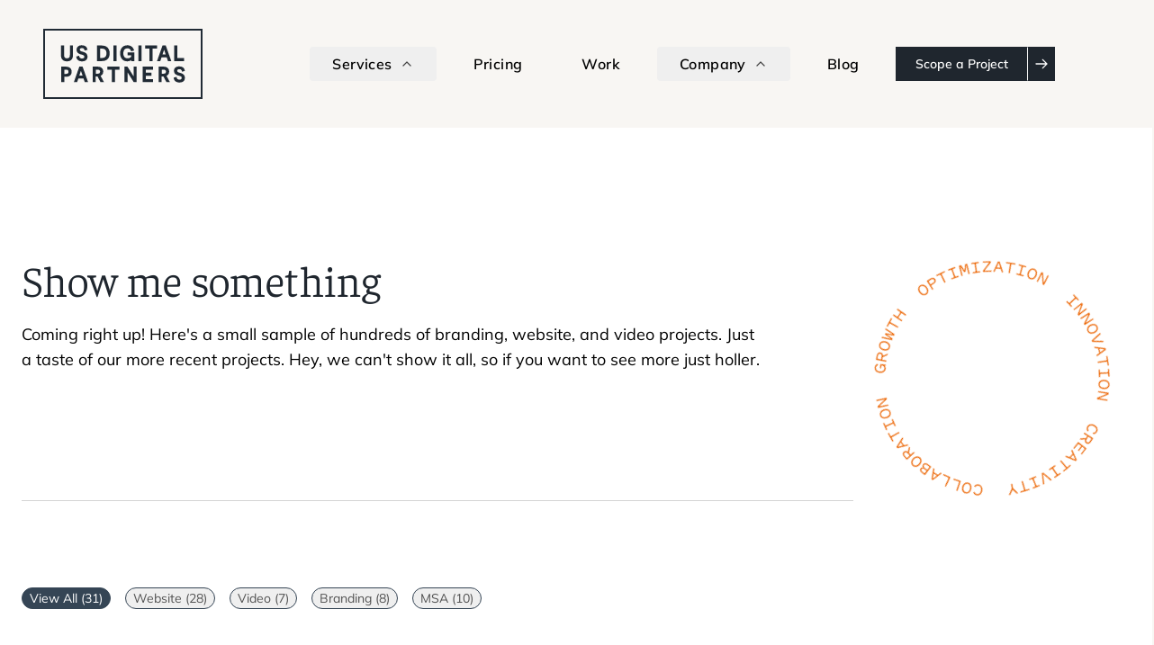

--- FILE ---
content_type: text/html
request_url: https://www.usdigitalpartners.com/work
body_size: 72015
content:
<!doctype html>
<html lang="en">
	<head>
		<meta charset="utf-8" />

		<!-- Start Google Tag Manager -->
		<script>
			(function(w,d,s,l,i){w[l]=w[l]||[];w[l].push({'gtm.start':
			new Date().getTime(),event:'gtm.js'});var f=d.getElementsByTagName(s)[0],
			j=d.createElement(s),dl=l!='dataLayer'?'&l='+l:'';j.async=true;j.src=
			'https://www.googletagmanager.com/gtm.js?id='+i+dl;f.parentNode.insertBefore(j,f);
			})(window,document,'script','dataLayer','GTM-NB6WCZ');
		</script>
		<!-- End Google Tag Manager -->

		<!-- Start Pipedrive Tracker -->
		<script>
			(function(ss,ex){
			  window.ldfdr=window.ldfdr||function(){(ldfdr._q=ldfdr._q||[]).push([].slice.call(arguments));};
			  (function(d,s){
				fs=d.getElementsByTagName(s)[0];
				function ce(src){
				  var cs=d.createElement(s);
				  cs.src=src;
				  cs.async=1;
				  fs.parentNode.insertBefore(cs,fs);
				};
				ce('https://sc.lfeeder.com/lftracker_v1_'+ss+(ex?'_'+ex:'')+'.js');
			  })(document,'script');
			})('bElvO73M50paZMqj');
		</script>
		<!-- End Pipedrive Tracker -->

		<!-- Should this be an npm i instead?? Probablly -->
		<script src="https://challenges.cloudflare.com/turnstile/v0/api.js" async defer></script>

		<!-- Prefetch for efficiency -->
		
		<!-- <link rel="preconnect" href="https://fonts.googleapis.com">
		<link rel="preconnect" href="https://fonts.gstatic.com" crossorigin> -->
		<!-- <link rel="prefetch" href="https://fonts.googleapis.com/css2?family=Mulish:wght@300;400;600&display=swap" /> -->

		<!-- Cloudflare Turnstile -->
		<!-- <script src="https://challenges.cloudflare.com/turnstile/v0/api.js" async defer></script> -->

		<!-- Favicons -->
		<link rel="apple-touch-icon" sizes="180x180" href="./apple-touch-icon.png">
		<link rel="icon" type="image/png" sizes="32x32" href="./favicon-32x32.png">
		<link rel="icon" type="image/png" sizes="16x16" href="./favicon-16x16.png">
		<link rel="manifest" href="./site.webmanifest">
		<link rel="mask-icon" href="./safari-pinned-tab.svg" color="#5bbad5">
		<meta name="msapplication-TileColor" content="#da532c">
		<meta name="theme-color" content="#113345"/>
		<!-- End Favicons -->

		<link rel="alternate" type="application/atom+xml" href="/rss.xml" />
		<meta name="viewport" content="width=device-width, initial-scale=1" />

		
		<link href="./_app/immutable/assets/Button.D0qoaua9.css" rel="stylesheet">
		<link href="./_app/immutable/assets/AdditionalResourcesSection.CZD9mr5U.css" rel="stylesheet">
		<link href="./_app/immutable/assets/Footer.B7EafVje.css" rel="stylesheet">
		<link href="./_app/immutable/assets/0.Cti3tnzC.css" rel="stylesheet">
		<link href="./_app/immutable/assets/MatrixLine.BM8hSlak.css" rel="stylesheet">
		<link href="./_app/immutable/assets/Pagination.BYDOzLFV.css" rel="stylesheet">
		<link href="./_app/immutable/assets/21.jOqIDH3S.css" rel="stylesheet"><!--[--><script defer src="https://umami.usdigitalpartners.com/script.js" data-website-id="fecccb6b-c8fd-4c8f-b8ac-81ce7a7c7f3a"></script> <link rel="preload" as="font" type="font/woff2" href="/_app/immutable/assets/mulish-latin-wght-normal.iCBEe4M5.woff2" crossorigin="anonymous"> <link rel="preload" as="font" type="font/woff2" href="/_app/immutable/assets/faustina-latin-wght-normal.BeH60V4J.woff2" crossorigin="anonymous"><!--]--><!--[--><!--[--><title>Handiwork | US Digital Partners</title> <!--[!--><!--]--> <!--[!--><!--]--> <meta name="description" content="Experience the culmination of the creativity of our USDPeeps. Browse our portfolio for digital marketing excellence. Let's elevate your brand together!"> <meta name="keywords" content="Digital marketing"> <!--[!--><!--]--> <meta property="og:title" content="Handiwork | US Digital Partners"> <meta property="og:description" content="Experience the culmination of the creativity of our USDPeeps. Browse our portfolio for digital marketing excellence. Let's elevate your brand together!"> <meta property="og:type" content="website"> <!--[!--><!--]--> <!--[--><meta property="og:image" content="https://cdn.sanity.io/images/f3esye2w/production/0df0ac7d9157a79d54af0a1bf8b58787e87d6719-512x278.jpg"><!--]--> <meta property="og:locale" content="en_US"> <meta property="og:site_name" content="US Digital Partners"> <meta property="twitter:card" content="website"> <meta property="twitter:title" content="Handiwork | US Digital Partners"> <!--[--><meta property="twitter:image" content="https://cdn.sanity.io/images/f3esye2w/production/0df0ac7d9157a79d54af0a1bf8b58787e87d6719-512x278.jpg"><!--]--> <meta property="twitter:description" content="Experience the culmination of the creativity of our USDPeeps. Browse our portfolio for digital marketing excellence. Let's elevate your brand together!"> <meta property="twitter:site" content="US Digital Partners"> <!----><script type="application/ld+json">{"@context":"https://schema.org","@type":"LocalBusiness","name":"US Digital Partners","image":"https://cdn.sanity.io/images/f3esye2w/production/b3ed26022b5d6b2cfc29282a267e94340a26b97b-1066x472.png","url":"https://www.usdigitalpartners.com/","telephone":"+1-513-929-4603","address":{"@type":"PostalAddress","streetAddress":"720 East Pete Rose Way, Suite 400","addressLocality":"Cincinnati","addressRegion":"OH","postalCode":"45202","addressCountry":"US"}}</script><!----> <!----><script type="application/ld+json">{"@context":"https://schema.org","@type":"WebPage","name":"Handiwork | US Digital Partners","description":"Experience the culmination of the creativity of our USDPeeps. Browse our portfolio for digital marketing excellence. Let's elevate your brand together!","mainContentOfPage":{"cssSelector":"main"},"publisher":{"@type":"LocalBusiness","name":"US Digital Partners"}}</script><!----><!--]--><!--]-->

	</head>
	<body data-sveltekit-preload-data="hover">
		<!-- Google Tag Manager (noscript) -->
		<noscript>
			<iframe src="https://www.googletagmanager.com/ns.html?id=GTM-NB6WCZ" height="0" width="0" style="display:none;visibility:hidden"></iframe>
		</noscript>
		<!-- End Google Tag Manager (noscript) -->
		
		<div style="display: contents"><!--[--><!--[--><!----><!--[!--><!--]--> <!--[!--><!--]--><!----> <header class="fixed z-40 w-full bg-warm-50 py-8 flex svelte-ryluoi"><nav class="flex w-full"><div class="px-6 w-full"><div class="container mx-auto flex justify-between items-center h-full w-full"><a aria-label="logo u.s. digital partners" class="group bg-cool-800 justify-self-start" href="/" id="logo"><svg class="group-hover:bg-warm-50 transition-all duration-150 border-2 border-cool-800" height="78" viewBox="0 0 334 143" fill="#fff" xmlns="http://www.w3.org/2000/svg"><path d="M0 0V143H334V0H0ZM277.236 32.0901H283.988V58.9099H298.192V65.4815H277.223V32.0901H277.236ZM214.627 32.0901H240.508V38.6617H230.944V65.4815H224.192V38.6617H214.627V32.0901ZM146.511 32.0901H153.276V65.4815H146.511V32.0901ZM111.48 32.0901H122.211C132.397 32.0901 138.735 38.5445 138.735 48.955C138.735 59.3654 132.527 65.4815 122.548 65.4815H111.493V32.0901H111.48ZM77.8625 51.3884L76.722 51.0631C73.5728 50.0741 67.7279 48.2392 67.7279 41.1081C67.7279 35.1221 71.9399 31.5435 79.0029 31.5435C85.6643 31.5435 89.7596 34.4975 90.8482 40.0801L91.0815 41.3033L84.9256 42.995L84.6405 41.6026C84.0573 38.8438 82.4114 37.6206 79.2751 37.6206C77.1108 37.6206 74.5448 38.2062 74.5448 41.004C74.5448 43.4114 76.4369 44.1922 81.0636 45.5325C84.5886 46.5736 91.1463 48.5125 91.1463 56.1381C91.1463 62.4625 86.8955 66.0931 79.4954 66.0931C75.4001 66.0931 68.35 64.8959 67.1447 56.8929L66.9633 55.7087L73.3525 54.017L73.508 55.5786C73.7802 58.3634 75.9574 59.964 79.5084 59.964C82.7224 59.964 84.3553 58.7017 84.3553 56.2032C84.3553 53.3143 82.3725 52.6376 77.8884 51.3884H77.8625ZM44.7761 99.2372H41.3547V110.871H34.5897V77.4795H44.7761C52.552 77.4795 57.1916 81.5656 57.1916 88.4104C57.1916 95.2553 52.6686 99.2372 44.7761 99.2372ZM60.0557 52.1952C60.0557 61.1612 55.455 66.0931 47.083 66.0931C38.7109 66.0931 34.1102 61.1612 34.1102 52.1952V32.1031H40.9271V52.5856C40.9271 57.4264 42.8451 59.5866 47.1348 59.5866C51.4245 59.5866 53.3425 57.4264 53.3425 52.5856V32.1031H60.0428V52.1952H60.0557ZM85.3532 110.858L82.6187 102.842H71.577L68.8425 110.858H61.8571L73.6117 77.4665H80.6229L92.4423 110.858H85.3403H85.3532ZM119.101 110.858L112.621 98.5996C111.752 98.6256 110.91 98.6256 110.456 98.6256H108.836V110.858H102.136V77.4665H112.53C120.384 77.4665 124.894 81.3183 124.894 88.02C124.894 92.4054 122.833 95.7107 119.217 97.1942L126.565 110.858H119.114H119.101ZM159.587 84.038H150.023V110.858H143.258V84.038H133.693V77.4665H159.574V84.038H159.587ZM161.038 48.7337C161.038 38.2973 167.143 31.5435 176.577 31.5435C180.608 31.5435 187.813 32.8188 190.678 41.3944L191.118 42.7347L184.846 44.4655L184.405 43.3594C183.757 41.7457 181.709 37.998 176.681 37.998C171.186 37.998 167.907 41.967 167.907 48.6166C167.907 55.2663 171.329 59.6256 177.07 59.6256C180.802 59.6256 183.913 57.6737 185.027 55.7998V53.3664H176.94V47.016H191.403V65.4815H185.079V64.1411C185.079 63.8028 185.079 63.4905 185.079 63.2042C183.316 64.5445 180.426 66.0801 176.357 66.0801C167.194 66.0801 161.038 59.1051 161.038 48.7207V48.7337ZM196.678 110.858H190.302L177.122 89.8158C177.122 90.7137 177.122 91.5856 177.122 92.4054V110.858H170.473V77.4665H176.849L189.978 98.1702C189.978 97.3894 189.978 96.6346 189.978 95.9189V77.4665H196.678V110.858ZM207.02 65.4815H200.255V32.0901H207.02V65.4815ZM231.916 110.858H209.638V77.4665H231.695V84.038H216.403V90.4144H228.209V96.8689H216.403V104.286H231.916V110.858ZM260.492 110.858L254.012 98.5996C253.144 98.6256 252.288 98.6256 251.848 98.6256H250.228V110.858H243.528V77.4665H253.934C261.788 77.4665 266.298 81.3183 266.298 88.02C266.298 92.4054 264.237 95.7107 260.622 97.1942L267.97 110.858H260.518H260.492ZM263.745 65.4815L261.01 57.4785H249.969L247.234 65.4815H240.249L252.003 32.0901H259.028L270.847 65.4815H263.745ZM288.394 111.469C284.299 111.469 277.249 110.272 276.044 102.269L275.862 101.085L282.251 99.3934L282.407 100.955C282.679 103.74 284.856 105.34 288.394 105.34C291.608 105.34 293.241 104.078 293.241 101.58C293.241 98.6907 291.259 98.014 286.774 96.7648L285.634 96.4394C282.485 95.4505 276.64 93.6156 276.64 86.4845C276.64 80.4985 280.852 76.9199 287.915 76.9199C294.576 76.9199 298.672 79.8739 299.76 85.4565L299.993 86.6797L293.838 88.3714L293.539 86.979C292.956 84.2202 291.31 82.997 288.174 82.997C286.01 82.997 283.444 83.5826 283.444 86.3804C283.444 88.7878 285.336 89.5686 289.963 90.9089C293.488 91.95 300.045 93.8889 300.045 101.515C300.045 107.839 295.794 111.469 288.382 111.469H288.394ZM50.4395 88.4625C50.4395 91.5466 48.6252 93.0561 44.8927 93.0561H41.3677V83.8819H44.8927C48.5733 83.8819 50.4395 85.4304 50.4395 88.4755V88.4625ZM78.7049 91.3644L80.4544 96.5696H73.6765L75.3224 91.6507C75.9315 89.9069 76.5535 88.0721 77.0719 86.4975C77.4607 87.7077 78.018 89.3734 78.7049 91.3644ZM118.129 88.2933C118.129 91.1952 116.327 92.6006 112.634 92.6006H108.888V83.9209H112.53C116.405 83.9209 118.142 85.2743 118.142 88.2933H118.129ZM259.52 88.2933C259.52 91.1952 257.719 92.6006 254.025 92.6006H250.28V83.9209H253.921C257.796 83.9209 259.533 85.2743 259.533 88.2933H259.52ZM257.097 45.988L258.846 51.1932H252.068L253.714 46.2743C254.323 44.5305 254.945 42.6957 255.464 41.1211C255.852 42.3443 256.41 43.997 257.097 45.988ZM122.431 58.9229H118.245V38.6617H122.211C128.652 38.6617 131.918 42.1492 131.918 49.007C131.918 55.4875 128.639 58.9099 122.431 58.9099V58.9229Z" class="fill-warm-50 group-hover:fill-cool-800 transition-all duration-150" fill-opacity="1"></path></svg></a> <div class="w-3/4 flex items-center justify-self-end justify-end space-x-4 lg:hidden font-bold"><button class="group tracking-wide flex space-x-2 hover:text-orange-600 border border-transparent transition-colors duration-150 items-center px-6 rounded py-1.5 hover:bg-warm-100 svelte-ryluoi"><span class="group-hover:bg-warm-100">Services</span> <span class="group-hover:rotate-180 transition-transform duration-300 svelte-ryluoi"><!--[--><svg class="icon-svg " width="16" height="16" fill="none" viewBox="0 0 24 24"><!----><path d="M6 15L12 9L18 15" stroke=#404040 stroke-width=2 stroke-linecap="round" stroke-linejoin="round"/><!----></svg><!--]--><!----></span></button> <!--[!--><!--]--> <a target="_self" href="/digital-marketing-frequently-asked-questions" class="hover:text-orange-600 tracking-wide border border-transparent transition-colors duration-150 px-6 rounded py-1.5 hover:bg-warm-100 svelte-ryluoi">Pricing</a> <a href="/work" class="hover:text-orange-600 tracking-wide border border-transparent transition-colors duration-150 px-6 rounded py-1.5 hover:bg-warm-100 svelte-ryluoi">Work</a> <button class="group tracking-wide flex space-x-2 hover:text-orange-600 border border-transparent transition-colors duration-150 items-center px-6 rounded py-1.5 hover:bg-warm-100 svelte-ryluoi"><span class="group-hover:bg-warm-100">Company</span> <span class="group-hover:rotate-180 transition-transform duration-300 svelte-ryluoi"><!--[--><svg class="icon-svg " width="16" height="16" fill="none" viewBox="0 0 24 24"><!----><path d="M6 15L12 9L18 15" stroke=#404040 stroke-width=2 stroke-linecap="round" stroke-linejoin="round"/><!----></svg><!--]--><!----></span></button> <!--[!--><!--]--> <a href="/blog" class="hover:text-orange-600 tracking-wide border border-transparent transition-colors duration-150 px-6 rounded py-1.5 hover:bg-warm-100 svelte-ryluoi">Blog</a> <!--[--><a href="/book-a-meeting" class="h-fit min-w-fit whitespace-nowrap group rounded-sm flex content-stretch overflow-clip lg:hidden svelte-1yuh6um"><span class="font-sans py-2 px-4 text-sm border border-constellation bg-constellation text-white group-hover:bg-cool-600 flex justify-center items-center h-full duration-150 w-full svelte-1yuh6um"><!---->Scope a Project<!----></span> <!--[--><span class="h-auto w-10 aspect-square border border-constellation bg-constellation text-white group-hover:bg-cool-600  border-l-neutral-100 flex items-center justify-center duration-150 svelte-1yuh6um"><!--[--><svg class="icon-svg " width="1rem" height="1rem" fill="none" viewBox="0 0 24 24"><!----><path d="M3 11.9999H21M21 11.9999L14 5M21 11.9999L14 18.9999" stroke="#fff" stroke-width=2 stroke-linecap="round" stroke-linejoin="round"/><!----></svg><!--]--><!----></span><!--]--></a><!--]--><!----></div> <div class="invisible lg:visible w-0 lg:w-auto"><button id="mobileButton" aria-label="Mobile Button" aria-expanded="false" class="icon nav-icon-1 svelte-ryluoi"><span aria-hidden="true" class="dot svelte-ryluoi"></span> <span aria-hidden="true" class="dot svelte-ryluoi"></span> <span aria-hidden="true" class="dot svelte-ryluoi"></span> <span aria-hidden="true" class="dot svelte-ryluoi"></span> <span aria-hidden="true" class="dot svelte-ryluoi"></span> <span aria-hidden="true" class="dot svelte-ryluoi"></span> <span aria-hidden="true" class="dot svelte-ryluoi"></span> <span aria-hidden="true" class="dot svelte-ryluoi"></span> <span aria-hidden="true" class="dot svelte-ryluoi"></span></button></div></div></div></nav> <!--[!--><!--]--></header><!----> <div class="h-[142px]"></div> <!--[--><!----><main class="overflow-x-clip"><!----><section class="pt-36 pb-24 bg-white"><div class="max-w-7xl mx-auto px-6 flex justify-between flex-wrap"><div class="w-2/3 lg:w-4/5 md:w-full space-y-6 mb-8"><h1 class="text-5xl font-serif font-thin text-constellation lg:text-3xl">Show me something</h1> <p class="text-lg">Coming right up! Here's a small sample of hundreds of branding, website, and video projects. Just a taste of our more recent projects. Hey, we can't show it all, so if you want to see more just holler.</p></div> <div id="mouse-animation" class="w-1/4 h-full min-h-[270px] bg-no-repeat bg-contain bg-center rotating lg:hidden svelte-8poo2g" style="background-image:url('/_app/immutable/assets/mouse-animation.CvIcfmTa.png') "></div> <span class="border-b border-b-neutral-300 w-3/4"></span></div></section> <section class="bg-white pb-24"><div class="max-w-7xl mx-auto px-6"><div id="categories" class="w-full flex justify-between space-x-12"><div class="flex lg:flex-col flex-1 lg:space-x-0 space-x-4 font-mono items-center lg:gap-2"><button class="text-neutral-600 transition-all duration-150 font-mono text-sm border border-cool-700 rounded-full px-2 h-[24px] hover:bg-cool-700 hover:text-white lg:w-[50%] svelte-8poo2g active">View All (31)</button> <button class="text-neutral-600 transition-all duration-150 font-mono text-sm border border-cool-700 rounded-full px-2 h-[24px] hover:bg-cool-700 hover:text-white lg:w-[50%] svelte-8poo2g">Website (28)</button> <button class="text-neutral-600 transition-all duration-150 font-mono text-sm border border-cool-700 rounded-full px-2 h-[24px] hover:bg-cool-700 hover:text-white lg:w-[50%] svelte-8poo2g">Video (7)</button> <button class="text-neutral-600 transition-all duration-150 font-mono text-sm border border-cool-700 rounded-full px-2 h-[24px] hover:bg-cool-700 hover:text-white lg:w-[50%] svelte-8poo2g">Branding (8)</button> <button class="text-neutral-600 transition-all duration-150 font-mono text-sm border border-cool-700 rounded-full px-2 h-[24px] hover:bg-cool-700 hover:text-white lg:w-[50%] svelte-8poo2g">MSA (10)</button></div></div> <div class="my-12 flex justify-between flex-wrap"><!--[--><!----><!----><a id="unique0" href="/work/2024/schneider-geospatial" class="group w-[48%] flex flex-col lg:flex-col lg:contents my-4"><!--[--><div class="w-full relative flex items-center bg-cover bg-center justify-center h-[444px]" style="background-image:url('https://cdn.sanity.io/images/f3esye2w/production/7d4bb087d77473fd7abf3c5697604f00095d412d-2482x1130.webp')"><!--[--><div class="w-full h-full flex items-center bg-cover justify-center group-hover:bg-black group-hover:bg-opacity-25"><!--[--><video class="object-cover invisible group-hover:visible bg-cover aspect-[16/9] w-3/4" poster="https://cdn.sanity.io/images/f3esye2w/production/0a8d6c2818402cc5a6a808faca91bdfa1b8f7b97-1920x1080.webp" preload="none" playsinline autoplay loop muted><source src="https://cdn.sanity.io/files/f3esye2w/production/8f84c6617cf220a9609fc5572887dd17828b50a0.mp4" type="video/webm"> <track kind="captions"></video><!--]--></div><!--]--></div><!--]--> <div class="my-5 space-y-4 w-full lg:w-full"><div class="flex"><!--[--><!--[--><div class="w-fit h-fit py-1.5 px-3 whitespace-nowrap text-sm rounded-sm font-mono uppercase transition-colors duration-150 mr-4 bg-neutral-200 text-neutral-700"><!---->website<!----></div><div class="w-fit h-fit py-1.5 px-3 whitespace-nowrap text-sm rounded-sm font-mono uppercase transition-colors duration-150 mr-4 bg-neutral-200 text-neutral-700"><!---->branding<!----></div><div class="w-fit h-fit py-1.5 px-3 whitespace-nowrap text-sm rounded-sm font-mono uppercase transition-colors duration-150 mr-4 bg-neutral-200 text-neutral-700"><!---->msa<!----></div><!--]--><!--]--></div> <h2 class="flex justify-between items-center w-full group-hover:decoration-1 group-hover:underline text-2xl font-serif text-constellation">Schneider Geospatial <svg width="24" height="24" viewBox="0 0 24 24" xmlns="http://www.w3.org/2000/svg"><path d="M7 17L17 7M17 7H7M17 7V17" stroke="#292929" stroke-width="2" stroke-linecap="round" stroke-linejoin="round"></path></svg></h2></div></a><!----><!----><!----><!----><a id="unique1" href="/work/2025/the-model-group" class="group w-[48%] flex flex-col lg:flex-col lg:contents my-4"><!--[--><div class="w-full relative flex items-center bg-cover bg-center justify-center h-[444px]" style="background-image:url('https://cdn.sanity.io/images/f3esye2w/production/d1dfbc83ae318bb5a73375f5442eafb4a52c2862-1384x1038.webp')"><!--[--><div class="w-full h-full flex items-center bg-cover justify-center group-hover:bg-black group-hover:bg-opacity-25"><!--[--><video class="object-cover invisible group-hover:visible bg-cover aspect-[16/9] w-3/4" poster="" preload="none" playsinline autoplay loop muted><source src="https://cdn.sanity.io/files/f3esye2w/production/f6de00cc300b6f2b0d2ea794d16e9a94e18f2b15.mp4" type="video/webm"> <track kind="captions"></video><!--]--></div><!--]--></div><!--]--> <div class="my-5 space-y-4 w-full lg:w-full"><div class="flex"><!--[--><!--[--><div class="w-fit h-fit py-1.5 px-3 whitespace-nowrap text-sm rounded-sm font-mono uppercase transition-colors duration-150 mr-4 bg-neutral-200 text-neutral-700"><!---->website<!----></div><!--]--><!--]--></div> <h2 class="flex justify-between items-center w-full group-hover:decoration-1 group-hover:underline text-2xl font-serif text-constellation">The Model Group <svg width="24" height="24" viewBox="0 0 24 24" xmlns="http://www.w3.org/2000/svg"><path d="M7 17L17 7M17 7H7M17 7V17" stroke="#292929" stroke-width="2" stroke-linecap="round" stroke-linejoin="round"></path></svg></h2></div></a><!----><!----><!----><!----><a id="unique2" href="/work/2024/ruf-briquetting-systems" class="group w-[48%] flex flex-col lg:flex-col lg:contents my-4"><!--[!--><video class="object-cover bg-cover aspect-[4/3] w-full" poster="" preload="none" playsinline autoplay loop muted><source src="https://cdn.sanity.io/files/f3esye2w/production/e08c5183e77eb260bd24dbce4ff95a35418bc015.webm" type="video/webm"> <track kind="captions"></video><!--]--> <div class="my-5 space-y-4 w-full lg:w-full"><div class="flex"><!--[--><!--[--><div class="w-fit h-fit py-1.5 px-3 whitespace-nowrap text-sm rounded-sm font-mono uppercase transition-colors duration-150 mr-4 bg-neutral-200 text-neutral-700"><!---->website<!----></div><!--]--><!--]--></div> <h2 class="flex justify-between items-center w-full group-hover:decoration-1 group-hover:underline text-2xl font-serif text-constellation">RUF Briquetting Systems <svg width="24" height="24" viewBox="0 0 24 24" xmlns="http://www.w3.org/2000/svg"><path d="M7 17L17 7M17 7H7M17 7V17" stroke="#292929" stroke-width="2" stroke-linecap="round" stroke-linejoin="round"></path></svg></h2></div></a><!----><!----><!----><!----><a id="unique3" href="/work/2024/zumbiel" class="group w-[48%] flex flex-col lg:flex-col lg:contents my-4"><!--[--><div class="w-full relative flex items-center bg-cover bg-center justify-center h-[444px]" style="background-image:url('https://cdn.sanity.io/images/f3esye2w/production/f4a641789a4c45472dabb3c9d638a0a64d9e3136-1384x1038.png')"><!--[--><div class="w-full h-full flex items-center bg-cover justify-center group-hover:bg-black group-hover:bg-opacity-25"><!--[--><video class="object-cover invisible group-hover:visible bg-cover aspect-[16/9] w-3/4" poster="" preload="none" playsinline autoplay loop muted><source src="https://cdn.sanity.io/files/f3esye2w/production/1168d0c948b2faab36ce63e9c69773273c243e92.webm" type="video/webm"> <track kind="captions"></video><!--]--></div><!--]--></div><!--]--> <div class="my-5 space-y-4 w-full lg:w-full"><div class="flex"><!--[--><!--[--><div class="w-fit h-fit py-1.5 px-3 whitespace-nowrap text-sm rounded-sm font-mono uppercase transition-colors duration-150 mr-4 bg-neutral-200 text-neutral-700"><!---->website<!----></div><div class="w-fit h-fit py-1.5 px-3 whitespace-nowrap text-sm rounded-sm font-mono uppercase transition-colors duration-150 mr-4 bg-neutral-200 text-neutral-700"><!---->video<!----></div><div class="w-fit h-fit py-1.5 px-3 whitespace-nowrap text-sm rounded-sm font-mono uppercase transition-colors duration-150 mr-4 bg-neutral-200 text-neutral-700"><!---->msa<!----></div><!--]--><!--]--></div> <h2 class="flex justify-between items-center w-full group-hover:decoration-1 group-hover:underline text-2xl font-serif text-constellation">Zumbiel <svg width="24" height="24" viewBox="0 0 24 24" xmlns="http://www.w3.org/2000/svg"><path d="M7 17L17 7M17 7H7M17 7V17" stroke="#292929" stroke-width="2" stroke-linecap="round" stroke-linejoin="round"></path></svg></h2></div></a><!----><!----><!----><!----><a id="unique4" href="/work/2024/bridgeway" class="group w-[48%] flex flex-col lg:flex-col lg:contents my-4"><!--[--><div class="w-full relative flex items-center bg-cover bg-center justify-center h-[444px]" style="background-image:url('https://cdn.sanity.io/images/f3esye2w/production/f5cf7c0df6a00eeb28ddbd69c201e4723cbfd903-1384x1038.webp')"><!--[--><div class="w-full h-full flex items-center bg-cover justify-center group-hover:bg-black group-hover:bg-opacity-25"><!--[--><video class="object-cover invisible group-hover:visible bg-cover aspect-[16/9] w-3/4" poster="https://cdn.sanity.io/images/f3esye2w/production/ec221ea66eafbcc2984a1097ef952b2a64e8b16b-1920x1080.webp" preload="none" playsinline autoplay loop muted><source src="https://cdn.sanity.io/files/f3esye2w/production/6fa22624f62abbc026a316f804bfbed053b5ef3a.mp4" type="video/webm"> <track kind="captions"></video><!--]--></div><!--]--></div><!--]--> <div class="my-5 space-y-4 w-full lg:w-full"><div class="flex"><!--[--><!--[--><div class="w-fit h-fit py-1.5 px-3 whitespace-nowrap text-sm rounded-sm font-mono uppercase transition-colors duration-150 mr-4 bg-neutral-200 text-neutral-700"><!---->website<!----></div><div class="w-fit h-fit py-1.5 px-3 whitespace-nowrap text-sm rounded-sm font-mono uppercase transition-colors duration-150 mr-4 bg-neutral-200 text-neutral-700"><!---->msa<!----></div><!--]--><!--]--></div> <h2 class="flex justify-between items-center w-full group-hover:decoration-1 group-hover:underline text-2xl font-serif text-constellation">Bridgeway <svg width="24" height="24" viewBox="0 0 24 24" xmlns="http://www.w3.org/2000/svg"><path d="M7 17L17 7M17 7H7M17 7V17" stroke="#292929" stroke-width="2" stroke-linecap="round" stroke-linejoin="round"></path></svg></h2></div></a><!----><!----><!----><!----><a id="unique5" href="/work/2024/pharmacord" class="group w-[48%] flex flex-col lg:flex-col lg:contents my-4"><!--[--><div class="w-full relative flex items-center bg-cover bg-center justify-center h-[444px]" style="background-image:url('https://cdn.sanity.io/images/f3esye2w/production/1bfb80ce3d69d44276bbbcd9545dbb8d2d3b82e2-1186x894.webp')"><!--[--><div class="w-full h-full flex items-center bg-cover justify-center group-hover:bg-black group-hover:bg-opacity-25"><!--[--><video class="object-cover invisible group-hover:visible bg-cover aspect-[16/9] w-3/4" poster="" preload="none" playsinline autoplay loop muted><source src="https://cdn.sanity.io/files/f3esye2w/production/c700436906a39f4ced7d109f97ef6496ff80f70c.mp4" type="video/webm"> <track kind="captions"></video><!--]--></div><!--]--></div><!--]--> <div class="my-5 space-y-4 w-full lg:w-full"><div class="flex"><!--[--><!--[--><div class="w-fit h-fit py-1.5 px-3 whitespace-nowrap text-sm rounded-sm font-mono uppercase transition-colors duration-150 mr-4 bg-neutral-200 text-neutral-700"><!---->website<!----></div><div class="w-fit h-fit py-1.5 px-3 whitespace-nowrap text-sm rounded-sm font-mono uppercase transition-colors duration-150 mr-4 bg-neutral-200 text-neutral-700"><!---->video<!----></div><div class="w-fit h-fit py-1.5 px-3 whitespace-nowrap text-sm rounded-sm font-mono uppercase transition-colors duration-150 mr-4 bg-neutral-200 text-neutral-700"><!---->branding<!----></div><!--]--><!--]--></div> <h2 class="flex justify-between items-center w-full group-hover:decoration-1 group-hover:underline text-2xl font-serif text-constellation">PharmaCord <svg width="24" height="24" viewBox="0 0 24 24" xmlns="http://www.w3.org/2000/svg"><path d="M7 17L17 7M17 7H7M17 7V17" stroke="#292929" stroke-width="2" stroke-linecap="round" stroke-linejoin="round"></path></svg></h2></div></a><!----><!----><!----><!----><a id="unique6" href="/work/2024/adena-health" class="group w-[48%] flex flex-col lg:flex-col lg:contents my-4"><!--[--><div class="w-full relative flex items-center bg-cover bg-center justify-center h-[444px]" style="background-image:url('https://cdn.sanity.io/images/f3esye2w/production/f5eb61874bc67a843e71bfa78e67f7246c3ad50a-1384x1038.jpg')"><!--[--><div class="w-full h-full flex items-center bg-cover justify-center group-hover:bg-black group-hover:bg-opacity-25"><!--[--><video class="object-cover invisible group-hover:visible bg-cover aspect-[16/9] w-3/4" poster="" preload="none" playsinline autoplay loop muted><source src="https://cdn.sanity.io/files/f3esye2w/production/be20c6adfb8dcad08318376916c686c96ee70f5b.webm" type="video/webm"> <track kind="captions"></video><!--]--></div><!--]--></div><!--]--> <div class="my-5 space-y-4 w-full lg:w-full"><div class="flex"><!--[--><!--[--><div class="w-fit h-fit py-1.5 px-3 whitespace-nowrap text-sm rounded-sm font-mono uppercase transition-colors duration-150 mr-4 bg-neutral-200 text-neutral-700"><!---->website<!----></div><div class="w-fit h-fit py-1.5 px-3 whitespace-nowrap text-sm rounded-sm font-mono uppercase transition-colors duration-150 mr-4 bg-neutral-200 text-neutral-700"><!---->msa<!----></div><!--]--><!--]--></div> <h2 class="flex justify-between items-center w-full group-hover:decoration-1 group-hover:underline text-2xl font-serif text-constellation">Adena Health <svg width="24" height="24" viewBox="0 0 24 24" xmlns="http://www.w3.org/2000/svg"><path d="M7 17L17 7M17 7H7M17 7V17" stroke="#292929" stroke-width="2" stroke-linecap="round" stroke-linejoin="round"></path></svg></h2></div></a><!----><!----><!----><!----><a id="unique7" href="/work/2024/americas-river-roots" class="group w-[48%] flex flex-col lg:flex-col lg:contents my-4"><!--[--><div class="w-full relative flex items-center bg-cover bg-center justify-center h-[444px]" style="background-image:url('https://cdn.sanity.io/images/f3esye2w/production/2d5939271a9861951eb80b7caf01caa52f04413d-1186x894.jpg')"><!--[--><div class="w-full h-full flex items-center bg-cover justify-center group-hover:bg-black group-hover:bg-opacity-25"><!--[--><video class="object-cover invisible group-hover:visible bg-cover aspect-[16/9] w-3/4" poster="" preload="none" playsinline autoplay loop muted><source src="https://cdn.sanity.io/files/f3esye2w/production/ed5eaab0ea366d1d8b283da43045b556670639f6.mp4" type="video/webm"> <track kind="captions"></video><!--]--></div><!--]--></div><!--]--> <div class="my-5 space-y-4 w-full lg:w-full"><div class="flex"><!--[--><!--[--><div class="w-fit h-fit py-1.5 px-3 whitespace-nowrap text-sm rounded-sm font-mono uppercase transition-colors duration-150 mr-4 bg-neutral-200 text-neutral-700"><!---->website<!----></div><!--]--><!--]--></div> <h2 class="flex justify-between items-center w-full group-hover:decoration-1 group-hover:underline text-2xl font-serif text-constellation">America's River Roots Festival <svg width="24" height="24" viewBox="0 0 24 24" xmlns="http://www.w3.org/2000/svg"><path d="M7 17L17 7M17 7H7M17 7V17" stroke="#292929" stroke-width="2" stroke-linecap="round" stroke-linejoin="round"></path></svg></h2></div></a><!----><!----><!----><!----><a id="unique8" href="/work/2025/united-way-greater-cincinnati" class="group w-[48%] flex flex-col lg:flex-col lg:contents my-4"><!--[--><div class="w-full relative flex items-center bg-cover bg-center justify-center h-[444px]" style="background-image:url('https://cdn.sanity.io/images/f3esye2w/production/089b677b6d32c230a83df9a4824c4c67f94373b9-1384x1038.webp')"><!--[--><div class="w-full h-full flex items-center bg-cover justify-center group-hover:bg-black group-hover:bg-opacity-25"><!--[--><video class="object-cover invisible group-hover:visible bg-cover aspect-[16/9] w-3/4" poster="" preload="none" playsinline autoplay loop muted><source src="https://cdn.sanity.io/files/f3esye2w/production/d7f2020c19938c3ff279dc140159c8caf1d9408e.webm" type="video/webm"> <track kind="captions"></video><!--]--></div><!--]--></div><!--]--> <div class="my-5 space-y-4 w-full lg:w-full"><div class="flex"><!--[--><!--[--><div class="w-fit h-fit py-1.5 px-3 whitespace-nowrap text-sm rounded-sm font-mono uppercase transition-colors duration-150 mr-4 bg-neutral-200 text-neutral-700"><!---->website<!----></div><!--]--><!--]--></div> <h2 class="flex justify-between items-center w-full group-hover:decoration-1 group-hover:underline text-2xl font-serif text-constellation">United Way Greater Cincinnati <svg width="24" height="24" viewBox="0 0 24 24" xmlns="http://www.w3.org/2000/svg"><path d="M7 17L17 7M17 7H7M17 7V17" stroke="#292929" stroke-width="2" stroke-linecap="round" stroke-linejoin="round"></path></svg></h2></div></a><!----><!----><!----><!----><a id="unique9" href="/work/2024/vineyard-wine-cellars" class="group w-[48%] flex flex-col lg:flex-col lg:contents my-4"><!--[!--><video class="object-cover bg-cover aspect-[4/3] w-full" poster="" preload="none" playsinline autoplay loop muted><source src="https://cdn.sanity.io/files/f3esye2w/production/c21b12a5e116fc984365703cb9c53611b300e960.webm" type="video/webm"> <track kind="captions"></video><!--]--> <div class="my-5 space-y-4 w-full lg:w-full"><div class="flex"><!--[--><!--[--><div class="w-fit h-fit py-1.5 px-3 whitespace-nowrap text-sm rounded-sm font-mono uppercase transition-colors duration-150 mr-4 bg-neutral-200 text-neutral-700"><!---->website<!----></div><div class="w-fit h-fit py-1.5 px-3 whitespace-nowrap text-sm rounded-sm font-mono uppercase transition-colors duration-150 mr-4 bg-neutral-200 text-neutral-700"><!---->video<!----></div><!--]--><!--]--></div> <h2 class="flex justify-between items-center w-full group-hover:decoration-1 group-hover:underline text-2xl font-serif text-constellation">Vineyard Wine Cellars <svg width="24" height="24" viewBox="0 0 24 24" xmlns="http://www.w3.org/2000/svg"><path d="M7 17L17 7M17 7H7M17 7V17" stroke="#292929" stroke-width="2" stroke-linecap="round" stroke-linejoin="round"></path></svg></h2></div></a><!----><!----><!----><!----><a id="unique10" href="/work/2025/thomistic-institute" class="group w-[48%] flex flex-col lg:flex-col lg:contents my-4"><!--[--><div class="w-full relative flex items-center bg-cover bg-center justify-center h-[444px]" style="background-image:url('https://cdn.sanity.io/images/f3esye2w/production/c18344c03f275e9ca63a846638da1edde1a9fdd8-1384x1038.webp')"><!--[--><div class="w-full h-full flex items-center bg-cover justify-center group-hover:bg-black group-hover:bg-opacity-25"><!--[--><video class="object-cover invisible group-hover:visible bg-cover aspect-[16/9] w-3/4" poster="" preload="none" playsinline autoplay loop muted><source src="https://cdn.sanity.io/files/f3esye2w/production/e41ef9a56ffbff6e610281b73074303ddccd54f3.webm" type="video/webm"> <track kind="captions"></video><!--]--></div><!--]--></div><!--]--> <div class="my-5 space-y-4 w-full lg:w-full"><div class="flex"><!--[--><!--[--><div class="w-fit h-fit py-1.5 px-3 whitespace-nowrap text-sm rounded-sm font-mono uppercase transition-colors duration-150 mr-4 bg-neutral-200 text-neutral-700"><!---->website<!----></div><div class="w-fit h-fit py-1.5 px-3 whitespace-nowrap text-sm rounded-sm font-mono uppercase transition-colors duration-150 mr-4 bg-neutral-200 text-neutral-700"><!---->msa<!----></div><!--]--><!--]--></div> <h2 class="flex justify-between items-center w-full group-hover:decoration-1 group-hover:underline text-2xl font-serif text-constellation">Thomistic Institute <svg width="24" height="24" viewBox="0 0 24 24" xmlns="http://www.w3.org/2000/svg"><path d="M7 17L17 7M17 7H7M17 7V17" stroke="#292929" stroke-width="2" stroke-linecap="round" stroke-linejoin="round"></path></svg></h2></div></a><!----><!----><!----><!----><a id="unique11" href="/work/2024/m4knick" class="group w-[48%] flex flex-col lg:flex-col lg:contents my-4"><!--[--><div class="w-full relative flex items-center bg-cover bg-center justify-center h-[444px]" style="background-image:url('https://cdn.sanity.io/images/f3esye2w/production/e4d5cf8f347771a15cfeb39f45edbdae69dc7670-1200x900.png')"><!--[--><div class="w-full h-full flex items-center bg-cover justify-center group-hover:bg-black group-hover:bg-opacity-25"><!--[--><video class="object-cover invisible group-hover:visible bg-cover aspect-[16/9] w-3/4" poster="" preload="none" playsinline autoplay loop muted><source src="https://cdn.sanity.io/files/f3esye2w/production/a617d03a03041687b5a493926d2547947f36c40b.mp4" type="video/webm"> <track kind="captions"></video><!--]--></div><!--]--></div><!--]--> <div class="my-5 space-y-4 w-full lg:w-full"><div class="flex"><!--[--><!--[--><div class="w-fit h-fit py-1.5 px-3 whitespace-nowrap text-sm rounded-sm font-mono uppercase transition-colors duration-150 mr-4 bg-neutral-200 text-neutral-700"><!---->website<!----></div><div class="w-fit h-fit py-1.5 px-3 whitespace-nowrap text-sm rounded-sm font-mono uppercase transition-colors duration-150 mr-4 bg-neutral-200 text-neutral-700"><!---->msa<!----></div><!--]--><!--]--></div> <h2 class="flex justify-between items-center w-full group-hover:decoration-1 group-hover:underline text-2xl font-serif text-constellation">M4 Knick <svg width="24" height="24" viewBox="0 0 24 24" xmlns="http://www.w3.org/2000/svg"><path d="M7 17L17 7M17 7H7M17 7V17" stroke="#292929" stroke-width="2" stroke-linecap="round" stroke-linejoin="round"></path></svg></h2></div></a><!----><!----><!--]--></div> <hr> <div class="flex justify-between"><button class="pagination-button svelte-1etbupz disabled">Previous</button> <div class="flex space-x-3"><!--[--><!--[!--><button class="pagination-number active svelte-1etbupz">1</button><!--]--><!--[!--><button class="pagination-number  svelte-1etbupz">0</button><!--]--><!--]--></div> <button class="pagination-button svelte-1etbupz">Next</button></div><!----></div></section><!----><!----></main><!----> <footer class="w-full bg-constellation text-white relative z-10 svelte-719bjg"><div><div class="relative top-0 container mx-auto grid grid-cols-2 lg:grid-cols-1"><div class="py-20 lg:py-4 lg:pt-20 text-xs grid"><div class="break-after-auto break-inside-avoid mb-12"><label for="company-nav" class="font-bold text-xs text-twilight uppercase mb-6">Company</label> <nav class="crumbs svelte-719bjg" id="company-nav"><ol><li class="svelte-719bjg"><a href="/about-us">About Us</a></li> <li class="svelte-719bjg"><a href="/careers">Careers</a></li> <li class="svelte-719bjg"><a href="/client-testimonials">Client Testimonials</a></li></ol></nav></div> <div class="break-after-auto break-inside-avoid"><label for="quick-nav" class="font-bold text-xs text-twilight uppercase mb-6">Quick Links</label> <nav class="crumbs svelte-719bjg" id="quick-nav"><ol><li class="svelte-719bjg"><a href="/digital-marketing-frequently-asked-questions">FAQ</a></li> <li class="svelte-719bjg"><a href="/book-a-meeting">Book a Meeting</a></li></ol></nav></div> <div class="col-span-2"><label for="services-nav" class="font-bold text-xs text-twilight uppercase mb-6">Services</label> <nav class="crumbs svelte-719bjg" id="services-nav"><ol class="grid grid-cols-2"><li class="svelte-719bjg"><a href="/services/marketing-roadmap">Marketing Roadmap</a></li> <li class="svelte-719bjg"><a href="/services/messaging">Messaging</a></li> <li class="svelte-719bjg"><a href="/services/branding">Branding</a></li> <li class="svelte-719bjg"><a href="/services/websites">Websites</a></li> <li class="svelte-719bjg"><a href="/services/ecommerce">Ecommerce</a></li> <li class="svelte-719bjg"><a href="/services/custom-web-app">Custom Web Apps</a></li> <li class="svelte-719bjg"><a href="/services/digital-advertising">Digital Advertising</a></li> <li class="svelte-719bjg"><a href="/services/seo">SEO</a></li> <li class="svelte-719bjg"><a href="/services/video">Video Production</a></li> <li class="svelte-719bjg"><a href="/services/email-campaign">Email Campaigns</a></li> <li class="svelte-719bjg"><a href="/services/copywriting">Copywriting</a></li></ol></nav></div></div> <div class="text-center py-20 lg:py-4 border-l lg:border-l-0 border-slate-600"><div class="mx-16 lg:mx-0"><label for="newsletter" class="font-bold text-xs text-twilight uppercase mb-6 text-left">JOIN OUR NEWSLETTER</label> <!--[!--><p class="text-base text-left mb-6">Subscribe for access to content regarding industry trends, success stories and more.</p> <form id="newsletter" class="flex flex-col items-center" method="POST" action="/?/email_list"><input type="text" id="name" name="name" required class="bg-constellation w-full mb-6" placeholder="Your first name"> <input type="email" id="email" name="email" required class="bg-constellation w-full mb-6" placeholder="Your email address"> <!--[!--><button type="submit" class="h-fit min-w-fit whitespace-nowrap group rounded-sm flex overflow-clip w-[200px] lg:w-full self-end svelte-1yuh6um"><span class="font-sans py-2 px-4 text-sm border border-neutral bg-neutral-100 text-neutral-600 group-hover:bg-neutral-300 flex justify-center items-center h-full duration-150 w-full svelte-1yuh6um"><!---->Subscribe<!----></span> <!--[--><span class="self-stretch h-auto w-10 aspect-square border border-neutral bg-neutral-100 text-neutral-600 group-hover:bg-neutral-300  border-l-neutral-100 flex items-center justify-center duration-150 svelte-1yuh6um"><!--[--><svg class="icon-svg " width="1rem" height="1rem" fill="none" viewBox="0 0 24 24"><!----><path d="M3 11.9999H21M21 11.9999L14 5M21 11.9999L14 18.9999" stroke="#404040" stroke-width=2 stroke-linecap="round" stroke-linejoin="round"/><!----></svg><!--]--><!----></span><!--]--></button><!--]--><!----></form><!--]--> <hr class="border-[#636C76]"> <div class="flex"><svg xmlns="http://www.w3.org/2000/svg" width="60" height="63" viewBox="0 0 60 63" fill="none"><g clip-path="url(#clip0_5953_3963)"><path d="M59.0561 16.6313C58.998 15.7509 58.9445 14.917 58.9445 14.2456C58.9445 13.1538 58.9957 12.0039 59.0491 10.7844C59.1768 7.89225 59.3116 4.90024 58.7726 2.15911C58.6867 1.71774 58.4242 1.32747 58.0479 1.08124C57.6716 0.832677 57.2116 0.746726 56.7702 0.841969C54.1267 1.41343 51.5063 2.36121 49.0486 3.28576C46.9602 4.07093 45.9288 5.31837 45.0205 6.41947C44.5257 7.01881 44.0565 7.58562 43.4061 8.11061C42.6302 8.7355 41.4547 8.68671 40.0958 8.63096C39.0528 8.58915 37.9749 8.54269 36.8738 8.78428C36.1653 8.93992 35.5056 9.14899 34.8714 9.35109C32.9665 9.95739 31.9165 10.2385 30.7016 9.4533C30.6923 9.44633 30.683 9.44169 30.6737 9.43472C29.4007 8.64722 28.2671 9.14434 27.7212 9.38361C27.6237 9.42775 27.4796 9.49047 27.4076 9.50905C27.2543 9.43704 26.9361 9.11647 26.7432 8.92134C26.5133 8.68904 26.2508 8.42421 25.9534 8.19424C24.3808 6.97699 21.7744 5.5832 19.8881 4.95367C18.4687 4.47977 16.9309 4.58199 15.4419 4.68187C14.7938 4.72601 14.1851 4.7655 13.5905 4.76086L12.9098 4.75621C10.1571 4.73066 7.30677 4.70511 4.56564 5.28121C1.42495 5.94094 1.07186 7.16283 1.05328 9.60662C1.05095 9.93881 1.04863 10.3175 1.03237 10.7472C0.948742 13.0888 0.976618 15.4513 1.00217 17.7348C1.01611 18.9892 1.03237 20.2877 1.02772 21.5561V22.3459C1.01843 24.5133 1.01146 26.6806 1.01146 28.848C1.01146 30.8666 0.958034 32.9597 0.904605 34.983C0.797747 39.1528 0.686244 43.4642 1.01843 47.6619C1.09044 48.5864 1.89885 49.274 2.8234 49.202C2.95348 49.1927 3.07893 49.1649 3.19972 49.1277C3.92682 48.8977 4.42626 48.1915 4.36354 47.3971C4.04529 43.376 4.15447 39.1528 4.259 35.0713C4.31243 33.027 4.36586 30.9108 4.36586 28.848C4.36586 26.6829 4.37283 24.5202 4.3798 22.3552V21.5654C4.38677 20.2715 4.37051 18.9613 4.35657 17.6953C4.33102 15.4489 4.30314 13.1283 4.38445 10.8657C4.40071 10.3895 4.40535 9.98759 4.40768 9.63449C4.41 9.33018 4.41232 8.99567 4.42858 8.77266C4.57725 8.72388 4.82814 8.65651 5.25092 8.56592C7.63663 8.06415 10.2988 8.0897 12.875 8.11293L13.5603 8.1199C14.2757 8.12455 14.9796 8.07809 15.6602 8.03163C16.8775 7.95033 18.0274 7.87367 18.8172 8.13849C20.3434 8.64955 22.6199 9.86447 23.8929 10.8494C24.0184 10.947 24.181 11.1119 24.3552 11.2861C24.936 11.8739 25.7327 12.6753 26.957 12.8449C27.8954 12.9726 28.6272 12.6521 29.0662 12.4616C29.0871 12.4523 29.1104 12.443 29.1313 12.4337C31.6378 13.9065 33.9863 13.1585 35.8865 12.5522C36.4766 12.364 37.0318 12.1875 37.5893 12.0643C38.2676 11.9157 39.0876 11.9482 39.9541 11.9854C41.6429 12.0551 43.7452 12.141 45.5037 10.7286C46.4236 9.98991 47.0508 9.23029 47.606 8.55895C48.4005 7.59723 48.9743 6.90033 50.2264 6.43109C52.0011 5.76439 53.8618 5.08375 55.7133 4.56573C55.8759 6.48684 55.783 8.59147 55.69 10.6403C55.6366 11.8413 55.5809 13.0841 55.5809 14.2526C55.5809 15.0331 55.6389 15.9182 55.6993 16.8544C55.8155 18.6454 55.9688 20.9846 55.6087 22.4667C54.8747 22.62 54.4914 23.08 54.2916 23.5004C53.9106 24.3065 53.9315 25.1056 53.9478 25.691C53.9501 25.8165 53.9548 25.9419 53.9524 26.0673C53.9431 26.6295 54.0616 27.1777 54.1778 27.712C54.2405 27.9977 54.3334 28.4229 54.3288 28.5878C53.9571 30.488 53.0232 32.9806 52.4982 34.3C52.1591 35.1526 51.8873 35.9935 51.6225 36.8065C50.835 39.241 50.1544 41.3433 47.9824 42.8858C47.5898 43.1646 47.2947 43.1715 46.6095 43.1599C45.8661 43.1483 44.8486 43.1344 43.729 43.7407C41.5988 44.8998 40.1632 46.8279 39.4593 49.4761C38.9064 49.2671 38.2211 49.1997 37.3942 49.4599C34.6995 50.3054 33.7192 55.6042 33.6797 55.8295C33.5659 56.4637 33.7169 56.9538 33.8446 57.2698C33.7006 57.4394 33.538 57.6322 33.4033 57.8598C33.2616 58.1014 33.1524 58.3476 33.0478 58.5846C32.9781 58.7425 32.8759 58.9748 32.8132 59.0724C32.56 59.2815 32.2534 59.3814 32.0536 59.4046C32.0048 59.314 31.9537 59.2141 31.9119 59.1351C31.6448 58.6241 31.3683 58.0968 30.9595 57.7088C30.4461 57.221 29.9443 57.0142 29.6121 56.8772C29.4371 56.8044 29.3233 56.7324 29.2707 56.6611C29.187 56.545 29.1359 56.3475 29.0755 56.1152C28.8967 55.423 28.3554 53.316 25.3239 54.0455C23.9998 54.3637 23.2866 54.9747 22.8174 55.3789C22.4202 55.7203 22.3876 55.7482 21.5514 55.5391C21.3887 55.4973 21.182 55.3951 20.9427 55.2766C20.348 54.9816 19.5327 54.5774 18.4455 54.6843C17.7556 54.7516 17.2608 55.0397 16.924 55.2743C16.7195 55.0397 16.464 54.7633 16.1202 54.5379C15.3443 54.0338 14.3036 54.2522 13.7995 55.0304C13.7252 55.1466 13.6671 55.2673 13.623 55.3905C13.3767 56.092 13.6207 56.8934 14.2572 57.3278C14.3013 57.3697 14.3896 57.4742 14.45 57.5439C14.81 57.9597 15.4117 58.6543 16.4222 58.7937C17.5767 58.9539 18.3201 58.408 18.7196 58.1153C18.7568 58.0875 18.8033 58.0549 18.8404 58.0271C18.9705 58.048 19.168 58.1409 19.4514 58.2826C19.7952 58.4522 20.2226 58.6659 20.7383 58.7937C23.0636 59.3744 24.0834 58.7123 25.0033 57.9225C25.3076 57.6624 25.519 57.4788 25.9372 57.3511C26.051 57.7251 26.2275 58.1781 26.5574 58.631C27.1939 59.5045 27.9071 59.7995 28.3322 59.9737C28.511 60.0481 28.5738 60.0759 28.6179 60.1085C28.6992 60.2269 28.8479 60.5103 28.9385 60.6846C29.2474 61.2769 29.5401 61.8344 30.0605 62.1945C30.6064 62.5732 31.2777 62.7567 31.9816 62.7567C33.0432 62.7567 34.1815 62.3385 35.0758 61.5464C35.6217 61.0632 35.8982 60.436 36.1212 59.9319C36.1769 59.8042 36.2396 59.6624 36.2814 59.5835C36.3186 59.5324 36.3674 59.4789 36.4162 59.4232C36.7112 59.0771 37.1154 58.6008 37.2362 57.9458C37.3872 57.1211 37.1712 56.5148 37.0318 56.1826C37.285 54.9956 37.9145 53.3277 38.3837 52.7469C38.4232 52.7957 38.4627 52.8491 38.4953 52.8886C38.7554 53.2278 39.4477 54.1244 40.6161 53.8712C41.9403 53.5855 42.2631 52.2033 42.6418 50.6005C43.0925 48.6817 43.9496 47.4365 45.3388 46.6816C45.6687 46.5027 45.9706 46.4981 46.5676 46.5073C47.4388 46.5213 48.6305 46.5375 49.9337 45.613C53.0093 43.4271 53.9315 40.5837 54.8212 37.8333C55.0675 37.0714 55.323 36.2815 55.6227 35.5312C56.1941 34.0956 57.2162 31.3614 57.6344 29.1871C57.7784 28.4414 57.6112 27.6702 57.4625 26.9896C57.3951 26.676 57.3092 26.2857 57.3138 26.1138C57.3161 25.9698 57.3138 25.8211 57.3092 25.6748C57.8063 25.5052 58.0967 25.1707 58.2662 24.8594C59.4486 22.706 59.2372 19.4747 59.0514 16.6244L59.0561 16.6313Z" fill="#EA580C"></path><path d="M9.00225 46.858C7.15548 46.858 5.56887 47.9638 4.86268 49.5481C4.6118 50.1125 4.46777 50.7351 4.46777 51.3925C4.46777 53.8967 6.49807 55.927 9.00225 55.927C10.0035 55.927 10.9257 55.5994 11.676 55.0489C12.8027 54.2242 13.5367 52.8955 13.5367 51.3925C13.5367 48.8883 11.5064 46.858 9.00225 46.858ZM9.00225 53.755C7.69673 53.755 6.63977 52.6957 6.63977 51.3925C6.63977 50.8954 6.79309 50.4354 7.05559 50.0568C7.48069 49.4366 8.19618 49.03 9.00458 49.03C10.3101 49.03 11.3671 50.0893 11.3671 51.3925C11.3671 52.3496 10.7956 53.1719 9.97791 53.5436C9.68057 53.6783 9.3507 53.755 9.00458 53.755H9.00225Z" fill="white"></path></g><defs><clipPath id="clip0_5953_3963"><rect width="58.4" height="61.9542" fill="white" transform="translate(0.799805 0.804688)"></rect></clipPath></defs></svg> <div class="text-base text-left ml-6">720 East Pete Rose Way, Suite 400 <br> Cincinnati, OH 45202 <br>513-929-4603</div></div></div></div></div></div> <div class="border-t border-slate-600"><div class="container mx-auto grid grid-cols-1 py-20"><div class="grid grid-cols-4 lg:grid-cols-1 lg:gap-4"><svg height="78px" id="Layer_2" xmlns="http://www.w3.org/2000/svg" viewBox="0 0 317.56 135.4"><defs><style>.cls-1{fill:#f4f0ea;}</style></defs><g id="Layer_1-2"><path class="cls-1" d="M0,0v135.4h317.56V0H0ZM263.59,30.39h6.43v25.4h13.51v6.22h-19.93v-31.62ZM204.06,30.39h24.61v6.22h-9.09v25.4h-6.43v-25.4h-9.09v-6.22ZM139.29,30.39h6.43v31.62h-6.43v-31.62ZM106,30.39h10.2c9.69,0,15.71,6.12,15.71,15.96s-5.9,15.65-15.39,15.65h-10.51v-31.62ZM74.03,48.66l-1.09-.31c-3-.94-8.55-2.67-8.55-9.42,0-5.67,4.01-9.06,10.72-9.06,6.34,0,10.23,2.8,11.27,8.09l.23,1.16-5.86,1.6-.28-1.32c-.55-2.61-2.12-3.77-5.1-3.77-2.05,0-4.5.56-4.5,3.2,0,2.28,1.79,3.02,6.2,4.29,3.35.99,9.59,2.82,9.59,10.05,0,5.99-4.04,9.42-11.08,9.42-3.89,0-10.6-1.13-11.74-8.71l-.17-1.12,6.07-1.61.14,1.48c.26,2.64,2.33,4.16,5.7,4.16,3.05,0,4.6-1.2,4.6-3.57,0-2.73-1.88-3.37-6.15-4.55ZM42.58,93.96h-3.25v11.01h-6.43v-31.62h9.68c7.39,0,11.81,3.87,11.81,10.36s-4.3,10.25-11.81,10.25ZM57.1,49.42c0,8.49-4.38,13.16-12.33,13.16s-12.33-4.67-12.33-13.16v-19.03h6.48v19.39c0,4.58,1.82,6.63,5.9,6.63s5.9-2.04,5.9-6.63v-19.39h6.38v19.03ZM81.15,104.97l-2.6-7.58h-10.5l-2.6,7.58h-6.64l11.18-31.62h6.67l11.24,31.62h-6.75ZM113.24,104.97l-6.17-11.61c-.83.02-1.63.02-2.06.02h-1.54v11.58h-6.38v-31.62h9.89c7.47,0,11.76,3.64,11.76,9.99,0,4.16-1.96,7.28-5.4,8.69l6.98,12.94h-7.09ZM151.73,79.57h-9.09v25.4h-6.43v-25.4h-9.09v-6.22h24.61v6.22ZM153.11,46.15c0-9.89,5.8-16.28,14.77-16.28,3.83,0,10.68,1.21,13.41,9.33l.42,1.27-5.96,1.64-.42-1.04c-.62-1.53-2.57-5.08-7.34-5.08-5.22,0-8.34,3.76-8.34,10.06s3.25,10.42,8.71,10.42c3.54,0,6.5-1.84,7.57-3.63v-2.31h-7.69v-6.01h13.75v17.49h-6.01v-1.27c0-.32,0-.62,0-.89-1.67,1.27-4.42,2.73-8.29,2.73-8.71,0-14.56-6.6-14.56-16.43ZM187,104.97h-6.07l-12.53-19.93c0,.85,0,1.68,0,2.46v17.47h-6.32v-31.62h6.06l12.49,19.61c0-.74,0-1.45,0-2.13v-17.47h6.37v31.62ZM196.83,62.01h-6.43v-31.62h6.43v31.62ZM220.5,104.97h-21.18v-31.62h20.97v6.22h-14.54v6.04h11.22v6.12h-11.22v7.02h14.75v6.22ZM247.67,104.97l-6.17-11.61c-.83.02-1.63.02-2.06.02h-1.54v11.58h-6.38v-31.62h9.89c7.47,0,11.76,3.64,11.76,9.99,0,4.16-1.96,7.28-5.4,8.69l6.98,12.94h-7.09ZM250.76,62.01l-2.6-7.58h-10.5l-2.6,7.58h-6.64l11.18-31.62h6.67l11.23,31.62h-6.75ZM274.19,105.54c-3.89,0-10.6-1.13-11.74-8.71l-.17-1.12,6.07-1.61.15,1.48c.26,2.64,2.33,4.16,5.7,4.16,3.06,0,4.6-1.2,4.6-3.57,0-2.73-1.89-3.37-6.15-4.55l-1.09-.31c-3-.93-8.55-2.67-8.55-9.42,0-5.67,4.01-9.06,10.72-9.06,6.34,0,10.23,2.8,11.27,8.09l.23,1.15-5.86,1.6-.28-1.31c-.55-2.61-2.12-3.77-5.1-3.77-2.05,0-4.5.55-4.5,3.2,0,2.28,1.79,3.02,6.2,4.29h0c3.35.99,9.59,2.82,9.59,10.05,0,5.99-4.04,9.42-11.08,9.42Z"></path><path class="cls-1" d="M42.68,79.42h-3.36v8.69h3.36c3.55,0,5.28-1.42,5.28-4.34s-1.78-4.35-5.28-4.35Z"></path><path class="cls-1" d="M73.28,81.9c-.5,1.49-1.09,3.23-1.67,4.88l-1.56,4.65h6.45l-1.67-4.93c-.65-1.89-1.18-3.45-1.55-4.61Z"></path><path class="cls-1" d="M106.99,79.47h-3.46v8.22h3.57c3.52,0,5.23-1.34,5.23-4.08s-1.64-4.14-5.33-4.14Z"></path><path class="cls-1" d="M241.42,79.47h-3.46v8.22h3.57c3.52,0,5.23-1.34,5.23-4.08s-1.64-4.14-5.33-4.14Z"></path><path class="cls-1" d="M242.89,38.94c-.5,1.49-1.09,3.22-1.67,4.88l-1.56,4.65h6.45l-1.67-4.92c-.65-1.88-1.17-3.45-1.55-4.61Z"></path><path class="cls-1" d="M125.42,46.41c0-6.5-3.1-9.8-9.23-9.8h-3.77v19.18h3.98c5.9,0,9.02-3.24,9.02-9.38Z"></path></g></svg> <span class="col-span-2 self-center justify-self-center text-sm text-twilight">© 2002-2025 US Digital Partners, LLC. All rights reserved. <a class="underline decoration-solid" href="/privacy">Privacy Policy</a></span> <span class="flex items-center gap-4 justify-end lg:justify-start"><a href="https://www.youtube.com/channel/UCTVKnwFX5gG2GMEqXIASyRw" aria-label="Visit us on Youtube" target="_blank"><svg xmlns="http://www.w3.org/2000/svg" width="33" height="33" viewBox="0 0 33 33" fill="none"><g clip-path="url(#clip0_5953_630)"><path d="M26.3433 4.99268H7.63525C3.96477 4.99268 0.989258 7.96818 0.989258 11.6387V20.9907C0.989258 24.6612 3.96477 27.6367 7.63525 27.6367H26.3433C30.0138 27.6367 32.9893 24.6612 32.9893 20.9907V11.6387C32.9893 7.96818 30.0138 4.99268 26.3433 4.99268ZM21.8486 16.7697L13.0983 20.9431C12.8651 21.0543 12.5958 20.8843 12.5958 20.626V12.0184C12.5958 11.7564 12.8722 11.5866 13.1058 11.705L21.8562 16.1393C22.1164 16.2711 22.1119 16.6442 21.8486 16.7697Z" fill="white"></path></g><defs><clipPath id="clip0_5953_630"><rect width="32" height="32" fill="white" transform="translate(0.989258 0.314697)"></rect></clipPath></defs></svg></a> <a href="https://www.instagram.com/usdp_cincy/" target="_blank" aria-label="Visit us on Instagram"><svg xmlns="http://www.w3.org/2000/svg" width="25" height="25" viewBox="0 0 25 25" fill="none"><path d="M12.9847 6.12C11.3495 6.12 9.78135 6.76956 8.62512 7.92578C7.4689 9.082 6.81934 10.6502 6.81934 12.2853C6.81934 13.9205 7.4689 15.4887 8.62512 16.6449C9.78135 17.8011 11.3495 18.4507 12.9847 18.4507C14.6198 18.4507 16.188 17.8011 17.3442 16.6449C18.5004 15.4887 19.15 13.9205 19.15 12.2853C19.15 10.6502 18.5004 9.082 17.3442 7.92578C16.188 6.76956 14.6198 6.12 12.9847 6.12ZM12.9847 16.2893C11.9224 16.2893 10.9036 15.8673 10.1525 15.1162C9.40133 14.365 8.97934 13.3463 8.97934 12.284C8.97934 11.2217 9.40133 10.2029 10.1525 9.4518C10.9036 8.70065 11.9224 8.27866 12.9847 8.27866C14.0469 8.27866 15.0657 8.70065 15.8169 9.4518C16.568 10.2029 16.99 11.2217 16.99 12.284C16.99 13.3463 16.568 14.365 15.8169 15.1162C15.0657 15.8673 14.0469 16.2893 12.9847 16.2893Z" fill="#A5AEB7"></path><path d="M19.3944 7.3306C20.1882 7.3306 20.8317 6.68708 20.8317 5.89327C20.8317 5.09945 20.1882 4.45593 19.3944 4.45593C18.6005 4.45593 17.957 5.09945 17.957 5.89327C17.957 6.68708 18.6005 7.3306 19.3944 7.3306Z" fill="#A5AEB7"></path><path d="M24.3639 4.43198C24.0553 3.63489 23.5836 2.91103 22.979 2.30673C22.3745 1.70243 21.6505 1.23101 20.8533 0.922649C19.9204 0.572459 18.9348 0.383104 17.9386 0.362649C16.6546 0.306649 16.2479 0.290649 12.9919 0.290649C9.73592 0.290649 9.31859 0.290649 8.04526 0.362649C7.04978 0.382058 6.06493 0.571451 5.13326 0.922649C4.33584 1.23065 3.61161 1.70194 3.00704 2.30629C2.40246 2.91063 1.9309 3.63468 1.62259 4.43198C1.27233 5.3648 1.08341 6.35043 1.06392 7.34665C1.00659 8.62932 0.989258 9.03598 0.989258 12.2933C0.989258 15.5493 0.989258 15.964 1.06392 17.24C1.08392 18.2373 1.27192 19.2213 1.62259 20.156C1.93176 20.953 2.40379 21.6768 3.00851 22.281C3.61323 22.8853 4.33734 23.3568 5.13459 23.6653C6.0645 24.0296 7.04975 24.2325 8.04792 24.2653C9.33192 24.3213 9.73859 24.3386 12.9946 24.3386C16.2506 24.3386 16.6679 24.3386 17.9413 24.2653C18.9374 24.2451 19.9229 24.0562 20.8559 23.7066C21.6529 23.3976 22.3768 22.9257 22.9812 22.3213C23.5857 21.7168 24.0575 20.993 24.3666 20.196C24.7173 19.2626 24.9053 18.2787 24.9253 17.2813C24.9826 15.9986 24.9999 15.592 24.9999 12.3347C24.9999 9.07732 24.9999 8.66398 24.9253 7.38798C24.9097 6.37768 24.7198 5.37765 24.3639 4.43198ZM22.7399 17.1413C22.7313 17.9097 22.5911 18.671 22.3253 19.392C22.125 19.9105 21.8185 20.3813 21.4254 20.7742C21.0322 21.1671 20.5612 21.4734 20.0426 21.6733C19.3296 21.9379 18.5764 22.0782 17.8159 22.088C16.5493 22.1467 16.1919 22.1613 12.9439 22.1613C9.69326 22.1613 9.36126 22.1613 8.07059 22.088C7.31049 22.0787 6.55769 21.9384 5.84526 21.6733C5.32484 21.4746 4.85193 21.1689 4.45711 20.7759C4.0623 20.383 3.75437 19.9115 3.55326 19.392C3.29119 18.6787 3.15101 17.9264 3.13859 17.1666C3.08126 15.9 3.06792 15.5427 3.06792 12.2947C3.06792 9.04532 3.06792 8.71332 3.13859 7.42132C3.14721 6.65335 3.28746 5.89254 3.55326 5.17198C3.95992 4.11998 4.79326 3.29198 5.84526 2.88932C6.55804 2.6255 7.31063 2.48527 8.07059 2.47465C9.33859 2.41732 9.69459 2.40132 12.9439 2.40132C16.1933 2.40132 16.5266 2.40132 17.8159 2.47465C18.5765 2.4838 19.3297 2.62408 20.0426 2.88932C20.5612 3.08968 21.0321 3.39625 21.4252 3.78936C21.8183 4.18246 22.1249 4.65341 22.3253 5.17198C22.5873 5.88525 22.7275 6.63753 22.7399 7.39732C22.7973 8.66532 22.8119 9.02132 22.8119 12.2706C22.8119 15.5186 22.8119 15.868 22.7546 17.1427H22.7399V17.1413Z" fill="#A5AEB7"></path></svg></a> <a href="https://www.linkedin.com/company/us-digital-partners/" target="_blank" aria-label="visit us on LinkedIn"><svg xmlns="http://www.w3.org/2000/svg" width="24" height="25" viewBox="0 0 24 25" fill="none"><path d="M19 0.314697H5C2.239 0.314697 0 2.5537 0 5.3147V19.3147C0 22.0757 2.239 24.3147 5 24.3147H19C21.762 24.3147 24 22.0757 24 19.3147V5.3147C24 2.5537 21.762 0.314697 19 0.314697ZM8 19.3147H5V8.3147H8V19.3147ZM6.5 7.0467C5.534 7.0467 4.75 6.2567 4.75 5.2827C4.75 4.3087 5.534 3.5187 6.5 3.5187C7.466 3.5187 8.25 4.3087 8.25 5.2827C8.25 6.2567 7.467 7.0467 6.5 7.0467ZM20 19.3147H17V13.7107C17 10.3427 13 10.5977 13 13.7107V19.3147H10V8.3147H13V10.0797C14.396 7.4937 20 7.3027 20 12.5557V19.3147Z" fill="#A5AEB7"></path></svg></a></span></div></div></div></footer><!----><!--]--><!----><!--]--> <!--[!--><!--]--><!--]-->
			
			<script>
				{
					__sveltekit_1w8ymfo = {
						base: new URL(".", location).pathname.slice(0, -1)
					};

					const element = document.currentScript.parentElement;

					Promise.all([
						import("./_app/immutable/entry/start.SctGJ71e.js"),
						import("./_app/immutable/entry/app.IBfl-cQK.js")
					]).then(([kit, app]) => {
						kit.start(app, element, {
							node_ids: [0, 21],
							data: [{"type":"data","data":{pageUrl:"/work",preview:false},"uses":{"url":1}},{"type":"data","data":{query:"\n{\n\t\"handiwork\" : *[_type == \"handiwork\"] | order(orderRank) {\n\t\ttitle,\n\t\texcerpt,\n\t\ttype,\n\t\torder,\n\t\tslug,\n\t\tpostedDate,\n\t\tupdatedDate,\n\t\tcomponents,\n\t\tfeaturedMedia,\n\t\trolloverMedia,\n\t\tcategories,\n\t\t_id\n\t},\n\t'seo' : *[_type == \"seo\" && slug.current == $url][0] {\n\t\t\ttitle,\n\t\t\tdescription,\n\t\t\ttype,\n\t\t\t\"image\": image.asset->url,\n\t\t} \n}",params:{url:"/work"},options:{initial:{data:{handiwork:[{_id:"f2b71add-b609-4956-a416-955353fbc724",categories:["website","branding","msa"],components:[{_key:"e6bbd212b739",_type:"hero",mediaObject:{image:{_type:"image",asset:{_ref:"image-a5285b962182964f691c7a8e156f52ac1677ab7d-3454x1614-webp",_type:"reference"}},imgAlt:"Schneider Geospatial Web Page"},title:"Hero"},{_key:"b3eeec9a27f0",_type:"intro",contentoverview:[{_key:"73532dc7dae7",_type:"block",children:[{_key:"8fd0b9415c650",_type:"span",marks:[],text:"Schneider Geospatial, a leading GovTech solutions provider, partnered with USDP for a comprehensive rebranding and website redesign. Schneider Geospatial offers GIS-integrated solutions (map locations) that enhance the efficiency of local governments across the United States. Our collaboration aimed to modernize their brand identity and digital presence, ensuring their services are effectively communicated to their diverse clientele."}],markDefs:[],style:"normal"}],employeeCount:"75+",industry:"GovTech",overview:"Schneider Geospatial, a leading GovTech solutions provider, partnered with USDP for a comprehensive rebranding and website redesign. Schneider Geospatial offers GIS-integrated solutions (map locations) that enhance the efficiency of local governments across the United States. Our collaboration aimed to modernize their brand identity and digital presence, ensuring their services are effectively communicated to their diverse clientele.",paddingBottom:true,paddingTop:true,productServices:"Messaging, Branding, Website",selectUrlType:"website",siteURL:"https://www.schneidergis.com",techstack:[{_key:"a3917f53d327",_ref:"5bed2a38-50e0-4dcc-86af-67e53c20feb0",_type:"reference"},{_key:"b44e06f64497",_ref:"f476ea4d-271e-4c3e-a91b-b9c0baf480e9",_type:"reference"},{_key:"a2c6b1b60847",_ref:"5616d4b3-d3a3-4d1c-aea5-b1ccc54f25fe",_type:"reference"},{_key:"b5dc1e4e102a",_ref:"12ae8fbd-565d-467c-b1a0-53a0ef0ac171",_type:"reference"},{_key:"6737a9b6b665",_ref:"8da2a5a6-795e-4bd1-bd20-28a4b124d975",_type:"reference"},{_key:"1c9140c5e029",_ref:"7c3c9b01-64df-44ff-93dc-ffb2c3d0f7e9",_type:"reference"},{_key:"cf87af0c56fe",_ref:"6ba6c195-d839-4e3d-9638-52f34494be10",_type:"reference"}],timeline:"20 weeks",title:"Intro"},{_key:"4ae3cca1282c",_type:"bigsingleimage",backgroundcolor:"#FFFFFF",image:{image:{_type:"image",asset:{_ref:"image-6a8f4b41c1cb8bdf4a85f4abba812e35d94817f4-3113x2048-webp",_type:"reference"}},imgAlt:"Schneider Geospatial Web page examples"},paddingBottom:false,title:"Big"},{_key:"d13698600bb7",_type:"headingwithtext",backgroundcolor:"#02121C",color:"#D4D4D4",content:"USDP began the project with a thorough strategy phase, which included technical planning and the creation of a sitemap. Using our messaging framework, we developed clear and compelling website content that would resonate with their target audience. The new brand identity was meticulously crafted to align with Schneider Geospatial's values and goals, ensuring consistency across all touch points.",heading:"Strategic Planning and Creative Execution",paddingBottom:true,paddingTop:true,subheading:"APPROACH",title:"Heading With Text"},{_key:"0ca6df98ce37",_type:"bigsingleimage",backgroundcolor:"#02121C",image:{image:{_type:"image",asset:{_ref:"image-1f07c49d5bb27e3f41ddb383b1ab3e677e9b4335-3361x1600-webp",_type:"reference"}}},paddingBottom:true,title:"Big"},{_key:"141c2836becd",_type:"livewebsite",backgroundcolor:"#0060FF",mediaObject:{image:{_type:"image",asset:{_ref:"image-0a8d6c2818402cc5a6a808faca91bdfa1b8f7b97-1920x1080-webp",_type:"reference"}},imgAlt:"Schneider Geospatial Homepage",video:{_type:"file",asset:{_ref:"file-8f84c6617cf220a9609fc5572887dd17828b50a0-mp4",_type:"reference"}}},paddingBottom:true,paddingTop:true,siteurl:"https://www.schneidergis.com",title:"Live site"},{_key:"8fdf2c24bbee",_type:"headingwithtext",backgroundcolor:"#FFFFFF",color:"#Neutral/700",content:"The solution delivered by USDP was a fully rebranded and redesigned website that effectively communicates Schneider Geospatial’s offerings. The new logo and brand provided a fresh and modern look, while the website's intuitive design and user-friendly interface made it easier for clients to access information and services.",heading:"Innovative Design and Development",paddingBottom:false,paddingTop:true,subheading:"SOLUTION",title:"Heading"},{_key:"6f1c08f1e6b1",_type:"onebyonesidebyside",backgroundcolor:"#FFFFFF",imageLeft:{image:{_type:"image",asset:{_ref:"image-7dc31d3db30895c23ed35a677ee4bf3a02f73901-1385x1384-webp",_type:"reference"}},imgAlt:"Schneider Geospatial Web page examples"},imageRight:{image:{_type:"image",asset:{_ref:"image-d6c54845f8d60d96a0ae0773cf125a153d903331-1385x1384-webp",_type:"reference"}},imgAlt:"Schneider Geospatial Web page examples"},paddingBottom:true,title:"Side by Side"},{_key:"d6f98b79e064",_type:"bigsingleimage",backgroundcolor:"#FFFFFF",image:{image:{_type:"image",asset:{_ref:"image-338c9574fd2ad7e0a5fcf6b6e22c62ed44765951-3113x2048-webp",_type:"reference"}},imgAlt:"Schneider Geospatial Web page examples"},title:"Big"},{_key:"0c62db8a6f60",_type:"bigsingleimage",backgroundcolor:"#02121C",image:{image:{_type:"image",asset:{_ref:"image-607a5a3f3fb08354a2b5c59e1b5855e77dde33d5-3113x2048-webp",_type:"reference"}},imgAlt:"Schneider Geospatial "},paddingTop:true,reverse:true,title:"Big"},{_key:"99cafd06ac6d",_type:"overlappingimages",backgroundcolor:"#02121C",imageLeft:{image:{_type:"image",asset:{_ref:"image-20f7e8f2ed2302d3d8271d17c51c26d7c448daf9-2225x1240-webp",_type:"reference"}},imgAlt:"Schneider Geospatial Web page examples"},imageRight:{image:{_type:"image",asset:{_ref:"image-75d6146cb8cc24378e3509a001945cf41693ea16-1385x1240-webp",_type:"reference"}},imgAlt:"Schneider Geospatial Web page examples"},paddingBottom:true,title:"Overlapping"},{_key:"dfb1867be7e6",_type:"relatedprojects",paddingBottom:true,paddingTop:true,projects:[{_key:"7c414b73d5eb",_ref:"9824fc44-d308-4ccf-85d1-92c614bc8f2c",_type:"reference"},{_key:"05cf48fd4734",_ref:"21eafb91-2b36-4a3a-ba09-4047bb54af0b",_type:"reference"}],title:"Related "}],excerpt:"Schneider Geospatial offers GIS-integrated solutions (map locations) that enhance the efficiency of local governments across the United States. ",featuredMedia:{image:{_type:"image",asset:{_ref:"image-7d4bb087d77473fd7abf3c5697604f00095d412d-2482x1130-webp",_type:"reference"}},imgAlt:"Schneider Geospatial Featured Image"},order:null,postedDate:"2024-08-01",rolloverMedia:{image:{_type:"image",asset:{_ref:"image-0a8d6c2818402cc5a6a808faca91bdfa1b8f7b97-1920x1080-webp",_type:"reference"}},imgAlt:"Schneider Geospatial Website Homepage",video:{_type:"file",asset:{_ref:"file-8f84c6617cf220a9609fc5572887dd17828b50a0-mp4",_type:"reference"}}},slug:{_type:"slug",current:"2024/schneider-geospatial"},title:"Schneider Geospatial",type:"Messaging, Branding, Website",updatedDate:"2024-08-01"},{_id:"f1fbb048-f01f-4b24-b551-494cbd70e958",categories:["website"],components:[{_key:"11721062ff11",_type:"hero",mediaObject:{image:{_type:"image",asset:{_ref:"image-a7eaa81439574f07e03245f131b99d76875acca4-3456x1614-webp",_type:"reference"}},imgAlt:"People enjoying being outside in an urban community."},paddingBottom:false,paddingTop:false,title:"Hero"},{_key:"ed54e38543d5",_type:"intro",contentoverview:[{_key:"7a72e4527e8a",_type:"block",children:[{_key:"5d18f834d13b0",_type:"span",marks:[],text:"Model Group is in the community-building business, using real estate development to positively transform communities. They are the recognized leader in historic preservation, mix-use urban development, neighborhood revitalization, senior living communities, and high-impact affordable housing that is indistinguishable from market-rate housing.\n\nThey needed a website that visually told the story of the amazing places they revitalize, so they partnered with USDP and "},{_key:"09de695f2e0b",_type:"span",marks:["e31e209b1d48"],text:"JONBOB Photography"},{_key:"5826ab94ed2b",_type:"span",marks:[],text:" to bring that vision to life."}],markDefs:[{_key:"e31e209b1d48",_type:"link",href:"https://www.jonbob.com/"}],style:"normal"}],employeeCount:"70+",industry:"Development, Construction, Leasing",overview:"Model Group is in the community-building business, using real estate development to positively transform communities. They are the recognized leader in historic preservation, mix-use urban development, neighborhood revitalization, senior living communities, and high-impact affordable housing that is indistinguishable from market-rate housing.\n\nThey partnered with USDP and JONBOB Photography to create a new website that visually tells the story of the amazing places they revitalize and build to bring communities together. ",paddingBottom:false,paddingTop:true,productServices:"Website, Messaging, Content Strategy",selectUrlType:"website",siteURL:"https://modelgroup.net/",techstack:[{_key:"410243cc8acf",_ref:"46f5250d-e32e-439e-8d86-36c1fd0f0108",_type:"reference"},{_key:"ca63e696fa2b",_ref:"5bed2a38-50e0-4dcc-86af-67e53c20feb0",_type:"reference"},{_key:"1e5b1478763e",_ref:"f476ea4d-271e-4c3e-a91b-b9c0baf480e9",_type:"reference"},{_key:"ab55aaae0316",_ref:"aa1e825f-80bd-4110-9aef-be20e302c762",_type:"reference"},{_key:"1b6159b9785a",_ref:"31790483-f85e-44b9-bb19-c053f614aa7c",_type:"reference"},{_key:"7661d4381a0e",_ref:"5616d4b3-d3a3-4d1c-aea5-b1ccc54f25fe",_type:"reference"}],timeline:"18 weeks",title:"Intro"},{_key:"3e0dea284cda",_type:"overlappingimages",backgroundcolor:"#F5F5F5",imageLeft:{image:{_type:"image",asset:{_ref:"image-07c03e3e2ce9a80bde2b81a7aebb00ef1b9fe952-2224x1240-webp",_type:"reference"}},imgAlt:"Hero image of real estate development page"},imageRight:{image:{_type:"image",asset:{_ref:"image-061b6376ef349e61e72938a4b55197b6ab5fa57a-1384x1040-webp",_type:"reference"}},imgAlt:"A woman reading on her couch with her cat"},paddingBottom:true,paddingTop:true,title:"Overlap 1"},{_key:"bee300bf9e26",_type:"headingwithtext",backgroundcolor:"#062240",color:"#FFFFFF",content:"We spent a lot of time with Model Group to understand their values, processes, and mission to get to the right key message. Once we got to the same spot, the design and development happened quickly. The goal was to focus on the community and let the images show “a day in the life” of their great spaces. Good photography and the right messaging drives a great brand. We think the results speak for themselves.",heading:"Creating the roadmap",paddingBottom:false,paddingTop:true,subheading:"PROCESS",title:"creating the roadmap"},{_key:"4738d10885fb",_type:"overlappingimages",backgroundcolor:"#062240",imageLeft:{image:{_type:"image",asset:{_ref:"image-46090943da1fc86f6c3a76e3e524b3c1b22be186-2224x1600-webp",_type:"reference"}},imgAlt:"different images of living facilities"},imageRight:{image:{_type:"image",asset:{_ref:"image-1adc8b261130e0a9d6207ac96e271f19e820e4f7-1088x886-webp",_type:"reference"}},imgAlt:"A video with a terstimonial"},paddingBottom:true,paddingTop:true,title:"Overlap 2"},{_key:"7695131a9f7e",_type:"overlappingimages",backgroundimage:{image:{_type:"image",asset:{_ref:"image-4a5a116a4a3c833f61504d128ae7e6ea089247f9-3456x2586-webp",_type:"reference"}}},imageLeft:{image:{_type:"image",asset:{_ref:"image-cd52096183f08cb55b3a413935e7995b2285e698-2224x1528-webp",_type:"reference"}},imgAlt:"filter options on a web page"},imageRight:{image:{_type:"image",asset:{_ref:"image-221f716932fc14b32aca2ff37a7d39930054606e-1384x742-webp",_type:"reference"}},imgAlt:"key transformations card layout"},paddingBottom:true,paddingTop:true,title:"Overlap 3"},{_key:"57b2828ebf53",_type:"overlappingimages",backgroundcolor:"#1A3B67",imageLeft:{image:{_type:"image",asset:{_ref:"image-6c69cd1289faaacef44e0c10796f0b4b282d5f9a-2224x1384-webp",_type:"reference"}},imgAlt:"footer layout image"},imageRight:{image:{_type:"image",asset:{_ref:"image-71e08ff3cf6621148a933524b4238c4bc05897f0-1154x1384-webp",_type:"reference"}},imgAlt:"video testimonial layout"},paddingBottom:true,paddingTop:true,title:"Overlap 4"},{_key:"a04fda67d07e",_type:"bigsingleimage",backgroundcolor:"#D9E2EE",image:{image:{_type:"image",asset:{_ref:"image-fd8afbd9f5354168a0fb5e8f50a47d9303f47260-2816x1622-webp",_type:"reference"}},imgAlt:"people living in an urban community"},paddingBottom:true,paddingTop:true,title:"homepage image"},{_key:"eddcea72a98a",_type:"relatedprojects",paddingBottom:true,paddingTop:true,projects:[{_key:"a99342c653f2",_ref:"799243f2-54ba-4eda-9839-7784db5cf891",_type:"reference"},{_key:"2d94aeb76a0e",_ref:"c9b9b906-b218-43c1-8ec7-d393826d05da",_type:"reference"}],title:"related projects"}],excerpt:"Model Group is in the community-building business, using real estate development to positively transform communities. They are the recognized leader in historic preservation, mixed-use urban development, neighborhood revitalization, senior living communities, and high-impact affordable housing that is indistinguishable from market-rate housing.\n\nThey partnered with USDP and JONBOB Photography to create a new website that visually tells the story of the amazing places they revitalize and build to bring communities together. ",featuredMedia:{image:{_type:"image",asset:{_ref:"image-d1dfbc83ae318bb5a73375f5442eafb4a52c2862-1384x1038-webp",_type:"reference"}},imgAlt:"Model Group logo and an apartment building"},order:null,postedDate:"2025-05-01",rolloverMedia:{imgAlt:"Scrolling through the Model Group website",video:{_type:"file",asset:{_ref:"file-f6de00cc300b6f2b0d2ea794d16e9a94e18f2b15-mp4",_type:"reference"}}},slug:{_type:"slug",current:"2025/the-model-group"},title:"The Model Group",type:"Website, Messaging, Content Strategy",updatedDate:"2025-05-01"},{_id:"9b5a05a9-5002-4f1b-8dab-7949998d31ba",categories:["website"],components:[{_key:"9c04db38f6e1",_type:"hero",mediaObject:{image:{_type:"image",asset:{_ref:"image-897608e9c9d5a17d8806d3cdb2ed8e4071227b8d-3456x1614-webp",_type:"reference"}},imgAlt:"a pile of coiled metal shavings"},title:"Hero"},{_key:"c6492c7fed71",_type:"intro",contentoverview:[{_key:"d1fca852fc06",_type:"block",children:[{_key:"2b9f6a13f4b50",_type:"span",marks:[],text:"RUF Briquetting Systems sits in a unique position in the manufacturing equipment world. They don't make things, instead, they make use of the manufacturing byproduct. When a company has metal shaving or wood chips left on the factory floor, the team at RUF gets excited."}],markDefs:[],style:"normal"},{_key:"74da7b7f3a2b",_type:"block",children:[{_key:"272aa6d93052",_type:"span",marks:[],text:""}],markDefs:[],style:"normal"},{_key:"ec8604b7e9e9",_type:"block",children:[{_key:"8a0b13b67d280",_type:"span",marks:[],text:"The problem was that RUF was only relying on traditional sales call efforts and trade shows to find new customers in North America."}],markDefs:[],style:"normal"}],employeeCount:"50+",industry:"Manufacturing",overview:"RUF Briquetting Systems sits in a unique position in the manufacturing equipment world. They don't make things, instead, they make use of the manufacturing byproduct. When a company has metal shaving or wood chips left on the factory floor, the team at RUF gets excited.\n\nThe problem was that RUF was only relying on traditional sales call efforts and trade shows to find new customers in North America.",paddingBottom:true,paddingTop:true,productServices:"Messaging, Branding, Website, Video, Photography, Advertising, SEO, Email Marketing, Trade Show Design",selectUrlType:"website",siteURL:"https://www.ruf-briquetter.com/",techstack:[{_key:"9ea972512a13",_ref:"ff4cf8cd-8920-4eb2-ba2b-43150603a729",_type:"reference"},{_key:"ea3d739c54ee",_ref:"f9ce429b-a5eb-44d2-a891-60decc63d17b",_type:"reference"},{_key:"2749b6350431",_ref:"d6ade49f-fe70-4a24-a3c8-fb01cf20818b",_type:"reference"},{_key:"e8a4790ad9cf",_ref:"7c3c9b01-64df-44ff-93dc-ffb2c3d0f7e9",_type:"reference"},{_key:"7c6ff331d574",_ref:"5616d4b3-d3a3-4d1c-aea5-b1ccc54f25fe",_type:"reference"},{_key:"bff4c18a00ab",_ref:"46f5250d-e32e-439e-8d86-36c1fd0f0108",_type:"reference"},{_key:"b9b9c2143b58",_ref:"12ae8fbd-565d-467c-b1a0-53a0ef0ac171",_type:"reference"},{_key:"559025e14b37",_ref:"0e305045-88f8-4a0d-8196-5dbb78fa8b07",_type:"reference"}],timeline:"16 weeks",title:"Intro"},{_key:"3b170ad17ed5",_type:"overlappingimages",backgroundcolor:"#Linear",backgroundimage:{image:{_type:"image",asset:{_ref:"image-157a60088db67acaf9a87ea21e67cf80ab425ff8-3456x2392-webp",_type:"reference"}},imgAlt:"background image"},imageLeft:{image:{_type:"image",asset:{_ref:"image-f3ccc5f719e68a0e3581724fa89357e2c75b4ba2-2224x1240-webp",_type:"reference"}},imgAlt:"RUF homepage "},imageRight:{image:{_type:"image",asset:{_ref:"image-e3763bb7972295b19d0ec2c9237967935b83fd1d-1440x1268-webp",_type:"reference"}},imgAlt:"RUF production images"},paddingBottom:true,paddingTop:true,title:"Overlapping Images "},{_key:"ec2b63173924",_type:"headingwithtext",backgroundcolor:"FAF9F6",color:"Neutral/700",content:"USDP forged a partnership with RUF in the fallout of 2020, focused on increasing revenue, extending the company’s reach into a new pool of potential customers, and creating compelling digital assets to stand at the forefront of RUF’s new marketing funnel.",heading:"Laying the Foundation",paddingBottom:true,paddingTop:true,subheading:"GETTING STARTED",title:"Heading With Text"},{_key:"015ba8ed1239",_type:"overlappingimages",backgroundcolor:"#FAF9F6",backgroundimage:{image:{_type:"image",asset:{_ref:"image-ae31f3a5f8321ada0794dbb42a9d9c11340061c3-1728x944-webp",_type:"reference"}}},imageLeft:{image:{_type:"image",asset:{_ref:"image-22493c126e32de902ac4415be31e919523dc131b-2252x1600-webp",_type:"reference"}},imgAlt:"RUF Website Web Page Example"},imageRight:{image:{_type:"image",asset:{_ref:"image-1cd26321a22d5cda1502be2f08551b5d048e0ad3-1088x886-webp",_type:"reference"}},imgAlt:"RUF Equipment Photo"},paddingBottom:false,paddingTop:false,title:"Overlapping Images"},{_key:"3c0405e24a0e",_type:"headingwithtext",backgroundcolor:"#FFFFFF",color:"Neutral/700",content:"Understanding the need for clear messaging, USDP's content strategy team produced compelling and concise content to introduce people to the value of industrial briquetting. Now, the new website effectively speaks to RUF’s target audience, highlighting the feasible and valuable opportunity that installing a briquetting system offers. Custom video demonstrations and photography encourage prospective customers to envision how a briquetting system could seamlessly integrate into their processes. Along with the website, the USDP team crafted ad campaigns focused on lead generation.",heading:"Execution",paddingTop:true,subheading:"PROCESS",title:"Heading With Text"},{_key:"9f1bbed02673",_type:"bigsingleimage",backgroundcolor:"#FFFFFF",image:{image:{_type:"image",asset:{_ref:"image-cfb332afc357f3a0156d870c31cd8743c4f68030-3112x2048-webp",_type:"reference"}},imgAlt:"RUF Page Examples"},paddingTop:true,title:"Big Single Image"},{_key:"834d764028c6",_type:"metrics",backgroundcolor:"#FFFFFF",color:"Neutral/700",content:"With a terrific website transformation and successful ads funneling new customers, RUF has entered a new season of digital marketing sophistication and success. Website traffic increased by 317%, and leads from online ads increased by 138%. But most importantly, hundreds of tons of scrap metal and wood byproducts are being recycled! ",heading:"Metric-Driven Outcomes",metrics:[{_key:"0a70959c228c",_type:"metric",stat:"+317%",statLabel:"INCREASE IN WEBSITE TRAFFIC"},{_key:"3e9523a2a20b",_type:"metric",stat:"86x",statLabel:"AVERAGE RETURN ON AD SPEND (ROAS) IN 2024"}],paddingBottom:true,paddingTop:true,subheading:"RESULTS",title:"Metrics"},{_key:"f5a4e9e9eb54",_type:"bigsingleimage",image:{image:{_type:"image",asset:{_ref:"image-dedbec38b07fa221d235798489945528e18fc577-1728x900-webp",_type:"reference"}},imgAlt:"background image"},title:"Big single image"},{_key:"5dbab3596945",_type:"testimonial",author:"JIM WEIST, PRESIDENT",backgroundcolor:"#FAF9F6",color:"Neutral/700",paddingBottom:true,paddingTop:true,quote:"\"I don't know what you all are doing over there, but we've got leads coming out of our ears!\"",title:"Testimonial"},{_key:"b503b6a93a64",_type:"relatedprojects",paddingBottom:true,paddingTop:true,projects:[{_key:"e53118c50e7c",_ref:"c9b9b906-b218-43c1-8ec7-d393826d05da",_type:"reference"},{_key:"4af9b62eed76",_ref:"1a324f56-d621-4035-a052-9ab4fa9f4bff",_type:"reference"}],title:"Related Projects"}],excerpt:"RUF Briquetting struggled selling their six-figure recycling machines online, but a shift in how they told their story helped them to turn their website into a viable sales channel.",featuredMedia:{image:{_type:"image",asset:{_ref:"image-1ca78b76e97f58b840d5ab72e12bc8c4f7a46375-1384x1038-webp",_type:"reference"}},imgAlt:"A RUF briquette",video:{_type:"file",asset:{_ref:"file-e08c5183e77eb260bd24dbce4ff95a35418bc015-webm",_type:"reference"}}},order:null,postedDate:"2024-07-09",rolloverMedia:{imgAlt:"RUF website scroll"},slug:{_type:"slug",current:"2024/ruf-briquetting-systems"},title:"RUF Briquetting Systems",type:"Messaging, Branding, Website, Video, Photography, Advertising, SEO, Email Marketing, Trade Show Design",updatedDate:"2024-07-09"},{_id:"7db4430c-e13a-4333-a464-41a6f01693c9",categories:["website","video","msa"],components:[{_key:"a9ce6a9c11e0",_type:"hero",mediaObject:{image:{_type:"image",asset:{_ref:"image-eb3121c854d80d04350364c7c373c445ab60664e-3456x1614-png",_type:"reference"}},video:{_type:"file",asset:{_ref:"file-a26d0128b42717b2dc2533c024dad27f30fbc08f-mp4",_type:"reference"}}},paddingBottom:false,title:"Hero"},{_key:"d3bb0283b653",_type:"intro",contentoverview:[{_key:"dd786b91fc25",_type:"block",children:[{_key:"affa06c62ada0",_type:"span",marks:[],text:"It's no surprise that a family-owned manufacturing company that has been in business for over 175 years might struggle in our modern age of digital communications. This giant in the printing and packaging industry has the latest and greatest equipment for producing beautiful products, but it didn't have the marketing to highlight those capabilities. "}],markDefs:[],style:"normal"},{_key:"7ef9ca4554b1",_type:"block",children:[{_key:"7acf29db2ec2",_type:"span",marks:[],text:""}],markDefs:[],style:"normal"},{_key:"7adc004f6992",_type:"block",children:[{_key:"2d8b8beb22de",_type:"span",marks:[],text:"USDP was excited to partner on a marketing roadmap that included messaging, brand elevation, web, video, advertising, SEO, trade show design, and more. Partnering with USDP has put Zumbiel on the road to growth, and we are just getting started. "}],markDefs:[],style:"normal"}],employeeCount:"150+",industry:"Printing & Packaging",overview:"It's no surprise that a family-owned manufacturing company that has been in business for over 175 years might struggle in our modern age of digital communications. This giant in the printing and packaging industry has the latest and greatest equipment for producing beautiful products, but it didn't have the marketing to highlight those capabilities. \n\n\nUSDP was excited to partner on a marketing roadmap that included messaging, brand elevation, web, video, advertising, SEO, trade show design, and more. Partnering with USDP has put Zumbiel on the road to growth, and we are just getting started. ",paddingBottom:true,paddingTop:true,productServices:"Messaging, Branding, Website, Video, Advertising, SEO",selectUrlType:"website",siteURL:"https://www.zumbiel.com/",techstack:[{_key:"b2f7011109c4",_ref:"46f5250d-e32e-439e-8d86-36c1fd0f0108",_type:"reference"},{_key:"5b5585ec5c11",_ref:"ff4cf8cd-8920-4eb2-ba2b-43150603a729",_type:"reference"},{_key:"5b704e2bf66e",_ref:"6b391590-0a57-4707-9b22-b40112de76a0",_type:"reference"},{_key:"dd0f98ceb4b7",_ref:"8aaa55d8-37c8-47ce-845d-143322dd7634",_type:"reference"},{_key:"3c614c7d65d2",_ref:"ad360ea8-fc71-4ffe-8615-6d0f1f00ddfd",_type:"reference"},{_key:"54beabdb07b2",_ref:"5616d4b3-d3a3-4d1c-aea5-b1ccc54f25fe",_type:"reference"},{_key:"9e685ccac2b5",_ref:"0e305045-88f8-4a0d-8196-5dbb78fa8b07",_type:"reference"},{_key:"8ea45450bd3f",_ref:"7c3c9b01-64df-44ff-93dc-ffb2c3d0f7e9",_type:"reference"},{_key:"c84fa1c66c53",_ref:"f9ce429b-a5eb-44d2-a891-60decc63d17b",_type:"reference"}],timeline:"15 weeks",title:"Intro"},{_key:"6a9f5e721b57",_type:"onebyonesidebyside",backgroundcolor:"#003DA6",imageLeft:{image:{_type:"image",asset:{_ref:"image-07596fa5c630a8476e8b981dcbe6ac8edb4b4582-2520x1384-jpg",_type:"reference"}}},imageRight:{image:{_type:"image",asset:{_ref:"image-935cd550d46c238ff6cadb07668d1fa36420f057-1974x1384-jpg",_type:"reference"}}},paddingBottom:false,paddingTop:true,title:"two images"},{_key:"9bc4a3cacae5",_type:"headingwithtext",backgroundcolor:"#003DA6",color:"#D4D4D4",content:"Our approach to the project was to build on their existing brand and elevate the experience. Our messaging framework was then used to clarify the products and services of Zumbiel, minimize confusion, and create engagement with potential customers looking for lighting fast, food and beverage packaging. The messaging focused on quick turnaround times, impeccable digital color matching, and the promotion of a state-of-the-art HP digital printer that is one of the first in the industry. ",heading:"Set a new pace for packaging: FAST",paddingBottom:false,paddingTop:true,subheading:"APPROACH",title:"written content"},{_key:"61a0ed1e9be6",_type:"overlappingimages",backgroundcolor:"#003DA6",imageLeft:{image:{_type:"image",asset:{_ref:"image-6261f0d1785545349030c4bc4a135737810ff06b-2224x1528-png",_type:"reference"}},imgAlt:"Images of the website content"},imageRight:{image:{_type:"image",asset:{_ref:"image-2d80c7b86eba743041f5edafe9f0b3cb5503730c-1440x1008-png",_type:"reference"}},imgAlt:"Types of printed packages"},paddingTop:false,title:"Overlapping Images 2"},{_key:"595c920498a8",_type:"headingwithtext",color:"#404040",content:"Since the launch of the new website, Zumbiel has seen a substantial uptick in website traffic, page engagement, and website leads. New digital advertising campaigns are driving targeted traffic and growing the audience every month. The USDP team is now helping with video storytelling, trade show design, and more. We are excited to see the new growth.",heading:"Enhanced User Engagement",paddingTop:true,subheading:"RESULTS",title:"written content 2"},{_key:"6eee1c3a5e51",_type:"centeredbigimage",backgroundcolor:"#ffffff",image:{image:{_type:"image",asset:{_ref:"image-d0b34f48ee47ce46d065fc06b2371c8d5d02d092-3456x2048-png",_type:"reference"}},imgAlt:"Rendering of the Zumbiel trade show booth"},paddingBottom:true,paddingTop:false,title:"Booth design"},{_key:"2947ebb6b7ad",_type:"testimonial",author:"– Allie Clark, Corporate Branding",backgroundcolor:"#FAF9F6",color:"Neutral, 700",image:{image:{_type:"image",asset:{_ref:"image-bf1c9432b529ddd791fdb98ed9506975d1714c35-530x62-png",_type:"reference"}}},paddingBottom:true,paddingTop:true,quote:"USDP has been the MVPs in making (our) vision a reality. Already, together, we’ve modernized our website to showcase Zumbiel’s innovation and forward-thinking approach to packaging, designed a standout trade show booth for industry events, launched a blog to engage our audience and tell our story, and developed digital ads that capture attention and drive results.",title:"Testimonial"},{_key:"b0b98b1159ee",_type:"vimeoframe",iframeText:"\u003Cdiv style=\"padding:56.25% 0 0 0;position:relative;\">\u003Ciframe src=\"https://player.vimeo.com/video/927706083?h=616792a08b&amp;badge=0&amp;autopause=0&amp;player_id=0&amp;app_id=58479\" frameborder=\"0\" allow=\"autoplay; fullscreen; picture-in-picture; clipboard-write\" style=\"position:absolute;top:0;left:0;width:100%;height:100%;\" title=\"Zumbiel Trade Show Loop\">\u003C/iframe>\u003C/div>\u003Cscript src=\"https://player.vimeo.com/api/player.js\">\u003C/script>",paddingBottom:true,paddingTop:true,title:"video"},{_key:"d1fc960a3aac",_type:"centeredbigimage",backgroundcolor:"#002362",image:{image:{_type:"image",asset:{_ref:"image-cad5a070d508dbb97b873c9512bf31627420d789-3456x1076-jpg",_type:"reference"}},imgAlt:"Zumbiel logo and background texture"},paddingBottom:true,paddingTop:true,title:"Logo"}],excerpt:"It's no surprise that a family-owned manufacturing company that has been in business for over 175 years might struggle in our modern age of digital communications. This giant in the printing and packaging industry has the latest and greatest equipment for producing beautiful products, but it didn't have the marketing to highlight those capabilities. \n\nUSDP was excited to partner on a marketing roadmap that included messaging, brand elevation, web, video, advertising, SEO, trade show design, and more. Partnering with USDP has put Zumbiel on the road to growth, and we are just getting started. ",featuredMedia:{image:{_type:"image",asset:{_ref:"image-f4a641789a4c45472dabb3c9d638a0a64d9e3136-1384x1038-png",_type:"reference"}},imgAlt:"Zumbiel packaging"},order:null,postedDate:"2024-09-24",rolloverMedia:{video:{_type:"file",asset:{_ref:"file-1168d0c948b2faab36ce63e9c69773273c243e92-webm",_type:"reference"}}},slug:{_type:"slug",current:"2024/zumbiel"},title:"Zumbiel",type:"Website, video",updatedDate:"2024-09-30"},{_id:"c6f818ab-c444-41b5-9fa5-ca8d1859f21e",categories:["website","msa"],components:[{_key:"10ce93c83a1c",_type:"hero",mediaObject:{image:{_type:"image",asset:{_ref:"image-8ff7f763786549ba0bbf2193b1ab1a3ed8091f14-3454x1614-webp",_type:"reference"}},imgAlt:"Bridgeway Video",video:{_type:"file",asset:{_ref:"file-540cf393748e4d3e84561489292829c9d30fc36d-webm",_type:"reference"}}},title:"Hero"},{_key:"bc97f127d4a2",_type:"intro",contentoverview:[{_key:"04e4d5c9dc8b",_type:"block",children:[{_key:"f5ba9edc68ec0",_type:"span",marks:[],text:"Supporting a big brand as it pivots in a new direction is complicated, especially when it serves as the parent company of many smaller entities."}],markDefs:[],style:"normal"},{_key:"b70d644aeb5b",_type:"block",children:[{_key:"a990b526f393",_type:"span",marks:[],text:""}],markDefs:[],style:"normal"},{_key:"118c55fb966d",_type:"block",children:[{_key:"acc02b7c842d0",_type:"span",marks:[],text:"For Transport Investments, Inc., one of the largest specialty freight companies in the United States, changing the name and visual identity to Bridgeway meant rethinking all of their marketing and branding."}],markDefs:[],style:"normal"},{_key:"488ab1197348",_type:"block",children:[{_key:"0586aec23dd8",_type:"span",marks:[],text:""}],markDefs:[],style:"normal"},{_key:"56cce10d0fd8",_type:"block",children:[{_key:"46957ff1ca250",_type:"span",marks:[],text:"USDP was tasked with designing and building a new website reflective of its new brand direction and go-to-market strategy."}],markDefs:[],style:"normal"}],employeeCount:"1,000+",industry:"Transportation",overview:"Supporting a big brand as it pivots in a new direction is complicated, especially when it serves as the parent company of many smaller entities.\n\nFor Transport Investments, Inc., one of the largest specialty freight companies in the United States, changing the name and visual identity to Bridgeway meant rethinking all of their marketing and branding.\n\nUSDP was tasked with designing and building a new website reflective of its new brand direction and go-to-market strategy.",paddingBottom:true,paddingTop:true,productServices:"Messaging, Website, Advertising, SEO",selectUrlType:"website",siteURL:"https://bridgewayconnects.com",techstack:[{_key:"edb0bf91fc4e",_ref:"ff4cf8cd-8920-4eb2-ba2b-43150603a729",_type:"reference"},{_key:"6c0e69f62ffe",_ref:"f9ce429b-a5eb-44d2-a891-60decc63d17b",_type:"reference"},{_key:"5b3234098d85",_ref:"12ae8fbd-565d-467c-b1a0-53a0ef0ac171",_type:"reference"},{_key:"e217a70aefbe",_ref:"5616d4b3-d3a3-4d1c-aea5-b1ccc54f25fe",_type:"reference"},{_key:"6f5e5681e934",_ref:"46f5250d-e32e-439e-8d86-36c1fd0f0108",_type:"reference"},{_key:"8c8480262902",_ref:"7c3c9b01-64df-44ff-93dc-ffb2c3d0f7e9",_type:"reference"}],timeline:"14 weeks",title:"Intro"},{_key:"f07fccb2d9e6",_type:"onebyonesidebyside",backgroundcolor:"#F2F2F2",imageLeft:{image:{_type:"image",asset:{_ref:"image-1c440a9cb3944d35a19bea2f682ff887630c9d9d-1384x1364-webp",_type:"reference"}},imgAlt:"Bridgeway Web Page Example"},imageRight:{image:{_type:"image",asset:{_ref:"image-d625d6d091f1e877cefc5467f8c1c15db632d416-1384x1384-webp",_type:"reference"}},imgAlt:"Bridgeway Web Page Example"},paddingBottom:true,title:"Side by Side"},{_key:"8abd9f565292",_type:"bigsingleimage",backgroundcolor:"#F2F2F2",image:{image:{_type:"image",asset:{_ref:"image-ea0010ad9f5b8304efe3ab223d01c9f1673fe13e-3113x2048-webp",_type:"reference"}}},paddingBottom:true,title:"Big"},{_key:"9cb69b015250",_type:"headingwithtext",backgroundcolor:"#FFB600",color:"#000000",content:"USDP quickly identified three challenges. First, create a website that reflects the new brand and affirms Bridgeway as a market leader. Second, speak to different stakeholders that interact with the website, which includes owner-operators, shippers, third-party carriers, and others. And finally, reinforce Bridgeway as one company with a national network of trucking services. Missions accomplished!",heading:"Identifying Key Challenges",paddingTop:true,subheading:"APPROACH",title:"Heading"},{_key:"d49d5b32ac14",_type:"livewebsite",backgroundcolor:"#FFB600",mediaObject:{image:{_type:"image",asset:{_ref:"image-ec221ea66eafbcc2984a1097ef952b2a64e8b16b-1920x1080-webp",_type:"reference"}},imgAlt:"Bridgeway Homepage",video:{_type:"file",asset:{_ref:"file-6fa22624f62abbc026a316f804bfbed053b5ef3a-mp4",_type:"reference"}}},paddingBottom:true,paddingTop:true,siteurl:"https://bridgewayconnects.com",title:"Live Site"},{_key:"08c694f03e24",_type:"headingwithtext",backgroundcolor:"#F2F2F2",color:"#000000",content:"Through strategic discussions, we defined the target user journeys, allowing us to create clear opportunities for engagement, and a site structure that accounts for multiple audiences with diverse needs. Next, we worked closely with Bridgeway to establish language for each of the brand’s core audiences, using our messaging framework. Then, we designed a website that helps users understand the value of Bridgeway and easily find what they need. As with every site we build, we created a mobile-friendly design, ensuring a smooth and responsive experience across all devices.",heading:"Defining User Journey and Language",paddingBottom:true,paddingTop:true,subheading:"SOLUTION",title:"Heading"},{_key:"3b7bba44a606",_type:"bigsingleimage",backgroundcolor:"#F2F2F2",image:{image:{_type:"image",asset:{_ref:"image-a295804a67d32d5308f6b4eb821c335384da9acc-3361x1600-webp",_type:"reference"}}},paddingBottom:true,title:"Big"},{_key:"d4b60aeadbd9",_type:"metrics",backgroundcolor:"#FFFFFF",color:"#Neutral/700",content:"By consolidating the presence of Bridgeway’s multiple companies into a unified brand, it’s now easy to have a comprehensive view of the Bridgeway community.\n\nThe new website establishes a digital platform for Bridgeway to grow. It captures the essence of the Bridgeway brand and allows the company to communicate more effectively with customers, employees, and potential partners.",heading:"Creating a Unified Brand Platform",metrics:[{_key:"6befbc65f39c",_type:"metric",stat:"235%",statLabel:"INCREASE IN WEBSITE USERS"},{_key:"5292c1171925",_type:"metric",stat:"128%",statLabel:"INCREASE IN ENGAGED SESSIONS"},{_key:"85de9456bf61",_type:"metric",stat:"104%",statLabel:"INCREASE IN ORGANIC TRAFFIC"}],paddingBottom:true,paddingTop:true,subheading:"IMPACT",title:"Metrics"},{_key:"137e0255fb13",_type:"bigsingleimage",backgroundcolor:"#000000",image:{image:{_type:"image",asset:{_ref:"image-6f023eb48d48f41ec3848fb292b598d9a55ee13d-3113x2048-webp",_type:"reference"}},imgAlt:"Bridgeway Web Page Examples"},paddingBottom:true,paddingTop:true,title:"Big"},{_key:"bf41e9389943",_type:"relatedprojects",paddingBottom:true,paddingTop:true,projects:[{_key:"c1d27d4f94a6",_ref:"9b5a05a9-5002-4f1b-8dab-7949998d31ba",_type:"reference"},{_key:"abbefd9c8dc0",_ref:"1a324f56-d621-4035-a052-9ab4fa9f4bff",_type:"reference"}],title:"Related"}],excerpt:"Supporting a big brand as it pivots in a new direction is complicated, especially when it serves as the parent company of many smaller entities.\n\nFor Transport Investments, Inc., one of the largest specialty freight companies in the United States, changing the name and visual identity to Bridgeway meant rethinking all of their marketing and branding.\n\nUSDP was tasked with designing and building a new website reflective of its new brand direction and go-to-market strategy.",featuredMedia:{image:{_type:"image",asset:{_ref:"image-f5cf7c0df6a00eeb28ddbd69c201e4723cbfd903-1384x1038-webp",_type:"reference"}},imgAlt:"Bridgeway Truck"},order:null,postedDate:"2024-08-01",rolloverMedia:{image:{_type:"image",asset:{_ref:"image-ec221ea66eafbcc2984a1097ef952b2a64e8b16b-1920x1080-webp",_type:"reference"}},imgAlt:"Bridgeway Homepage",video:{_type:"file",asset:{_ref:"file-6fa22624f62abbc026a316f804bfbed053b5ef3a-mp4",_type:"reference"}}},slug:{_type:"slug",current:"2024/bridgeway"},title:"Bridgeway",type:"Messaging, Website, Advertising, SEO",updatedDate:"2024-08-01"},{_id:"21eafb91-2b36-4a3a-ba09-4047bb54af0b",categories:["website","video","branding"],components:[{_key:"fa7f95831a8c",_type:"hero",mediaObject:{image:{_type:"image",asset:{_ref:"image-9eef3b214136e8f8ad707c68ce77f8e2df247402-3456x1614-webp",_type:"reference"}},imgAlt:"PharmaCord Facilities photo"},title:"Hero"},{_key:"7cad7aeedbf1",_type:"intro",contentoverview:[{_key:"cb431d509882",_type:"block",children:[{_key:"3b466b27743e0",_type:"span",marks:[],text:"PharmaCord works on behalf of pharmaceutical manufacturers by identifying and eliminating barriers to patients seeking life-saving medications, and by shielding patients from needless hassle and tension."}],markDefs:[],style:"normal"},{_key:"e6eec0a8ed9b",_type:"block",children:[{_key:"b7222e5c0a8e",_type:"span",marks:[],text:""}],markDefs:[],style:"normal"},{_key:"a4966ee20c14",_type:"block",children:[{_key:"ca6d7b94fef30",_type:"span",marks:[],text:"The team members at PharmaCord play a critical role in the healthcare continuum, but the company's marketing lacked any understandable story. They couldn’t clearly explain what they did and why it was important. Even some of their internal team members were confused about the core offerings. USDP guided PharmaCord through a marketing revamp encompassing branding, messaging, product naming, a new website, video, and more."}],markDefs:[],style:"normal"}],employeeCount:"1,000+",industry:"Pharmaceutical",overview:"PharmaCord works on behalf of pharmaceutical manufacturers by identifying and eliminating barriers to patients seeking life-saving medications, and by shielding patients from needless hassle and tension.\n\nThe team members at PharmaCord play a critical role in the healthcare continuum, but the company's marketing lacked any understandable story. They couldn’t clearly explain what they did and why it was important. Even some of their internal team members were confused about the core offerings. USDP guided PharmaCord through a marketing revamp encompassing branding, messaging, product naming, a new website, video, and more.",paddingBottom:true,paddingTop:true,productServices:"Messaging, Branding, Website, Video, Digital Advertising, SEO, Copywriting, Email Marketing",selectUrlType:"website",siteURL:"https://pharmacord.com",techstack:[{_key:"cb2a863c5554",_ref:"0e305045-88f8-4a0d-8196-5dbb78fa8b07",_type:"reference"},{_key:"850dc364053e",_ref:"ff4cf8cd-8920-4eb2-ba2b-43150603a729",_type:"reference"},{_key:"8017f5b80708",_ref:"f9ce429b-a5eb-44d2-a891-60decc63d17b",_type:"reference"},{_key:"ecdbc0659b5f",_ref:"46f5250d-e32e-439e-8d86-36c1fd0f0108",_type:"reference"},{_key:"9c786f3b5c1c",_ref:"12ae8fbd-565d-467c-b1a0-53a0ef0ac171",_type:"reference"},{_key:"2c140e515d61",_ref:"5616d4b3-d3a3-4d1c-aea5-b1ccc54f25fe",_type:"reference"},{_key:"22bb82d27b5b",_ref:"7c3c9b01-64df-44ff-93dc-ffb2c3d0f7e9",_type:"reference"},{_key:"2e3057e7d0d5",_ref:"8aaa55d8-37c8-47ce-845d-143322dd7634",_type:"reference"}],timeline:"16 weeks",title:"Intro"},{_key:"4c7fc4b9b2ec",_type:"overlappingimages",backgroundcolor:"#121B21",imageLeft:{image:{_type:"image",asset:{_ref:"image-a0247f86f2b414fb2089a23152a84c8b5e2f5549-2224x1240-webp",_type:"reference"}},imgAlt:"Page Examples"},imageRight:{image:{_type:"image",asset:{_ref:"image-29a13088b04c08330462fcb3b2c2ca2a0dcd76ff-1384x1240-webp",_type:"reference"}},imgAlt:"Page Examples"},paddingBottom:false,paddingTop:false,title:"Overlapping images"},{_key:"8e323f6c97b9",_type:"headingwithtext",backgroundcolor:"#121B21",color:"#FAF9F6",content:"USDP quickly identified a few of the goals for PharmaCord’s refresh.\n1.) Create a new brand identity while remaining true to the spirit of PharmaCord’s culture and values.\n2.) Rename and rebrand PharmaCord’s suite of products and services.\n3.) Create a new website that untangles the complex nature of PharmaCord’s work and makes it easy for the target audience to understand.\n4.) Shoot and edit a video showcasing PharmaCord’s vibrant culture.\n5.) Increase the brand’s digital presence through advertising and SEO enhancements.",heading:"Strategic Digital Enhancement",paddingBottom:true,paddingTop:true,subheading:"APPROACH",title:"Heading With Text"},{_key:"9be45626dd20",_type:"centeredbigimage",backgroundcolor:"#121B21",image:{image:{_type:"image",asset:{_ref:"image-78dca635a1620d5f36d8f2c46eb6f7ef295fde2e-3360x1600-webp",_type:"reference"}}},paddingBottom:true,title:"Centered Big Image"},{_key:"277ddde5c4a7",_type:"onebyonesidebyside",backgroundcolor:"#FFFFFF",imageLeft:{image:{_type:"image",asset:{_ref:"image-4a5b41c9cfb0ae67f6d96edb0f8345d2d5996f1b-1384x1384-webp",_type:"reference"}},imgAlt:"PharmaCord Page example"},imageRight:{image:{_type:"image",asset:{_ref:"image-29cecef9a3f2abc5009c11051c3ac9d0f20c0334-1384x1000-webp",_type:"reference"}},imgAlt:"PharmaCord Page example"},paddingBottom:false,paddingTop:false,title:"Side by Side"},{_key:"c5f231b17dc8",_type:"centeredbigimage",backgroundcolor:"#FFFFFF",image:{image:{_type:"image",asset:{_ref:"image-b2360157ef013f7c2b6171bae4e7095ae5c72212-3360x1528-webp",_type:"reference"}}},paddingBottom:true,title:"Centered Big Image"},{_key:"26b9a5683ecd",_type:"headingwithtext",backgroundcolor:"#FFFFFF",color:"#Neutral/700",content:"USDP filmed a recruiting video to support a hiring push. The video showcases staff and executives candidly recounting their own stories about how much they appreciate PharmaCord as a welcoming and rewarding place to work. This video has been a tremendous help in showing talent what a potential job would look like.\n\nTo support another important marketing effort, the USDP team designed and created a new trade show booth. This just goes to show that our marketing efforts can live online and in person. ",heading:"Telling Their Story",paddingBottom:true,paddingTop:false,subheading:"VIDEO AND BOOTH DESIGN",title:"Heading With Text"},{_key:"eb645639fcb8",_type:"overlappingimages",backgroundcolor:"#121B21",imageLeft:{image:{_type:"image",asset:{_ref:"image-e1a6a40b3ffbbc495a2b83d4aaf00ffc73581298-2224x1240-webp",_type:"reference"}},imgAlt:"Booth Design"},imageRight:{image:{_type:"image",asset:{_ref:"image-532ac3967713bbf476f65e91ba67355a5ecd7b7f-1384x1240-webp",_type:"reference"}},imgAlt:"Booth Design"},paddingBottom:true,paddingTop:false,title:"Overlapping Images"},{_key:"c02e7b86fa11",_type:"vimeoframe",iframeText:"\u003Cdiv style=\"padding:56.25% 0 0 0;position:relative;\">\u003Ciframe src=\"https://player.vimeo.com/video/783955772?badge=0&amp;autopause=0&amp;player_id=0&amp;app_id=58479\" frameborder=\"0\" allow=\"autoplay; fullscreen; picture-in-picture; clipboard-write\" style=\"position:absolute;top:0;left:0;width:100%;height:100%;\" title=\"Grow your Career at PharmaCord\">\u003C/iframe>\u003C/div>\u003Cscript src=\"https://player.vimeo.com/api/player.js\">\u003C/script>",paddingBottom:false,paddingTop:true,title:"Vimeo Frame"},{_key:"a76de44a8269",_type:"metrics",backgroundcolor:"#FFFFFF",color:"Neutral/700",content:"As expected, the USDP team got results. After launch, PharmaCord’s new site soon hosted over double the amount of visitors. Additionally, the team’s research and improvements to website content resulted in an impressive boost in SEO.",heading:"Metrics-driven outcomes",metrics:[{_key:"cdf45f365767",_type:"metric",stat:"+121%",statLabel:"INCREASE IN WEBSITE TRAFFIC"},{_key:"8b577db1db27",_type:"metric",stat:"+21%",statLabel:"INCREASE IN AD TRAFFIC"},{_key:"31afba54318e",_type:"metric",stat:"+214%",statLabel:"GROWTH IN SEO RANKINGS"}],paddingBottom:true,paddingTop:true,subheading:"IMPACT",title:"Metrics"},{_key:"837270afb8ee",_type:"testimonial",author:"– Paige Hobbs, Associate Director of Marketing",backgroundcolor:"#121b21",color:"#FFFFFF",image:{image:{_type:"image",asset:{_ref:"image-3fe7d8989c412e9d0f72ac8e0d1b1ee621c2ff7c-10000x2500-svg",_type:"reference"}},imgAlt:"The PharmaCord logo"},paddingBottom:true,paddingTop:true,quote:"Everyone keeps asking, 'Are we still PharmaCord? Do we still do the same stuff?' And I say, 'Yes, it’s just that you can actually understand what we do now.'",title:"Testimomial"},{_key:"b5966e038498",_type:"relatedprojects",paddingBottom:true,paddingTop:true,projects:[{_key:"cb319e9e413b",_ref:"5a0eb5c2-4fc7-4b64-9ced-bcf0da2347ae",_type:"reference"},{_key:"9035f639a7a7",_ref:"ea43b370-14eb-49d1-850d-3696f9df1059",_type:"reference"}],title:"Related Projects"}],excerpt:"PharmaCord works on behalf of pharmaceutical manufacturers by identifying and eliminating barriers to patients seeking life-saving medications, and by shielding patients from needless hassle and tension.\n\nThe team members at PharmaCord play a critical role in the healthcare continuum, but the company's marketing lacked any understandable story. They couldn’t clearly explain what they did and why it was important. Even some of their internal team members were confused about the core offerings. USDP guided PharmaCord through a marketing revamp encompassing branding, messaging, product naming, a new website, video, and more.",featuredMedia:{image:{_type:"image",asset:{_ref:"image-1bfb80ce3d69d44276bbbcd9545dbb8d2d3b82e2-1186x894-webp",_type:"reference"}},imgAlt:"PharmaCord Featured Image"},order:null,postedDate:"2024-07-29",rolloverMedia:{imgAlt:" ",video:{_type:"file",asset:{_ref:"file-c700436906a39f4ced7d109f97ef6496ff80f70c-mp4",_type:"reference"}}},slug:{_type:"slug",current:"2024/pharmacord"},title:"PharmaCord",type:"Messaging, Branding, Website, Video, Digital Advertising, SEO, Copywriting, Email Marketing",updatedDate:"2024-07-29"},{_id:"5a0eb5c2-4fc7-4b64-9ced-bcf0da2347ae",categories:["website","msa"],components:[{_key:"4b38c720b9a0",_type:"hero",mediaObject:{image:{_type:"image",asset:{_ref:"image-b63206e6a8dffe405c4eaa356bb5c6a10061a0bd-1728x807-webp",_type:"reference"}},imgAlt:"Picture of the home page of the website."},title:"hero"},{_key:"5fc26b15f570",_type:"intro",contentoverview:[{_key:"5bf7861c18de",_type:"block",children:[{_key:"21c6a4c5bdfe0",_type:"span",marks:[],text:"For generations, the Adena Health System has provided healthcare to over 400,000 people in rural southern Ohio. Since 2019, USDP has been a digital partner for Adena, providing website support and content creation so that they can focus on giving their patients the care that they need."}],markDefs:[],style:"normal"},{_key:"1e64df26bc20",_type:"block",children:[{_key:"aa67702c7b71",_type:"span",marks:[],text:"Over the years, this partnership has expanded to include more website support, technical security, special promotions, and more."}],markDefs:[],style:"normal"},{_key:"9e485f4539a6",_type:"block",children:[{_key:"fc6f4ba2c2820",_type:"span",marks:[],text:"\n"}],markDefs:[],style:"normal"}],employeeCount:"4000+",industry:"Healthcare",overview:"For generations, the Adena Health System has provided healthcare to over 400,000 people in rural southern Ohio. Since 2019, USDP has been a digital partner for Adena, providing website support and content creation so that they can focus on giving their patients the care that they need.\n\nOver the years, this partnership has expanded to include more website support, technical security, special promotions, and more.",paddingBottom:true,paddingTop:true,productServices:"Messaging, Website, SEO, Copywriting",selectUrlType:"website",siteURL:"https://www.adena.org",techstack:[{_key:"792528b34dad",_ref:"46f5250d-e32e-439e-8d86-36c1fd0f0108",_type:"reference"},{_key:"51244ac4de35",_ref:"7c3c9b01-64df-44ff-93dc-ffb2c3d0f7e9",_type:"reference"},{_key:"ba85aa119cdb",_ref:"12ae8fbd-565d-467c-b1a0-53a0ef0ac171",_type:"reference"},{_key:"6b30bfe0c797",_ref:"5616d4b3-d3a3-4d1c-aea5-b1ccc54f25fe",_type:"reference"},{_key:"b160c99e76e6",_ref:"f9ce429b-a5eb-44d2-a891-60decc63d17b",_type:"reference"},{_key:"4b96166bbd87",_ref:"37780e39-3624-4a1e-ad4b-6c52f33e6102",_type:"reference"}],timeline:"20 weeks",title:"Intro"},{_key:"6fce6da7a2e7",_type:"overlappingimages",backgroundcolor:"#1251A4",imageLeft:{image:{_type:"image",asset:{_ref:"image-f6d75bee059fea8579144967d9f2cb7b3827aea4-2224x1240-jpg",_type:"reference"}},imgAlt:"A man sitting on a bench from the home page of the website."},imageRight:{image:{_type:"image",asset:{_ref:"image-7b73c058dd90555f705eeaced7a83d28fa71df14-1440x1268-jpg",_type:"reference"}},imgAlt:"Picture of a section of the website."},paddingBottom:true,paddingTop:true,title:"overlapping 1"},{_key:"8b30922578fe",_type:"headingwithtext",backgroundcolor:"#1251A4",color:"#FFFFFF",content:"Adena is a large and complex system, providing services for hundreds of different healthcare scenarios.  They needed their site to accomplish the tall task of accurately listing all of their services at the locations they were offered.\n\nUSDP worked closely with the Adena team to map out the user experiences and create journey paths. This discovery process informed the website navigation, content, and page structure.",heading:"Information Accessibility",paddingBottom:false,paddingTop:false,subheading:"APPROACH",title:"approach"},{_key:"1b04f3cbad73",_type:"overlappingimages",backgroundcolor:"#1251A4",imageLeft:{image:{_type:"image",asset:{_ref:"image-1f2dc2ad0861997406925ab6c5deca439662e509-2188x1574-jpg",_type:"reference"}},imgAlt:"People sitting at a table."},imageRight:{image:{_type:"image",asset:{_ref:"image-dc021f31e911c68217c8c4b84e8f5270f3ab86c6-1136x934-jpg",_type:"reference"}},imgAlt:"A colleague image from the website. "},paddingBottom:true,paddingTop:true,reverse:true,title:"overlapping 2"},{_key:"acf9e53c6b00",_type:"headingwithtext",color:"#404040",content:"Prioritizing visitor usability and consistent navigation and calls-to-action, we worked to develop a site designed to simplify the often-stressful process of finding the right medical help. USDP also assisted Adena in drafting copy for their many service lines to keep each page consistent with the new messaging framework.",heading:"A regional health hub",paddingBottom:false,paddingTop:true,subheading:"SOLUTION",title:"Solution"},{_key:"fecac88d203d",_type:"overlappingimages",imageLeft:{image:{_type:"image",asset:{_ref:"image-b6823d28c47761a40549015c22fc18d8aacdb3b4-2224x1528-jpg",_type:"reference"}},imgAlt:"Picture of a man blowing his nose. "},imageRight:{image:{_type:"image",asset:{_ref:"image-37f56a7b2285093a96eb78aa441e80fad3323a18-1384x952-jpg",_type:"reference"}},imgAlt:"Picture of a map and three office locations."},paddingBottom:false,paddingTop:false,title:"overlapping 3"},{_key:"2e472907770a",_type:"headingwithtext",content:"The combination of clear content, functional navigation, and a simple user interface has helped Adena's website cement its spot at the top of the search results. Adena has been able to reach more and more of its regions population with their life changing services since the creation of their new website. We have also continued to add new content to help them better inform new and existing patients",heading:"Continued Growth",paddingBottom:true,paddingTop:true,subheading:"IMPACT",title:"Impact"},{_key:"42b85fd20027",_type:"centeredbigimage",image:{image:{_type:"image",asset:{_ref:"image-b4e443e38e5f1ea4d857631e04596d6417b79c16-3112x2048-jpg",_type:"reference"}},imgAlt:"Patient being treated."},paddingBottom:true,title:"large img 1"},{_key:"13e44af40027",_type:"bigsingleimage",backgroundcolor:"#1251A4",image:{image:{_type:"image",asset:{_ref:"image-cabb2de487d643e2b99f5e63e4fadd884e09ecc2-2816x2048-webp",_type:"reference"}},imgAlt:"Listing of clinicians. "},paddingBottom:false,paddingTop:false,reverse:false,title:"large img 2"},{_key:"d0a0ace3592a",_type:"relatedprojects",paddingTop:true,projects:[{_key:"530b3d1c2eb3",_ref:"ea43b370-14eb-49d1-850d-3696f9df1059",_type:"reference"},{_key:"d8d48b7d0d83",_ref:"f0a400da-200a-440e-a4ba-a3294c4d67d8",_type:"reference"}],title:"related"}],excerpt:"For generations, the Adena Health System has provided healthcare to over 400,000 people in rural southern Ohio. Since 2019, USDP has been a digital partner for Adena, providing website support and content creation so that they can focus on giving their patients the care that they need.\n\nOver the years, this partnership has expanded to include more website support, technical security, special promotions, and more.",featuredMedia:{image:{_type:"image",asset:{_ref:"image-f5eb61874bc67a843e71bfa78e67f7246c3ad50a-1384x1038-jpg",_type:"reference"}},imgAlt:"Pictures of the website on a mobile phone."},order:null,postedDate:"2024-09-04",rolloverMedia:{video:{_type:"file",asset:{_ref:"file-be20c6adfb8dcad08318376916c686c96ee70f5b-webm",_type:"reference"}}},slug:{_type:"slug",current:"2024/adena-health"},title:"Adena Health",type:"Website, Copywriting",updatedDate:"2024-09-04"},{_id:"d6e3512d-0428-466d-8030-a8af974e32fa",categories:["website"],components:[{_key:"4c393ffa8d3f",_type:"hero",mediaObject:{image:{_type:"image",asset:{_ref:"image-77464b687ffdf0043e3b3d7bf82ccc108507e78d-1728x807-webp",_type:"reference"}},imgAlt:"The Belle of Cincinnati riverboat on the Ohio River"},title:"Hero"},{_key:"592f8d17f792",_type:"intro",contentoverview:[{_key:"7881ea33b5cd",_type:"block",children:[{_key:"04ac5982f599",_type:"span",marks:[],text:"At USDP, we love meeting clients who have serious ambitions and are ready to take some risks. When you pull together some of Cincinnati's brightest leaders and the desire to promote our local history and culture, there's nothing left but to go big. "}],markDefs:[],style:"normal"},{_key:"6396c9cfd435",_type:"block",children:[{_key:"a7e57914ef6a",_type:"span",marks:[],text:"America's River Roots Festival brought tens of thousands of people to the Cincinnati riverfront in October 2025 for riverboats, music, culture, and cuisine in a way never done before. The challenge was that the festival team was starting from ground zero with a new concept. "}],markDefs:[],style:"normal"},{_key:"4b17606fd829",_type:"block",children:[{_key:"9251f90bd6d9",_type:"span",marks:[],text:"This ambitious plan needed digital execution support, and it didn't take long for our team to climb aboard this project and help them bring it to market quickly. "}],markDefs:[],style:"normal"}],employeeCount:"10",industry:"Consumer Products",overview:"At USDP, we love meeting clients who have serious ambitions and are ready to take some risks. When you pull together some of Cincinnati's brightest leaders and the desire to promote our local history and culture, there's nothing left but to go big. \n\nAmerica's River Roots Festival aims to attract millions of people to the riverfront in October 2025 for riverboats, music, culture, and cuisine like we've never seen before. The challenge was that the festival team was starting from ground zero with a new concept. \n\nThis ambitious plan needed digital execution support, and it didn't take long for our team to climb aboard this project and help them bring it to market quickly. ",paddingBottom:false,paddingTop:true,productServices:"Website, eCommerce",selectUrlType:"website",siteURL:"https://www.americasriverroots.com/",techstack:[{_key:"840387602787",_ref:"5bed2a38-50e0-4dcc-86af-67e53c20feb0",_type:"reference"},{_key:"04dbfc594032",_ref:"f476ea4d-271e-4c3e-a91b-b9c0baf480e9",_type:"reference"},{_key:"533ddcd0c88b",_ref:"31790483-f85e-44b9-bb19-c053f614aa7c",_type:"reference"},{_key:"fc13ff8683ca",_ref:"8da2a5a6-795e-4bd1-bd20-28a4b124d975",_type:"reference"},{_key:"7069f692ae4c",_ref:"12ae8fbd-565d-467c-b1a0-53a0ef0ac171",_type:"reference"},{_key:"b557c75a730f",_ref:"5616d4b3-d3a3-4d1c-aea5-b1ccc54f25fe",_type:"reference"}],timeline:"8 weeks",title:"Intro"},{_key:"5940e6c8d50e",_type:"onebyonesidebyside",backgroundcolor:"#FFFFFF",imageLeft:{image:{_type:"image",asset:{_ref:"image-43e5055a082ea0afe4f88df36584b7c66318f918-1386x1386-webp",_type:"reference"}},imgAlt:"America's River Roots Festival Website Page Screen Example"},imageRight:{image:{_type:"image",asset:{_ref:"image-2c0649c65fb2c1e9a930e4923600e16410a5d78a-1404x1404-webp",_type:"reference"}},imgAlt:"Listing of three riverboats coming"},paddingBottom:true,paddingTop:false,title:"Side by Side"},{_key:"8b49460e17f8",_type:"overlappingimages",backgroundcolor:"#F2F2F2",imageLeft:{image:{_type:"image",asset:{_ref:"image-6d34844a33c7be9760840dbc2780c70c2b18ad88-2224x1528-webp",_type:"reference"}},imgAlt:"Graphic highlighting music events"},imageRight:{image:{_type:"image",asset:{_ref:"image-6ba2ba370b9309b9990a5c08eb35e687a11e439c-1384x778-webp",_type:"reference"}},imgAlt:"A black man singing into a microphone"},paddingBottom:false,paddingTop:false,title:"Overlapping Images"},{_key:"aaf9bec56f93",_type:"headingwithtext",backgroundcolor:"#F2F2F2",color:"#000000",content:"USDP only had 8 weeks to bring this vision to a new website, complete with online ticket sales integration. From planning to design to coding, it had to happen in a hurry for a planned media blitz. The team worked relentlessly to produce a stunning website that would welcome visitors from around the country. ",heading:"Designed to Inform Visitors",paddingBottom:true,paddingTop:true,subheading:"APPROACH",title:"Heading With text"},{_key:"b49f01450931",_type:"overlappingimages",backgroundcolor:"#231F20",imageLeft:{image:{_type:"image",asset:{_ref:"image-a01f42b96861c8da32ecb2496b0ea742ba2ebfd9-2731x1654-webp",_type:"reference"}},imgAlt:"crowded riverboat at sunset"},imageRight:{image:{_type:"image",asset:{_ref:"image-d23ca09dc637b8929beec8df65b0051f3820e098-958x1408-webp",_type:"reference"}},imgAlt:"a user interface for sorting riverboat tours"},title:"Overlapping Images"},{_key:"6338235a8625",_type:"headingwithtext",backgroundcolor:"#231F20",color:"#FFFFFF",content:"As the festival marched closer, we worked with the ARR team on additional phases of work to prepare their website to serve their massive audience. ",heading:"All-out Push for Awareness",paddingBottom:true,paddingTop:true,subheading:"SOLUTION",title:"Heading With Text"},{_key:"a9ab03976266",_type:"overlappingimages",backgroundcolor:"#231F20",imageLeft:{image:{_type:"image",asset:{_ref:"image-554aa50a7d0fb402d9ebde742cedcefa66724c74-2458x1058-webp",_type:"reference"}},imgAlt:"Brunch on the Mary M. Miller promotion"},imageRight:{image:{_type:"image",asset:{_ref:"image-749687c88b8ce420a0a032f1b9dfdda07f103bea-692x620-webp",_type:"reference"}},imgAlt:"Ticket sale functionality screen shot"},paddingBottom:true,paddingTop:false,reverse:false,title:"Overlapping Images"},{_key:"ac1ba48abb6c",_type:"testimonial",author:"Chris Horn - Marketing Director",backgroundcolor:"#FFFFFF",color:"#404040",image:{image:{_type:"image",asset:{_ref:"image-8a8b3f6fdf9ec39dd2c67178fa2ac4a4463e2617-778x197-svg",_type:"reference"}}},paddingBottom:true,paddingTop:true,quote:"\"US Digital Partners helped bring our brand to life through AmericasRiverRoots.com. We are building momentum in awareness, engagement, and revenue through our website with the implementation of a new design system and the ability to sell riverboat cruise tickets. The team's leadership, work ethic, and passion for the project were a huge asset as we reached our development goals in a very short period of time.\"",title:"Testimonial"},{_key:"3cb0137ab3a6",_type:"metrics",backgroundcolor:"#F6F6F0",color:"#Neutral/700",content:"The results have been impressive. The website generated tens of thousands of ticket sales, and all of Cincinnati enjoyed a memorable festival on both banks of the Ohio River.",heading:"Enhanced User Experience and Engagement",metrics:[{_key:"6a01c88a49ff",_type:"metric",stat:"460,000",statLabel:"Visits to the ARR event website"},{_key:"4657a777743d",_type:"metric",stat:"72,000",statLabel:"Tickets sold for the weekend"}],paddingBottom:true,paddingTop:true,title:"Enhanced User Experience and Engagement"},{_key:"519e3dc61460465f1a3cec41bf79a0df",_type:"centeredbigimage",backgroundcolor:"#F6F6F0",image:{image:{_type:"image",asset:{_ref:"image-ee3ee99bd15a9f6a5d9a486fd9c877831a863203-2273x1288-webp",_type:"reference"}},imgAlt:"Riverboat cruise example"},paddingBottom:true,paddingTop:true,title:"Centered Big Image"},{_key:"0927980ab558",_type:"relatedprojects",paddingBottom:true,paddingTop:true,projects:[{_key:"46cb6b3f7e4d",_ref:"23cc53a3-0d3b-457a-a038-815bdfca0db7",_type:"reference"},{_key:"25cdddd0633b",_ref:"c9b9b906-b218-43c1-8ec7-d393826d05da",_type:"reference"}],title:"Related Projects"}],excerpt:"We partnered with America's River Roots Festival to help them draw hundreds of thousands to the Cincinnati riverfront like never before in October 2025 for riverboats, music, culture, and cuisine. ",featuredMedia:{image:{_type:"image",asset:{_ref:"image-2d5939271a9861951eb80b7caf01caa52f04413d-1186x894-jpg",_type:"reference"}},imgAlt:"A woman and her daughter laughing and smiling"},order:null,postedDate:"2024-12-11",rolloverMedia:{imgAlt:"America's River Roots homepage",video:{_type:"file",asset:{_ref:"file-ed5eaab0ea366d1d8b283da43045b556670639f6-mp4",_type:"reference"}}},slug:{_type:"slug",current:"2024/americas-river-roots"},title:"America's River Roots Festival",type:"Website",updatedDate:"2024-12-11"},{_id:"799243f2-54ba-4eda-9839-7784db5cf891",categories:["website"],components:[{_key:"c45d4fa15f0d",_type:"hero",mediaObject:{image:{_type:"image",asset:{_ref:"image-38abd2651c852b43e619d8367e6812b29eebd59b-3456x1614-webp",_type:"reference"}},imgAlt:"A smiling woman sitting with a little girl surrounded by an orange and yellow artistic circle"},paddingTop:false,title:"Hero"},{_key:"db0c772cbe06",_type:"intro",contentoverview:[{_key:"2de5d9400825",_type:"block",children:[{_key:"1c9971660a6d0",_type:"span",marks:[],text:"Supporting a historic nonprofit as it orients itself for new growth is complicated, especially when it serves numerous audiences and demographics."}],markDefs:[],style:"normal"},{_key:"6842bf10918b",_type:"block",children:[{_key:"07d08fe7d7f30",_type:"span",marks:[],text:"For United Way Greater Cincinnati, one of the largest non-profits in the Cincinnati area, refreshing their website meant detangling their messaging and breathing new life into their visual design."}],markDefs:[],style:"normal"},{_key:"91231d1d31cd",_type:"block",children:[{_key:"cc4adfb3f6810",_type:"span",marks:[],text:"USDP was tasked with designing and building a new website reflective of United Way Worldwide’s updated brand direction, while still having its own unique voice.\n"}],markDefs:[],style:"normal"}],employeeCount:"50-200",industry:"Nonprofit",overview:"Supporting a historic nonprofit as it orients itself for new growth is complicated, especially when it serves numerous audiences and demographics.\n\nFor United Way Greater Cincinnati, one of the largest non-profits in the Cincinnati area, refreshing their website meant detangling their messaging and breathing new life into their visual design.\n\nUSDP was tasked with designing and building a new website reflective of United Way Worldwide’s updated brand direction, while still having its own unique voice.\n",paddingBottom:false,paddingTop:true,productServices:"Website, Messaging, Content Strategy, Copywriting, SEO",selectUrlType:"website",siteURL:"https://www.uwgc.org/",techstack:[{_key:"774f90dea676",_ref:"ff4cf8cd-8920-4eb2-ba2b-43150603a729",_type:"reference"},{_key:"d985e17e8366",_ref:"6ba6c195-d839-4e3d-9638-52f34494be10",_type:"reference"},{_key:"56da43046fcc",_ref:"12ae8fbd-565d-467c-b1a0-53a0ef0ac171",_type:"reference"},{_key:"127b51d6fabb",_ref:"5616d4b3-d3a3-4d1c-aea5-b1ccc54f25fe",_type:"reference"},{_key:"e8f677263636",_ref:"8da2a5a6-795e-4bd1-bd20-28a4b124d975",_type:"reference"}],timeline:"12-14 Weeks",title:"Intro"},{_key:"7251c29ebaaa",_type:"onebyonesidebyside",backgroundcolor:"#F2F2F2",imageLeft:{image:{_type:"image",asset:{_ref:"image-ead41ef3c14c73e5b19d027bf686b7dd138a8107-1384x1384-webp",_type:"reference"}},imgAlt:"A photo collage of happy people doing various service activities"},imageRight:{image:{_type:"image",asset:{_ref:"image-6123c705411d472b13887af11e102d79c9a4b3ac-1384x1384-webp",_type:"reference"}},imgAlt:"Images with statistics from the UWGC website"},paddingBottom:true,paddingTop:true,title:"First Side x side"},{_key:"3cacfe89d8b2",_type:"bigsingleimage",backgroundcolor:"#F2F2F2",image:{image:{_type:"image",asset:{_ref:"image-28a9787fc25679f12bc4a624f11ea56ab101ef01-3113x2048-webp",_type:"reference"}},imgAlt:"A screenshot of the \"Make an Impact\" page on the United Way Greater Cincinnati Website"},paddingBottom:true,title:"Big Website Image"},{_key:"c21dded96aaf",_type:"headingwithtext",backgroundcolor:"#DCEDFF",content:"USDP identified four essentials needs for United Way Greater Cincinnati’s new site:\u2028\u2028\n1.) Refine the messaging and branding to be uncomplicated and focused on self-service.\n2.) Emphasize UWGC’s impact to generate leads and steward individuals through the pipeline.\n3.) Create a consolidated value proposition to clearly highly what differentiates United Way from other nonprofits.\n4.) Create a website that appeals to the diversity of United Ways many audiences: donors, volunteers, advocates, and people in need. ",heading:"Identify Key Challenges",paddingTop:true,subheading:"APPROACH",title:"approach"},{_key:"ffc56e398bf9",_type:"livewebsite",backgroundcolor:"#DCEDFF",mediaObject:{image:{_type:"image",asset:{_ref:"image-7274740d57af3b5283c3182c53f9cb8651093506-2272x1280-webp",_type:"reference"}},video:{_type:"file",asset:{_ref:"file-24f2e96dfa7510cad52da41dc53b426acdbde6f1-webm",_type:"reference"}}},paddingBottom:true,paddingTop:true,siteurl:"https://www.uwgc.org/see-the-impact/united-knowledge-insights/",title:"Live website"},{_key:"918313ac4a30",_type:"headingwithtext",backgroundcolor:"#f2f2f2",content:"USDP collaborated closely with the UWGC team to gain a deeper understanding of their main offerings and the target audiences for each. Our content strategy team created defined user journeys to inform the design and development phases. The end result was a website with clear high-level navigation and actionable goals for each user journey.",heading:"Defining User Journey and Language",paddingTop:true,subheading:"Solution",title:"Solution"},{_key:"f516247351f8",_type:"overlappingimages",backgroundcolor:"#F2F2F2",imageLeft:{image:{_type:"image",asset:{_ref:"image-c2ba8e79f7b0f5724ccbadee0ec1556777a8ce1f-1337x886-webp",_type:"reference"}},imgAlt:"A man volunteering at an event with a blue artistic background"},imageRight:{image:{_type:"image",asset:{_ref:"image-ffa539c06ea993f555d6f3f0af5bc032ad0862f4-2225x1600-webp",_type:"reference"}},imgAlt:"A screenshot of the United Way Greater Cincinnati Website"},title:"Overlapping 1"},{_key:"408a1940b7dd",_type:"headingwithtext",content:"The new website establishes a platform for United Way Greater Cincinnati to grow on. It captures the essence of the United Way brand while still standing out as a unique entity, clearly distinct from the worldwide organization. The new site allows the company to communicate more effectively with donors, potential partners, volunteers, and those in need.",heading:"A space for a more unified community",paddingBottom:true,paddingTop:true,subheading:"Impact",title:"Impact"},{_key:"fced81ffd722",_type:"bigsingleimage",backgroundcolor:"#10164C",image:{image:{_type:"image",asset:{_ref:"image-db3c1f94ed2d5d3007f95f6995b4909c20595efa-3457x2432-webp",_type:"reference"}},imgAlt:"A map and list of the 9 counties UWGC supports with images of smiling people"},title:"Final Image"},{_key:"067de77d9547",_type:"relatedprojects",paddingTop:true,projects:[{_key:"ec1452bc80ee",_ref:"23cc53a3-0d3b-457a-a038-815bdfca0db7",_type:"reference"},{_key:"86c1d9711d9a",_ref:"21eafb91-2b36-4a3a-ba09-4047bb54af0b",_type:"reference"}],title:"Related projects"}],excerpt:"USDP was tasked with designing and building a new website reflective of United Way Worldwide’s updated brand direction, while still maintaining its unique voice.",featuredMedia:{image:{_type:"image",asset:{_ref:"image-089b677b6d32c230a83df9a4824c4c67f94373b9-1384x1038-webp",_type:"reference"}},imgAlt:"A woman packing bags at a volunteer event surround by an artistic highlight"},order:null,postedDate:"2025-03-28",rolloverMedia:{imgAlt:"A scoll through the United way greater Cincinnati Website",video:{_type:"file",asset:{_ref:"file-d7f2020c19938c3ff279dc140159c8caf1d9408e-webm",_type:"reference"}}},slug:{_type:"slug",current:"2025/united-way-greater-cincinnati"},title:"United Way Greater Cincinnati",type:"Website, Messaging, Content Strategy, SEO",updatedDate:"2025-03-28"},{_id:"1eed9ac4-326b-421d-a17b-1a21b3fd9e33",categories:["website","video"],components:[{_key:"35e3dc1d3130",_type:"hero",mediaObject:{image:{_type:"image",asset:{_ref:"image-34cc95aa11359856f73d42680b0c8fedc2767f8f-3454x1614-webp",_type:"reference"}},imgAlt:"Vineyard Video Loop",video:{_type:"file",asset:{_ref:"file-1d6cc57792d9624153a08943b2382586175c95c3-mp4",_type:"reference"}}},title:"Hero"},{_key:"ef28b2ea148b",_type:"intro",contentoverview:[{_key:"224ecab76212",_type:"block",children:[{_key:"8048beffcd220",_type:"span",marks:[],text:"Wine lovers take the overall experience very seriously. But for most\nconnoisseurs, building a wine cellar is complicated and expensive. With the wine display and storage experts at Vineyard Wine Cellars, customers receive hands-on guidance to ensure each wine space is done to the highest levels of craftsmanship."}],markDefs:[],style:"normal"},{_key:"e78e398667aa",_type:"block",children:[{_key:"35fca4062b0e",_type:"span",marks:[],text:""}],markDefs:[],style:"normal"},{_key:"32d8b7efb7f3",_type:"block",children:[{_key:"bd6d77a653c30",_type:"span",marks:[],text:"Vineyard Wine Cellars crafts custom wine cellars for homeowners and businesses nationwide—and was featured in a recent HGTV show. But when they approached USDP, their brand experience wasn’t as sophisticated as it needed to be."}],markDefs:[],style:"normal"}],employeeCount:"50+",industry:"Design Services",overview:"Wine lovers take the overall experience very seriously. But for most\nconnoisseurs, building a wine cellar is complicated and expensive. With the wine display and storage experts at Vineyard Wine Cellars, customers receive hands-on guidance to ensure each wine space is done to the highest levels of craftsmanship.\n\nVineyard Wine Cellars crafts custom wine cellars for homeowners and businesses nationwide—and was featured in a recent HGTV show. But when they approached USDP, their brand experience wasn’t as sophisticated as it needed to be.",paddingBottom:true,paddingTop:true,productServices:"Website, Messaging, E-commerce, Video, Photography, Digital Advertising",selectUrlType:"website",siteURL:"https://vineyardwinecellars.com/",techstack:[{_key:"86b002b91218",_ref:"5616d4b3-d3a3-4d1c-aea5-b1ccc54f25fe",_type:"reference"},{_key:"26a85f06424a",_ref:"12ae8fbd-565d-467c-b1a0-53a0ef0ac171",_type:"reference"},{_key:"afd99cc1cb4f",_ref:"b68de797-36bb-4724-b348-36f3319f3adb",_type:"reference"},{_key:"c4a70f42f00d",_ref:"96834416-98f8-4af4-acac-7758180fd4cb",_type:"reference"},{_key:"3a95daac1e38",_ref:"0e305045-88f8-4a0d-8196-5dbb78fa8b07",_type:"reference"},{_key:"fe138e4e9138",_ref:"6b391590-0a57-4707-9b22-b40112de76a0",_type:"reference"},{_key:"7ef2475e8697",_ref:"f9ce429b-a5eb-44d2-a891-60decc63d17b",_type:"reference"},{_key:"4d031683d0ce",_ref:"7c3c9b01-64df-44ff-93dc-ffb2c3d0f7e9",_type:"reference"}],timeline:"16+ weeks",title:"Intro"},{_key:"5363cd9a5ab7",_type:"onebyonesidebyside",backgroundcolor:"#022F3F",imageLeft:{image:{_type:"image",asset:{_ref:"image-6d6715698b5b22cd15b37e88368468b93477339a-1385x1384-webp",_type:"reference"}},imgAlt:"Vineyard Site Page Examples"},imageRight:{image:{_type:"image",asset:{_ref:"image-7ff44e47871d082d917193dfa5252828cd90d311-1385x1384-webp",_type:"reference"}},imgAlt:"Vineyard Custom Photography Example"},title:"One x One Side by Side"},{_key:"78632ae9702a",_type:"bigsingleimage",backgroundcolor:"#F6F6F0",image:{image:{_type:"image",asset:{_ref:"image-7f73d57c09dea076d261b55ca58da4060dc96f52-3113x2048-webp",_type:"reference"}},imgAlt:"Vineyard Showroom Custom Photography"},paddingTop:true,title:"Big image"},{_key:"66ff7e5a0516",_type:"headingwithtext",backgroundcolor:"#F6F6F0",color:"#000000",content:"Vineyard asked our digital marketing team to help revamp their existing website to improve their brand image and simplify the user experience. Our challenge was to create new messaging, and a new site structure, and design new graphic elements that would drive more e-commerce conversions. A better visitor experience, paired with tasty new video and photography elements, and amplified by new advertising campaigns was the perfect combination. \n",heading:"Website Revamp Strategy",paddingBottom:true,paddingTop:true,subheading:"APPROACH",title:"Heading With Text"},{_key:"395e4b3a2476",_type:"bigsingleimage",backgroundcolor:"#F6F6F0",image:{image:{_type:"image",asset:{_ref:"image-9f73a8dc9a24367d25f317110ef06a632d2914f6-3361x1600-webp",_type:"reference"}},imgAlt:"Vineyard Page Designs"},paddingBottom:false,title:"Big image"},{_key:"9bc39271f0b7",_type:"livewebsite",backgroundcolor:"#022F3F",mediaObject:{video:{_type:"file",asset:{_ref:"file-298aa56feb45b25e9e46ec7bb2629af590cb7afd-mp4",_type:"reference"}}},paddingBottom:true,paddingTop:true,siteurl:"https://vineyardwinecellars.com/",title:"Live Website"},{_key:"6989dc688333",_type:"headingwithtext",backgroundcolor:"#022F3F",color:"#FFFFFF",content:"One critical aspect of our work involved streamlining the navigation and site structure to simplify the user journey. Then we crafted messaging for key pages, written to both inspire customers and to guide them along the shopping process. Our design and development team then transformed the website, incorporating new modules, content, and crisp imagery, and rigorously testing for quality and flow.",heading:"Streamlined Navigation and Design",paddingBottom:true,paddingTop:false,subheading:"SOLUTION",title:"Head w Text"},{_key:"fb686a6320c6",_type:"bigsingleimage",backgroundcolor:"#022F3F",image:{image:{_type:"image",asset:{_ref:"image-ebcefe74528c3dc2bda012ae7d74a98fe86915f0-3113x2048-webp",_type:"reference"}},imgAlt:"Vineyard Custom Display"},title:"Big Image"},{_key:"d149ff0f21a1",_type:"overlappingimages",backgroundcolor:"#F6F6F0",imageLeft:{image:{_type:"image",asset:{_ref:"image-170e8b3129ec9b38a48ef421a6212f99ebdf8920-2225x1240-webp",_type:"reference"}},imgAlt:"Vineyard Page Design"},imageRight:{image:{_type:"image",asset:{_ref:"image-869c71c8e7131c6ec99681c35d1e0dda3399e5e9-1385x1240-webp",_type:"reference"}},imgAlt:"Vineyard Page Design"},paddingBottom:true,paddingTop:false,title:"Overlapping "},{_key:"ecda7f471222",_type:"vimeoframe",iframeText:"\u003Cdiv style=\"padding:56.25% 0 0 0;position:relative;\">\u003Ciframe src=\"https://player.vimeo.com/video/1011097059?badge=0&amp;autopause=0&amp;player_id=0&amp;app_id=58479\" frameborder=\"0\" allow=\"autoplay; fullscreen; picture-in-picture; clipboard-write\" style=\"position:absolute;top:0;left:0;width:100%;height:100%;\" title=\"Vineyard Wine Cellars - Teaser\">\u003C/iframe>\u003C/div>\u003Cscript src=\"https://player.vimeo.com/api/player.js\">\u003C/script>",paddingBottom:true,paddingTop:true,title:"Teaser Video"},{_key:"ee36c1804793",_type:"metrics",backgroundcolor:"#F6F6F0",color:"#Neutral/700",content:"The result? A sophisticated website that beautifully showcases Vineyard Wine Cellars’ stunning products and wine spaces. The new digital experience positions them as the best resource for their clients—leading to increased engagement and conversions among visitors. Let's toast to new business growth. Cheers!",heading:"Enhanced Engagement and Conversions",metrics:[{_key:"1977222f3aea",_type:"metric",stat:"+133%",statLabel:"INCREASE IN ENGAGEMENT PER VISITOR"},{_key:"f3150283b280",_type:"metric",stat:"+104%",statLabel:"INCREASE IN REVENUE"},{_key:"d3ac9195972b",_type:"metric",stat:"+992%",statLabel:"INCREASE IN WEBSITE CALLS-TO-ACTION COMPLETED"}],paddingBottom:true,paddingTop:true,subheading:"IMPACT",title:"Metrics"},{_key:"77875e5bd7ef",_type:"bigsingleimage",backgroundcolor:"#022F3F",image:{image:{_type:"image",asset:{_ref:"image-1e9d4145d2bededaaf4bef86874626f555fe5c62-3361x2768-webp",_type:"reference"}},imgAlt:"Vineyard Park House Custom Photography"},paddingBottom:true,paddingTop:true,title:"Big Image"},{_key:"9cc54482739f",_type:"relatedprojects",paddingBottom:true,paddingTop:true,projects:[{_key:"e3ede33955e5",_ref:"5645e3c5-8326-43e9-b494-9fefe7349efe",_type:"reference"},{_key:"d57151612fd9",_ref:"301dd01f-54d9-48d2-b51b-6fdc7e9f1a7a",_type:"reference"}],title:"Related Projects"}],excerpt:"Wine lovers take the overall experience very seriously. But for most\nconnoisseurs, building a wine cellar is complicated and expensive. With the wine display and storage experts at Vineyard Wine Cellars, customers receive hands-on guidance to ensure each wine space is done to the highest levels of craftsmanship.\n\nVineyard Wine Cellars crafts custom wine cellars for homeowners and businesses nationwide—and was featured in a recent HGTV show. But when they approached USDP, their brand experience wasn’t as sophisticated as it needed to be.",featuredMedia:{image:{_type:"image",asset:{_ref:"image-50c2e8a1f1df510fdd94a1d56e37aeda864d240c-1186x894-webp",_type:"reference"}},imgAlt:"Vineyard Wine Cellar Custom Cellar",video:{_type:"file",asset:{_ref:"file-c21b12a5e116fc984365703cb9c53611b300e960-webm",_type:"reference"}}},order:null,postedDate:"2024-08-01",rolloverMedia:null,slug:{_type:"slug",current:"2024/vineyard-wine-cellars"},title:"Vineyard Wine Cellars",type:"Messaging, Website, E-commerce, Video, Photography, Digital Advertising",updatedDate:"2024-08-01"},{_id:"1053fc01-9c35-43c5-b106-4dff8009831e",categories:["website","msa"],components:[{_key:"2eee90f56196",_type:"hero",mediaObject:{image:{_type:"image",asset:{_ref:"image-5dc6202108d2fcb528ecee3a784876e9d9180363-1728x807-webp",_type:"reference"}},imgAlt:"A Dominican preaching at the Thomistic institute"},title:"Hero"},{_key:"aae7d990762c",_type:"intro",contentoverview:[{_key:"29932d95d8a5",_type:"block",children:[{_key:"7b6bfc9d4fa7",_type:"span",marks:[],text:"The Thomistic Institute (TI) helps students and scholars explore life’s biggest questions through the works of St. Thomas Aquinas and the Catholic intellectual tradition. The institute’s campus chapters, digital content, and lectures connect people with timeless wisdom that helps them make sense of the contemporary world."}],markDefs:[],style:"normal"},{_key:"29ac0d273273",_type:"block",children:[{_key:"512dde85b84a",_type:"span",marks:[],text:"With such a rich and intellectually complex mission, the Thomistic Institute needed help articulating it in a digestible way. They also wanted to reach more people and promote better student engagement with their programming."}],markDefs:[],style:"normal"},{_key:"8d5fea42aa1d",_type:"block",children:[{_key:"dffe48e12a6d",_type:"span",marks:[],text:"\n"}],markDefs:[],style:"normal"}],employeeCount:"10-50",industry:"Intellectual Institute",paddingTop:true,productServices:"Website redesign",selectUrlType:"website",siteURL:"https://thomisticinstitute.org/",techstack:[{_key:"e5d45fb4a1e2",_ref:"5bed2a38-50e0-4dcc-86af-67e53c20feb0",_type:"reference"},{_key:"3c68c5028a4a",_ref:"f476ea4d-271e-4c3e-a91b-b9c0baf480e9",_type:"reference"},{_key:"21901e416edd",_ref:"8da2a5a6-795e-4bd1-bd20-28a4b124d975",_type:"reference"},{_key:"bfa04ffb8510",_ref:"31790483-f85e-44b9-bb19-c053f614aa7c",_type:"reference"},{_key:"2d655eed8d3c",_ref:"12ae8fbd-565d-467c-b1a0-53a0ef0ac171",_type:"reference"},{_key:"1f7ccc5a7879",_ref:"5616d4b3-d3a3-4d1c-aea5-b1ccc54f25fe",_type:"reference"}],timeline:"14 weeks",title:"Intro"},{_key:"4c01265b087d",_type:"onebyonesidebyside",backgroundcolor:"#ffffff",imageLeft:{image:{_type:"image",asset:{_ref:"image-e0b4b06c5c7419f426a9f28a7e08dd084e791d67-816x435-webp",_type:"reference"}},imgAlt:"A conversation between a young man and a friar at the Thomistic Institute"},imageRight:{image:{_type:"image",asset:{_ref:"image-094eb2fa96f35c0838216f5907b9d18435f88e36-680x475-webp",_type:"reference"}},imgAlt:"4 images of people at Thomsitic Institute events"},paddingBottom:true,paddingTop:true,title:"Side by side 1"},{_key:"796dc5ce7406",_type:"bigsingleimage",backgroundcolor:"#211E1F",image:{image:{_type:"image",asset:{_ref:"image-a78a8cc473db880c41d7b53198d8ded14caf005e-1680x908-webp",_type:"reference"}},imgAlt:"Images of Thomistic institute events and St. Thomas Aquinas"},title:"Big image collage"},{_key:"1364b85a14c6",_type:"headingwithtext",backgroundcolor:"#2B2829",color:"#ffffff",content:"USDP worked with the Thomistic Institute to craft messaging that retained the intellectual complexity of their mission while making it easy for newcomers to understand. TI wanted website visitors to seamlessly navigate their diverse offerings and then follow through with mission engagement by coming to a lecture, attending a retreat, listening to a podcast, joining a campus chapter, and beyond.\n\nThe new sitemap reorganized the flow of information for events, courses, retreats, campus chapters, educational programs, video, podcasts, and more. The Thomistic Institute’s message was simplified without losing its rigor, and the breadth of their deep and meaningful content was displayed in a format that was easy to access and digest.\n",heading:"Crafting their message",paddingBottom:true,paddingTop:true,title:"Crafting their message"},{_key:"a7ade799b672",_type:"overlappingimages",backgroundcolor:"#211E1F",imageLeft:{image:{_type:"image",asset:{_ref:"image-73c3359aba4ee9954d7f375e058a0cc60d04d35a-1112x801-webp",_type:"reference"}},imgAlt:"A testimonial from the Thomistic Institute website"},imageRight:{image:{_type:"image",asset:{_ref:"image-17349b0e88d0e9cef6c13c7ced67303c7b36969b-544x443-webp",_type:"reference"}},imgAlt:"An image from the Thomistic Institute website "},paddingBottom:true,title:"Testimonial SxS"},{_key:"bbd96db00216",_type:"overlappingimages",backgroundcolor:"#2B2829",imageLeft:{image:{_type:"image",asset:{_ref:"image-054ae72c993e833b50fb9f2dc733385e37fd1b58-668x443-webp",_type:"reference"}},imgAlt:"People walking at the Thomistic Institute"},imageRight:{image:{_type:"image",asset:{_ref:"image-97e2c6837b9c5910c1f656a2344b0fe63f4ef999-1112x800-webp",_type:"reference"}},imgAlt:"The hero section of the Thomistic Institute website"},reverse:true,title:"Reverse SxS"},{_key:"e208f13399ed",_type:"headingwithtext",backgroundcolor:"#FFFFFF",color:"#000000",content:"TI was in a period of growth in campus chapter interest and they wanted to harness this momentum. A redesigned campus chapter page made it easier for students to sign up or open chapters of their own. USDP also laid out an upcoming events page for easy registration and reorganized TI’s online resources so visitors could begin learning immediately. USDP’s designers and developers used various platforms to build out the project including Sanity, Svelte, and Figma.",heading:"Clear organization",paddingBottom:false,paddingTop:true,title:"Clear organization"},{_key:"8214bf12f883",_type:"overlappingimages",backgroundcolor:"#ffffff",imageLeft:{image:{_type:"image",asset:{_ref:"image-78668f2317d1ffb0a25eb4bec5b0b09fd7abe968-1112x764-webp",_type:"reference"}},imgAlt:"A screenshot of the Thomistic Institute website"},imageRight:{image:{_type:"image",asset:{_ref:"image-6f35bcc4c509e6f98dd91b78e6e5214f7307980a-692x476-webp",_type:"reference"}},imgAlt:"People listening to the talk at the Thomistic Institute "},paddingTop:false,title:"Overlapping"},{_key:"a427a2d43f67",_type:"overlappingimages",backgroundcolor:"#FFFFFF",imageLeft:{image:{_type:"image",asset:{_ref:"image-8cd45ca22105d373d3389ab1025baa262da8564f-702x476-webp",_type:"reference"}},imgAlt:"Women talking to a friar at a Thomistic Institute event"},imageRight:{image:{_type:"image",asset:{_ref:"image-c502820592685c184f40675be2265ca0ca8dcad9-1112x764-webp",_type:"reference"}},imgAlt:"A screenshot of the events section on the Thomstic Institute website"},paddingBottom:true,paddingTop:true,reverse:true,title:"Overlapping reverse 2"},{_key:"748218d645e2",_type:"onebyonesidebyside",backgroundimage:{image:{_type:"image",asset:{_ref:"image-ba8d5b99d2187cd131a7739dabd89b6c40605f39-1728x1124-webp",_type:"reference"}},imgAlt:"The Aquinas statue in front of The Dominican House of Studies"},imageLeft:{image:{_type:"image",asset:{_ref:"image-820eda1400388f9e263e8a3232aeeac79fd2e68a-692x692-webp",_type:"reference"}},imgAlt:"A screenshot of the Thomistic Institute website"},imageRight:{image:{_type:"image",asset:{_ref:"image-d8f89e2b8e64ba2aac4931bf29d43f0da232dd97-692x692-webp",_type:"reference"}},imgAlt:"A screenshot of the Thomistic Institute website"},paddingBottom:true,paddingTop:true,title:"One x One with brackground"},{_key:"4dc799ef44e3",_type:"headingwithtext",backgroundcolor:"#ffffff",color:"#000000",content:"USDP is excited for the Thomistic Institute’s new phase of growth and we’re thrilled to partner with them on this project. We look forward to seeing how they reach more students, faculty members, and the general public who are interested in the rich mission of the institute. We hope more people will get connected to this important work through the beauty and functionality of the new website.",heading:"Supporting growth",paddingBottom:true,paddingTop:true,title:"Supporting growth"},{_key:"eed240c5194e",_type:"bigsingleimage",backgroundcolor:"#ffffff",image:{image:{_type:"image",asset:{_ref:"image-efbfd667f0cdd9059e2d4ade899c7d7478134944-1556x1024-webp",_type:"reference"}},imgAlt:"The team at the Thomistic Institute"},title:"Team big single image"},{_key:"42815860d33b",_type:"testimonial",author:"Fr. Ambrose Little, O.P.",paddingBottom:true,paddingTop:true,quote:"Our team has been very happy with our new site built on Sanity! The content on the pages has transformed the way we present the Thomistic Institute–our work and mission have been brought to life on the site. The back-end experience has also been very positive. Members of the team have quickly been able to learn the system and have been surprised by the ease of making changes! Overall, it is a huge improvement from our old website!",title:"Testimonial"},{_key:"18c93ac6637c",_type:"bigsingleimage",backgroundcolor:"#FFFFFF",image:{image:{_type:"image",asset:{_ref:"image-1527f29f39a02a89a6f8af292a6ffa829f03b3fb-1556x1024-webp",_type:"reference"}}},paddingTop:true,reverse:true,title:"Yellow big single image"},{_key:"58700dfa7f6c",_type:"relatedprojects",paddingTop:true,projects:[{_key:"3bb2d9f4d9bc",_ref:"301dd01f-54d9-48d2-b51b-6fdc7e9f1a7a",_type:"reference"},{_key:"9d97cee44fcd",_ref:"dfef8304-2a8e-44f3-b602-d3f806a36cd4",_type:"reference"}],title:"Discover more projects"}],excerpt:"The Thomistic Institute offers a variety of programs and publications online and across the country. We used a message-based approach to develop their site map as well as other key navigational elements throughout their website.",featuredMedia:{image:{_type:"image",asset:{_ref:"image-c18344c03f275e9ca63a846638da1edde1a9fdd8-1384x1038-webp",_type:"reference"}},imgAlt:"a picture of St. Thomas Aquinas overlayed over a Thomistic Institute event"},order:null,postedDate:"2025-11-17",rolloverMedia:{video:{_type:"file",asset:{_ref:"file-e41ef9a56ffbff6e610281b73074303ddccd54f3-webm",_type:"reference"}}},slug:{_type:"slug",current:"2025/thomistic-institute"},title:"Thomistic Institute",type:"Website",updatedDate:"2025-11-17"},{_id:"d5eeb2cf-807c-4fcd-a2b0-b06df15d3977",categories:["website","msa"],components:[{_key:"84460c4ed536",_type:"hero",mediaObject:{image:{_type:"image",asset:{_ref:"image-28607f83da652e3effdc5bc1d25564f26c888231-1728x807-jpg",_type:"reference"}},imgAlt:"Water running in manufacturing facility. "},title:"Hero"},{_key:"86242b5daeb2",_type:"intro",contentoverview:[{_key:"790ae7ad1521",_type:"block",children:[{_key:"e5d057a16db80",_type:"span",marks:[],text:"M4 Knick is a leading provider of liquid analysis technology for manufacturers and municipalities. They approached USDP with a challenge – bring clarity to their messaging and optimize the user experience of browsing their products and resources. USDP was tasked with streamlining M4 Knick’s e-commerce platform, simplifying its core messaging, and elevating its visual style."}],markDefs:[],style:"normal"},{_key:"09d81a6eb4bd",_type:"block",children:[{_key:"86c623280838",_type:"span",marks:[],text:""}],markDefs:[],style:"normal"},{_key:"3b97a97c0d30",_type:"block",children:[{_key:"37363d31e9470",_type:"span",marks:[],text:"Through a strategic partnership with USDP, M4 Knick has successfully transformed its digital presence, positioning itself for continued success. With a clear and compelling message and a much-improved website, M4 Knick is primed to engage and convert customers across industries."}],markDefs:[],style:"normal"}],employeeCount:"40+",industry:"Industrial",overview:"M4 Knick is a leading provider of liquid analysis technology for manufacturers and municipalities. They approached USDP with a challenge – bring clarity to their messaging and optimize the user experience of browsing their products and resources. USDP was tasked with streamlining M4 Knick’s e-commerce platform, simplifying its core messaging, and elevating its visual style.\n\n\nThrough a strategic partnership with USDP, M4 Knick has successfully transformed its digital presence, positioning itself for continued success. With a clear and compelling message and a much-improved website, M4 Knick is primed to engage and convert customers across industries.",paddingBottom:true,paddingTop:true,productServices:"Messaging, Branding, Website, SEO, Advertising",selectUrlType:"website",siteURL:"https://m4knick.com/",techstack:[{_key:"3761367d7223",_ref:"46f5250d-e32e-439e-8d86-36c1fd0f0108",_type:"reference"},{_key:"940a536a11c5",_ref:"6b391590-0a57-4707-9b22-b40112de76a0",_type:"reference"},{_key:"b8e0b7ab2e07",_ref:"ad360ea8-fc71-4ffe-8615-6d0f1f00ddfd",_type:"reference"},{_key:"020105df57e1",_ref:"ff4cf8cd-8920-4eb2-ba2b-43150603a729",_type:"reference"},{_key:"0fe362919b74",_ref:"12ae8fbd-565d-467c-b1a0-53a0ef0ac171",_type:"reference"},{_key:"e3f947d2e038",_ref:"5616d4b3-d3a3-4d1c-aea5-b1ccc54f25fe",_type:"reference"},{_key:"9d2545875e89",_ref:"f9ce429b-a5eb-44d2-a891-60decc63d17b",_type:"reference"}],timeline:"20 weeks",title:"Intro"},{_key:"32af964af877",_type:"bigsingleimage",backgroundcolor:"#191919",image:{image:{_type:"image",asset:{_ref:"image-c07461428330468091d4aa03c11cae30e13a670c-1556x1024-png",_type:"reference"}},imgAlt:"A grid of different views of the M4 Knick brand elements, photography, logo, icons, patterns, and colors."},paddingBottom:true,paddingTop:true,title:"Big image 1"},{_key:"09eb8af99d64",_type:"bigsingleimage",backgroundcolor:"#191919",image:{image:{_type:"image",asset:{_ref:"image-8dd1f899998b37e691b0fe7c2afdcee79a046ebb-1556x1024-jpg",_type:"reference"}},imgAlt:"A view of some brand elements from the M4 Knick brand, including the fonts, color palette, and icon library."},paddingBottom:true,paddingTop:true,reverse:true,title:"Big image 2"},{_key:"e37abfcfc457",_type:"headingwithtext",backgroundcolor:"#191919",color:"#F8F6F3",content:"USDP began with an in-depth analysis of M4 Knick’s existing website, identifying pain points and areas for improvement. Collaborating closely with the M4 Knick team, we crafted a new sitemap and content matrix to streamline the website’s navigation and prioritize key information. We also conducted a thorough technology assessment to identify opportunities to leverage existing technologies and optimize website performance. \n\nThe next steps involved refreshing M4 Knick’s tone and voice through our messaging framework. This fed into the total visual retool of M4 Knick’s design style. Finally, all the pieces came together in the new page layouts and product organization with a bold new modular design approach.  ",heading:"Strategic Collaboration and Creative Development",paddingBottom:true,paddingTop:false,subheading:"APPROACH",title:"Text section 2 Approach"},{_key:"2cd4aadd7b5b",_type:"littleimagesidebyside",backgroundcolor:"#191919",imageLeft:{image:{_type:"image",asset:{_ref:"image-215845c4695250825576c41d09723288b4915d9d-1320x875-png",_type:"reference"}},imgAlt:"An illustration of a group of sensor and readout equipment, in a technical line art style"},imageRight:{image:{_type:"image",asset:{_ref:"image-ceb0ac646fece2b0fb20e181a82dd349d7144cb7-1112x800-png",_type:"reference"}},imgAlt:"A view of the website's footer."},paddingBottom:true,paddingTop:true,title:"Footer section"},{_key:"9b4a7abbc532",_type:"onebyonesidebyside",backgroundcolor:"#EBE3D8",imageLeft:{image:{_type:"image",asset:{_ref:"image-f33a5a4dc2b98bcc079902c8323b8964d9f538d1-693x682-jpg",_type:"reference"}},imgAlt:"A man holding a glass of beer"},imageRight:{image:{_type:"image",asset:{_ref:"image-b7f9f010f5747d2e44bd95fe83703e14c7a127b5-693x692-png",_type:"reference"}},imgAlt:"A man inspecting a grouping of water pipes"},paddingBottom:true,paddingTop:false,title:"Side by side 2"},{_key:"26b677a8adf0",_type:"bigsingleimage",backgroundcolor:"#2B2B2B",image:{image:{_type:"image",asset:{_ref:"image-bd210dd15c1cfcbe4a42a358299f0cdaadb5742d-1556x1024-png",_type:"reference"}},imgAlt:"A view of the website on a mobile phone, with a background image of technical images of workers in the field along with illustrations from the brand."},paddingBottom:true,paddingTop:true,title:"Single big image 3"},{_key:"817bbd26d571",_type:"headingwithtext",backgroundcolor:"#F2F2F2",color:"#0A0A0A",content:"USDP worked closely with the M4 Knick team to deliver a completely new website experience. The product landing page features an intuitive filtering system, allowing users to effortlessly explore the full range of M4 Knick sensors.  M4 Knick’s library of products is extensive and complex, so each product page includes easy access to essential information and documentation. \n\nThrough this project, M4 Knick has successfully transformed its digital presence, positioning itself for continued growth. With a clear and compelling message and a user-friendly website, M4 Knick is primed to engage and convert customers across many industries.",heading:"Elevating the e-commerce experience",paddingBottom:true,paddingTop:true,subheading:"SOLUTION",title:"Solution text"},{_key:"f230dd1473fc",_type:"littleimagesidebyside",backgroundcolor:"#191919",imageLeft:{image:{_type:"image",asset:{_ref:"image-0ea94c5f233ef11948dde73d67a4fb4bcd1229c4-668x376-png",_type:"reference"}},imgAlt:"A view of the individual product page on the M4 Knick site"},imageRight:{image:{_type:"image",asset:{_ref:"image-8152a030546120b001954aba84af263a3d352398-1112x800-png",_type:"reference"}},imgAlt:"A view of the product listing page on the M4 Knick site"},paddingBottom:true,paddingTop:true,title:"Product page SXS"},{_key:"c78a99f8b17f",_type:"overlappingimages",backgroundcolor:"#ECE3D8",imageLeft:{image:{_type:"image",asset:{_ref:"image-81160c95a2b0b6e0d28567700d972d615309bec5-1112x620-png",_type:"reference"}},imgAlt:"A testimonial section of the website"},imageRight:{image:{_type:"image",asset:{_ref:"image-bde65afdb8f3d6cf8a4247dc4f9a9c04c839c666-692x620-png",_type:"reference"}},imgAlt:"A view of the hero of the homepage"},paddingBottom:true,paddingTop:false,title:"Overlapping images"}],excerpt:"M4 Knick is a leading provider of liquid analysis technology for manufacturers and municipalities. They approached USDP with a challenge – bring clarity to their messaging and optimize the user experience of browsing their products and resources. USDP was tasked with streamlining M4 Knick’s e-commerce platform, simplifying its core messaging, and elevating its visual style.\n\nThrough a strategic partnership with USDP, M4 Knick has successfully transformed its digital presence, positioning itself for continued success. With a clear and compelling message and a much-improved website, M4 Knick is primed to engage and convert customers across industries.",featuredMedia:{image:{_type:"image",asset:{_ref:"image-e4d5cf8f347771a15cfeb39f45edbdae69dc7670-1200x900-png",_type:"reference"}},imgAlt:"The M4Knick logo and an image of a worker inspecting water pipes"},order:null,postedDate:"2024-08-14",rolloverMedia:{imgAlt:"A video of a user scrolling through the M4Knick homepage.",video:{_type:"file",asset:{_ref:"file-a617d03a03041687b5a493926d2547947f36c40b-mp4",_type:"reference"}}},slug:{_type:"slug",current:"2024/m4knick"},title:"M4 Knick",type:"Website",updatedDate:"2024-08-14"},{_id:"9824fc44-d308-4ccf-85d1-92c614bc8f2c",categories:["video"],components:[{_key:"50fadfbbef4f",_type:"hero",mediaObject:{image:{_type:"image",asset:{_ref:"image-6e3ec8e1fda6ae578fa901a7935cdbc26cc4510b-3454x1614-webp",_type:"reference"}},imgAlt:"LogicBroker Video Example",video:{_type:"file",asset:{_ref:"file-79574e5e009b5d523135b720069f2879ade30b16-mp4",_type:"reference"}}},paddingTop:false,title:"Hero"},{_key:"b912a41118a0",_type:"intro",contentoverview:[{_key:"f794e61a8943",_type:"block",children:[{_key:"f4a8f7fceb6c0",_type:"span",marks:[],text:"Logicbroker, a leading multi-vendor commerce platform, sought to enhance its brand messaging through a compelling 2D motion design video. They partnered with USDP to create an animated video to highlight the unique features and benefits of their platform. The video aimed to communicate Logicbroker's capabilities in powering profitable dropship and marketplace programs, emphasizing their reliability, modernity, and flexibility. This collaboration aimed to further activate Logicbroker’s brand presence and engage its target audience."}],markDefs:[],style:"normal"}],employeeCount:"100+",industry:"Software",overview:"Logicbroker, a leading multi-vendor commerce platform, sought to enhance its brand messaging through a compelling 2D motion design video. They partnered with USDP to create an animated video to highlight the unique features and benefits of their platform. The video aimed to communicate Logicbroker's capabilities in powering profitable dropship and marketplace programs, emphasizing their reliability, modernity, and flexibility. This collaboration aimed to further activate Logicbroker’s brand presence and engage its target audience.",paddingBottom:true,paddingTop:true,productServices:"Messaging, Motion Design, Video ",selectUrlType:"video",techstack:[{_key:"81337a2b2dc0",_ref:"ad360ea8-fc71-4ffe-8615-6d0f1f00ddfd",_type:"reference"},{_key:"2dbd1e67fef6",_ref:"8aaa55d8-37c8-47ce-845d-143322dd7634",_type:"reference"},{_key:"825520961fe3",_ref:"0e305045-88f8-4a0d-8196-5dbb78fa8b07",_type:"reference"}],timeline:"6 weeks",title:"Intro",videoURL:"https://vimeo.com/954405931"},{_key:"b53d5f0457f6",_type:"bigsingleimage",backgroundcolor:"#F2F2F2",image:{image:{_type:"image",asset:{_ref:"image-b1c45356e4396e175b6c56bb1178e4638264215c-3113x2048-webp",_type:"reference"}},imgAlt:"LogicBroker Video Frame Example"},paddingTop:true,title:"Big Image"},{_key:"f9f24dc25fa1",_type:"headingwithtext",backgroundcolor:"#000000",color:"#FFFFFF",content:"USDP employed a structured approach to bring Logicbroker’s vision to life. The project began with kickoff meetings and pre-production discussions to align goals and messaging. USDP then developed a script that succinctly conveyed Logicbroker’s value propositions. The next steps involved storyboarding and asset creation, ensuring every visual element supported the narrative. ",heading:"Strategic Collaboration and Creative Development",paddingBottom:false,paddingTop:true,subheading:"APPROACH",title:"Heading w Text"},{_key:"e52ae11454fe",_type:"onebyonesidebyside",backgroundcolor:"#000000",imageLeft:{image:{_type:"image",asset:{_ref:"image-17b05be05d3d322e0e8595987f921c66d346f991-1384x1364-webp",_type:"reference"}},imgAlt:"LogicBroker Video Frame Example"},imageRight:{image:{_type:"image",asset:{_ref:"image-ba02465261a1c85340231f2d5aed70708fa1ccd2-1384x1384-webp",_type:"reference"}},imgAlt:"LogicBroker Video Frame Example"},paddingBottom:true,paddingTop:false,title:"Side by Side"},{_key:"75a0aa907454",_type:"headingwithtext",backgroundcolor:"#F2F2F2",color:"#000000",content:"Utilizing 2D motion design and text animation, USDP crafted a visually engaging and informative video. This methodical process ensured that the final product was not only exciting and clear but also strategically aligned with Logicbroker’s brand objectives.",heading:"Engaging and Informative Animated Video",paddingBottom:true,paddingTop:true,subheading:"SOLUTION",title:"Heading"},{_key:"a69e360dd259",_type:"bigsingleimage",backgroundcolor:"#F2F2F2",image:{image:{_type:"image",asset:{_ref:"image-b0ed7a89bb13d662a8a075d6aa47210e60465948-3361x1600-webp",_type:"reference"}},imgAlt:"LogicBroker Video Frame Example"},paddingBottom:true,title:"Big"},{_key:"b94e628dbc97",_type:"headingwithtext",backgroundcolor:"#FFFFFF",color:"#Neutral/700",content:"The 2D motion design video significantly boosted Logicbroker’s brand messaging and audience engagement. The final edit was fast-paced, keeping viewers engaged throughout its duration. The bold style and animated kinetic typography, set to upbeat music, resulted in a high-impact marketing asset that effectively communicated Logicbroker’s unique value propositions and supported their business growth. This engaging presentation helped potential clients quickly understand the value of Logicbroker’s services, contributing to increased interest and inquiries.",heading:"Supporting Business Growth",paddingTop:true,subheading:"IMPACT",title:"Heading"},{_key:"7c81712b301a",_type:"vimeoframe",iframeText:"\u003Ciframe src=\"https://player.vimeo.com/video/954405931?badge=0&amp;autopause=0&amp;player_id=0&amp;app_id=58479\" frameborder=\"0\" allow=\"autoplay; fullscreen; picture-in-picture; clipboard-write\" style=\"position:absolute;top:0;left:0;width:100%;height:100%;\" title=\"Connect. Orchestrate. Grow. | Logicbroker\">\u003C/iframe>",paddingTop:true,title:"Vimeo Embed"},{_key:"0912d43d468b",_type:"relatedprojects",paddingBottom:true,paddingTop:true,projects:[{_key:"547a3ec91d49",_ref:"1eed9ac4-326b-421d-a17b-1a21b3fd9e33",_type:"reference"},{_key:"306fbddff4ee",_ref:"5645e3c5-8326-43e9-b494-9fefe7349efe",_type:"reference"}],title:"Related"}],excerpt:"Logicbroker, a leading multi-vendor commerce platform, sought to enhance its brand messaging through a compelling 2D motion design video. They partnered with USDP to create an animated video to highlight the unique features and benefits of their platform. The video aimed to communicate Logicbroker's capabilities in powering profitable dropship and marketplace programs, emphasizing their reliability, modernity, and flexibility. This collaboration aimed to further activate Logicbroker’s brand presence and engage its target audience.",featuredMedia:{video:{_type:"file",asset:{_ref:"file-817d878b28d4ac3cb5dfd10944944af14dc5b65f-mp4",_type:"reference"}}},order:null,postedDate:"2024-08-01",rolloverMedia:null,slug:{_type:"slug",current:"2024/logicbroker"},title:"Logicbroker",type:"Video",updatedDate:"2024-08-01"},{_id:"7fbafa05-c57f-4f10-9c9a-03798b1e02d8",categories:["branding","website"],components:[{_key:"2b186260da93",_type:"hero",mediaObject:{image:{_type:"image",asset:{_ref:"image-9be5080811121fdf5d0c858a3d3af7947cd8f966-3456x1614-png",_type:"reference"}},imgAlt:"Tennant Solutions logo and branding"},title:"Hero"},{_key:"f125ce3e81f1",_type:"intro",contentoverview:[{_key:"46df5d14ca4a",_type:"block",children:[{_key:"b99c4c0d3ebf0",_type:"span",marks:[],text:"Tennant Solutions is the world leader in kitting and packaging solutions. Formerly known as Tennant Packaging, the company scaled up for exponential growth to serve clinical testing needs associated with COVID-19 vaccines. Tennant developed the systems, processes, quality control, and customization options that drug companies need. After years of almost a single industry focus during the pandemic, the company saw the need to market its solutions to other industries.\n\nTennant turned to USDP for a brand refresh. The strategic engagement began by exploring why the clinical industry counted on Tennant and how to expand those capabilities to other industries. Lives can depend on Tennant’s ability to customize, fulfill, manage, and track large-scale clinical trials for some of the highest-profile customers."}],markDefs:[],style:"normal"}],employeeCount:"100+",industry:"Industrial",overview:"Tennant Solutions is the world leader in kitting and packaging solutions. Formerly known as Tennant Packaging, the company scaled up for exponential growth to serve clinical testing needs associated with COVID-19 vaccines. Tennant developed the systems, processes, quality control, and customization options that drug companies need. After years of almost a single industry focus during the pandemic, the company saw the need to market its solutions to other industries.\n\nTennant turned to USDP for a brand refresh. The strategic engagement began by exploring why the clinical industry counted on Tennant and how to expand those capabilities to other industries. Lives can depend on Tennant’s ability to customize, fulfill, manage, and track large-scale clinical trials for some of the highest-profile customers.",paddingBottom:true,paddingTop:true,productServices:"Messaging, Branding, Website, Copywriting, SEO",selectUrlType:"website",siteURL:"https://tennantsolutions.com",techstack:[{_key:"11db280e73b8",_ref:"5bed2a38-50e0-4dcc-86af-67e53c20feb0",_type:"reference"},{_key:"3233ed099553",_ref:"46f5250d-e32e-439e-8d86-36c1fd0f0108",_type:"reference"},{_key:"d533415981ba",_ref:"ad360ea8-fc71-4ffe-8615-6d0f1f00ddfd",_type:"reference"},{_key:"464b2a4c20ba",_ref:"6b391590-0a57-4707-9b22-b40112de76a0",_type:"reference"},{_key:"1f842cba6c4f",_ref:"5616d4b3-d3a3-4d1c-aea5-b1ccc54f25fe",_type:"reference"},{_key:"8571eeb8e427",_ref:"f9ce429b-a5eb-44d2-a891-60decc63d17b",_type:"reference"},{_key:"4cb28542d0cf",_ref:"f476ea4d-271e-4c3e-a91b-b9c0baf480e9",_type:"reference"}],timeline:"12 weeks",title:"Intro"},{_key:"3083c372cb90",_type:"onebyonesidebyside",backgroundcolor:"#022347",imageLeft:{image:{_type:"image",asset:{_ref:"image-15b94aa064232bfa0615b10d44b13a32639bdbab-1385x1364-png",_type:"reference"}},imgAlt:"Tennant Solutions macro image"},imageRight:{image:{_type:"image",asset:{_ref:"image-aad37f6d6bb754267524abcd4eccf8b00fbcc3df-1385x1384-png",_type:"reference"}},imgAlt:"Logo color variations"},paddingBottom:true,paddingTop:true,title:"side by side 1"},{_key:"7de8af928525",_type:"centeredbigimage",backgroundcolor:"#02121C",image:{image:{_type:"image",asset:{_ref:"image-375dde23ba40705d40d1fca5f8d3bd164605d076-3456x1528-jpg",_type:"reference"}},imgAlt:"A view of the Tennant Solutions brand style guide "},paddingBottom:true,title:"Centered 1"},{_key:"f6fbf194667f",_type:"headingwithtext",backgroundcolor:"#02121C",color:"#D4D4D4",content:"Since they deal with clinical kitting and packaging, the brand icon has subtle nuances to their industry. The hexagon is often seen in cell structure (clinical) and also is a geometric cube that represents a box/package. The capital T represents the name Tennant, and the up arrow shows growth, moving forward, and global domination.\n\nUSDP’s work has extended into all aspects of the brand rollout from a new website, signage on the building, apparel, and even a live plant wall in the lobby. We are excited to see USDP’s work in worldwide sales efforts.\n",heading:"Brand Activation on a Digital Platform",paddingBottom:true,paddingTop:true,subheading:"APPROACH",title:"Approach"},{_key:"f999cb469f82",_type:"bigsingleimage",backgroundcolor:"#02121C",image:{image:{_type:"image",asset:{_ref:"image-bc3b0651dabc7a46b5512a66c65bf374e6434e85-3112x2048-png",_type:"reference"}},imgAlt:"Screenshots of the Tennant Solutions website"},paddingBottom:true,title:"big single 1"},{_key:"ef45d7a302c4",_type:"bigsingleimage",backgroundcolor:"#02121C",image:{image:{_type:"image",asset:{_ref:"image-7a07f738cdc77565a4910a7aa552c2d611edd9a8-1556x1024-png",_type:"reference"}},imgAlt:"Screenshots of the Tennant Solutions website"},reverse:true,title:"Big single 2"},{_key:"6609f45af6ab",_type:"relatedprojects",paddingBottom:true,paddingTop:true,projects:[{_key:"b404799167d2",_ref:"7db4430c-e13a-4333-a464-41a6f01693c9",_type:"reference"},{_key:"66b4c9285184",_ref:"f2b71add-b609-4956-a416-955353fbc724",_type:"reference"}],title:"related projects"}],excerpt:"Tennant Solutions is the world leader in kitting and packaging solutions. Formerly known as Tennant Packaging, the company scaled up for exponential growth to serve clinical testing needs associated with COVID-19 vaccines. Tennant developed the systems, processes, quality control, and customization options that drug companies need. After years of almost a single industry focus during the pandemic, the company saw the need to market its solutions to other industries.\n\nTennant turned to USDP for a brand refresh. The strategic engagement began by exploring why the clinical industry counted on Tennant and how to expand those capabilities to other industries. Lives can depend on Tennant’s ability to customize, fulfill, manage, and track large-scale clinical trials for some of the highest-profile customers.",featuredMedia:{image:{_type:"image",asset:{_ref:"image-bcc198318b519c00f6f47345589e0963d8aeaa43-2240x1680-jpg",_type:"reference"}},imgAlt:"Tennant Solutions branding image"},order:null,postedDate:"2024-08-06",rolloverMedia:{imgAlt:"A scroll through the Tennant Solution website",video:{_type:"file",asset:{_ref:"file-91bb94431d4c686b834494184634fe786c5d5b2f-webm",_type:"reference"}}},slug:{_type:"slug",current:"2024/tennant-solutions"},title:"Tennant Solutions",type:"Branding",updatedDate:"2024-08-06"},{_id:"02c46faa-0ef1-4af1-ae81-c9579e316263",categories:["website","msa"],components:[{_key:"6fbc27bcf632",_type:"hero",mediaObject:{image:{_type:"image",asset:{_ref:"image-3117c36644c1bdd1c0ced78844eacf4461e54a9d-3804x1632-webp",_type:"reference"}},imgAlt:"An arial photo of the confluence of the Muskingum and Ohio rivers in Marietta"},title:"Hero"},{_key:"ae32f7b171d8",_type:"intro",contentoverview:[{_key:"198e13d051cc",_type:"block",children:[{_key:"3419ed88e0a1",_type:"span",marks:[],text:"Ohio is quickly becoming a popular place to locate a business. While much of this growth is centered around the state’s well-known metropolitan areas, the 25 southeastern counties—known for their rolling hills and small towns—have just as much to offer."}],markDefs:[],style:"normal"},{_key:"5a670fec0cec",_type:"block",children:[{_key:"8b92a02b4829",_type:"span",marks:[],text:"Ohio Southeast Economic Development (OhioSE) is a regional nonprofit dedicated to helping the economy and communities of Ohio’s Appalachian region flourish."}],markDefs:[],style:"normal"},{_key:"8bf6f480558e",_type:"block",children:[{_key:"edcf2a9c5bb1",_type:"span",marks:[],text:"OhioSE partnered with USDP to build a website that clearly and compellingly showcases its wealth of resources for site selectors, businesses, and local residents."}],markDefs:[],style:"normal"}],employeeCount:"10-15",industry:"Economic Development",overview:"Ohio is quickly becoming a popular place to locate a business. While much of this growth is centered around the state’s well-known metropolitan areas, the 25 southeastern counties—known for their rolling hills and small towns—have just as much to offer.\n\nOhio Southeast Economic Development (OhioSE) is a regional nonprofit dedicated to helping the economy and communities of Ohio’s Appalachian region flourish.\n\nOhioSE partnered with USDP to build a website that clearly and compellingly showcases its wealth of resources for site selectors, businesses, and local residents.",paddingBottom:true,paddingTop:true,productServices:"Website, Copywriting, Digital Advertising",selectUrlType:"website",siteURL:"https://www.ohiose.com/",techstack:[{_key:"0b88b070ab71",_ref:"5bed2a38-50e0-4dcc-86af-67e53c20feb0",_type:"reference"},{_key:"98ba89067321",_ref:"f476ea4d-271e-4c3e-a91b-b9c0baf480e9",_type:"reference"},{_key:"329f6c7ed4aa",_ref:"561990a0-afef-4fcb-ae0a-bcfcda0920f5",_type:"reference"},{_key:"c55b611081ec",_ref:"31790483-f85e-44b9-bb19-c053f614aa7c",_type:"reference"},{_key:"e1a066b1acd2",_ref:"8da2a5a6-795e-4bd1-bd20-28a4b124d975",_type:"reference"},{_key:"93226c234898",_ref:"5616d4b3-d3a3-4d1c-aea5-b1ccc54f25fe",_type:"reference"},{_key:"356310a645cb",_ref:"12ae8fbd-565d-467c-b1a0-53a0ef0ac171",_type:"reference"},{_key:"531aba10b4fb",_ref:"6ba6c195-d839-4e3d-9638-52f34494be10",_type:"reference"}],timeline:"20 Weeks",title:"Intro"},{_key:"ba289ead0932",_type:"bigsingleimage",backgroundcolor:"#224550",image:{image:{_type:"image",asset:{_ref:"image-7604a9c6193f5a103084545348e9ee5edfe1f324-3456x2036-webp",_type:"reference"}}},paddingBottom:false,paddingTop:false,title:"Single Big Image"},{_key:"97e87c143616",_type:"onebyonesidebyside",backgroundcolor:"#EFEFEB",imageLeft:{image:{_type:"image",asset:{_ref:"image-26f0e6e3bd193119dc3aa1b6627eff2a0c2ea547-1816x1552-webp",_type:"reference"}},imgAlt:"A collage of images of the industries in Souhteast Ohio"},imageRight:{image:{_type:"image",asset:{_ref:"image-a8a74222bc43eac46b6046fdf5e97fff00785ea7-1008x855-webp",_type:"reference"}},imgAlt:"A map of the OhioSE counties"},paddingBottom:true,paddingTop:true,title:"side by side"},{_key:"cb52d6d9653c",_type:"overlappingimages",backgroundcolor:"#EFEFEB",imageLeft:{image:{_type:"image",asset:{_ref:"image-48550bdb1c0f0e7fb49fa399cae33be3c7c828f2-2224x1600-webp",_type:"reference"}},imgAlt:"A collection of features from the OhioSE website"},imageRight:{image:{_type:"image",asset:{_ref:"image-d0146b3a12801a2a668a89dcc89efd8d0740f8a4-1317x886-webp",_type:"reference"}},imgAlt:"A smiling man pointing at wood"},paddingBottom:true,paddingTop:true,reverse:true,title:"overlapping 1"},{_key:"4d5ba184a3bf",_type:"headingwithtext",content:"We worked with the OhioSE team to learn the complexities, challenges, and opportunities of promoting their region. We then crafted a multi-dimensional messaging guide for reaching their unique audiences, and we used this approach to create intuitive navigation on their new website.",heading:"Representing a region",paddingBottom:true,paddingTop:true,title:"Text"},{_key:"e5533fa22ab9",_type:"overlappingimages",backgroundcolor:"#007A5F",imageLeft:{image:{_type:"image",asset:{_ref:"image-64719fad1e9b6e095edf73ca89298eb614a4152d-2224x1600-webp",_type:"reference"}},imgAlt:"A screenshot of features of the OhioSE homepage"},imageRight:{image:{_type:"image",asset:{_ref:"image-59578ca6f901d6ef4f3d212d313cadc3e7c1b5ca-1320x874-webp",_type:"reference"}},imgAlt:"A screenshot of a picture of the USDP website"},paddingBottom:true,paddingTop:true,reverse:true,title:"Overlapping 2"},{_key:"870a90445dc4",_type:"onebyonesidebyside",backgroundcolor:"#EBF0F4",imageLeft:{image:{_type:"image",asset:{_ref:"image-a56a7be5e31061a23dcca317540a4dfadb09658e-3472x1623-webp",_type:"reference"}},imgAlt:"A screenshot of the OhioSE website"},imageRight:{image:{_type:"image",asset:{_ref:"image-a89a0edf423d3ec71013771e31789a6c70e35e23-2084x1128-webp",_type:"reference"}},imgAlt:"A map showing the commuters working in Southeastern Ohio"},paddingBottom:true,paddingTop:true,title:"sxs 2"},{_key:"ec66eb989f37",_type:"relatedprojects",paddingBottom:true,paddingTop:true,projects:[{_key:"781c23def4ce",_ref:"23cc53a3-0d3b-457a-a038-815bdfca0db7",_type:"reference"},{_key:"43622d1c1474",_ref:"5a0eb5c2-4fc7-4b64-9ced-bcf0da2347ae",_type:"reference"}],title:"Related projects"}],excerpt:"OhioSE’s goal is to educate a niche audience of site selectors about the region that they represent. We worked with them to craft the perfect message to quickly resonate with these busy people. ",featuredMedia:{image:{_type:"image",asset:{_ref:"image-3ee24529aacb499129ce2ff99c380f680af9c140-1588x1588-webp",_type:"reference"}},imgAlt:"The Zanesville Y Bridge"},order:null,postedDate:"2025-06-04",rolloverMedia:{imgAlt:"A scroll through the OhioSE website",video:{_type:"file",asset:{_ref:"file-05eb48d5610c44353de73463566723805751e075-webm",_type:"reference"}}},slug:{_type:"slug",current:"2025/ohiose"},title:"OhioSE",type:"Website, Copywriting, Digital Advertising",updatedDate:"2025-06-04"},{_id:"52a0e11a-8966-4f01-956d-a55d4420cad0",categories:["website","branding","video"],components:[{_key:"24d1b123e02e",_type:"hero",mediaObject:{image:{_type:"image",asset:{_ref:"image-35b98119b1a9e1d3572a5e5e047f47b0e16afd41-3456x1614-jpg",_type:"reference"}}},title:"Hero"},{_key:"8d68ffae8b90",_type:"intro",contentoverview:[{_key:"08a8f0c7dece",_type:"block",children:[{_key:"47d6677c17eb0",_type:"span",marks:[],text:"PSQuote is a software product and service developed by our client, CLD Partners. The tool is used by Salesforce customers to improve their \"Professional Services Quoting\" process within Salesforce. "}],markDefs:[],style:"normal"},{_key:"171abf26938f",_type:"block",children:[{_key:"834d317617c60",_type:"span",marks:[],text:"What the heck does that mean? Well, that was our challenge from CLD. They need help articulating what this software can do for services companies (e.g., consulting firms) that use Salesforce. Then, they need help creating a brand, website, videos, and ad campaigns to launch this product. "}],markDefs:[],style:"normal"}],employeeCount:"75",industry:"SaaS for Salesforce integration",overview:"PSQuote is a software product and service developed by our client, CLD Partners. The tool is used by Salesforce customers to improve their \"Professional Services Quoting\" process within Salesforce. \n\nWhat the heck does that mean? Well, that was our challenge from CLD. They need help articulating what this software can do for services companies (e.g., consulting firms) that use Salesforce. Then, they need help creating a brand, website, videos, and ad campaigns to launch this product. ",paddingTop:true,productServices:"Branding, Messaging, Website, Video, SEO, Advertising",selectUrlType:"website",siteURL:"https://psquote.com",techstack:[{_key:"ba3a514590b0",_ref:"46f5250d-e32e-439e-8d86-36c1fd0f0108",_type:"reference"},{_key:"73a8ee9c7347",_ref:"ff4cf8cd-8920-4eb2-ba2b-43150603a729",_type:"reference"},{_key:"218f4c9591f8",_ref:"0e305045-88f8-4a0d-8196-5dbb78fa8b07",_type:"reference"},{_key:"41334db10ab5",_ref:"12ae8fbd-565d-467c-b1a0-53a0ef0ac171",_type:"reference"},{_key:"880133e214a9",_ref:"5616d4b3-d3a3-4d1c-aea5-b1ccc54f25fe",_type:"reference"},{_key:"cea0ed639082",_ref:"6ba6c195-d839-4e3d-9638-52f34494be10",_type:"reference"},{_key:"7ceef90b40a5",_ref:"7c3c9b01-64df-44ff-93dc-ffb2c3d0f7e9",_type:"reference"},{_key:"6d63a2880fb3",_ref:"8aaa55d8-37c8-47ce-845d-143322dd7634",_type:"reference"},{_key:"9922f7897f54",_ref:"ad360ea8-fc71-4ffe-8615-6d0f1f00ddfd",_type:"reference"},{_key:"42554406120f",_ref:"f9ce429b-a5eb-44d2-a891-60decc63d17b",_type:"reference"}],timeline:"8+ weeks",title:"Intro"},{_key:"3723a88affc8",_type:"overlappingimages",imageLeft:{image:{_type:"image",asset:{_ref:"image-bb97543bf7455d2e981a728704323ad4f02f3a51-2224x1600-png",_type:"reference"}}},imageRight:{image:{_type:"image",asset:{_ref:"image-7f92885dd571ce5b4164d69a855096ff908706f4-1336x886-png",_type:"reference"}}},paddingTop:true,reverse:true,title:"overlap 1"},{_key:"8a271a34eaf9",_type:"headingwithtext",backgroundcolor:"#0524DB",color:"#FFFFFF",content:"USDP created a brand that was approachable, friendly, and unique. We researched the market for SaaS brands and were able to focus on the “tool” aspect of the software (notice the Q is actually a wrench). We wanted the brand to be part of the CLD Partners family, so the colors, fonts, and tone are similar. PSQuote is quickly becoming a leading tool for Salesforce integration and top companies.",heading:"Strategic Digital Enhancement",paddingBottom:true,paddingTop:true,subheading:"APPROACH",title:"approach"},{_key:"cdb5ac29831c",_type:"overlappingimages",backgroundcolor:"#0524DB",imageLeft:{image:{_type:"image",asset:{_ref:"image-a620896f01d171a4abae345a8d4f380d47f686fb-2224x1600-jpg",_type:"reference"}}},imageRight:{image:{_type:"image",asset:{_ref:"image-cc8f2538a0e484401dfd02d764c333949be18a27-1384x1240-png",_type:"reference"}}},title:"overlap 2"},{_key:"d1e4d5bd28f5",_type:"vimeoframe",iframeText:"\u003Cdiv style=\"padding:56.25% 0 0 0;position:relative;\">\u003Ciframe src=\"https://player.vimeo.com/video/641987962?badge=0&amp;autopause=0&amp;player_id=0&amp;app_id=58479\" frameborder=\"0\" allow=\"autoplay; fullscreen; picture-in-picture; clipboard-write\" style=\"position:absolute;top:0;left:0;width:100%;height:100%;\" title=\"PSQuote Overview\">\u003C/iframe>\u003C/div>\u003Cscript src=\"https://player.vimeo.com/api/player.js\">\u003C/script>",paddingBottom:true,paddingTop:true,title:"video"}],excerpt:"PSQuote is a software product and service developed by our client, CLD Partners. The tool is used by Salesforce customers to improve their \"Professional Services Quoting\" process within Salesforce. \n\nWhat the heck does that mean? Well, that was our challenge from CLD. They need help articulating what this software can do for services companies (e.g., consulting firms) that use Salesforce. Then, they need help creating a brand, website, videos, and ad campaigns to launch this product. ",featuredMedia:{image:{_type:"image",asset:{_ref:"image-1fd9f5269c8ce409f93c1e69fa679179fd9aed58-1384x1038-png",_type:"reference"}}},order:null,postedDate:"2024-09-24",rolloverMedia:{image:{_type:"image",asset:{_ref:"image-b21e144c228d471e771290fe3f8f818ee10cee6e-1552x1142-png",_type:"reference"}}},slug:{_type:"slug",current:"2024/psquote"},title:"PSQuote",type:"Branding, Messaging, Website, Video, Advertising",updatedDate:"2024-09-24"},{_id:"1622d9d9-6d0f-4a81-b781-034762d7d1b0",categories:["website"],components:[{_key:"15fed5e9215d",_type:"hero",mediaObject:{image:{_type:"image",asset:{_ref:"image-e2213d4cd5068c40daf14ef9bafb9c74bda91152-3630x2148-webp",_type:"reference"}},imgAlt:"Hamilton County Board of Elections Page"},title:"Hero"},{_key:"1e3a50c69a11",_type:"intro",contentoverview:[{_key:"6700e89c90d6",_type:"block",children:[{_key:"ad33ba653b180",_type:"span",marks:[],text:"Seeking to make the voting process as hassle-free and accessible as possible, the Hamilton County Board of Elections (BOE) partnered with USDP to create a simple yet refined website for voters. Understanding that the BOE site needs to cater to multiple users including voters, campaigns, and the media, USDP developed the website to fluidly accommodate all visitors and prioritize content during election cycles. "}],markDefs:[],style:"normal"},{_key:"4a7344e2dbd8",_type:"block",children:[{_key:"507eae807fca",_type:"span",marks:[],text:"The site’s home page exemplifies how many different moving parts can be brought together into an organized format. Multiple call-to-action options, structured to resemble a rotating wheel, offer easy access to commonly searched information such as voter registration, publicly accessible voter statistics for campaigns, and direct poll results."}],markDefs:[],style:"normal"}],employeeCount:"50+",industry:"Government",overview:"Seeking to make the voting process as hassle-free and accessible as possible, the Hamilton County Board of Elections (BOE) partnered with USDP to create a simple yet refined website for voters. Understanding that the BOE site needs to cater to multiple users including voters, campaigns, and the media, USDP developed the website to fluidly accommodate all visitors and prioritize content during election cycles. \n\nThe site’s home page exemplifies how many different moving parts can be brought together into an organized format. Multiple call-to-action options, structured to resemble a rotating wheel, offer easy access to commonly searched information such as voter registration, publicly accessible voter statistics for campaigns, and direct poll results.",paddingBottom:true,paddingTop:true,productServices:"Branding, Messages, Website, Intranet, Custom APIs, Security, Email Marketing, Analytics, Video",selectUrlType:"website",siteURL:"https://votehamiltoncountyohio.gov/",techstack:[{_key:"ada840c7db46",_ref:"ff4cf8cd-8920-4eb2-ba2b-43150603a729",_type:"reference"},{_key:"3fb0b4d9e679",_ref:"5616d4b3-d3a3-4d1c-aea5-b1ccc54f25fe",_type:"reference"},{_key:"c464720884fc",_ref:"6ba6c195-d839-4e3d-9638-52f34494be10",_type:"reference"},{_key:"3b607cbc24ce",_ref:"0e305045-88f8-4a0d-8196-5dbb78fa8b07",_type:"reference"},{_key:"197dc5c22d48",_ref:"12ae8fbd-565d-467c-b1a0-53a0ef0ac171",_type:"reference"},{_key:"9c79d0329429",_ref:"7c3c9b01-64df-44ff-93dc-ffb2c3d0f7e9",_type:"reference"},{_key:"d20f61c5247a",_ref:"f9ce429b-a5eb-44d2-a891-60decc63d17b",_type:"reference"},{_key:"b167cfff417f",_ref:"46f5250d-e32e-439e-8d86-36c1fd0f0108",_type:"reference"}],timeline:"14 weeks",title:"Intro"},{_key:"0aae4805f2c2",_type:"overlappingimages",backgroundimage:{image:{_type:"image",asset:{_ref:"image-f0f1caa4305b7a859c97e180b985aaa652d66682-1728x1196-webp",_type:"reference"}},imgAlt:"background image"},imageLeft:{image:{_type:"image",asset:{_ref:"image-8d43d78a6200e0c1a8b0360bcd393d943b6d99ef-2252x1268-webp",_type:"reference"}},imgAlt:"Hamilton County Board of Elections Home Page"},imageRight:{image:{_type:"image",asset:{_ref:"image-4e5f3374eaeee335a94c4a7c72fb9add14ab164c-1384x1240-webp",_type:"reference"}},imgAlt:"Hamilton County Board of Elections Page Example"},paddingBottom:false,paddingTop:false,title:"Overlapping Images"},{_key:"e6ad75bdfeae",_type:"headingwithtext",backgroundimage:{image:{_type:"image",asset:{_ref:"image-c8135a18be93c16af88b9056ffff84e22488158f-1662x556-png",_type:"reference"}},imgAlt:"background image"},color:"#FAF9F6",content:"The new website uses simple card layouts to streamline critical announcements and popular content for users. \n\nAdditionally, the site provides educational content about the voting process and requirements, directions for finding polling locations, and even clarification about voting myths versus actual Ohio law (fun!). Strategically positioning this content has been a big success based on user feedback",heading:"Strategic Planning & Understanding Users",paddingBottom:false,paddingTop:true,subheading:"APPROACH",title:"Heading With Text"},{_key:"95f21ecc8b80",_type:"overlappingimages",backgroundimage:{image:{_type:"image",asset:{_ref:"image-c87d95533609a142394f433821c768dad2053a2d-1728x1088-webp",_type:"reference"}},imgAlt:"background image"},imageLeft:{image:{_type:"image",asset:{_ref:"image-c9744cf47e39b136fe2d6d5041db966120a7b3e8-2224x1600-webp",_type:"reference"}},imgAlt:"Hamilton County Board of Elections Page Examples"},imageRight:{image:{_type:"image",asset:{_ref:"image-e76e81cfc2104985d82988d5557fa1bb5c20aa91-1088x886-webp",_type:"reference"}},imgAlt:"Hamilton County Board of Elections Home Page"},paddingBottom:false,paddingTop:false,title:"Overlapping Images"},{_key:"8511043f6e7f",_type:"headingwithtext",backgroundcolor:"#FFFFFF",color:"#000000",content:"Each page of the BOE site seamlessly adjusts for any mobile device, ensuring that voters countywide, regardless of device type, have the opportunity to carry out their democratic duty. The State of Ohio has recognized Hamilton County BOE as the top local election site in our state. It is now a model for election organizations across the country. ",heading:"Results",paddingTop:true,subheading:"SOLUTION",title:"Heading With Text"},{_key:"a348bfdfc257",_type:"overlappingimages",backgroundcolor:"#FFFFFF",imageLeft:{image:{_type:"image",asset:{_ref:"image-66ce1e199199c4cf02faa7865c921228a0772e24-2224x1528-webp",_type:"reference"}},imgAlt:"Examples of Hamilton County Board of Elections Pages For Desktop and Mobile"},imageRight:{image:{_type:"image",asset:{_ref:"image-130135bd3d5da77cbc35ff2e85fdbafdad55c7e9-2252x1268-webp",_type:"reference"}},imgAlt:"Hamilton County Board of Elections Homepage"},paddingTop:false,title:"Overlapping Images"},{_key:"713ccfdc02df",_type:"testimonial",author:"Sherry Poland, Director of Elections",backgroundcolor:"#F8F6F2",color:"#Neutral/700",paddingBottom:true,paddingTop:true,quote:"\"BOE contracted with US Digital to redesign our website, with a complex database, within a very tight timeframe. US Digital not only met our deadline but exceeded our expectations! They have a highly skilled team with an eye for detail. Great customer service!\"",title:"Testimonial"},{_key:"69ff3212cebc",_type:"relatedprojects",paddingBottom:true,paddingTop:true,projects:[{_key:"c7d5b4228fbc",_ref:"301dd01f-54d9-48d2-b51b-6fdc7e9f1a7a",_type:"reference"},{_key:"adba5ab56075",_ref:"347c12f2-7432-453f-88ba-ff8915cbdde2",_type:"reference"}],title:"Related Projects"}],excerpt:"Seeking to make the voting process as hassle-free and accessible as possible, the Hamilton County Board of Elections (BOE) partnered with USDP to create a simple, yet refined website for voters.",featuredMedia:{image:{_type:"image",asset:{_ref:"image-0b441cf5ab54fd32c0e3c250339c7593edbb6a51-1186x894-webp",_type:"reference"}},imgAlt:"Examples of Hamilton County Board of Elections Pages For Desktop and Mobile"},order:null,postedDate:"2024-07-10",rolloverMedia:{image:{_type:"image",asset:{_ref:"image-d90f8822b3f7329de6df0285149834263a736491-1920x1080-webp",_type:"reference"}},video:{_type:"file",asset:{_ref:"file-51d69d26c273313346c9904deea9c91037ca733d-mp4",_type:"reference"}}},slug:{_type:"slug",current:"2024/hamilton-county-board-of-elections"},title:"Hamilton County Board of Elections",type:"Website",updatedDate:"2024-07-10"},{_id:"c9b9b906-b218-43c1-8ec7-d393826d05da",categories:["website"],components:[{_key:"208599a79848",_type:"hero",mediaObject:{image:{_type:"image",asset:{_ref:"image-8a5ff0c1b7b557ddf1ea3180d0a6cc987d895908-1920x1080-webp",_type:"reference"}},imgAlt:"Nelson Worldwide Map Visualization",video:{_type:"file",asset:{_ref:"file-1c4bb6d3095c233fffcadee1b9a69aeed6da05b7-mp4",_type:"reference"}}},title:"Hero"},{_key:"93c72a125dd0",_type:"intro",contentoverview:[{_key:"9da5abca6496",_type:"block",children:[{_key:"8d49b5af2e900",_type:"span",marks:[],text:"Nelson Worldwide is where the futurists converge. Nelson started as a 15-person family-held interior design business many decades ago. In recent years, the firm has broadened its horizons through mergers and acquisitions and now possesses a national reach and award-winning recognition for exceptional design and architecture work. "}],markDefs:[],style:"normal"}],employeeCount:"1000+",industry:"Architecture",overview:"Nelson Worldwide is where the futurists converge. Nelson started as a 15-person family-held interior design business many decades ago. In recent years, the firm has broadened its horizons through mergers and acquisitions and now possesses a national reach and award-winning recognition for exceptional design and architecture work. ",paddingBottom:true,paddingTop:true,productServices:"Messaging, Branding, Website",selectUrlType:"website",siteURL:"https://www.nelsonworldwide.com",techstack:[{_key:"b52ea1c21414",_ref:"ff4cf8cd-8920-4eb2-ba2b-43150603a729",_type:"reference"},{_key:"274fc4ed511a",_ref:"9838db66-c2ad-4e95-b650-72c01368bf3e",_type:"reference"},{_key:"90f7573bb2a4",_ref:"f9ce429b-a5eb-44d2-a891-60decc63d17b",_type:"reference"},{_key:"630827569f34",_ref:"7c3c9b01-64df-44ff-93dc-ffb2c3d0f7e9",_type:"reference"},{_key:"a2699d76db63",_ref:"d6ade49f-fe70-4a24-a3c8-fb01cf20818b",_type:"reference"},{_key:"b1c287fa4978",_ref:"5616d4b3-d3a3-4d1c-aea5-b1ccc54f25fe",_type:"reference"},{_key:"3effaba213ac",_ref:"12ae8fbd-565d-467c-b1a0-53a0ef0ac171",_type:"reference"},{_key:"b54df2d42418",_ref:"46f5250d-e32e-439e-8d86-36c1fd0f0108",_type:"reference"},{_key:"245402ad9d56",_ref:"0e305045-88f8-4a0d-8196-5dbb78fa8b07",_type:"reference"}],timeline:"14 weeks",title:"Intro"},{_key:"2edd68da8c1e",_type:"littleimagesidebyside",imageLeft:{image:{_type:"image",asset:{_ref:"image-f76e2d0b703433ecc1706a21d6b72067c06520a0-1632x870-webp",_type:"reference"}},imgAlt:"Nelson Worldwide Website Interface"},imageRight:{image:{_type:"image",asset:{_ref:"image-aa16e2632c593772c297b258e7dc5fdbc1e1a91b-1384x972-webp",_type:"reference"}},imgAlt:"Nelson Worldwide Website Interface"},paddingBottom:false,paddingTop:false,title:"Little Image Side-By-Side"},{_key:"1afc7131addd",_type:"bigsingleimage",backgroundcolor:"#121B21",image:{image:{_type:"image",asset:{_ref:"image-96973a36418a01127f0b9bffa6fc34249b76fe7b-3112x2048-webp",_type:"reference"}},imgAlt:"Nelson Worldwide Website Interface"},paddingBottom:false,paddingTop:true,title:"Big Single Image"},{_key:"48a3782deb2e",_type:"headingwithtext",backgroundcolor:"#121B21",color:"#FFFFFF",content:"Nelson Worldwide partnered with USDP to overhaul its website to better meet evolving business goals and expand its audience reach. This collaborative effort focused on crafting a new website layout and incorporating both new and refined design elements that seamlessly aligned with Nelson’s evolving brand. The result is a refreshed website with enhanced functionalities, providing a solid foundation for Nelson's digital marketing funnel.",heading:"Strategic Digital Enhancement",paddingBottom:true,paddingTop:true,subheading:"Approach",title:"Heading With Text"},{_key:"353295ce36f8",_type:"overlappingimages",backgroundcolor:"#121B21",imageLeft:{image:{_type:"image",asset:{_ref:"image-082a5830f4ff830b9b13d3c11067a73732710b4a-2224x1600-webp",_type:"reference"}},imgAlt:"Nelson Worldwide Interior Design"},imageRight:{image:{_type:"image",asset:{_ref:"image-0c351eb40b6c8054c6836d8c09e9bdffecd50bd8-1336x886-webp",_type:"reference"}},imgAlt:"Nelson Worldwide Navigation"},paddingBottom:false,paddingTop:false,reverse:true,title:"Overlapping Images"},{_key:"17eedf6e5e2f",_type:"headingwithtext",backgroundcolor:"#121B21",color:"#FFFFFF",content:"Our approach to the project began with a detailed analytics analysis to understand user interactions with the site, followed by the creation of a new sitemap and a comprehensive content matrix to ensure the website aligns with the evolving needs of the target audience. We collaborated closely with the Nelson team to design new page layouts highlighting their fantastic architecture work. The project culminated in extensive training for the Nelson team, empowering them to manage and update the website independently, ensuring ongoing effectiveness and relevance.",heading:"Building From The Data",paddingBottom:true,paddingTop:true,subheading:"ANALYSIS",title:"Heading with Text"},{_key:"815b5f0f62b3",_type:"onebyonesidebyside",backgroundcolor:"#FFFFFF",imageLeft:{image:{_type:"image",asset:{_ref:"image-1762f51e4a216a5de84b0418fb666475630f7a70-1384x1384-webp",_type:"reference"}},imgAlt:"Nelson Worldwide User Interface"},imageRight:{image:{_type:"image",asset:{_ref:"image-637782357fe2638c0dd050d67b9b9379d5d5c94f-1384x1384-webp",_type:"reference"}},imgAlt:"Nelson Worldwide User Interface"},paddingBottom:false,paddingTop:false,title:"One x One Side by Side"},{_key:"31d2f9ca53b8",_type:"headingwithtext",backgroundcolor:"#FFFFFF",color:"#404040",content:"To address these challenges, USDP initiated the project with a comprehensive analysis using Google Analytics to understand user interactions and behaviors on the site. This data-driven approach helped in crafting a detailed sitemap and content matrix aimed at focusing the website’s content around the needs of Nelson Worldwide's evolving target audience. Additionally, a technology assessment was conducted to pinpoint opportunities to utilize existing technologies effectively.",heading:"Enhanced User Engagement",paddingBottom:true,paddingTop:true,subheading:"SOLUTION",title:"Heading With text"},{_key:"e91b2884d5af",_type:"bigsingleimage",backgroundcolor:"#FFFFFF",image:{image:{_type:"image",asset:{_ref:"image-6f7a4960a1ba7ea08e320bd1a825b3ff25d37ed2-3112x2048-webp",_type:"reference"}},imgAlt:"Nelson Worldwide Website Interface"},paddingBottom:true,title:"Big Single Image"},{_key:"17cdf8423a99",_type:"metrics",backgroundcolor:"#FFFFFF",color:"#404040",content:"The redesign of Nelson Worldwide’s website culminated in a modernized digital presence that laid a new foundation for the firm's marketing efforts. It simply became a much better place to send clients and prospective clients. The numbers highlighted below are all organic improvements without the help of advertising! ",heading:"Metrics-driven outcomes",metrics:[{_key:"db20edf3f2c6",_type:"metric",stat:"+75%",statLabel:"INCREASE IN REFERRAL TRAFFIC"},{_key:"c70be969c593",_type:"metric",stat:"+64%",statLabel:"INCREASE IN VISITOR ENGAGEMENT"},{_key:"b68d611d40c0",_type:"metric",stat:"+17%",statLabel:"INCREASE IN WEBSITE USERS"}],paddingBottom:true,subheading:"Impact",title:"Metrics"},{_key:"2fa16df4a0b2",_type:"overlappingimages",backgroundcolor:"#121B21",imageLeft:{image:{_type:"image",asset:{_ref:"image-7a0ca179d3d6c1bd3ee6c660b4fb0c96b5432529-2224x1240-webp",_type:"reference"}},imgAlt:"Nelson Worldwide Newsletter Form"},imageRight:{image:{_type:"image",asset:{_ref:"image-8f9784bd773c118966eef042227b2541431c186b-1384x1240-webp",_type:"reference"}},imgAlt:"Nelson Worldwide Service Page"},paddingBottom:true,paddingTop:true,reverse:false,title:"Overlapping Images"},{_key:"9ca4e80c58c4",_type:"relatedprojects",paddingBottom:true,paddingTop:true,projects:[{_key:"e75df7165fb5",_ref:"1eed9ac4-326b-421d-a17b-1a21b3fd9e33",_type:"reference"},{_key:"7b97e03f49c5",_ref:"f2b71add-b609-4956-a416-955353fbc724",_type:"reference"}],title:"Related Projects"}],excerpt:"Nelson Worldwide is where the futurists converge. Nelson started as a 15-person family-held interior design business many decades ago. In recent years, the firm has broadened its horizons through mergers and acquisitions and now possesses a national reach and award-winning recognition for exceptional design and architecture work. ",featuredMedia:{image:{_type:"image",asset:{_ref:"image-89a20f259fb5a1c298f1dda9198385df6e84f06a-1186x894-webp",_type:"reference"}},imgAlt:"Nelson Worldwide Project Example"},order:null,postedDate:"2024-07-03",rolloverMedia:{image:{_type:"image",asset:{_ref:"image-f4893bd7524cb4aa69403046d9f9ba5aa965fe93-1920x1080-webp",_type:"reference"}},imgAlt:"Nelson Worldwide Website Hero",video:{_type:"file",asset:{_ref:"file-470dbf5b64f0707a03f3b879399ea8f63aad6d29-mp4",_type:"reference"}}},slug:{_type:"slug",current:"2024/nelson-worldwide"},title:"Nelson Worldwide",type:"Website",updatedDate:"2024-07-03"},{_id:"e5b4e1dd-28ed-438c-9ff2-790bc13a5cd8",categories:["website","msa"],components:[{_key:"4ef0004dc9b9",_type:"hero",mediaObject:{image:{_type:"image",asset:{_ref:"image-14189cd8094f5899874fae2f2db8cfb26e2edb78-3456x1614-webp",_type:"reference"}},imgAlt:"Natorp's website",video:{_type:"file",asset:{_ref:"file-7559f1913ddb5fbd41d65e0f296992c83b8fd3fa-mp4",_type:"reference"}}},title:"Hero"},{_key:"782e0145920f",_type:"intro",contentoverview:[{_key:"37d1ee23262d",_type:"block",children:[{_key:"49836069e8240",_type:"span",marks:[],text:"Natorp’s Nursery is the best place in our region for finding the plants you need. For generations, they have grown and delivered just what people need to beautify their property. In fact, they grow 85% of their products just north of Cincinnati. Natorp's sells directly to consumers and landscapers and wholesale across the country."}],markDefs:[],style:"normal"},{_key:"3a149ba9544b",_type:"block",children:[{_key:"6c3f59eac3dc0",_type:"span",marks:[],text:"However, the company leadership realized shopping habits were shifting online, and they needed to entice customers to come to the nursery or just buy products online. Could they get shoppers excited with a beautiful new website? Could they actually sell plants and trees online for pickup or delivery?"}],markDefs:[],style:"normal"}],employeeCount:"200+",industry:"Landscaping",overview:"Natorp’s Nursery is the best place in our region for finding the plants you need. For generations, they have grown and delivered just what people need to beautify their property. In fact, they grow 85% of their products just north of Cincinnati. Natorp's sells directly to consumers and landscapers and wholesale across the country. \n\nHowever, the company leadership realized shopping habits were shifting online, and they needed to entice customers to come to the nursery or just buy products online. Could they get shoppers excited with a beautiful new website? Could they actually sell plants and trees online for pickup or delivery? ",paddingBottom:true,paddingTop:true,productServices:"Messaging, Branding, Website, eCommerce",selectUrlType:"website",siteURL:"https://natorp.com",techstack:[{_key:"43635eda27c2",_ref:"12ae8fbd-565d-467c-b1a0-53a0ef0ac171",_type:"reference"},{_key:"8a9c786b38c5",_ref:"5616d4b3-d3a3-4d1c-aea5-b1ccc54f25fe",_type:"reference"},{_key:"61d881abff69",_ref:"46f5250d-e32e-439e-8d86-36c1fd0f0108",_type:"reference"},{_key:"7db4c7bbbcb3",_ref:"6b391590-0a57-4707-9b22-b40112de76a0",_type:"reference"},{_key:"d1276c5ebf8c",_ref:"ff4cf8cd-8920-4eb2-ba2b-43150603a729",_type:"reference"},{_key:"275eb42c7e5e",_ref:"f9ce429b-a5eb-44d2-a891-60decc63d17b",_type:"reference"}],timeline:"18 weeks",title:"Intro"},{_key:"6065a485abec",_type:"overlappingimages",backgroundcolor:"#EDEDED",imageLeft:{image:{_type:"image",asset:{_ref:"image-125ad763e4c6e55f5f24087552e07844927350de-2224x1240-jpg",_type:"reference"}},imgAlt:"Flower pots on a porch. "},imageRight:{image:{_type:"image",asset:{_ref:"image-f19d6efd47f31fdd72b48a05bf96783502c20818-1384x1240-jpg",_type:"reference"}},imgAlt:"Pictures of four different plants. "},paddingBottom:true,paddingTop:true,title:"overlapping"},{_key:"2b39db250eef",_type:"headingwithtext",backgroundcolor:"#E2E3E4",color:"#404040",content:"Natorp’s and USDP have worked together for years to re-imagine the company’s online presence. This world-class nursery needed to enable online shopping, ordering, and curbside pickup to meet the modern demands of customers. The partnership has been a tremendous success, growing online sales each year and putting more and more inventory online.  ",heading:"Plant the seed.",paddingBottom:true,paddingTop:true,subheading:"The Start",title:"the start"},{_key:"45210789786b",_type:"overlappingimages",backgroundcolor:"#E2E3E4",imageLeft:{image:{_type:"image",asset:{_ref:"image-32e150753a196c8ed7d891d8df17814869b04e81-2224x1600-webp",_type:"reference"}},imgAlt:"an image of an plant ecommerce listings"},imageRight:{image:{_type:"image",asset:{_ref:"image-5ef996be6d3f1f14ef6a20b785f05f6d307663bf-1088x886-webp",_type:"reference"}},imgAlt:"A screenshot of the Natorp's mobile website with vibrant potted plants"},title:"Overlap"},{_key:"db3430db90cf",_type:"headingwithtext",content:"We want to be clear and realistic about this digital transformation story. It wasn’t easy for Natorp’s to invest the time and money in eCommerce and to create an online nursery. Kyle Natorp and his team worked hard to craft an experience customers would love, but the reward of new sales growth has made the vision pay off. Patience and dedication were necessary to bring products and functionality online, and now the internal team maintains the digital inventory, pricing, and overall customer experience. ",heading:"Watch it Grow",paddingBottom:true,paddingTop:true,subheading:"Moving towards success",title:"Text"},{_key:"74d03fa5e577",_type:"overlappingimages",backgroundcolor:"#FFFFFF",imageLeft:{image:{_type:"image",asset:{_ref:"image-39bded943aab208868a6542f891b83a4ece6774d-2224x1528-jpg",_type:"reference"}}},imageRight:{image:{_type:"image",asset:{_ref:"image-3770171e09631450c4b5101758e04d12ab64517a-1384x952-jpg",_type:"reference"}}},title:"ecom overlap"},{_key:"8f9cdc968b0a",_type:"bigsingleimage",backgroundcolor:"#fff",image:{image:{_type:"image",asset:{_ref:"image-ee5654d251550512f8cc5094d1aea2a1904c580e-3112x2048-jpg",_type:"reference"}},imgAlt:"I picture of the landscape design process and content. "},paddingBottom:true,title:"big single img"},{_key:"d57b35eb4aab",_type:"centeredbigimage",image:{image:{_type:"image",asset:{_ref:"image-529afc10dc4bdb9493598e1e39ec0b4c455b8c7e-3112x2048-jpg",_type:"reference"}},imgAlt:"Picture of the home page of the website. A woman holding plants. "},paddingBottom:true,title:"single img 2"},{_key:"ce2e58477fb8",_type:"testimonial",author:"Kyle Natorp, President",backgroundcolor:"#197C4B",color:"#fff",image:{image:{_type:"image",asset:{_ref:"image-a7bc8c46ef8b997fc55c38c587549444e4954de3-1632x1512-jpg",_type:"reference"}},imgAlt:"Kyle Natorp photo."},paddingBottom:true,paddingTop:true,quote:"“I would recommend US Digital Partners to a friend or another business just because our experience has been so great and they are easy to deal with. They listened to what our challenges were and what our unique situation was and provided us with something that was unique. You don't want something that's just like everybody else. You need something that's going to work just for you. US Digital Partners did a great job of doing that for us.”",title:"testimonial"},{_key:"faf18cb153a4",_type:"relatedprojects",paddingTop:true,projects:[{_key:"9da959411b22",_ref:"23cc53a3-0d3b-457a-a038-815bdfca0db7",_type:"reference"},{_key:"abf5d7ec6073",_ref:"301dd01f-54d9-48d2-b51b-6fdc7e9f1a7a",_type:"reference"}],title:"related projects"}],excerpt:"Natorp’s Nursery is the best place in our region for finding the plants you need. For generations, they have grown and delivered just what people need to beautify their property. In fact, they grow 85% of their products just north of Cincinnati. Natorp's sells directly to consumers and landscapers and wholesale across the country. \n\nHowever, the company leadership realized shopping habits were shifting online, and they needed to entice customers to come to the nursery or just buy products online. Could they get shoppers excited with a beautiful new website? Could they actually sell plants and trees online for pickup or delivery? ",featuredMedia:{image:{_type:"image",asset:{_ref:"image-f2a118e75a0ad92c14144d00cc8adb3b58413b52-1384x1038-webp",_type:"reference"}},imgAlt:"Flourishing flowers inside a greenhouse."},order:null,postedDate:"2024-11-11",rolloverMedia:{imgAlt:"Flourishing rose bushes peacking through a white fence.",video:{_type:"file",asset:{_ref:"file-7559f1913ddb5fbd41d65e0f296992c83b8fd3fa-mp4",_type:"reference"}}},slug:{_type:"slug",current:"2024/natorps"},title:"Natorp's",type:"Branding, Messaging, Website, eCommerce",updatedDate:"2024-11-11"},{_id:"5645e3c5-8326-43e9-b494-9fefe7349efe",categories:["website","video"],components:[{_key:"4c393ffa8d3f",_type:"hero",mediaObject:{image:{_type:"image",asset:{_ref:"image-2c1398f1f5ada080c2c28abe05f4dfd0c7ebcf77-3454x1614-webp",_type:"reference"}},imgAlt:"Gorilla Video Frame Example",video:{_type:"file",asset:{_ref:"file-a8cef18e40c831dfe181ed2484b74fd41bb2ca85-mp4",_type:"reference"}}},title:"Hero"},{_key:"592f8d17f792",_type:"intro",contentoverview:[{_key:"6c4ce171ce73",_type:"block",children:[{_key:"6d942803429d0",_type:"span",marks:[],text:"The Gorilla Glue Company, renowned for its premium adhesives, tapes, and sealants, has been a market leader for over two decades. As their products gained popularity, they needed a website to effectively showcase their extensive product range and provide creative usage ideas. USDP was brought on board to develop a user-friendly website to highlight Gorilla Glue's offerings and engage customers through dynamic content and tutorials. Additionally, USDP collaborated on many live-action video/commercial productions to demonstrate product applications."}],markDefs:[],style:"normal"}],employeeCount:"1,000+",industry:"Consumer Products",overview:"The Gorilla Glue Company, renowned for its premium adhesives, tapes, and sealants, has been a market leader for over two decades. As their products gained popularity, they needed a website to effectively showcase their extensive product range and provide creative usage ideas. USDP was brought on board to develop a user-friendly website to highlight Gorilla Glue's offerings and engage customers through dynamic content and tutorials. Additionally, USDP collaborated on many live-action video/commercial productions to demonstrate product applications.",paddingBottom:false,paddingTop:true,productServices:"Messaging, Website, Video, Photography, Digital Advertising, SEO",selectUrlType:"website",siteURL:"https://gorillatough.com/",techstack:[{_key:"7069f692ae4c",_ref:"12ae8fbd-565d-467c-b1a0-53a0ef0ac171",_type:"reference"},{_key:"b557c75a730f",_ref:"5616d4b3-d3a3-4d1c-aea5-b1ccc54f25fe",_type:"reference"},{_key:"3f4f25ddb17a",_ref:"ff4cf8cd-8920-4eb2-ba2b-43150603a729",_type:"reference"},{_key:"f905946405b3",_ref:"f9ce429b-a5eb-44d2-a891-60decc63d17b",_type:"reference"},{_key:"529d0625a5b4",_ref:"46f5250d-e32e-439e-8d86-36c1fd0f0108",_type:"reference"},{_key:"70edc3855f14",_ref:"0e305045-88f8-4a0d-8196-5dbb78fa8b07",_type:"reference"},{_key:"9356b89c2a47",_ref:"7c3c9b01-64df-44ff-93dc-ffb2c3d0f7e9",_type:"reference"},{_key:"e4ce849c9829",_ref:"9838db66-c2ad-4e95-b650-72c01368bf3e",_type:"reference"},{_key:"6471064560a5",_ref:"d6ade49f-fe70-4a24-a3c8-fb01cf20818b",_type:"reference"},{_key:"c242af1c7120",_ref:"8aaa55d8-37c8-47ce-845d-143322dd7634",_type:"reference"}],timeline:"16+ weeks",title:"Intro"},{_key:"5940e6c8d50e",_type:"onebyonesidebyside",backgroundcolor:"#FFFFFF",imageLeft:{image:{_type:"image",asset:{_ref:"image-43b3b8afe1e8a37dac7765e9c81277c544cb7c0c-1385x1384-webp",_type:"reference"}},imgAlt:"Gorilla Glue Website Page Example"},imageRight:{image:{_type:"image",asset:{_ref:"image-8ac6915a8418675391747ef53ed63137b14fc3d7-1385x1384-webp",_type:"reference"}},imgAlt:"Gorilla Glue Website Page Example"},paddingBottom:false,paddingTop:true,title:"Side by Side"},{_key:"f3a73355d180",_type:"bigsingleimage",backgroundcolor:"#F2F2F2",image:{image:{_type:"image",asset:{_ref:"image-9c67e3614c2948f2c4fd582eba076b3bfb1861e7-3113x1726-webp",_type:"reference"}},imgAlt:"Gorilla Glue Video Demonstration"},paddingBottom:true,paddingTop:true,title:"Big Single Image"},{_key:"aaf9bec56f93",_type:"headingwithtext",backgroundcolor:"#F2F2F2",color:"#000000",content:"US Digital Partners adopted a meticulous, human-centric methodology to design and develop Gorilla Glue's website experience. The process began with in-depth consultations to understand Gorilla Glue's brand, goals, and customer needs. USDP's approach combined research, strategy, design, development, and performance marketing to create a cohesive digital marketing platform. The team focused on integrating a filtering system on the product landing page, enabling users to quickly navigate and find specific products. Additionally, USDP leveraged dynamic content from Gorilla Glue's blogger partnerships to enrich the inspiration page, providing users with practical and creative applications for the products.",heading:"Human-Centric Design and Development",paddingBottom:false,paddingTop:false,subheading:"APPROACH",title:"Heading With text"},{_key:"8b49460e17f8",_type:"overlappingimages",backgroundcolor:"#F2F2F2",imageLeft:{image:{_type:"image",asset:{_ref:"image-3f93593b460227b7e81f8596f2e366e6a39f1922-2225x1528-webp",_type:"reference"}},imgAlt:"Gorilla Glue Web Page Example"},imageRight:{image:{_type:"image",asset:{_ref:"image-7534887da2e2b475147022fe8bf999a1e20e6e21-1384x778-webp",_type:"reference"}},imgAlt:"Gorilla Glue Video Example"},paddingBottom:false,paddingTop:false,title:"Overlapping Images"},{_key:"3d1b6e1d6cd7",_type:"centeredbigimage",backgroundcolor:"#ED7007",image:{image:{_type:"image",asset:{_ref:"image-9a48cab683b324d45e1aced78329949d0b4264c8-3420x1926-webp",_type:"reference"}},imgAlt:"Gorilla Glue Video Example"},paddingBottom:true,paddingTop:true,title:"Centered Big Image"},{_key:"6338235a8625",_type:"headingwithtext",backgroundcolor:"#FFFFFF",color:"#000000",content:"USDP delivered a streamlined website and engaging video content. The product landing page features an intuitive filtering system, allowing users to effortlessly explore the full range of Gorilla Glue products. The inspiration page dynamically pulls content from various bloggers, offering users a plethora of project ideas. Each product page includes detailed tutorials on application and storage, enhancing user experience with friendly, informative guides. For the Gorilla Truck Bed Liner products, USDP produced live-action videos demonstrating its protective capabilities against scratches, rust, and water damage, further solidifying Gorilla Glue's reputation for quality and innovation.",heading:"Robust Website and Engaging Videos",paddingBottom:false,paddingTop:true,subheading:"SOLUTION",title:"Heading With Text"},{_key:"a9ab03976266",_type:"overlappingimages",backgroundcolor:"#FFFFFF",imageLeft:{image:{_type:"image",asset:{_ref:"image-90b4154c38ae36046be09cf439fb59642498bb77-1280x720-webp",_type:"reference"}},imgAlt:"Gorilla Glue Web Example"},imageRight:{image:{_type:"image",asset:{_ref:"image-fab140be0b58e5cde3edcb18d1e86a62b177e1a9-1385x1240-webp",_type:"reference"}},imgAlt:"Gorilla Glue Example of Mobile View"},paddingBottom:true,paddingTop:false,title:"Overlapping Images"},{_key:"c42e4624e9eb",_type:"headingwithtext",backgroundcolor:"#F2F2F2",color:"#Neutral/700",content:"The new website has produced substantial traffic growth, year after year. The dynamic content and video tutorials have not only increased visitor engagement, but have also educated customers on the best practices for product use. The visitor education focus has contributed to more consumer desire for Gorilla products, higher customer satisfaction, and increased loyalty. The comprehensive digital strategy and execution by USDP have positioned Gorilla Glue as a forward-thinking brand, ready to meet the evolving needs of its customers.",heading:"Enhanced User Experience and Engagement",paddingBottom:true,paddingTop:true,subheading:"IMPACT",title:"Heading with Text"},{_key:"2d03b7e28c87",_type:"vimeoframe",backgroundcolor:"#F2F2F2",iframeText:"\u003Ciframe src=\"https://player.vimeo.com/video/721597710?badge=0&amp;autopause=0&amp;player_id=0&amp;app_id=58479\" frameborder=\"0\" allow=\"autoplay; fullscreen; picture-in-picture; clipboard-write\" style=\"position:absolute;top:0;left:0;width:100%;height:100%;\" title=\"Gorilla Truck Bed Liner - One-Part and Two-Part Products\">\u003C/iframe>",paddingBottom:true,paddingTop:true,title:"Vimeo Embed"},{_key:"0927980ab558",_type:"relatedprojects",paddingBottom:true,paddingTop:true,projects:[{_key:"ab99c0f77655",_ref:"21eafb91-2b36-4a3a-ba09-4047bb54af0b",_type:"reference"},{_key:"b236b1c52bbf",_ref:"1a324f56-d621-4035-a052-9ab4fa9f4bff",_type:"reference"}],title:"Related Projects"}],excerpt:"The Gorilla Glue Company, renowned for its premium adhesives, tapes, and sealants, has been a market leader for over two decades. As their products gained popularity, they needed a website to effectively showcase their extensive product range and provide creative usage ideas. USDP was brought on board to develop a user-friendly website to highlight Gorilla Glue's offerings and engage customers through dynamic content and tutorials. Additionally, USDP collaborated on many live-action video/commercial productions to demonstrate product applications.",featuredMedia:{image:{_type:"image",asset:{_ref:"image-3f9b78a792f9a5319c84d126a34b16bc3e81e045-1186x894-webp",_type:"reference"}},imgAlt:"Gorilla Glue Products",video:{_type:"file",asset:{_ref:"file-5d9cceed81a7889bcb55e2288b9261a6de1fee9f-webm",_type:"reference"}}},order:null,postedDate:"2024-07-31",rolloverMedia:null,slug:{_type:"slug",current:"2024/gorilla-glue"},title:"Gorilla Glue",type:"Messaging, Website, Video, Photography, Digital Advertising, SEO",updatedDate:"2024-07-31"},{_id:"2d4b76e0-72c4-408c-8b7e-1ccac170c19d",categories:["branding"],components:[{_key:"a4f265340e01",_type:"hero",mediaObject:{image:{_type:"image",asset:{_ref:"image-da86c007f40e3ea02292164f0691c00129aff234-3456x1614-jpg",_type:"reference"}},imgAlt:"Huber Hero image"},paddingBottom:true,title:"Huber"},{_key:"809ff4cf3b6e",_type:"intro",contentoverview:[{_key:"5e3b12e1c387",_type:"block",children:[{_key:"11ec8e46d2c60",_type:"span",marks:[],text:"Huber Management Corp. is a residential and commercial construction and property management company based in the Midwest. They approached USDP with the desire to create a new brand for the next generation. "}],markDefs:[],style:"normal"},{_key:"355432384054",_type:"block",children:[{_key:"084c1ca1c807",_type:"span",marks:[],text:""}],markDefs:[],style:"normal"},{_key:"e3d8876ee058",_type:"block",children:[{_key:"bf1f7dcf3690",_type:"span",marks:[],text:"\"Huber Homes\" are famous for their post-WWII development and push for affordable home ownership. Their single-story brick homes were a part of the American Dream and were especially remembered for the pitch of the roof of each home. This is reflected in the angle of the brand mark."}],markDefs:[],style:"normal"}],employeeCount:"50",industry:"Construction",overview:"Huber Management Corp. is a residential and commercial construction and property management company based in the Midwest. They approached USDP with the desire to create a new brand for the next generation. \n\n\"Huber Homes\" are famous for their post-WWII development and push for affordable home ownership. Their single-story brick homes were a part of the American Dream and were especially remembered for the pitch of the roof of each home. This is reflected in the angle of the brand mark.",productServices:"Branding",selectUrlType:"neither",techstack:[{_key:"27695a7ac563",_ref:"ad360ea8-fc71-4ffe-8615-6d0f1f00ddfd",_type:"reference"}],timeline:"4 weeks",title:"Huber Management Corp."},{_key:"f6ee2fa98dea",_type:"bigsingleimage",backgroundcolor:"121B21",image:{image:{_type:"image",asset:{_ref:"image-2c15ceb5f0e878e8f730295347f7c8026eedd238-3112x2048-jpg",_type:"reference"}},imgAlt:"Huber brand collage"},paddingBottom:true,paddingTop:true,title:"Brand collage"},{_key:"04f81185b9cc",_type:"bigsingleimage",backgroundcolor:"121B21",image:{image:{_type:"image",asset:{_ref:"image-dee5e62fb882437c9203382f62b164f927af629c-3112x2048-jpg",_type:"reference"}},imgAlt:"Huber brand with tagline"},paddingBottom:true,title:"Image right"},{_key:"61df624433cf",_type:"bigsingleimage",backgroundcolor:"121B21",image:{image:{_type:"image",asset:{_ref:"image-ba78ce764600a5b9be72496fe329edb316b05546-3112x1532-jpg",_type:"reference"}},imgAlt:"Huber logo with background"},paddingBottom:true,title:"Huber logo with background"},{_key:"ef7e3828619c",_type:"relatedprojects",projects:[{_key:"c34ff258f1fd",_ref:"e678f5f7-1ddc-4587-9a50-2ac5cff5320d",_type:"reference"},{_key:"774558190fac",_ref:"23cc53a3-0d3b-457a-a038-815bdfca0db7",_type:"reference"}],title:"related"}],excerpt:"Huber Management Corp. is a residential and commercial construction and property management company based in the Midwest. They approached USDP with the desire to create a new brand for the next generation. \n\n\n\"Huber Homes\" are famous for their post-WWII development and push for affordable home ownership. Their single-story brick homes were a part of the American Dream and were especially remembered for the pitch of their roofs. This is reflected in the angle of the brand mark.",featuredMedia:{image:{_type:"image",asset:{_ref:"image-b7ee26fe412e6b7b3138ab00013c66b1025c377e-1384x1038-jpg",_type:"reference"}},imgAlt:"Huber Management Corp. logo"},order:null,postedDate:"2024-09-24",rolloverMedia:{image:{_type:"image",asset:{_ref:"image-3bc8fed25b136d7bf7b96b7c2e62d6527811915b-3112x2048-png",_type:"reference"}}},slug:{_type:"slug",current:"2024/huber-management-corp"},title:"Huber Management Corp.",type:"Branding",updatedDate:"2024-09-24"},{_id:"dfef8304-2a8e-44f3-b602-d3f806a36cd4",categories:["branding","website"],components:[{_key:"7430550f494c",_type:"hero",mediaObject:{image:{_type:"image",asset:{_ref:"image-566725a8c27b6f33a3e0c3b4d6adb85a4aca9dac-1200x797-jpg",_type:"reference"}},imgAlt:"Cincinnati Classical academy Logo"},paddingBottom:false,paddingTop:false,title:"Hero"},{_key:"9828c4454b5f",_type:"intro",contentoverview:[{_key:"b711a3642d56",_type:"block",children:[{_key:"8c9ac4ea65b10",_type:"span",marks:[],text:"It’s never easy to open a new school, and it's particularly difficult to develop a new brand that represents the philosophy, values, and standards that the institution promotes."}],markDefs:[],style:"normal"},{_key:"d5a0c034fbd4",_type:"block",children:[{_key:"a9e326be0660",_type:"span",marks:[],text:""}],markDefs:[],style:"normal"},{_key:"d4e3d1d17cda",_type:"block",children:[{_key:"ac304cf025280",_type:"span",marks:[],text:"Classical’s mission is the development of minds and nourishment of hearts through a content-rich curriculum in the classical liberal arts and sciences, with instruction in moral character and civic virtue. We kept this in mind as we went through the strategy, discovery, and design of the brand. A classic brand for a classical education."}],markDefs:[],style:"normal"},{_key:"81cd840c6c1e",_type:"block",children:[{_key:"92ec2c83eb41",_type:"span",marks:[],text:""}],markDefs:[],style:"normal"},{_key:"4ac9e2184750",_type:"block",children:[{_key:"dd497e6b81220",_type:"span",marks:[],text:"And of course, once the brand came to life, the USDP team worked closely with Classical to craft the messaging and website to help launch the new school. Since the beginning, Classical has hit its enrollment targets with extensive waiting lists for all grades. Students and families are thriving in this new spin on a public school."}],markDefs:[],style:"normal"}],employeeCount:"50+",industry:"Education",overview:" It’s never easy to open a new school, and it's particularly difficult to develop a new brand that represents the philosophy, values, and standards that the institution promotes. \n\nClassical’s mission is the development of minds and nourishment of hearts through a content-rich curriculum in the classical liberal arts and sciences, with instruction in moral character and civic virtue. We kept this in mind as we went through the strategy, discovery, and design of the brand. A classic brand for a classical education.\n\nAnd of course, once the brand came to life, the USDP team worked closely with Classical to craft the messaging and website to help launch the new school. Since the beginning, Classical has hit its enrollment targets with extensive waiting lists for all grades. Students and families are thriving in this new spin on a public school. ",paddingBottom:false,paddingTop:true,productServices:"Branding, Web Design, Web Development",selectUrlType:"website",siteURL:"https://www.cincyclassical.org",techstack:[{_key:"815a346621c0",_ref:"ff4cf8cd-8920-4eb2-ba2b-43150603a729",_type:"reference"},{_key:"9628a5881a05",_ref:"f9ce429b-a5eb-44d2-a891-60decc63d17b",_type:"reference"},{_key:"94d640b8a1e3",_ref:"46f5250d-e32e-439e-8d86-36c1fd0f0108",_type:"reference"},{_key:"bf72c74451f9",_ref:"5616d4b3-d3a3-4d1c-aea5-b1ccc54f25fe",_type:"reference"},{_key:"6c03eedc3957",_ref:"12ae8fbd-565d-467c-b1a0-53a0ef0ac171",_type:"reference"},{_key:"510a41d314f2",_ref:"ad360ea8-fc71-4ffe-8615-6d0f1f00ddfd",_type:"reference"},{_key:"486ff34245cb",_ref:"6b391590-0a57-4707-9b22-b40112de76a0",_type:"reference"}],timeline:"18 weeks",title:"Intro"},{_key:"c85671ed787b",_type:"centeredbigimage",image:{image:{_type:"image",asset:{_ref:"image-10ff99a2dd19f15c336cb6b40285e05eb865194f-1616x1030-webp",_type:"reference"}},imgAlt:"Cincinnati Classical Academy Logo"},paddingBottom:false,paddingTop:true,title:"Big"},{_key:"1e8c4920490f",_type:"headingwithtext",backgroundcolor:"#FFFFFF",color:"#Neutral/700",content:"A classical school needed a classical brand. It's no accident that the brand feels more like a prep school than a public school. The handsome colors, the golden eagle, and the uniforms all represent an intentional desire to offer something different in Cincinnati. Classical is proposing an educational formula that worked well for hundreds of years, with a modern application. ",heading:"Behind The Brand",paddingBottom:true,paddingTop:true,subheading:"APPROACH",title:"Heading"},{_key:"4a9f09fcf030",_type:"centeredbigimage",backgroundcolor:"#FFFFFF",image:{image:{_type:"image",asset:{_ref:"image-bf7716277b0f310a9921a088bc114f008a032d06-2596x1696-webp",_type:"reference"}},imgAlt:"classical page examples"},paddingBottom:true,paddingTop:false,title:"Big"},{_key:"ee748e8a8ffe",_type:"centeredbigimage",backgroundcolor:"#FFFFFF",image:{image:{_type:"image",asset:{_ref:"image-d19cd2ecab83bddf366c274769f5a7d75417fd1a-2960x1994-webp",_type:"reference"}},imgAlt:"Page example"},paddingBottom:false,paddingTop:false,title:"Big"},{_key:"95c7cb039e45",_type:"relatedprojects",paddingBottom:true,paddingTop:true,projects:[{_key:"3a7d4d69a94d",_ref:"301dd01f-54d9-48d2-b51b-6fdc7e9f1a7a",_type:"reference"},{_key:"5b4f4b2e0dad",_ref:"f2b71add-b609-4956-a416-955353fbc724",_type:"reference"}],title:"Related"}],excerpt:" It’s never easy to open a new school, and it's particularly difficult to develop a new brand that represents the philosophy, values, and standards that the institution promotes. \n\nClassical’s mission is the development of minds and nourishment of hearts through a content-rich curriculum in the classical liberal arts and sciences, with instruction in moral character and civic virtue. We kept this in mind as we went through the strategy, discovery, and design of the brand. A classic brand for a classical education.\n\nAnd of course, once the brand came to life, the USDP team worked closely with Classical to craft the messaging and website to help launch the new school. Since the beginning, Classical has hit its enrollment targets with extensive waiting lists for all grades. Students and families are thriving in this new spin on a public school. ",featuredMedia:{image:{_type:"image",asset:{_ref:"image-9e57e4c2912e8bacb26ac71035427e10aa8c0af8-3360x1760-jpg",_type:"reference"}},imgAlt:"Logo"},order:null,postedDate:"2024-07-17",rolloverMedia:{image:{_type:"image",asset:{_ref:"image-f28149aeaa0836a43438cbc97098961a2e83207a-1933x1231-png",_type:"reference"}}},slug:{_type:"slug",current:"2024/cincinnati-classical-academy"},title:"Cincinnati Classical Academy",type:"Branding, Website",updatedDate:"2024-07-17"},{_id:"de0935b1-b422-4acd-bb18-a7e15b4881d0",categories:["website","msa"],components:[{_key:"078aa9f8c790",_type:"hero",mediaObject:{image:{_type:"image",asset:{_ref:"image-c15b0cebeb958079ce731b9889107da281970df0-3456x1614-webp",_type:"reference"}},imgAlt:"Bray construction dump truck at sunset"},title:"Bray Construction"},{_key:"78405c36996f",_type:"intro",contentoverview:[{_key:"7e8c2705db7a",_type:"block",children:[{_key:"0293834c4733",_type:"span",marks:[],text:"Bray is a cornerstone of Cincinnati’s building community. For nearly 80 years, this family-owned business has earned the trust of top builders by solving problems and delivering uncompromising quality. Bray is equally known for investing in people, from apprenticeship programs to competitive pay and a culture that feels more like family than “just a job.”"}],markDefs:[],style:"normal"},{_key:"bf7472a2a0b9",_type:"block",children:[{_key:"8e7e605da854",_type:"span",marks:[],text:"Like many in the industry, Bray faces the challenge of attracting and retaining skilled workers. Solving this is critical not only for the company’s growth, but also for keeping promises to partners."}],markDefs:[],style:"normal"},{_key:"cf7ce761ebcb",_type:"block",children:[{_key:"eaf2462c858b",_type:"span",marks:[],text:"A longtime USDP client, Bray had already seen steady growth in job applications through Google and Facebook ads. But they were ready for the next step, and we gladly worked together to create a new digital marketing roadmap, starting with a website refresh focused on careers and credibility."}],markDefs:[],style:"normal"},{_key:"40530eb0e8cb",_type:"block",children:[{_key:"7c3f6e89865c",_type:"span",marks:[],text:"\n"}],markDefs:[],style:"normal"}],employeeCount:"200+",industry:"Construction",paddingTop:true,productServices:"Website",selectUrlType:"website",siteURL:"https://brayinc.com/",techstack:[{_key:"45261c6a0e33",_ref:"ff4cf8cd-8920-4eb2-ba2b-43150603a729",_type:"reference"},{_key:"e4ef98108827",_ref:"5616d4b3-d3a3-4d1c-aea5-b1ccc54f25fe",_type:"reference"},{_key:"b7a97c662c1b",_ref:"12ae8fbd-565d-467c-b1a0-53a0ef0ac171",_type:"reference"}],timeline:"6-8 weeks",title:"Intro"},{_key:"b2e593ab44d4",_type:"overlappingimages",backgroundcolor:"#0E0E0E",imageLeft:{image:{_type:"image",asset:{_ref:"image-762700c957b373ffcdeada73a3e3cd169b7c2a01-1112x620-webp",_type:"reference"}},imgAlt:"bray construction site"},imageRight:{image:{_type:"image",asset:{_ref:"image-a1f4768ac77cf66a37f2b8c67aee4c8e885fd080-692x620-webp",_type:"reference"}},imgAlt:"bray construction mobile site"},paddingBottom:true,paddingTop:true,title:"first images"},{_key:"25f54e21986d",_type:"headingwithtext",backgroundcolor:"#FFFFFF",color:"#000000",content:"To connect with younger workers—many new to construction—the website needed a modern design, a strong career focus, and clearer messaging.  \n\nUSDP built a messaging framework that speaks directly to job seekers, highlighting training, advancement, and Bray’s culture. Careers is now a center point on the homepage, addressing the frustration of feeling like just a number. The Careers page features real photos, team quotes, and details on pay, benefits, and growth. \n\nTo control costs, we customized an Elementor kit to suit Bray’s brand. Real photography, skimmable text, and direct calls to action make the site approachable for job seekers while reinforcing Bray’s credibility with partners.   \n",heading:"Website Refresh Strategy ",paddingTop:true,title:"Website Refresh Strategy "},{_key:"158ac22cf7b1",_type:"overlappingimages",backgroundcolor:"#FFFFFF",imageLeft:{image:{_type:"image",asset:{_ref:"image-4813a9647f9a9a018f73e028da747eed4d79612d-1112x764-webp",_type:"reference"}},imgAlt:"a screenshot of the bray construction website"},imageRight:{image:{_type:"image",asset:{_ref:"image-b7ec9101b627ade391cb943b77b21aecc967dd24-692x476-webp",_type:"reference"}},imgAlt:"a screenshot of the bray construction projects page"},paddingBottom:true,paddingTop:false,title:"overlap 2"},{_key:"1ccc3b9e7e67",_type:"onebyonesidebyside",backgroundimage:{image:{_type:"image",asset:{_ref:"image-fa7c047843904ce51f56506a639ad827b30a7044-1728x1124-webp",_type:"reference"}}},imageLeft:{image:{_type:"image",asset:{_ref:"image-c31507edad1104b88c89ed2a9509b313ab109c1a-692x692-webp",_type:"reference"}},imgAlt:"the mobile layout of the bray construction website"},imageRight:{image:{_type:"image",asset:{_ref:"image-f66138f34c2181c29fd48b7e666522a44b07f1b1-692x692-webp",_type:"reference"}},imgAlt:"the mobile layout of the bray construction website"},paddingBottom:true,paddingTop:true,title:"sxs"},{_key:"acdbde737eb6",_type:"headingwithtext",backgroundcolor:"#FFFFFF",color:"#000000",content:"The refreshed website is already delivering results. Job applications are up and site traffic continues to climb. Prospective employees now have a clear picture of what makes Bray different and why they’d want to build their future there. \nLooking ahead, USDP will continue supporting Bray with photo and video shoots, as well as ongoing content updates that showcase the company’s projects, people, and culture. Together, we’re helping Bray secure the talent and visibility they need to keep growing.  \n",heading:"Continued Growth ",paddingBottom:true,paddingTop:true,title:"Continued Growth "},{_key:"70bf6da94bb6",_type:"bigsingleimage",backgroundcolor:"#FFFFFF",image:{image:{_type:"image",asset:{_ref:"image-33b67d0f77ee19ec5f29e5fd5eb5bdf934ddceaf-1556x1024-webp",_type:"reference"}},imgAlt:"a collage of the bray website"},paddingTop:true,title:"collage"},{_key:"0caecc3260bc",_type:"relatedprojects",paddingBottom:true,paddingTop:true,projects:[{_key:"2a85f00d5d73",_ref:"ce851121-ef8e-4e31-ab71-90494bc22da5",_type:"reference"},{_key:"462b5aa8530f",_ref:"1a324f56-d621-4035-a052-9ab4fa9f4bff",_type:"reference"}],title:"Related"}],excerpt:null,featuredMedia:{image:{_type:"image",asset:{_ref:"image-2c867fca28a5eb775d4fc7943632aab02b11bc5b-1384x1038-webp",_type:"reference"}},imgAlt:"bray construction"},order:null,postedDate:"2025-10-09",rolloverMedia:{video:{_type:"file",asset:{_ref:"file-06c201e233e7caee1c4ce52b5c61cd02ce175cdd-webm",_type:"reference"}}},slug:{_type:"slug",current:"2025/bray-construction"},title:"Bray Construction",type:"Website",updatedDate:"2025-10-09"},{_id:"301dd01f-54d9-48d2-b51b-6fdc7e9f1a7a",categories:["website"],components:[{_key:"d978ead6bce0",_type:"hero",mediaObject:{image:{_type:"image",asset:{_ref:"image-fa98393462359031a0088bf9698bdca58e9382ac-3456x1614-webp",_type:"reference"}},imgAlt:"Thomas Moore University Landing page displaying campus "},title:"Hero"},{_key:"b51cd64da698",_type:"intro",contentoverview:[{_key:"391dd7ed74c4",_type:"block",children:[{_key:"e157d1d8c3570",_type:"span",marks:[],text:"Thomas More University is serious about education. We partnered with the TMU marketing team to help them improve their brand messaging and overall digital experience. One of the first things their team and young students mention is that perspective students are sold when they visit the campus. The manageable campus size, intimate classrooms, and healthy student life sealed the deal. Our challenge was to capture that spirit and bring it to life on their website. To start, we worked closely with TMU's team to assess their old site and brainstorm methods for easier navigation, better messaging, and more impactful visuals."}],markDefs:[],style:"normal"}],employeeCount:"200+",industry:"Education",overview:"Thomas More University is serious about education. We partnered with the TMU marketing team to help them improve their brand messaging and overall digital experience. One of the first things their team and young students mention is that perspective students are sold when they visit the campus. The manageable campus size, intimate classrooms, and healthy student life sealed the deal. Our challenge was to capture that spirit and bring it to life on their website. To start, we worked closely with TMU's team to assess their old site and brainstorm methods for easier navigation, better messaging, and more impactful visuals.",paddingBottom:true,paddingTop:true,productServices:"Messaging, Website, Video",selectUrlType:"website",siteURL:"https://www.thomasmore.edu",techstack:[{_key:"994689ac1dff",_ref:"ff4cf8cd-8920-4eb2-ba2b-43150603a729",_type:"reference"},{_key:"9ae7f73df34c",_ref:"f9ce429b-a5eb-44d2-a891-60decc63d17b",_type:"reference"},{_key:"5789e182ab9f",_ref:"d6ade49f-fe70-4a24-a3c8-fb01cf20818b",_type:"reference"},{_key:"a09b27bec909",_ref:"7c3c9b01-64df-44ff-93dc-ffb2c3d0f7e9",_type:"reference"},{_key:"68e2bd85e6d5",_ref:"5616d4b3-d3a3-4d1c-aea5-b1ccc54f25fe",_type:"reference"},{_key:"53a5cd4fdde7",_ref:"46f5250d-e32e-439e-8d86-36c1fd0f0108",_type:"reference"},{_key:"af264f18865a",_ref:"12ae8fbd-565d-467c-b1a0-53a0ef0ac171",_type:"reference"},{_key:"044f693dbc17",_ref:"0e305045-88f8-4a0d-8196-5dbb78fa8b07",_type:"reference"}],timeline:"20 weeks",title:"Intro"},{_key:"fa869f528652",_type:"overlappingimages",backgroundcolor:"#004B90",backgroundimage:{image:{_type:"image",asset:{_ref:"image-54816fff29b878a986aed1dee73b5d7755588571-3060x1900-webp",_type:"reference"}},imgAlt:"Background Image Logo"},imageLeft:{image:{_type:"image",asset:{_ref:"image-fcae60b05002542f316a9070b3d86f632a840d3d-2224x1240-webp",_type:"reference"}},imgAlt:"Thomas Moore University Web page example"},imageRight:{image:{_type:"image",asset:{_ref:"image-82938a300c7bb896db607bd48af968efcb10c1c6-1440x1268-webp",_type:"reference"}},imgAlt:"Thomas Moore University Web page example"},paddingBottom:false,paddingTop:false,title:"Overlapping Images"},{_key:"a3c82a3167d8",_type:"headingwithtext",backgroundcolor:"#024685",color:"#FAF9F6",content:"Thomas More came to USDP looking for help reaching more prospective students through increasing and improving their web presence. Being an execution agency, the USDP team devoted the first 20% of their efforts to improving brand strategy. After forming messaging to ensure a fully encompassing understanding of the TMU brand, our designers crafted a new brand design featuring a consistent and appealing color palette, font styles, and custom imagery. But simply delivering a unified brand image isn’t enough, you must apply it. \n\nNext came the most important part: 80% execution. The team analyzed Google Analytics and developed a target audience by studying user interactions and behaviors on the old university site. This data-driven approach became the foundation for the new website, catering to the needs and curiosity of visitors.",heading:"Calculated Action",paddingBottom:true,paddingTop:true,subheading:"APPROACH",title:"Heading with Text"},{_key:"1f88cd17d3ee",_type:"overlappingimages",backgroundcolor:"#004B90",backgroundimage:{image:{_type:"image",asset:{_ref:"image-38340024c4744cfa02470c6e90bf2244fc56bff4-3456x2176-webp",_type:"reference"}}},imageLeft:{image:{_type:"image",asset:{_ref:"image-bab1b283fb6ece48a18142ba762d074844fb2d6f-2252x1600-webp",_type:"reference"}},imgAlt:"Thomas Moore University student employment and post graduation stats"},imageRight:{image:{_type:"image",asset:{_ref:"image-e7a20527776e1a61cba249edcbb6c8693cd619de-1144x942-webp",_type:"reference"}},imgAlt:"Thomas Moore University staff images"},paddingBottom:false,paddingTop:false,reverse:false,title:"Overlapping images"},{_key:"568f0ac9a8cc",_type:"headingwithtext",backgroundcolor:"#FFFFFF",color:"#Neutral/700",content:"Building a website, especially for a university, includes organizing a large amount of data. Upon arriving at the new site’s home page, visitors are encouraged to narrow their search by selecting a specific call-to-action, thus streamlining the site’s topics and not overwhelming users with information they are not seeking. \n\nThroughout the site, expertly written content based on our messaging framework presents the unique attributes of TMU in a concise fashion. Likewise, simple folders offer easy accessibility to those desiring more in-depth information regarding admissions, academics, and athletics.",heading:"Organized for Simplicity",paddingTop:true,subheading:"SOLUTION",title:"Heading With Text"},{_key:"dce18dc6b2ce",_type:"overlappingimages",backgroundcolor:"#FFFFFF",imageLeft:{image:{_type:"image",asset:{_ref:"image-282e81892ada9a9b574e420b635025295bcb50c3-1384x952-webp",_type:"reference"}},imgAlt:"Thomas Moore University Video example"},imageRight:{image:{_type:"image",asset:{_ref:"image-22cf945a85858800eae10627896ca09e67fd00cb-2224x1528-webp",_type:"reference"}},imgAlt:"Thomas Moore University Page examples"},paddingBottom:false,paddingTop:false,title:"Overlapping images"},{_key:"0f5d59861aaf",_type:"metrics",backgroundcolor:"#FFFFFF",color:"#Neutral700",content:"The USDP team got results. After launch, TMU’s new site soon brought in over double the amount of visitors. Additionally, thanks to considerable time dedicated to understanding TMU's target audience, the new site received an impressive boost in SEO, inquiries, and new applications. Congratulations, SAINTS!",heading:"Results",metrics:[{_key:"6ee42b179c11",_type:"metric",stat:"+61%",statLabel:"INCREASE IN ENGAGEMENT RATE"},{_key:"4e7087ba06fa",_type:"metric",stat:"15,225",statLabel:"FORM VISITOR SUBMISSIONS"},{_key:"9e09da9fa8c0",_type:"metric",stat:"356,619",statLabel:"NEW WEBSITE USERS"}],paddingBottom:true,paddingTop:false,subheading:"Record Breaking Success",title:"IMPACT"},{_key:"0cb223fe7687",_type:"bigsingleimage",backgroundcolor:"#FAF9F6",image:{image:{_type:"image",asset:{_ref:"image-e84d3779eb88fff127794bd255908cdadaf2bd96-3112x2048-webp",_type:"reference"}},imgAlt:"Thomas More University Website Page Examples"},paddingTop:true,title:"Big Single Image"},{_key:"7b676266aae4",_type:"testimonial",author:"– Joseph L. Chillo, President",backgroundcolor:"#FAF9F6",color:"#Neutral/700",paddingBottom:true,paddingTop:true,quote:"\"Thank you for your amazing work and continued support with the website. It is the perfect representation of the University as we move into our second century.\"",title:"Testimonial"},{_key:"1cc71060b37b",_type:"relatedprojects",paddingBottom:true,paddingTop:true,projects:[{_key:"2265801507dc",_ref:"1622d9d9-6d0f-4a81-b781-034762d7d1b0",_type:"reference"},{_key:"4c306dfd3756",_ref:"dfef8304-2a8e-44f3-b602-d3f806a36cd4",_type:"reference"}],title:"Relate projects"}],excerpt:"Thomas More University is serious about education. We partnered with the TMU marketing team to help them improve their brand messaging and overall digital experience. One of the first things their team and young students mention is that perspective students are sold when they visit the campus. The manageable campus size, intimate classrooms, and healthy student life sealed the deal. Our challenge was to capture that spirit and bring it to life on their website. To start, we worked closely with TMU's team to assess their old site and brainstorm methods for easier navigation, better messaging, and more impactful visuals.\n\nUSDP zeroed in on a brand story for TMU that focuses on the colleges value-driven educational approach for every students. We then leveraged our team’s savvy website design and development skills to take the school’s website and truly “make it More”! ",featuredMedia:{image:{_type:"image",asset:{_ref:"image-3ed106ae4be5412a4c149bcd4cf8edef0eb7b7f0-1186x894-webp",_type:"reference"}},imgAlt:"Thomas More University Website Design"},order:null,postedDate:"2024-07-09",rolloverMedia:{image:{_type:"image",asset:{_ref:"image-08513a9e893fe34242dd819feb8f30a3e8020b0a-1920x1080-webp",_type:"reference"}},imgAlt:"Thomas More Home Page",video:{_type:"file",asset:{_ref:"file-870d377cba0e6e426c020dcee7fa00aabfde7168-mp4",_type:"reference"}}},slug:{_type:"slug",current:"2024/thomas-more-university"},title:"Thomas More University",type:"Messaging, Website, Video",updatedDate:"2024-07-09"},{_id:"347c12f2-7432-453f-88ba-ff8915cbdde2",categories:["website","msa"],components:[{_key:"76f8aa4f51db",_type:"hero",mediaObject:{image:{_type:"image",asset:{_ref:"image-147bfbfbcba8dacac76ee1b8389adba2fd5e31ec-3456x1614-jpg",_type:"reference"}},imgAlt:"Picture of the Sheriff's website"},title:"hero"},{_key:"00780e39f549",_type:"intro",contentoverview:[{_key:"3900730cf5b0",_type:"block",children:[{_key:"90dec346f67d0",_type:"span",marks:[],text:"As modern cities grow in scale and complexity, so do the demands for support services such as water, sanitation, fire, and police. This is certainly the case in Hamilton County Ohio with a population of almost 1 million people."}],markDefs:[],style:"normal"},{_key:"4ce132f856e7",_type:"block",children:[{_key:"0f6373e4e58a0",_type:"span",marks:[],text:"Our modern world communicates with mobile devices and computers far more than we ever did by mail or landlines. We want our answers at our fingertips."}],markDefs:[],style:"normal"},{_key:"f1d8f5ef186a",_type:"block",children:[{_key:"2bc443ec4d9b0",_type:"span",marks:[],text:"The Hamilton County Sheriff's Office saw this need to modernize how they service both the citizens and their internal staff."}],markDefs:[],style:"normal"}],employeeCount:"1,000+",industry:"Government",overview:"As modern cities grow in scale and complexity, so do the demands for support services such as water, sanitation, fire, and police. This is certainly the case in Hamilton County Ohio with a population of almost 1 million people. \n\nOur modern world communicates with mobile devices and computers far more than we ever did by mail or landlines. We want our answers at our fingertips. \n\nThe Hamilton County Sheriff's Office saw this need to modernize how they service both the citizens and their internal staff. ",paddingBottom:true,paddingTop:true,productServices:"Branding, Messaging, Website, Intranet",selectUrlType:"website",siteURL:"https://www.hcso.org",techstack:[{_key:"bad4b501b231",_ref:"46f5250d-e32e-439e-8d86-36c1fd0f0108",_type:"reference"},{_key:"a7233d83c5f2",_ref:"ff4cf8cd-8920-4eb2-ba2b-43150603a729",_type:"reference"},{_key:"aeb134983239",_ref:"12ae8fbd-565d-467c-b1a0-53a0ef0ac171",_type:"reference"},{_key:"a65591a489d7",_ref:"5616d4b3-d3a3-4d1c-aea5-b1ccc54f25fe",_type:"reference"},{_key:"f447beba7570",_ref:"f9ce429b-a5eb-44d2-a891-60decc63d17b",_type:"reference"},{_key:"df56b1577989",_ref:"7c3c9b01-64df-44ff-93dc-ffb2c3d0f7e9",_type:"reference"}],timeline:"16 weeks",title:"intro"},{_key:"8a4540f37238",_type:"centeredbigimage",backgroundcolor:"#0B1B34",image:{image:{_type:"image",asset:{_ref:"image-89d50c3c3c7842e47dc6557166a4fde1d841ab8a-3112x2048-jpg",_type:"reference"}},imgAlt:"collection of images designed"},paddingBottom:true,paddingTop:true,title:"Img 1"},{_key:"1a86cce86953",_type:"centeredbigimage",backgroundcolor:"#0B1B34",image:{image:{_type:"image",asset:{_ref:"image-58a5ffecff14391683d0a7c15d9b2e8762ab4af0-3112x2048-jpg",_type:"reference"}},imgAlt:"Screen shot of the website important announcements page"},paddingBottom:true,paddingTop:false,title:"img 2"},{_key:"a94019a1b20c",_type:"bigsingleimage",backgroundcolor:"#0B1B34",image:{image:{_type:"image",asset:{_ref:"image-bbc113ad295b519bbf066682b87cac161b9234e4-3456x1740-webp",_type:"reference"}},imgAlt:"A screenshot of the sheriff's \"Report a Crime\" information"},title:"img 3"},{_key:"687cf504e464",_type:"relatedprojects",paddingTop:true,projects:[{_key:"951f1d3cbd65",_ref:"1622d9d9-6d0f-4a81-b781-034762d7d1b0",_type:"reference"},{_key:"8597cf9e8116",_ref:"23cc53a3-0d3b-457a-a038-815bdfca0db7",_type:"reference"}],title:"Related"}],excerpt:"As modern cities grow in scale and complexity, so do the demands for support services such as water, sanitation, fire, and police. This is certainly the case in Hamilton County Ohio with a population of almost 1 million people. \n\nOur modern world communicates with mobile devices and computers far more than we ever did by mail or landlines. We want our answers at our fingertips. \n\nThe Hamilton County Sheriff's Office saw this need to modernize how they service both the citizens and their internal staff. ",featuredMedia:{image:{_type:"image",asset:{_ref:"image-9d98882165181e960d3d3ea293feb67adf3f5643-1384x1038-jpg",_type:"reference"}},imgAlt:"Door of police car with logo."},order:null,postedDate:"2024-11-11",rolloverMedia:{video:{_type:"file",asset:{_ref:"file-a52b92740530cd6c168841853fffcfd5587c62f9-webm",_type:"reference"}}},slug:{_type:"slug",current:"2024/hamilton-county-sheriffs-office"},title:"Hamilton County Sheriff's Office",type:"website",updatedDate:"2024-11-11"},{_id:"23cc53a3-0d3b-457a-a038-815bdfca0db7",categories:["website","video"],components:[{_key:"4975c0446f46",_type:"hero",mediaObject:{image:{_type:"image",asset:{_ref:"image-e7cead33bc7d11edee442dd21a28d2b25942b369-1728x807-png",_type:"reference"}},imgAlt:"Cincinnati skyline "},paddingBottom:false,paddingTop:false,title:"CX hero"},{_key:"33a61d058356",_type:"intro",contentoverview:[{_key:"0f4d8614061a",_type:"block",children:[{_key:"d789d2e8f0550",_type:"span",marks:[],text:"Cincinnati Experienced approached USDP with an exciting challenge: create an online platform where business leaders could easily access digital assets when speaking about the greater Cincinnati region – that includes photography, copy, brochures, travel itineraries, and more.  Together, Cincinnati Experience and USDP created the Cincy Brand Hub."},{_key:"650b167c1ed9",_type:"span",marks:["strong"],text:"\n\n"},{_key:"8858b31dd311",_type:"span",marks:[],text:"The available assets were divided into five main sections: Speak Cincy (copy guidelines), Marketing Materials (brochures and banners), Visual Toolbox (photos, video, social media links), Itineraries & Things to Do (visitors guides). \n\nThis secure access (extranet) application for promoting the Cincinnati brand has been very well received by civic and corporate marketing leaders. It is just one of many pieces working together to elevate our community outlook. "}],markDefs:[],style:"normal"}],employeeCount:"2",industry:"Economic Development ",overview:"Cincinnati Experienced approached USDP with an exciting challenge: create an online platform where business leaders could easily access digital assets when speaking about the greater Cincinnati region – that includes photography, copy, brochures, travel itineraries, and more.  Together, Cincinnati Experience and USDP created the Cincy Brand Hub.\n\nThe available assets were divided into five main sections: Speak Cincy (copy guidelines), Marketing Materials (brochures and banners), Visual Toolbox (photos, video, social media links), Itineraries & Things to Do (visitors guides). \n\nThis secure access (extranet) application for promoting the Cincinnati brand has been very well received by civic and corporate marketing leaders. It is just one of many pieces that are working together to elevate our community outlook. ",paddingBottom:true,paddingTop:true,productServices:"Messaging, Branding, Website",selectUrlType:"website",siteURL:"https://brandcincy.com",techstack:[{_key:"80ba68e2c5a6",_ref:"ff4cf8cd-8920-4eb2-ba2b-43150603a729",_type:"reference"},{_key:"462f838cb760",_ref:"46f5250d-e32e-439e-8d86-36c1fd0f0108",_type:"reference"},{_key:"0d2e38af4378",_ref:"6b391590-0a57-4707-9b22-b40112de76a0",_type:"reference"},{_key:"1dca967e5e4b",_ref:"12ae8fbd-565d-467c-b1a0-53a0ef0ac171",_type:"reference"},{_key:"1ba9d6d7b8e0",_ref:"5616d4b3-d3a3-4d1c-aea5-b1ccc54f25fe",_type:"reference"},{_key:"6a525954c213",_ref:"f9ce429b-a5eb-44d2-a891-60decc63d17b",_type:"reference"}],timeline:"16 weeks",title:"Intro"},{_key:"573cf4898a96",_type:"bigsingleimage",backgroundcolor:"#2F2F2F",image:{image:{_type:"image",asset:{_ref:"image-bddfb7038bc956ec4b065b83e223c081473fe0b7-2416x1406-png",_type:"reference"}},imgAlt:"Screenshot of the Brand Cincy homepage"},paddingBottom:false,paddingTop:true,reverse:false,title:"Big img 1"},{_key:"aa52efc35b38",_type:"bigsingleimage",backgroundcolor:"#2F2F2F",image:{image:{_type:"image",asset:{_ref:"image-772327704e3d8af1cd49dd9241baee974a413fa6-1556x1024-jpg",_type:"reference"}},imgAlt:"Screenshot of the Brand Cincy Hub login screen"},paddingBottom:false,paddingTop:true,reverse:true,title:"Big img 2"},{_key:"cb7b93529b5a",_type:"bigsingleimage",backgroundcolor:"#2F2F2F",image:{image:{_type:"image",asset:{_ref:"image-895ec621228041dd019fceb7c212ff438bbb4196-3112x2048-webp",_type:"reference"}},imgAlt:"A detailed view of the Brand Cincy Hub navigation"},paddingBottom:true,paddingTop:true,reverse:false,title:"Big img 3"},{_key:"eafc271f5cca",_type:"onebyonesidebyside",backgroundcolor:"#000000",imageLeft:{image:{_type:"image",asset:{_ref:"image-830becf0df733dab90b83bf11d2485c8440350b4-1385x1364-jpg",_type:"reference"}},imgAlt:"A screenshot of the Cincy Brand Hub contact page"},imageRight:{image:{_type:"image",asset:{_ref:"image-03614c5963279cb0cd84ca115ba8abbbfe4fd966-1385x1384-png",_type:"reference"}},imgAlt:"A screenshot of a series of download buttons on the Brand Cincy website"},paddingBottom:true,paddingTop:false,title:"SxS 1"},{_key:"76e8ff1b403c",_type:"overlappingimages",backgroundcolor:"#2C1C26",imageLeft:{image:{_type:"image",asset:{_ref:"image-ba1714aed95d01094061178f66f41f7996e84fdd-2224x1600-png",_type:"reference"}},imgAlt:"Detailed view of fonts and components from the Cincy Brand Hub"},imageRight:{image:{_type:"image",asset:{_ref:"image-bb57ffa8b058dd79f979992a4ea881d51c415426-1320x875-png",_type:"reference"}},imgAlt:"View of color scheme from the Cincy Brand Hub"},title:"Overlapping"},{_key:"e5afd5c154b6",_type:"headingwithtext",backgroundcolor:"#191919",color:"#FFFFFF",content:"The finishing touch to the website was the welcome video. Our team shot and edited a two-minute video with local leaders to introduce the site and get visitors excited. It worked! The signups are growing and the work is getting out. ",heading:"Creative strategy through video",paddingBottom:true,paddingTop:true,subheading:"WELCOME VIDEO",title:"Video copy"},{_key:"fdb43e495870",_type:"vimeoframe",backgroundcolor:"#191919",iframeText:"\u003Cdiv style=\"padding:56.25% 0 0 0;position:relative;\">\u003Ciframe src=\"https://player.vimeo.com/video/941985213?h=13e006e969&amp;badge=0&amp;autopause=0&amp;player_id=0&amp;app_id=58479\" frameborder=\"0\" allow=\"autoplay; fullscreen; picture-in-picture; clipboard-write\" style=\"position:absolute;top:0;left:0;width:100%;height:100%;\" title=\"Brand Cincy Hub Welcome Video\">\u003C/iframe>\u003C/div>\u003Cscript src=\"https://player.vimeo.com/api/player.js\">\u003C/script>",paddingBottom:true,paddingTop:false,title:"Welcome video"},{_key:"5997858acb95",_type:"relatedprojects",paddingBottom:true,paddingTop:true,projects:[{_key:"661261b1f5a7",_ref:"1622d9d9-6d0f-4a81-b781-034762d7d1b0",_type:"reference"},{_key:"af7abffd7979",_ref:"f1fbb048-f01f-4b24-b551-494cbd70e958",_type:"reference"}],title:"Related projects"}],excerpt:"We have been Cincinnati Experience’s messaging partner for years, and we worked with them to apply their brand story to a video that promoted a new offering.",featuredMedia:{image:{_type:"image",asset:{_ref:"image-2601e35c1c428c7beb5e0d01792ee9aa601e1067-1384x1038-webp",_type:"reference"}},imgAlt:"A view of Cincinnati",video:{_type:"file",asset:{_ref:"file-98b1e548cacbbd87bf59fdd8e395e2c039165da1-webm",_type:"reference"}}},order:null,postedDate:"2024-08-16",rolloverMedia:null,slug:{_type:"slug",current:"2024/cincy-brand-hub"},title:"Cincy Brand Hub",type:"Website",updatedDate:"2024-08-16"},{_id:"ea43b370-14eb-49d1-850d-3696f9df1059",categories:["website"],components:[{_key:"bdd5773c1270",_type:"hero",mediaObject:{image:{_type:"image",asset:{_ref:"image-e755a12c4fbf9fcdd12762e8450e518bad042a89-3456x1614-webp",_type:"reference"}},imgAlt:"Photo between client and team member"},title:"Hero"},{_key:"e7f7dc20b0c8",_type:"intro",contentoverview:[{_key:"a3aaf70bfe29",_type:"block",children:[{_key:"2d8eb50e44840",_type:"span",marks:[],text:"The thought of undergoing spine surgery is daunting, full of worries and tension. A key concern rises above the rest: will I receive the best possible care and experience? The highly-rated team at Mayfield Spine Surgery Center puts fears to rest by implementing surgical innovations and state-of-the-art technology to provide patients with the best possible outcomes. "}],markDefs:[],style:"normal"},{_key:"f1e933a39596",_type:"block",children:[{_key:"71e1f59d1b86",_type:"span",marks:[],text:"So how do you ease the minds of patients and family members? How about showing them the complete experience? The information on the website provides comfort and can make all the difference in patient satisfaction."}],markDefs:[],style:"normal"}],employeeCount:"200+",industry:"Healthcare",overview:"The thought of undergoing spine surgery is daunting, full of worries and tension. A key concern rises above the rest: will I receive the best possible care and experience? The highly-rated team at Mayfield Spine Surgery Center puts fears to rest by implementing surgical innovations and state-of-the-art technology to provide patients with the best possible outcomes. \n\nSo how do you ease the minds of patients and family members? How about showing them the complete experience? The information on the website provides comfort and can make all the difference in patient satisfaction.",paddingBottom:false,paddingTop:true,productServices:"Messaging, Website, Video",selectUrlType:"website",siteURL:"https://mayfieldsurgerycenter.com",techstack:[{_key:"4f822e9f23ef",_ref:"ff4cf8cd-8920-4eb2-ba2b-43150603a729",_type:"reference"},{_key:"0a7c3188e0d9",_ref:"f9ce429b-a5eb-44d2-a891-60decc63d17b",_type:"reference"},{_key:"9bdd5e133407",_ref:"d6ade49f-fe70-4a24-a3c8-fb01cf20818b",_type:"reference"},{_key:"3d1bbe59af3b",_ref:"46f5250d-e32e-439e-8d86-36c1fd0f0108",_type:"reference"},{_key:"f4c3a80bf497",_ref:"5616d4b3-d3a3-4d1c-aea5-b1ccc54f25fe",_type:"reference"},{_key:"965b45612fe1",_ref:"12ae8fbd-565d-467c-b1a0-53a0ef0ac171",_type:"reference"},{_key:"e0006b6ee1fc",_ref:"0e305045-88f8-4a0d-8196-5dbb78fa8b07",_type:"reference"},{_key:"c0e3f31ed9b7",_ref:"8aaa55d8-37c8-47ce-845d-143322dd7634",_type:"reference"}],timeline:"16 weeks",title:"Intro"},{_key:"b7b30dd0687e",_type:"overlappingimages",backgroundcolor:"#FFFFFF",backgroundimage:{image:{_type:"image",asset:{_ref:"image-8d5d35b9e101a2ab27eebbb7af9c781c7c304e82-1728x1052-webp",_type:"reference"}},imgAlt:"background image"},imageLeft:{image:{_type:"image",asset:{_ref:"image-a1549fe21d3c5bc02c1167f0012fb68ecfd298d2-2224x1240-webp",_type:"reference"}},imgAlt:"Example of page design"},imageRight:{image:{_type:"image",asset:{_ref:"image-dfacc4b619752d06d22c20cf90e459f1016090a0-1440x1268-webp",_type:"reference"}},imgAlt:"Photo of Mayfield customer"},paddingBottom:true,paddingTop:false,title:"Overlapping Images"},{_key:"cc049f83307b",_type:"headingwithtext",backgroundcolor:"#004B90",backgroundimage:{image:{_type:"image",asset:{_ref:"image-7e2c0d0e09c751e79288742cc5b706afe194a3f2-3456x1472-webp",_type:"reference"}},imgAlt:"background image"},color:"#FAF9F6",content:"In creating Mayfield's new website, the USDP team sought to demonstrate the center's welcoming and comforting atmosphere through expertly composed messaging and visual elements. The messaging is critical to the site experience, clearly informing patients what choosing Mayfield’s center entails. Particular emphasis is placed on concisely explaining the process and benefits of minimally invasive surgery, along with the value Mayfield’s seasoned physicians and staff bring to the table. Custom video and photography shot on sight depict the first-class care patients can expect to receive. Through this combination, prospective patients gain a sense of familiarity and relief before even entering the Mayfield facilities.",heading:"Design for Comfort",paddingBottom:true,paddingTop:true,subheading:"APPROACH",title:"APPROACH"},{_key:"9bbf3c13ab8b",_type:"overlappingimages",backgroundcolor:"#D9D9D9",backgroundimage:{image:{_type:"image",asset:{_ref:"image-1aea1e5311163c3913782de200d6099d497388b7-1728x908-webp",_type:"reference"}},imgAlt:"background image"},imageLeft:{image:{_type:"image",asset:{_ref:"image-daca2954fefae4e42d3f8029d2a537323b4faf52-2224x1528-webp",_type:"reference"}},imgAlt:"Image of Client testimonial"},imageRight:{image:{_type:"image",asset:{_ref:"image-29474af6aa0d65ae7c1a6948f68346f5cc6724fb-1440x1008-webp",_type:"reference"}},imgAlt:"Image of surgeons at work"},paddingBottom:false,paddingTop:false,title:"Overlapping Images"},{_key:"3ee4da322e61",_type:"headingwithtext",backgroundcolor:"#FFFFFF",color:"#Neutral/700",content:"By understanding Mayfield’s mission and target audience, the USDP team skillfully crafted the new website to radiate confidence in three key elements: seasoned physician care, the specialized surgical process, and a swift road to recovery. The entire website orients itself around Mayfield’s goal of providing the best patient experience and outcome. ",heading:"Conveying the  Message",paddingBottom:true,paddingTop:true,subheading:"SOLUTION",title:"Heading With Text"},{_key:"0dc09447828f",_type:"vimeoframe",backgroundcolor:"#2A445C",iframeText:"\u003Cdiv style=\"padding:56.25% 0 0 0;position:relative;\">\u003Ciframe src=\"https://player.vimeo.com/video/594861241?badge=0&amp;autopause=0&amp;player_id=0&amp;app_id=58479\" frameborder=\"0\" allow=\"autoplay; fullscreen; picture-in-picture; clipboard-write\" style=\"position:absolute;top:0;left:0;width:100%;height:100%;\" title=\"mayfield_video_loop_v4.mp4\">\u003C/iframe>\u003C/div>\u003Cscript src=\"https://player.vimeo.com/api/player.js\">\u003C/script>",paddingBottom:true,paddingTop:true,title:"Mayfield video"},{_key:"602f2dd8b069",_type:"relatedprojects",paddingBottom:true,paddingTop:true,projects:[{_key:"6fd5914150a0",_ref:"1622d9d9-6d0f-4a81-b781-034762d7d1b0",_type:"reference"},{_key:"3dba925f2ce6",_ref:"21eafb91-2b36-4a3a-ba09-4047bb54af0b",_type:"reference"}],title:"Related Projects"}],excerpt:"The thought of undergoing spine surgery is daunting, full of worries and tension. A key concern rises above the rest: Will I receive the best possible care and experience? The highly-rated team at Mayfield Spine Surgery Center puts fears to rest by implementing surgical innovations and state-of-the-art technology to provide patients with the best possible outcomes. \n\nSo how do you ease the minds of patients and family members? How about showing them the complete experience? The information on the website provides comfort and can make all the difference in patient satisfaction.",featuredMedia:{image:{_type:"image",asset:{_ref:"image-3b0a6eff88a54f62894243ddfe74ac0f25617684-1186x894-webp",_type:"reference"}},imgAlt:"Mayfield Page Examples"},order:null,postedDate:"2024-07-12",rolloverMedia:{image:{_type:"image",asset:{_ref:"image-de37d1a43c4ed1aaf626f6d614514cc6e9dc5377-1920x1080-webp",_type:"reference"}},imgAlt:"Picture of the home page.",video:{_type:"file",asset:{_ref:"file-1799701da3743f9d71d75463e7b4251826a60dee-mp4",_type:"reference"}}},slug:{_type:"slug",current:"2024/mayfield-spine-and-surgery-center"},title:"Mayfield Spine and Surgery Center",type:"Messaging, Website, Video",updatedDate:"2024-07-12"},{_id:"ce851121-ef8e-4e31-ab71-90494bc22da5",categories:["website"],components:[{_key:"2231609ebf51",_type:"hero",mediaObject:{image:{_type:"image",asset:{_ref:"image-f54df465c816e71c1d96d1d4cba444a772eeb286-1728x807-webp",_type:"reference"}}},title:"Hero"},{_key:"4b964b2bef3a",_type:"intro",contentoverview:[{_key:"cd26a3f3279a",_type:"block",children:[{_key:"01dba15c2ecf0",_type:"span",marks:[],text:"When building distinctive, custom homes, Justin Doyle leads the pack in the Cincinnati residential real estate market. Their award-winning designs and stunning craftsmanship set them apart. The problem was that their website didn’t highlight these elements or help people envision their dream home. They came to USDP for a total redesign. By positioning clients as the hero who doesn’t have to compromise to create their ideal home, and spotlighting stunning imagery, the Justin Doyle Homes website now guides visitors through the process. The result is more great leads for Justin Doyle Homes."}],markDefs:[],style:"normal"}],employeeCount:"50+",industry:"Construction / Real Estate",overview:"When building distinctive, custom homes, Justin Doyle leads the pack in the Cincinnati residential real estate market. Their award-winning designs and stunning craftsmanship set them apart. The problem was that their website didn’t highlight these elements or help people envision their dream home. They came to USDP for a total redesign. By positioning clients as the hero who doesn’t have to compromise to create their ideal home, and spotlighting stunning imagery, the Justin Doyle Homes website now guides visitors through the process. The result is more great leads for Justin Doyle Homes.",paddingBottom:true,paddingTop:true,productServices:"Messaging, Branding, Website, Digital Advertising, SEO",selectUrlType:"website",siteURL:"https://justindoylehomes.com",techstack:[{_key:"b78a8de3be87",_ref:"46f5250d-e32e-439e-8d86-36c1fd0f0108",_type:"reference"},{_key:"5afdc09fb63f",_ref:"5616d4b3-d3a3-4d1c-aea5-b1ccc54f25fe",_type:"reference"},{_key:"cd6476b2aa9a",_ref:"12ae8fbd-565d-467c-b1a0-53a0ef0ac171",_type:"reference"},{_key:"cdd174b92827",_ref:"ff4cf8cd-8920-4eb2-ba2b-43150603a729",_type:"reference"},{_key:"2224926a9287",_ref:"7c3c9b01-64df-44ff-93dc-ffb2c3d0f7e9",_type:"reference"},{_key:"4196631f9cce",_ref:"d6ade49f-fe70-4a24-a3c8-fb01cf20818b",_type:"reference"}],timeline:"16 weeks",title:"Intro"},{_key:"e0a5e7d249f0",_type:"overlappingimages",backgroundcolor:"#00324C",imageLeft:{image:{_type:"image",asset:{_ref:"image-d8b4dca4190eaa6e807464c2c4b008ba8a0c8f8e-2224x1240-jpg",_type:"reference"}},imgAlt:"Justin Doyle Homes website image 1"},imageRight:{image:{_type:"image",asset:{_ref:"image-d75e0d24990eeb8ba85d0f35a40fb8ea6a1b4b50-1384x1240-jpg",_type:"reference"}},imgAlt:"Justin Doyle Homes website image 2"},paddingBottom:true,paddingTop:true,title:"overlap 1"},{_key:"d1aa64c3cc86",_type:"headingwithtext",backgroundcolor:"#002436",color:"#FFFFFF",content:"For many, a custom home is a lifelong dream, and The Justin Doyle Home's website is the first step on making it a reality. USDP and JDH collaborated to craft a brand story that would speak the aspirations of their audience. Then, beautiful imagery and important information was layered in to create a full website experience.",heading:"Capture the Imagination",paddingTop:true,subheading:"APPROACH",title:"Approach"},{_key:"58fff0d223ce",_type:"overlappingimages",backgroundcolor:"#002436",imageLeft:{image:{_type:"image",asset:{_ref:"image-e654575267a0137048914eeba3e9b29778d14848-1336x886-jpg",_type:"reference"}}},imageRight:{image:{_type:"image",asset:{_ref:"image-72c266b9a41ba58c27a6322207536b3d905c4197-2224x1600-jpg",_type:"reference"}}},paddingBottom:true,paddingTop:true,title:"overlap 2"},{_key:"0a5fa367f679",_type:"onebyonesidebyside",imageLeft:{image:{_type:"image",asset:{_ref:"image-02aa44ee84da7184990b920d1afed8f5bd98597e-1384x1384-jpg",_type:"reference"}},imgAlt:"Justin Doyle Homes website image 3"},imageRight:{image:{_type:"image",asset:{_ref:"image-ec73767e25dda38113f4bc2623893de748bf5f29-1384x1384-jpg",_type:"reference"}},imgAlt:"Justin Doyle Homes website image 4"},paddingBottom:false,paddingTop:false,title:"side by side"},{_key:"4404608fa115",_type:"testimonial",author:"– Megan, Director of Marketing",backgroundcolor:"#E5E5E5",color:"#404040",paddingBottom:true,paddingTop:true,quote:"Over the years, US Digital Partners has pretty much done any project you could ask for us. They created a brand new, beautiful website for us. They do all of our paid digital ads. So Facebook, Google, anything in that realm, they manage it. They track it, they optimize it, and they report back to us. And we’ve seen an increase in Facebook users. We also see an increase in likes and clicks on all of our ads consistently month over month.",title:"testimonial"},{_key:"cdce3fe75c03",_type:"bigsingleimage",image:{image:{_type:"image",asset:{_ref:"image-edace9aff23776a52ef1355263eedb6c12e30ea2-3112x2048-jpg",_type:"reference"}}},paddingBottom:true,paddingTop:true,title:"big single img 1"},{_key:"16fa25b5a2fc",_type:"bigsingleimage",backgroundcolor:"#00324C",image:{image:{_type:"image",asset:{_ref:"image-1fd54b54a5400115e6fb4491304908078ffe608f-2816x2048-jpg",_type:"reference"}}},paddingBottom:true,paddingTop:true,title:"large img 2"},{_key:"7fe3c59aabba",_type:"relatedprojects",paddingBottom:true,paddingTop:true,projects:[{_key:"8b2de991ea0d",_ref:"1a324f56-d621-4035-a052-9ab4fa9f4bff",_type:"reference"},{_key:"45ad1fa3f872",_ref:"c9b9b906-b218-43c1-8ec7-d393826d05da",_type:"reference"}],title:"related projects"}],excerpt:"When building distinctive, custom homes, Justin Doyle leads the pack in the Cincinnati residential real estate market. Their award-winning designs and stunning craftsmanship set them apart. The problem was that their website didn’t highlight these elements or help people envision their dream home. They came to USDP for a total redesign. By positioning clients as the hero who doesn’t have to compromise to create their ideal home, and spotlighting stunning imagery, the Justin Doyle Homes website now guides visitors through the process. The result is more great leads for Justin Doyle Homes.",featuredMedia:{image:{_type:"image",asset:{_ref:"image-fd74be9c056b9d6bd39f5fce37bc8477c8773585-1384x1038-webp",_type:"reference"}},imgAlt:"Image of a completed home."},order:null,postedDate:"2024-09-04",rolloverMedia:{imgAlt:"A scroll through the Justin Doyle Homes website",video:{_type:"file",asset:{_ref:"file-47fea3b4094e9a9458a8f9e6ce8a46a6bd518aa0-webm",_type:"reference"}}},slug:{_type:"slug",current:"2024/justin-doyle-homes"},title:"Justin Doyle Homes",type:null,updatedDate:"2024-09-04"},{_id:"1a324f56-d621-4035-a052-9ab4fa9f4bff",categories:["website"],components:[{_key:"72507a53570d",_type:"hero",mediaObject:{image:{_type:"image",asset:{_ref:"image-99be48b67f5c116cc2ede9f06da7011be08bbc40-3456x1614-webp",_type:"reference"}},imgAlt:"CAMO Home Page"},title:"Hero"},{_key:"89bdc9c3220c",_type:"intro",contentoverview:[{_key:"331fa6b21b66",_type:"block",children:[{_key:"d52bd34599fe0",_type:"span",marks:[],text:"Have you ever dedicated many hours to meticulously constructing a home deck, measuring repeatedly, only to have the final product look back at you with uneven gaps, poorly fastened joints, and bowed boards? You’re left wondering: “Where did all my effort go?” CAMO takes the variability and much of the labor out of the deck construction process."}],markDefs:[],style:"normal"},{_key:"a9c1594b0c4a",_type:"block",children:[{_key:"0c2ca2295420",_type:"span",marks:[],text:""}],markDefs:[],style:"normal"},{_key:"e873b6c81537",_type:"block",children:[{_key:"f1490fcdaf7d0",_type:"span",marks:[],text:"Let’s take a better look at three game-changing CAMO fastener products. CAMO's hidden fasteners work as board spacers, taking the guesswork out of even placement. Better-performing face screws offer easy installation, rigidity, and a flush finish. Finally, a specialty lever for straightening out that bowed 2x4 that looked a lot straighter at the store. CAMO designs tools to reduce your labor and speed up jobs, all while guaranteeing professional fit and feel whether you’re a contractor or an adventurous DIYer. Great tools like these deserve great marketing to put them in front of buyers."}],markDefs:[],style:"normal"}],employeeCount:"300+",industry:"Construction",overview:"Have you ever dedicated many hours to meticulously constructing a home deck, measuring repeatedly, only to have the final product look back at you with uneven gaps, poorly fastened joints, and bowed boards? You’re left wondering: “Where did all my effort go?” CAMO takes the variability and much of the labor out of the deck construction process.\n\n\n\nLet’s take a better look at three game-changing CAMO fastener products. CAMO's hidden fasteners work as board spacers, taking the guesswork out of even placement. Better-performing face screws offer easy installation, rigidity, and a flush finish. Finally, a specialty lever for straightening out that bowed 2x4 that looked a lot straighter at the store. CAMO designs tools to reduce your labor and speed up jobs, all while guaranteeing professional fit and feel whether you’re a contractor or an adventurous DIYer. Great tools like these deserve great marketing to put them in front of buyers.",paddingBottom:true,paddingTop:true,productServices:"Messaging, Website, Video",selectUrlType:"website",siteURL:"https://www.camofasteners.com",techstack:[{_key:"51a865c35318",_ref:"ff4cf8cd-8920-4eb2-ba2b-43150603a729",_type:"reference"},{_key:"83b59092d375",_ref:"0e305045-88f8-4a0d-8196-5dbb78fa8b07",_type:"reference"},{_key:"c8d75dd182f3",_ref:"12ae8fbd-565d-467c-b1a0-53a0ef0ac171",_type:"reference"},{_key:"efbede55c19d",_ref:"5616d4b3-d3a3-4d1c-aea5-b1ccc54f25fe",_type:"reference"},{_key:"4992eea3947f",_ref:"7c3c9b01-64df-44ff-93dc-ffb2c3d0f7e9",_type:"reference"},{_key:"75d7faedfd6c",_ref:"f9ce429b-a5eb-44d2-a891-60decc63d17b",_type:"reference"},{_key:"5432abafe2bc",_ref:"46f5250d-e32e-439e-8d86-36c1fd0f0108",_type:"reference"}],timeline:"14 weeks",title:"Intro"},{_key:"a8eb150444bc",_type:"overlappingimages",backgroundcolor:"#232323",backgroundimage:{image:{_type:"image",asset:{_ref:"image-d715549044e144bb655405e0049c83a2fa6aab21-1728x1100-webp",_type:"reference"}},imgAlt:"background image"},imageLeft:{image:{_type:"image",asset:{_ref:"image-de53e429f32d00d5b194d7a45cd9515979c4689f-2224x1240-webp",_type:"reference"}},imgAlt:"CAMO tools at work"},imageRight:{image:{_type:"image",asset:{_ref:"image-debbcd068316de68703eeb1ab60c35f32639ffe5-1384x1240-webp",_type:"reference"}},imgAlt:"Video example"},paddingBottom:false,paddingTop:false,reverse:false,title:"Tools at work"},{_key:"013847831abe",_type:"headingwithtext",backgroundcolor:"#010101",color:"#FAF9F6",content:"CAMO’s parent company, National Nail, came to USDP looking to create a website for the growing CAMO fasteners brand so the company could showcase its innovative technology and successfully leverage its comparative advantages. With this goal in mind, the USDP team began planning, creating, and building new marketing momentum. Construction started from the ground up with expertly crafted messaging. ",heading:"Setting The Groundwork",paddingBottom:false,paddingTop:true,subheading:"APPROACH",title:"Heading With Text "},{_key:"0e87f4eef09d",_type:"overlappingimages",backgroundcolor:"#000000",imageLeft:{image:{_type:"image",asset:{_ref:"image-bff0155022a04a8406daa9389ffbf20b9d015957-2224x1528-webp",_type:"reference"}},imgAlt:"CAMO Tools examples"},imageRight:{image:{_type:"image",asset:{_ref:"image-69553c1f094a0cc89c0b59f87c50b0fed2c489f3-1144x942-webp",_type:"reference"}},imgAlt:"CAMO Work Example"},paddingBottom:false,title:"Overlapping Images"},{_key:"ca49fcc9d230",_type:"headingwithtext",backgroundcolor:"#FFFFFF",color:"#Neutral/700",content:"Our team developed a brand story that provides a vision of using CAMO tools and positions CAMO's target audience as the construction hero. By following this messaging process, the center of attention of the website shifts away from the physical product to the emotional benefit it offers a customer. Likewise, short video demos and spacious product pages provide the site's informative yet simple and appealing style. With a new website up and running, CAMO was equipped to differentiate itself in a competitive market. ",heading:"Nailing Down The Story",paddingTop:true,subheading:"RESULTS",title:"Heading With Text"},{_key:"ab87a758bb39",_type:"overlappingimages",backgroundcolor:"#FFFFFF",imageLeft:{image:{_type:"image",asset:{_ref:"image-d90b99aba1c5c541b4bee50bb970d40f5b80a697-1978x1632-webp",_type:"reference"}},imgAlt:"CAMO Product Examples"},imageRight:{image:{_type:"image",asset:{_ref:"image-371e292c63d9bd8cfb23b21ce4f0a43eb91e2a10-1440x1008-webp",_type:"reference"}},imgAlt:"Photo of CAMO Fasteners"},paddingBottom:false,paddingTop:false,title:"Overlapping Images"},{_key:"83036f7cd192",_type:"littleimagesidebyside",backgroundcolor:"#434343",backgroundimage:{image:{_type:"image",asset:{_ref:"image-d324f0c31a71f98248197ac05d416746aca3ca9e-3456x2624-webp",_type:"reference"}}},imageLeft:{image:{_type:"image",asset:{_ref:"image-c50d1fd56e8e55e730449ba891702957e1144033-1440x1412-webp",_type:"reference"}},imgAlt:"Photo of CAMO Product In Use"},imageRight:{image:{_type:"image",asset:{_ref:"image-e7d4c3e05f71fa85e239f61eb7dbd293040750a1-1440x1412-webp",_type:"reference"}},imgAlt:"Client Testimonial: \"Currently we build around 200 decks per year. Trex composite decks our exclusive decking company. We use CAMO fasteners to install all our projects\" - Keith Hay"},paddingBottom:true,paddingTop:true,title:"Little Image Side-By-Side"},{_key:"6bae51972469",_type:"headingwithtext",backgroundcolor:"#FFFFFF",color:"#Neutral/700",content:"The CAMO website is now the backbone of this product line growth for National Nail. It serves the purpose of informing end users and retailers around the world. It's not easy to demonstrate how to build a better deck, but this project delivered a new vision for CAMO. ",heading:"Creating brand momentum",paddingBottom:true,paddingTop:true,subheading:"IMPACT",title:"Heading"},{_key:"ff3bcf43b20a",_type:"bigsingleimage",backgroundcolor:"#D9D9D9",backgroundimage:{image:{_type:"image",asset:{_ref:"image-0efbed6f5e20b3de7d1fecb1ccab243833ef07c3-3456x2624-webp",_type:"reference"}}},image:{image:{_type:"image",asset:{_ref:"image-fb524247938262cdb1ca3205b4c5ee6ac7cca3c3-2872x2104-webp",_type:"reference"}},imgAlt:"CAMO Product Demonstration Photos"},paddingBottom:true,paddingTop:true,title:"Big Single Image"},{_key:"295a69254856",_type:"relatedprojects",paddingBottom:true,paddingTop:true,projects:[{_key:"bd3b317af3b5",_ref:"9b5a05a9-5002-4f1b-8dab-7949998d31ba",_type:"reference"},{_key:"57afb6dd37ab",_ref:"c9b9b906-b218-43c1-8ec7-d393826d05da",_type:"reference"}],title:"Related Projects"}],excerpt:"Have you ever dedicated many hours to meticulously constructing a home deck, measuring repeatedly, only to have the final product look back at you with uneven gaps, poorly fastened joints, and bowed boards? You’re left wondering: “Where did all my effort go?” CAMO takes the variability and much of the labor out of the deck construction process.\n\nLet’s take a better look at three game-changing CAMO fastener products. CAMO's hidden fasteners work as board spacers, taking the guesswork out of even placement. Better-performing face screws offer easy installation, rigidity, and a flush finish. Finally, a specialty lever for straightening out that bowed 2x4 that looked a lot straighter at the store. CAMO designs tools to reduce your labor and speed up jobs, all while guaranteeing professional fit and feel whether you’re a contractor or an adventurous DIYer. Great tools like these deserve great marketing to put them in front of buyers.",featuredMedia:{image:{_type:"image",asset:{_ref:"image-6cdf7d1b559b566347d05101c55c3fec4f4d6738-1186x894-webp",_type:"reference"}},imgAlt:"A man in a CAMO shirt setting a roof truss"},order:null,postedDate:"2024-07-10",rolloverMedia:{imgAlt:"CAMO home page ",video:{_type:"file",asset:{_ref:"file-3e9308d1a0210ddbe3d4ead16be2bdea03e1a791-mp4",_type:"reference"}}},slug:{_type:"slug",current:"2024/camo-fasteners"},title:"CAMO",type:"Website",updatedDate:"2024-07-10"},{_id:"e678f5f7-1ddc-4587-9a50-2ac5cff5320d",categories:["branding"],components:[{_key:"b9698137a1cd",_type:"hero",mediaObject:{image:{_type:"image",asset:{_ref:"image-02a68be79fb809f8421c86fbf0db17564082af9c-1728x807-png",_type:"reference"}}},title:"FinEd50 Hero"},{_key:"9d1ee53a1014",_type:"intro",contentoverview:[{_key:"dfbc8d6b0a29",_type:"block",children:[{_key:"fe244c73f3330",_type:"span",marks:[],text:"The Council for Economic Education (CEE) and Visa partnered to create FinEd50, a coalition of partners whose goal is to improve personal financial education (FinEd) among all young people in the United States. The need was simple: create a brand that appealed to a younger audience while still being attractive to donors. "}],markDefs:[],style:"normal"},{_key:"ea5acf7f36ac",_type:"block",children:[{_key:"667009658b60",_type:"span",marks:[],text:""}],markDefs:[],style:"normal"},{_key:"48232286ea86",_type:"block",children:[{_key:"ffbaa8984127",_type:"span",marks:[],text:"With this audience range, it would be easy to end up with a jumbled identity. But that’s just not how USDP does things. We explored a range of design strategies and methods for communicating with color theory, always considering how FinEd50’s overarching mission required a simple yet powerful design. Our team collaborated through every phase of the complex branding process. Fresh and energetic, the electric colors and blocky shapes of the new logo are action-oriented and ready for practical use. Our team particularly loves how the branding helps inspire change while feeling friendly and approachable."}],markDefs:[],style:"normal"}],employeeCount:"150+",industry:"Education",paddingBottom:true,paddingTop:true,productServices:"Branding",selectUrlType:"website",siteURL:"https://fined50.org",techstack:[{_key:"227658fa9fa1",_ref:"ad360ea8-fc71-4ffe-8615-6d0f1f00ddfd",_type:"reference"},{_key:"7e47bb2e30ae",_ref:"6b391590-0a57-4707-9b22-b40112de76a0",_type:"reference"}],timeline:"3-4 weeks",title:"FinEd50 Intro"},{_key:"c0bcbe6c8d6f",_type:"onebyonesidebyside",backgroundcolor:"#DAD8C0",imageLeft:{image:{_type:"image",asset:{_ref:"image-546957aec9ca698d24dbeb04c1911292e5a2169a-1385x1364-png",_type:"reference"}},imgAlt:"Shots of various implementations of the FinEd50 brand, including the logo, donor guide, and website."},imageRight:{image:{_type:"image",asset:{_ref:"image-a2dda007fef20e5ab3f1bf81a4ae07efc7fde85d-1385x1384-png",_type:"reference"}},imgAlt:"A breakdown of the FinEd50 logo."},paddingBottom:true,paddingTop:false,title:"Side by side 1"},{_key:"6f512eb9080c",_type:"bigsingleimage",backgroundcolor:"#121B21",image:{image:{_type:"image",asset:{_ref:"image-2516113802cbb76b582af11f9bf21ca4c85b490a-2224x1528-png",_type:"reference"}},imgAlt:"The cover of the FinEd50 Brand guidelines "},paddingBottom:true,title:"Big img"}],excerpt:"The Council for Economic Education (CEE) and Visa partnered to create FinEd50, a coalition of partners whose goal is to improve personal financial education (FinEd) among all young people in the United States. The need was simple: create a brand that appealed to a younger audience while still being attractive to donors. With this audience range, it would be easy to end up with a jumbled identity. But that’s just not how USDP does things. We explored a range of design strategies and methods for communicating with color theory, always considering how FinEd50’s overarching mission required a simple-yet-powerful design. Our team collaborated through every phase of the complex branding process. Fresh and energetic, the electric colors and blocky shapes of the new logo are action-oriented and ready for practical use. Our team particularly loves how the branding helps inspire change while also feeling friendly and approachable.",featuredMedia:{image:{_type:"image",asset:{_ref:"image-22cc3f9819860bd1b62a8b506225f55cef97a96d-1174x902-jpg",_type:"reference"}},imgAlt:"Children in a classroom"},order:null,postedDate:"2024-08-12",rolloverMedia:{image:{_type:"image",asset:{_ref:"image-a031d462b0fbdde116f91dabda17796d889a4086-1728x974-png",_type:"reference"}},imgAlt:"A layout from a brand guidelines showing the FinEd50 logo, geometric pattern, and an image of children in a classroom."},slug:{_type:"slug",current:"2024/fined50"},title:"FinEd50",type:"Branding",updatedDate:null},{_id:"f0a400da-200a-440e-a4ba-a3294c4d67d8",categories:["branding","website"],components:[{_key:"4875366ffb0b",_type:"hero",mediaObject:{image:{_type:"image",asset:{_ref:"image-b21df5db19ff517af7bfdfc869986a199ba2b114-1728x807-webp",_type:"reference"}},imgAlt:"A woman in a sundress with her eyes closed touching her hair, standing in a field of flowers. "},title:"Hero"},{_key:"b36c9c4e7064",_type:"intro",contentoverview:[{_key:"58f4706edfca",_type:"block",children:[{_key:"b90c18595a600",_type:"span",marks:[],text:"For many patients, plastic surgery and breast reconstruction procedures come with many unknowns. The process can be intense and overwhelming, especially when combined with ongoing cancer treatment. Enter Dr. Bianca Chin: an expert in her field of advanced breast reconstruction. Known for her calming yet confident bedside manner, Dr. Chin’s personal dedication shines through in her relationships with her patients. It’s this dedication to her craft that has helped her become one of the leading providers of flap-based breast reconstruction and microsurgical techniques in the Ohio-Kentucky-Indiana tri-state area."}],markDefs:[],style:"normal"},{_key:"c486712d142e",_type:"block",children:[{_key:"c98411489e6d0",_type:"span",marks:[],text:""}],markDefs:[],style:"normal"},{_key:"51e75cd15e7e",_type:"block",children:[{_key:"136542090e4a0",_type:"span",marks:[],text:"As her practice grew, so did her need for a brand and online presence that matched the tone and caliber of her work. USDP stepped in to create a brand name, brand mark, and website to communicate Dr. Chin’s services, expertise, and experience."}],markDefs:[],style:"normal"}],employeeCount:"2",industry:"Medical",paddingBottom:true,paddingTop:true,productServices:"Branding, naming, website design, SEO",selectUrlType:"website",siteURL:"https://www.restoremdplasticsurgery.com/",techstack:[{_key:"ad69bd0015c2",_ref:"ad360ea8-fc71-4ffe-8615-6d0f1f00ddfd",_type:"reference"},{_key:"fa9f63e715f5",_ref:"6b391590-0a57-4707-9b22-b40112de76a0",_type:"reference"},{_key:"7961ee4cdccc",_ref:"46f5250d-e32e-439e-8d86-36c1fd0f0108",_type:"reference"},{_key:"fb242569879e",_ref:"ff4cf8cd-8920-4eb2-ba2b-43150603a729",_type:"reference"}],timeline:"5-6 weeks",title:"Intro"},{_key:"97e21a8f1089",_type:"onebyonesidebyside",backgroundcolor:"#246979",imageLeft:{image:{_type:"image",asset:{_ref:"image-1603a29932398797ccd757c86d6b0d10d22adc9e-1384x1364-webp",_type:"reference"}},imgAlt:"An image of the \"RestoreMD Plastic Surgery\" logo"},imageRight:{image:{_type:"image",asset:{_ref:"image-e6f337520440cf75e741d874141fe4cf4059a273-1385x1384-webp",_type:"reference"}},imgAlt:"An image of a woman wearing green scrubs, along side a color palette  "},paddingBottom:true,paddingTop:true,title:"images 1"},{_key:"bc11f7c77be8",_type:"headingwithtext",backgroundcolor:"#FFFFFF",color:"#292929",content:"USDP quickly identified three challenges/needs:\n\n1) Create a warm and reassuring brand that would accurately represent Dr. Chin’s presence and expertise. \n2) Organize Dr. Chin’s wide variety of offerings so that potential patients could easily understand the surgical process. \n3) Help Dr. Chin’s unique, holistic approach to breast reconstruction to stand out in a crowded industry.\n\nUSDP kicked off the process by using our messaging framework to develop a brand narrative that captured Dr. Chin’s spirit and drive to heal. Using this final narrative, USDP crafted a new name for Dr. Chin’s practice: RestoreMD. This new name highlighted a key part of Dr. Chin’s work—that she isn’t just focused on cosmetic work, but on restoring patients’ bodies and confidence. This new name led to the creation of a new logo and brand that will serve Dr. Chin for years to come.\n\nUS Digital Partners then crafted a sitemap and website content to educate prospective patients on their treatment options and address common questions and concerns. Content was SEO-optimized so that tri-state area patients searching for Dr. Chin’s services would find her quickly and easily in search engine rankings. Technical and design consideration was given to ensure the website brought Dr. Chin’s brand to life in a clear and inviting way.  \n",heading:"Capturing the purpose of the practice",paddingBottom:true,paddingTop:true,subheading:"APPROACH",title:"Approach"},{_key:"cc7066692983",_type:"overlappingimages",backgroundcolor:"#EFEFEB",imageLeft:{image:{_type:"image",asset:{_ref:"image-b677c71bd6cde890819620d2fcf021a290060c32-2224x1600-webp",_type:"reference"}},imgAlt:"Pages from the RestoreMD style guide"},imageRight:{image:{_type:"image",asset:{_ref:"image-d0932da596573723aa99b99b4f16a081a4d4524e-1088x886-webp",_type:"reference"}},imgAlt:"The RestoreMD logo"},title:"Overlapping images 1"},{_key:"2b5d3da106ab49843bb680e580660eb8",_type:"overlappingimages",backgroundcolor:"#EFEFEB",imageLeft:{image:{_type:"image",asset:{_ref:"image-6db5a5c899abfca167a6f19d8da59da49fd1adf0-2224x1600-webp",_type:"reference"}},imgAlt:"RestoreMD business cards"},imageRight:{image:{_type:"image",asset:{_ref:"image-a57748bb215d7a41c3a2453ac8888e3573ed79a6-1336x886-webp",_type:"reference"}},imgAlt:"A tote bag with the RestoreMD logo"},paddingBottom:true,paddingTop:true,reverse:true,title:"Overlapping images 2"},{_key:"2c107a6bd96ad0706f1a19f31f0ba066",_type:"headingwithtext",backgroundcolor:"#FFFFFF",color:"#292929",content:"The solution delivered by US Digital Partners was a full rebrand and new website that were meticulously crafted to align with Dr. Chin's values and goals and effectively communicates her offerings. The new logo and brand provide comfort and confidence to potential patients, while the website's intuitive design and user-friendly interface make it easy to access information and services. ",heading:"A new visual identity",paddingBottom:true,paddingTop:true,subheading:"SOLUTION",title:"Solution"},{_key:"83ea4dbf2041",_type:"overlappingimages",backgroundcolor:"#246979",imageLeft:{image:{_type:"image",asset:{_ref:"image-0de902c26d13d72ee2453069c7c2ae4968cbaf99-1112x800-webp",_type:"reference"}},imgAlt:"A screenshot of the RestoreMD homepage"},imageRight:{image:{_type:"image",asset:{_ref:"image-39e5bebb5251440f36e66c2a7e3e2253a756889d-668x443-webp",_type:"reference"}},imgAlt:"A screenshot of the RestoreMD homepage"},paddingBottom:true,paddingTop:true,reverse:false,title:"images 4"},{_key:"206fb80a3701",_type:"overlappingimages",backgroundcolor:"#EFEFEB",imageLeft:{image:{_type:"image",asset:{_ref:"image-f9fa00381b9b0b69a49a241594a838e2f90e169b-1260x692-webp",_type:"reference"}},imgAlt:"screenshot of the RestoreMD about page"},imageRight:{image:{_type:"image",asset:{_ref:"image-48f962c78616c7bb3437332481d395ccbf21350d-987x692-webp",_type:"reference"}},imgAlt:"screenshot of a services page"},paddingBottom:true,paddingTop:false,title:"images 5"}],excerpt:"For many patients, plastic surgery and breast reconstruction procedures come with many unknowns. The process can be intense and overwhelming, especially when combined with ongoing cancer treatment. Enter Dr. Bianca Chin: an expert in her field of advanced breast reconstruction. Known for her calming yet confident bedside manner, Dr. Chin’s personal dedication shines through in her relationships with her patients.",featuredMedia:{image:{_type:"image",asset:{_ref:"image-ab0a6e9dda16066aa4ddf627f27f69614405a137-692x519-webp",_type:"reference"}},imgAlt:"RestoreMD featured image"},order:null,postedDate:"2025-01-14",rolloverMedia:{image:{_type:"image",asset:{_ref:"image-22fbf1fe2b93894020238c2873a4bf2e5d7cf0e5-3073x798-png",_type:"reference"}},imgAlt:"RestoreMD logo"},slug:{_type:"slug",current:"2025/restoremd"},title:"RestoreMD Plastic Surgery",type:"Messaging, Branding, Website, SEO, Copywriting",updatedDate:"2025-01-14"}],seo:{description:"Experience the culmination of the creativity of our USDPeeps. Browse our portfolio for digital marketing excellence. Let's elevate your brand together!",image:"https://cdn.sanity.io/images/f3esye2w/production/0df0ac7d9157a79d54af0a1bf8b58787e87d6719-512x278.jpg",title:"Handiwork | US Digital Partners",type:"website"}}}}},"uses":{"url":1}}],
							form: null,
							error: null
						});
					});
				}
			</script>
		</div>
	</body>
</html>


--- FILE ---
content_type: text/css; charset=utf-8
request_url: https://www.usdigitalpartners.com/_app/immutable/assets/Button.D0qoaua9.css
body_size: -187
content:
.transparent.svelte-1yuh6um{border-width:1px;--tw-border-opacity: 1;border-color:rgb(115 115 115 / var(--tw-border-opacity))}


--- FILE ---
content_type: text/css; charset=utf-8
request_url: https://www.usdigitalpartners.com/_app/immutable/assets/AdditionalResourcesSection.CZD9mr5U.css
body_size: 330
content:
h1.svelte-uch4k8,h2.svelte-uch4k8,h3.svelte-uch4k8{margin-top:2rem;margin-bottom:2rem;font-family:Faustina Variable,Adjusted Times New Roman Fallback,Times,serif;--tw-text-opacity: 1;color:rgb(31 38 46 / var(--tw-text-opacity))}h1.svelte-uch4k8{font-size:3rem;line-height:1}h2.svelte-uch4k8{font-size:2.25rem;line-height:2.5rem}h3.svelte-uch4k8{font-size:1.5rem;line-height:2rem}.stylized-checklist.svelte-10n6q8c{max-width:none}.checklist-title.svelte-10n6q8c{font-family:Faustina Variable,Adjusted Times New Roman Fallback,Times,serif;font-size:1.5rem;line-height:2rem;font-weight:500;--tw-text-opacity: 1;color:rgb(255 255 255 / var(--tw-text-opacity))}.checklist-container.svelte-10n6q8c{list-style-type:none}.checklist-container.svelte-10n6q8c>:where(.svelte-10n6q8c):not([hidden])~:where(.svelte-10n6q8c):not([hidden]){--tw-space-y-reverse: 0;margin-top:calc(.5rem * calc(1 - var(--tw-space-y-reverse)));margin-bottom:calc(.5rem * var(--tw-space-y-reverse))}.checklist-item.svelte-10n6q8c{display:flex;align-items:flex-start;gap:1rem}.checkmark.svelte-10n6q8c{margin-top:.25rem;flex-shrink:0}.item-content.svelte-10n6q8c{flex:1 1 0%}.item-description.svelte-10n6q8c{font-size:1rem;line-height:1.5rem;line-height:1.625;--tw-text-opacity: 1;color:rgb(31 38 46 / var(--tw-text-opacity))}.youtube-embed.svelte-7r0gql{max-width:none}.video-title.svelte-7r0gql{font-family:Faustina Variable,Adjusted Times New Roman Fallback,Times,serif;font-size:1.25rem;line-height:1.75rem;font-weight:500;--tw-text-opacity: 1;color:rgb(31 38 46 / var(--tw-text-opacity))}.video-container.svelte-7r0gql{position:relative;height:0px;width:100%;padding-bottom:56.25%}.video-container.svelte-7r0gql .video-iframe:where(.svelte-7r0gql){position:absolute;top:0;left:0;height:100%;width:100%;border-radius:.5rem;--tw-shadow: 0 10px 15px -3px rgb(0 0 0 / .1), 0 4px 6px -4px rgb(0 0 0 / .1);--tw-shadow-colored: 0 10px 15px -3px var(--tw-shadow-color), 0 4px 6px -4px var(--tw-shadow-color);box-shadow:var(--tw-ring-offset-shadow, 0 0 #0000),var(--tw-ring-shadow, 0 0 #0000),var(--tw-shadow)}.youtube-error.svelte-7r0gql{text-align:center}h2.svelte-hx025d{font-family:Faustina Variable,Adjusted Times New Roman Fallback,Times,serif;font-size:2.25rem;line-height:2.5rem}h2.svelte-hwmxuo{font-family:Faustina Variable,Adjusted Times New Roman Fallback,Times,serif;font-size:2.25rem;line-height:2.5rem;--tw-text-opacity: 1;color:rgb(31 38 46 / var(--tw-text-opacity))}section.bg-cool-800.svelte-hwmxuo{color:#fff}section.bg-cool-800.svelte-hwmxuo h2:where(.svelte-hwmxuo){color:#fff}


--- FILE ---
content_type: text/css; charset=utf-8
request_url: https://www.usdigitalpartners.com/_app/immutable/assets/Footer.B7EafVje.css
body_size: 1785
content:
img.svelte-oqydyr{border-radius:.125rem;border-width:1px;border-color:#1f262e40}video.svelte-oqydyr{border-radius:.125rem;border-width:1px;border-color:#1f262e40}@media (max-width: 1023px){.flip-container.svelte-1rush5i:nth-child(odd){display:none}}.flip-container.svelte-1rush5i{perspective:1000px;width:189px;height:216px}.flipper.svelte-1rush5i{transition:.6s ease-in-out;transform-style:preserve-3d;position:relative;width:100%;height:100%}.flip-container.svelte-1rush5i:hover .flipper:where(.svelte-1rush5i){transform:rotateY(180deg) scale(1.5)}.front.svelte-1rush5i,.back.svelte-1rush5i{backface-visibility:hidden;position:absolute;top:0;left:0;width:100%;height:100%}.back.svelte-1rush5i{transform:rotateY(180deg);display:flex;flex-direction:column;justify-content:center;align-items:center}li.service-item.svelte-c3ybef{list-style-type:none}li.service-item.svelte-c3ybef:hover{opacity:.6}div.svelte-1r5gmvu{width:100%;height:100%}canvas.svelte-1r5gmvu{width:100%;height:100%;display:block}.m-gradient.svelte-84tqwa{z-index:10;background:#ea580c;background:linear-gradient(90deg,#ea580c,#ea580c1a,#ea580c1a 66%,#ea580c)}.marquee.svelte-84tqwa{--gap: 1rem;position:relative;display:flex;overflow:hidden;-webkit-user-select:none;-moz-user-select:none;user-select:none;gap:var(--gap)}.marquee__content.svelte-84tqwa{flex-shrink:0;display:flex;justify-content:space-around;gap:var(--gap);min-width:100%}@keyframes svelte-84tqwa-scroll{0%{transform:translate(0)}to{transform:translate(calc(-100% - var(--gap)))}}@media (prefers-reduced-motion: reduce){.marquee__content.svelte-84tqwa{animation-play-state:paused!important}}.enable-animation.svelte-84tqwa .marquee__content:where(.svelte-84tqwa){animation:svelte-84tqwa-scroll 40s linear infinite}@keyframes svelte-84tqwa-scroll-abs{0%{transform:translate(calc(100% + var(--gap)))}to{transform:translate(0)}}h1.svelte-uch4k8,h2.svelte-uch4k8,h3.svelte-uch4k8{margin-top:2rem;margin-bottom:2rem;font-family:Faustina Variable,Adjusted Times New Roman Fallback,Times,serif;--tw-text-opacity: 1;color:rgb(31 38 46 / var(--tw-text-opacity))}h1.svelte-uch4k8{font-size:3rem;line-height:1}h2.svelte-uch4k8{font-size:2.25rem;line-height:2.5rem}h3.svelte-uch4k8{font-size:1.5rem;line-height:2rem}p.svelte-13i5ngv{margin-bottom:1.5rem}p.svelte-13i5ngv a{text-decoration-line:underline;text-decoration-thickness:1px;text-underline-offset:2px}p.svelte-13i5ngv a:hover{text-decoration-thickness:2px}p.svelte-yvx18o{margin-bottom:1.5rem;text-transform:uppercase}@media (max-width: 767px){div.svelte-wtegrz.columns-2 h3{padding-top:2rem;padding-bottom:2rem}}div.svelte-wtegrz.columns-2 h3{-moz-column-break-before:column;break-before:column;font-family:Faustina Variable,Adjusted Times New Roman Fallback,Times,serif;font-size:1.5rem;line-height:2rem}.card.svelte-popoe1 a:where(.svelte-popoe1){text-decoration-line:underline;text-decoration-thickness:1px;text-underline-offset:2px}.card.svelte-popoe1 a:where(.svelte-popoe1):hover{text-decoration-thickness:2px}h2.svelte-hybgv7{font-family:Faustina Variable,Adjusted Times New Roman Fallback,Times,serif;font-size:2.25rem;line-height:2.5rem;--tw-text-opacity: 1;color:rgb(31 38 46 / var(--tw-text-opacity))}header.svelte-ryluoi{font-family:Mulish Variable,Adjusted Arial Fallback,sans-serif}.services-dropdown-wrapper.svelte-ryluoi{position:absolute;top:142px;right:0;z-index:40;width:100%;border-top-width:1px;--tw-border-opacity: 1;border-top-color:rgb(212 212 212 / var(--tw-border-opacity));--tw-bg-opacity: 1;background-color:rgb(255 255 255 / var(--tw-bg-opacity))}.services-dropdown-wrapper.svelte-ryluoi .services-dropdown:where(.svelte-ryluoi){margin-left:auto;margin-right:auto;margin-top:4rem;margin-bottom:4rem;display:grid;max-width:80rem;grid-template-columns:repeat(3,minmax(0,1fr));gap:3.5rem}.services-dropdown-wrapper.svelte-ryluoi .services-dropdown:where(.svelte-ryluoi) .service-dropdown-column:where(.svelte-ryluoi) h2:where(.svelte-ryluoi){margin-bottom:2rem;font-family:Faustina Variable,Adjusted Times New Roman Fallback,Times,serif;font-size:1.5rem;line-height:2rem;font-weight:400}.services-dropdown-wrapper.svelte-ryluoi .services-dropdown:where(.svelte-ryluoi) .service-dropdown-column:where(.svelte-ryluoi) h2:where(.svelte-ryluoi) span:where(.svelte-ryluoi){font-weight:100;--tw-text-opacity: 1;color:rgb(234 88 12 / var(--tw-text-opacity))}.services-dropdown-wrapper.svelte-ryluoi .services-dropdown:where(.svelte-ryluoi) .service-dropdown-column:where(.svelte-ryluoi) ul:where(.svelte-ryluoi) li:where(.svelte-ryluoi){list-style-type:none;border-bottom-width:1px}.services-dropdown-wrapper.svelte-ryluoi .services-dropdown:where(.svelte-ryluoi) .service-dropdown-column:where(.svelte-ryluoi) ul:where(.svelte-ryluoi) li:where(.svelte-ryluoi):first-of-type{border-top-width:1px}.services-dropdown-wrapper.svelte-ryluoi .services-dropdown:where(.svelte-ryluoi) .service-dropdown-column:where(.svelte-ryluoi) ul:where(.svelte-ryluoi) li:where(.svelte-ryluoi) a:where(.svelte-ryluoi){display:flex;justify-content:space-between;padding:1rem .75rem;transition-property:color,background-color,border-color,text-decoration-color,fill,stroke,opacity,box-shadow,transform,filter,backdrop-filter;transition-timing-function:cubic-bezier(.4,0,.2,1);transition-duration:.3s;animation-duration:.3s}.services-dropdown-wrapper.svelte-ryluoi .services-dropdown:where(.svelte-ryluoi) .service-dropdown-column:where(.svelte-ryluoi) ul:where(.svelte-ryluoi) li:where(.svelte-ryluoi) a:where(.svelte-ryluoi):hover{--tw-bg-opacity: 1;background-color:rgb(244 240 234 / var(--tw-bg-opacity));transition-property:all;transition-timing-function:cubic-bezier(.4,0,.2,1);transition-duration:.3s;animation-duration:.3s}.services-dropdown-wrapper.svelte-ryluoi .services-dropdown:where(.svelte-ryluoi) .service-dropdown-column:where(.svelte-ryluoi) ul:where(.svelte-ryluoi) li:where(.svelte-ryluoi) a.otherService:where(.svelte-ryluoi){opacity:.2}.services-dropdown-wrapper.svelte-ryluoi .services-dropdown:where(.svelte-ryluoi) .service-dropdown-column:where(.svelte-ryluoi) ul:where(.svelte-ryluoi) li:where(.svelte-ryluoi) a.otherService:where(.svelte-ryluoi) .arrow-wrap:where(.svelte-ryluoi){opacity:0;transition-property:all;transition-timing-function:cubic-bezier(.4,0,.2,1);transition-duration:.3s;animation-duration:.3s}.services-dropdown-wrapper.svelte-ryluoi .services-dropdown:where(.svelte-ryluoi) .service-dropdown-column:where(.svelte-ryluoi) ul:where(.svelte-ryluoi) li:where(.svelte-ryluoi) a:where(.svelte-ryluoi) .item-group:where(.svelte-ryluoi){display:flex;align-items:center;--tw-text-opacity: 1;color:rgb(64 64 64 / var(--tw-text-opacity))}.services-dropdown-wrapper.svelte-ryluoi .services-dropdown:where(.svelte-ryluoi) .service-dropdown-column:where(.svelte-ryluoi) ul:where(.svelte-ryluoi) li:where(.svelte-ryluoi) a:where(.svelte-ryluoi) .item-group:where(.svelte-ryluoi) p:where(.svelte-ryluoi){font-family:Mulish Variable,monospace;font-size:1rem;line-height:1.5rem}.dropdownActive.svelte-ryluoi{--tw-bg-opacity: 1;background-color:rgb(244 240 234 / var(--tw-bg-opacity));--tw-text-opacity: 1;color:rgb(234 88 12 / var(--tw-text-opacity))}.companyIconActive.svelte-ryluoi{--tw-rotate: 180deg;transform:translate(var(--tw-translate-x),var(--tw-translate-y)) rotate(var(--tw-rotate)) skew(var(--tw-skew-x)) skewY(var(--tw-skew-y)) scaleX(var(--tw-scale-x)) scaleY(var(--tw-scale-y));stroke:#ea580c}.active.svelte-ryluoi{--tw-text-opacity: 1;color:rgb(234 88 12 / var(--tw-text-opacity))}.nav-icon-1.svelte-ryluoi{width:30px;height:30px;position:relative;transition:.1s;margin:10px;cursor:pointer;display:inline-block}.nav-icon-1.svelte-ryluoi span:where(.svelte-ryluoi){width:5px;height:5px;background-color:#ea580c;display:block;border-radius:50%;position:absolute}.nav-icon-1.svelte-ryluoi:hover span:where(.svelte-ryluoi){transform:scale(1.2);transition:.35s cubic-bezier(.8,.5,.2,1.4)}.nav-icon-1.svelte-ryluoi span:where(.svelte-ryluoi):nth-child(1){left:0;top:0}.nav-icon-1.svelte-ryluoi span:where(.svelte-ryluoi):nth-child(2){left:12px;top:0}.nav-icon-1.svelte-ryluoi span:where(.svelte-ryluoi):nth-child(3){right:0;top:0}.nav-icon-1.svelte-ryluoi span:where(.svelte-ryluoi):nth-child(4){left:0;top:12px}.nav-icon-1.svelte-ryluoi span:where(.svelte-ryluoi):nth-child(5){position:absolute;left:12px;top:12px}.nav-icon-1.svelte-ryluoi span:where(.svelte-ryluoi):nth-child(6){right:0;top:12px}.nav-icon-1.svelte-ryluoi span:where(.svelte-ryluoi):nth-child(7){left:0;bottom:0}.nav-icon-1.svelte-ryluoi span:where(.svelte-ryluoi):nth-child(8){position:absolute;left:12px;bottom:0}.nav-icon-1.svelte-ryluoi span:where(.svelte-ryluoi):nth-child(9){right:0;bottom:0}.mobileMenuOpen.svelte-ryluoi{width:30px;height:30px;position:relative;transition:.1s;margin:10px;cursor:pointer;display:inline-block}.mobileMenuOpen.svelte-ryluoi span:where(.svelte-ryluoi){width:5px;height:5px;background-color:#ea580c;display:block;border-radius:50%;position:absolute}.mobileMenuOpen.svelte-ryluoi:hover span:where(.svelte-ryluoi){transform:scale(1.2);transition:.35s cubic-bezier(.8,.5,.2,1.4)}.mobileMenuOpen.svelte-ryluoi span:where(.svelte-ryluoi):nth-child(1){left:0;top:0}.mobileMenuOpen.svelte-ryluoi span:where(.svelte-ryluoi):nth-child(2){left:12px;top:0}.mobileMenuOpen.svelte-ryluoi span:where(.svelte-ryluoi):nth-child(3){right:0;top:0}.mobileMenuOpen.svelte-ryluoi span:where(.svelte-ryluoi):nth-child(4){left:0;top:12px}.mobileMenuOpen.svelte-ryluoi span:where(.svelte-ryluoi):nth-child(5){position:absolute;left:12px;top:12px}.mobileMenuOpen.svelte-ryluoi span:where(.svelte-ryluoi):nth-child(6){right:0;top:12px}.mobileMenuOpen.svelte-ryluoi span:where(.svelte-ryluoi):nth-child(7){left:0;bottom:0}.mobileMenuOpen.svelte-ryluoi span:where(.svelte-ryluoi):nth-child(8){position:absolute;left:12px;bottom:0}.mobileMenuOpen.svelte-ryluoi span:where(.svelte-ryluoi):nth-child(9){right:0;bottom:0}.nav-icon-1.mobileMenuOpen.svelte-ryluoi{transform:rotate(180deg);cursor:pointer;transition:.2s cubic-bezier(.8,.5,.2,1.4)}.nav-icon-1.mobileMenuOpen.svelte-ryluoi span:where(.svelte-ryluoi){border-radius:50%;transition-delay:.2s;transition:.5s cubic-bezier(.8,.5,.2,1.4)}.nav-icon-1.mobileMenuOpen.svelte-ryluoi span:where(.svelte-ryluoi):nth-child(2){left:6px;top:6px}.nav-icon-1.mobileMenuOpen.svelte-ryluoi span:where(.svelte-ryluoi):nth-child(4){left:6px;top:18px}.nav-icon-1.mobileMenuOpen.svelte-ryluoi span:where(.svelte-ryluoi):nth-child(6){right:6px;top:6px}.nav-icon-1.mobileMenuOpen.svelte-ryluoi span:where(.svelte-ryluoi):nth-child(8){left:18px;bottom:6px}.flip-container.svelte-q6rfsc{perspective:1000px;width:189px;height:216px}.flipper.svelte-q6rfsc{transition:.6s ease-in-out;transform-style:preserve-3d;position:relative;width:100%;height:100%}.flip-container.svelte-q6rfsc:hover .flipper:where(.svelte-q6rfsc){transform:rotateY(180deg)}.front.svelte-q6rfsc,.back.svelte-q6rfsc{backface-visibility:hidden;position:absolute;top:0;left:0;width:100%;height:100%}.back.svelte-q6rfsc{transform:rotateY(180deg);display:flex;justify-content:center;align-items:center}footer.svelte-719bjg nav.crumbs:where(.svelte-719bjg) li:where(.svelte-719bjg){margin-bottom:.75rem;font-size:1rem;line-height:1.5rem}


--- FILE ---
content_type: text/css; charset=utf-8
request_url: https://www.usdigitalpartners.com/_app/immutable/assets/0.Cti3tnzC.css
body_size: 15052
content:
code[class*=language-],pre[class*=language-]{color:#ccc;background:0 0;font-family:Consolas,Monaco,Andale Mono,Ubuntu Mono,monospace;font-size:1em;text-align:left;white-space:pre;word-spacing:normal;word-break:normal;word-wrap:normal;line-height:1.5;-moz-tab-size:4;-o-tab-size:4;tab-size:4;-webkit-hyphens:none;hyphens:none}pre[class*=language-]{padding:1em;margin:.5em 0;overflow:auto}:not(pre)>code[class*=language-],pre[class*=language-]{background:#2d2d2d}:not(pre)>code[class*=language-]{padding:.1em;border-radius:.3em;white-space:normal}.token.block-comment,.token.cdata,.token.comment,.token.doctype,.token.prolog{color:#999}.token.punctuation{color:#ccc}.token.attr-name,.token.deleted,.token.namespace,.token.tag{color:#e2777a}.token.function-name{color:#6196cc}.token.boolean,.token.function,.token.number{color:#f08d49}.token.class-name,.token.constant,.token.property,.token.symbol{color:#f8c555}.token.atrule,.token.builtin,.token.important,.token.keyword,.token.selector{color:#cc99cd}.token.attr-value,.token.char,.token.regex,.token.string,.token.variable{color:#7ec699}.token.entity,.token.operator,.token.url{color:#67cdcc}.token.bold,.token.important{font-weight:700}.token.italic{font-style:italic}.token.entity{cursor:help}.token.inserted{color:green}*,:before,:after{box-sizing:border-box;border-width:0;border-style:solid;border-color:#e5e7eb}:before,:after{--tw-content: ""}html,:host{line-height:1.5;-webkit-text-size-adjust:100%;-moz-tab-size:4;-o-tab-size:4;tab-size:4;font-family:Mulish Variable,Adjusted Arial Fallback,sans-serif;font-feature-settings:normal;font-variation-settings:normal;-webkit-tap-highlight-color:transparent}body{margin:0;line-height:inherit}hr{height:0;color:inherit;border-top-width:1px}abbr:where([title]){-webkit-text-decoration:underline dotted;text-decoration:underline dotted}h1,h2,h3,h4,h5,h6{font-size:inherit;font-weight:inherit}a{color:inherit;text-decoration:inherit}b,strong{font-weight:bolder}code,kbd,samp,pre{font-family:Mulish Variable,monospace;font-feature-settings:normal;font-variation-settings:normal;font-size:1em}small{font-size:80%}sub,sup{font-size:75%;line-height:0;position:relative;vertical-align:baseline}sub{bottom:-.25em}sup{top:-.5em}table{text-indent:0;border-color:inherit;border-collapse:collapse}button,input,optgroup,select,textarea{font-family:inherit;font-feature-settings:inherit;font-variation-settings:inherit;font-size:100%;font-weight:inherit;line-height:inherit;letter-spacing:inherit;color:inherit;margin:0;padding:0}button,select{text-transform:none}button,input:where([type=button]),input:where([type=reset]),input:where([type=submit]){-webkit-appearance:button;background-color:transparent;background-image:none}:-moz-focusring{outline:auto}:-moz-ui-invalid{box-shadow:none}progress{vertical-align:baseline}::-webkit-inner-spin-button,::-webkit-outer-spin-button{height:auto}[type=search]{-webkit-appearance:textfield;outline-offset:-2px}::-webkit-search-decoration{-webkit-appearance:none}::-webkit-file-upload-button{-webkit-appearance:button;font:inherit}summary{display:list-item}blockquote,dl,dd,h1,h2,h3,h4,h5,h6,hr,figure,p,pre{margin:0}fieldset{margin:0;padding:0}legend{padding:0}ol,ul,menu{list-style:none;margin:0;padding:0}dialog{padding:0}textarea{resize:vertical}input::-moz-placeholder,textarea::-moz-placeholder{opacity:1;color:#9ca3af}input::placeholder,textarea::placeholder{opacity:1;color:#9ca3af}button,[role=button]{cursor:pointer}:disabled{cursor:default}img,svg,video,canvas,audio,iframe,embed,object{display:block;vertical-align:middle}img,video{max-width:100%;height:auto}[hidden]{display:none}[type=text],input:where(:not([type])),[type=email],[type=url],[type=password],[type=number],[type=date],[type=datetime-local],[type=month],[type=search],[type=tel],[type=time],[type=week],[multiple],textarea,select{-webkit-appearance:none;-moz-appearance:none;appearance:none;background-color:#fff;border-color:#6b7280;border-width:1px;border-radius:0;padding:.5rem .75rem;font-size:1rem;line-height:1.5rem;--tw-shadow:0 0 #0000}[type=text]:focus,input:where(:not([type])):focus,[type=email]:focus,[type=url]:focus,[type=password]:focus,[type=number]:focus,[type=date]:focus,[type=datetime-local]:focus,[type=month]:focus,[type=search]:focus,[type=tel]:focus,[type=time]:focus,[type=week]:focus,[multiple]:focus,textarea:focus,select:focus{outline:2px solid transparent;outline-offset:2px;--tw-ring-inset:var(--tw-empty, );--tw-ring-offset-width:0px;--tw-ring-offset-color:#fff;--tw-ring-color:#2563eb;--tw-ring-offset-shadow:var(--tw-ring-inset) 0 0 0 var(--tw-ring-offset-width) var(--tw-ring-offset-color);--tw-ring-shadow:var(--tw-ring-inset) 0 0 0 calc(1px + var(--tw-ring-offset-width)) var(--tw-ring-color);box-shadow:var(--tw-ring-offset-shadow),var(--tw-ring-shadow),var(--tw-shadow);border-color:#2563eb}input::-moz-placeholder,textarea::-moz-placeholder{color:#6b7280;opacity:1}input::placeholder,textarea::placeholder{color:#6b7280;opacity:1}::-webkit-datetime-edit-fields-wrapper{padding:0}::-webkit-date-and-time-value{min-height:1.5em;text-align:inherit}::-webkit-datetime-edit{display:inline-flex}::-webkit-datetime-edit,::-webkit-datetime-edit-year-field,::-webkit-datetime-edit-month-field,::-webkit-datetime-edit-day-field,::-webkit-datetime-edit-hour-field,::-webkit-datetime-edit-minute-field,::-webkit-datetime-edit-second-field,::-webkit-datetime-edit-millisecond-field,::-webkit-datetime-edit-meridiem-field{padding-top:0;padding-bottom:0}select{background-image:url("data:image/svg+xml,%3csvg xmlns='http://www.w3.org/2000/svg' fill='none' viewBox='0 0 20 20'%3e%3cpath stroke='%236b7280' stroke-linecap='round' stroke-linejoin='round' stroke-width='1.5' d='M6 8l4 4 4-4'/%3e%3c/svg%3e");background-position:right .5rem center;background-repeat:no-repeat;background-size:1.5em 1.5em;padding-right:2.5rem;-webkit-print-color-adjust:exact;print-color-adjust:exact}[multiple],[size]:where(select:not([size="1"])){background-image:initial;background-position:initial;background-repeat:unset;background-size:initial;padding-right:.75rem;-webkit-print-color-adjust:unset;print-color-adjust:unset}[type=checkbox],[type=radio]{-webkit-appearance:none;-moz-appearance:none;appearance:none;padding:0;-webkit-print-color-adjust:exact;print-color-adjust:exact;display:inline-block;vertical-align:middle;background-origin:border-box;-webkit-user-select:none;-moz-user-select:none;user-select:none;flex-shrink:0;height:1rem;width:1rem;color:#2563eb;background-color:#fff;border-color:#6b7280;border-width:1px;--tw-shadow:0 0 #0000}[type=checkbox]{border-radius:0}[type=radio]{border-radius:100%}[type=checkbox]:focus,[type=radio]:focus{outline:2px solid transparent;outline-offset:2px;--tw-ring-inset:var(--tw-empty, );--tw-ring-offset-width:2px;--tw-ring-offset-color:#fff;--tw-ring-color:#2563eb;--tw-ring-offset-shadow:var(--tw-ring-inset) 0 0 0 var(--tw-ring-offset-width) var(--tw-ring-offset-color);--tw-ring-shadow:var(--tw-ring-inset) 0 0 0 calc(2px + var(--tw-ring-offset-width)) var(--tw-ring-color);box-shadow:var(--tw-ring-offset-shadow),var(--tw-ring-shadow),var(--tw-shadow)}[type=checkbox]:checked,[type=radio]:checked{border-color:transparent;background-color:currentColor;background-size:100% 100%;background-position:center;background-repeat:no-repeat}[type=checkbox]:checked{background-image:url("data:image/svg+xml,%3csvg viewBox='0 0 16 16' fill='white' xmlns='http://www.w3.org/2000/svg'%3e%3cpath d='M12.207 4.793a1 1 0 010 1.414l-5 5a1 1 0 01-1.414 0l-2-2a1 1 0 011.414-1.414L6.5 9.086l4.293-4.293a1 1 0 011.414 0z'/%3e%3c/svg%3e")}@media (forced-colors: active){[type=checkbox]:checked{-webkit-appearance:auto;-moz-appearance:auto;appearance:auto}}[type=radio]:checked{background-image:url("data:image/svg+xml,%3csvg viewBox='0 0 16 16' fill='white' xmlns='http://www.w3.org/2000/svg'%3e%3ccircle cx='8' cy='8' r='3'/%3e%3c/svg%3e")}@media (forced-colors: active){[type=radio]:checked{-webkit-appearance:auto;-moz-appearance:auto;appearance:auto}}[type=checkbox]:checked:hover,[type=checkbox]:checked:focus,[type=radio]:checked:hover,[type=radio]:checked:focus{border-color:transparent;background-color:currentColor}[type=checkbox]:indeterminate{background-image:url("data:image/svg+xml,%3csvg xmlns='http://www.w3.org/2000/svg' fill='none' viewBox='0 0 16 16'%3e%3cpath stroke='white' stroke-linecap='round' stroke-linejoin='round' stroke-width='2' d='M4 8h8'/%3e%3c/svg%3e");border-color:transparent;background-color:currentColor;background-size:100% 100%;background-position:center;background-repeat:no-repeat}@media (forced-colors: active){[type=checkbox]:indeterminate{-webkit-appearance:auto;-moz-appearance:auto;appearance:auto}}[type=checkbox]:indeterminate:hover,[type=checkbox]:indeterminate:focus{border-color:transparent;background-color:currentColor}[type=file]{background:unset;border-color:inherit;border-width:0;border-radius:0;padding:0;font-size:unset;line-height:inherit}[type=file]:focus{outline:1px solid ButtonText;outline:1px auto -webkit-focus-ring-color}:root{--inherit:inherit;--current:currentColor;--transparent:transparent;--black:#000;--white:#fff;--slate-50:#f8fafc;--slate-100:#f1f5f9;--slate-200:#e2e8f0;--slate-300:#cbd5e1;--slate-400:#94a3b8;--slate-500:#64748b;--slate-600:#475569;--slate-700:#334155;--slate-800:#1e293b;--slate-900:#0f172a;--slate-950:#020617;--gray-50:#f9fafb;--gray-100:#f3f4f6;--gray-200:#e5e7eb;--gray-300:#d1d5db;--gray-400:#9ca3af;--gray-500:#6b7280;--gray-600:#4b5563;--gray-700:#374151;--gray-800:#1f2937;--gray-900:#111827;--gray-950:#030712;--zinc-50:#fafafa;--zinc-100:#f4f4f5;--zinc-200:#e4e4e7;--zinc-300:#d4d4d8;--zinc-400:#a1a1aa;--zinc-500:#71717a;--zinc-600:#52525b;--zinc-700:#3f3f46;--zinc-800:#27272a;--zinc-900:#18181b;--zinc-950:#09090b;--neutral-50:#fafafa;--neutral-100:#f5f5f5;--neutral-200:#e5e5e5;--neutral-300:#d4d4d4;--neutral-400:#a3a3a3;--neutral-500:#737373;--neutral-600:#525252;--neutral-700:#404040;--neutral-800:#262626;--neutral-900:#171717;--neutral-950:#0a0a0a;--stone-50:#fafaf9;--stone-100:#f5f5f4;--stone-200:#e7e5e4;--stone-300:#d6d3d1;--stone-400:#a8a29e;--stone-500:#78716c;--stone-600:#57534e;--stone-700:#44403c;--stone-800:#292524;--stone-900:#1c1917;--stone-950:#0c0a09;--red-50:#fef2f2;--red-100:#fee2e2;--red-200:#fecaca;--red-300:#fca5a5;--red-400:#f87171;--red-500:#ef4444;--red-600:#dc2626;--red-700:#b91c1c;--red-800:#991b1b;--red-900:#7f1d1d;--red-950:#450a0a;--orange-50:#fff7ed;--orange-100:#ffedd5;--orange-200:#fed7aa;--orange-300:#fdba74;--orange-400:#fb923c;--orange-500:#f97316;--orange-600:#ea580c;--orange-700:#c2410c;--orange-800:#9a3412;--orange-900:#7c2d12;--orange-950:#431407;--amber-50:#fffbeb;--amber-100:#fef3c7;--amber-200:#fde68a;--amber-300:#fcd34d;--amber-400:#fbbf24;--amber-500:#f59e0b;--amber-600:#d97706;--amber-700:#b45309;--amber-800:#92400e;--amber-900:#78350f;--amber-950:#451a03;--yellow-50:#fefce8;--yellow-100:#fef9c3;--yellow-200:#fef08a;--yellow-300:#fde047;--yellow-400:#facc15;--yellow-500:#eab308;--yellow-600:#ca8a04;--yellow-700:#a16207;--yellow-800:#854d0e;--yellow-900:#713f12;--yellow-950:#422006;--lime-50:#f7fee7;--lime-100:#ecfccb;--lime-200:#d9f99d;--lime-300:#bef264;--lime-400:#a3e635;--lime-500:#84cc16;--lime-600:#65a30d;--lime-700:#4d7c0f;--lime-800:#3f6212;--lime-900:#365314;--lime-950:#1a2e05;--green-50:#f0fdf4;--green-100:#dcfce7;--green-200:#bbf7d0;--green-300:#86efac;--green-400:#4ade80;--green-500:#22c55e;--green-600:#16a34a;--green-700:#15803d;--green-800:#166534;--green-900:#14532d;--green-950:#052e16;--emerald-50:#ecfdf5;--emerald-100:#d1fae5;--emerald-200:#a7f3d0;--emerald-300:#6ee7b7;--emerald-400:#34d399;--emerald-500:#10b981;--emerald-600:#059669;--emerald-700:#047857;--emerald-800:#065f46;--emerald-900:#064e3b;--emerald-950:#022c22;--teal-50:#f0fdfa;--teal-100:#ccfbf1;--teal-200:#99f6e4;--teal-300:#5eead4;--teal-400:#2dd4bf;--teal-500:#14b8a6;--teal-600:#0d9488;--teal-700:#0f766e;--teal-800:#115e59;--teal-900:#134e4a;--teal-950:#042f2e;--cyan-50:#ecfeff;--cyan-100:#cffafe;--cyan-200:#a5f3fc;--cyan-300:#67e8f9;--cyan-400:#22d3ee;--cyan-500:#06b6d4;--cyan-600:#0891b2;--cyan-700:#0e7490;--cyan-800:#155e75;--cyan-900:#164e63;--cyan-950:#083344;--sky-50:#f0f9ff;--sky-100:#e0f2fe;--sky-200:#bae6fd;--sky-300:#7dd3fc;--sky-400:#38bdf8;--sky-500:#0ea5e9;--sky-600:#0284c7;--sky-700:#0369a1;--sky-800:#075985;--sky-900:#0c4a6e;--sky-950:#082f49;--blue-50:#eff6ff;--blue-100:#dbeafe;--blue-200:#bfdbfe;--blue-300:#93c5fd;--blue-400:#60a5fa;--blue-500:#3b82f6;--blue-600:#2563eb;--blue-700:#1d4ed8;--blue-800:#1e40af;--blue-900:#1e3a8a;--blue-950:#172554;--indigo-50:#eef2ff;--indigo-100:#e0e7ff;--indigo-200:#c7d2fe;--indigo-300:#a5b4fc;--indigo-400:#818cf8;--indigo-500:#6366f1;--indigo-600:#4f46e5;--indigo-700:#4338ca;--indigo-800:#3730a3;--indigo-900:#312e81;--indigo-950:#1e1b4b;--violet-50:#f5f3ff;--violet-100:#ede9fe;--violet-200:#ddd6fe;--violet-300:#c4b5fd;--violet-400:#a78bfa;--violet-500:#8b5cf6;--violet-600:#7c3aed;--violet-700:#6d28d9;--violet-800:#5b21b6;--violet-900:#4c1d95;--violet-950:#2e1065;--purple-50:#faf5ff;--purple-100:#f3e8ff;--purple-200:#e9d5ff;--purple-300:#d8b4fe;--purple-400:#c084fc;--purple-500:#a855f7;--purple-600:#9333ea;--purple-700:#7e22ce;--purple-800:#6b21a8;--purple-900:#581c87;--purple-950:#3b0764;--fuchsia-50:#fdf4ff;--fuchsia-100:#fae8ff;--fuchsia-200:#f5d0fe;--fuchsia-300:#f0abfc;--fuchsia-400:#e879f9;--fuchsia-500:#d946ef;--fuchsia-600:#c026d3;--fuchsia-700:#a21caf;--fuchsia-800:#86198f;--fuchsia-900:#701a75;--fuchsia-950:#4a044e;--pink-50:#fdf2f8;--pink-100:#fce7f3;--pink-200:#fbcfe8;--pink-300:#f9a8d4;--pink-400:#f472b6;--pink-500:#ec4899;--pink-600:#db2777;--pink-700:#be185d;--pink-800:#9d174d;--pink-900:#831843;--pink-950:#500724;--rose-50:#fff1f2;--rose-100:#ffe4e6;--rose-200:#fecdd3;--rose-300:#fda4af;--rose-400:#fb7185;--rose-500:#f43f5e;--rose-600:#e11d48;--rose-700:#be123c;--rose-800:#9f1239;--rose-900:#881337;--rose-950:#4c0519;--canvas:#F8F6F3;--constellation:#1F262E;--twilight:#A5AEB7;--warm-50:#F8F6F3;--warm-100:#F4F0EA;--warm-200:#E1D6C7;--warm-300:#CEBAA3;--warm-400:#B99B7E;--warm-500:#AB8364;--warm-600:#9E7258;--warm-700:#835D4B;--warm-800:#6B4C41;--warm-900:#584036;--warm-950:#2E221C;--cool-50:#EFF2F5;--cool-100:#E0E6EB;--cool-200:#BDC9D6;--cool-300:#9EB0C2;--cool-400:#7B94AD;--cool-500:#5E7A97;--cool-600:#4A6177;--cool-700:#354555;--cool-800:#212B35;--cool-900:#101419;--cool-950:#080A0D;--lightGray:#626262;--display-0:group-hover}*,:before,:after{--tw-border-spacing-x:0;--tw-border-spacing-y:0;--tw-translate-x:0;--tw-translate-y:0;--tw-rotate:0;--tw-skew-x:0;--tw-skew-y:0;--tw-scale-x:1;--tw-scale-y:1;--tw-pan-x: ;--tw-pan-y: ;--tw-pinch-zoom: ;--tw-scroll-snap-strictness:proximity;--tw-gradient-from-position: ;--tw-gradient-via-position: ;--tw-gradient-to-position: ;--tw-ordinal: ;--tw-slashed-zero: ;--tw-numeric-figure: ;--tw-numeric-spacing: ;--tw-numeric-fraction: ;--tw-ring-inset: ;--tw-ring-offset-width:0px;--tw-ring-offset-color:#fff;--tw-ring-color:rgb(59 130 246 / .5);--tw-ring-offset-shadow:0 0 #0000;--tw-ring-shadow:0 0 #0000;--tw-shadow:0 0 #0000;--tw-shadow-colored:0 0 #0000;--tw-blur: ;--tw-brightness: ;--tw-contrast: ;--tw-grayscale: ;--tw-hue-rotate: ;--tw-invert: ;--tw-saturate: ;--tw-sepia: ;--tw-drop-shadow: ;--tw-backdrop-blur: ;--tw-backdrop-brightness: ;--tw-backdrop-contrast: ;--tw-backdrop-grayscale: ;--tw-backdrop-hue-rotate: ;--tw-backdrop-invert: ;--tw-backdrop-opacity: ;--tw-backdrop-saturate: ;--tw-backdrop-sepia: ;--tw-contain-size: ;--tw-contain-layout: ;--tw-contain-paint: ;--tw-contain-style: }::backdrop{--tw-border-spacing-x:0;--tw-border-spacing-y:0;--tw-translate-x:0;--tw-translate-y:0;--tw-rotate:0;--tw-skew-x:0;--tw-skew-y:0;--tw-scale-x:1;--tw-scale-y:1;--tw-pan-x: ;--tw-pan-y: ;--tw-pinch-zoom: ;--tw-scroll-snap-strictness:proximity;--tw-gradient-from-position: ;--tw-gradient-via-position: ;--tw-gradient-to-position: ;--tw-ordinal: ;--tw-slashed-zero: ;--tw-numeric-figure: ;--tw-numeric-spacing: ;--tw-numeric-fraction: ;--tw-ring-inset: ;--tw-ring-offset-width:0px;--tw-ring-offset-color:#fff;--tw-ring-color:rgb(59 130 246 / .5);--tw-ring-offset-shadow:0 0 #0000;--tw-ring-shadow:0 0 #0000;--tw-shadow:0 0 #0000;--tw-shadow-colored:0 0 #0000;--tw-blur: ;--tw-brightness: ;--tw-contrast: ;--tw-grayscale: ;--tw-hue-rotate: ;--tw-invert: ;--tw-saturate: ;--tw-sepia: ;--tw-drop-shadow: ;--tw-backdrop-blur: ;--tw-backdrop-brightness: ;--tw-backdrop-contrast: ;--tw-backdrop-grayscale: ;--tw-backdrop-hue-rotate: ;--tw-backdrop-invert: ;--tw-backdrop-opacity: ;--tw-backdrop-saturate: ;--tw-backdrop-sepia: ;--tw-contain-size: ;--tw-contain-layout: ;--tw-contain-paint: ;--tw-contain-style: }.container{width:100%;padding-right:1.5rem;padding-left:1.5rem}@media (min-width: 1328px){.container{max-width:1328px}}.sr-only{position:absolute;width:1px;height:1px;padding:0;margin:-1px;overflow:hidden;clip:rect(0,0,0,0);white-space:nowrap;border-width:0}.pointer-events-none{pointer-events:none}.visible{visibility:visible}.invisible{visibility:hidden}.static{position:static}.fixed{position:fixed}.absolute{position:absolute}.relative{position:relative}.sticky{position:sticky}.inset-0{top:0;right:0;bottom:0;left:0}.inset-y-0{top:0;bottom:0}.-bottom-10{bottom:-2.5rem}.-bottom-56{bottom:-14rem}.-bottom-\[1\.5rem\]{bottom:-1.5rem}.-bottom-\[2\.5rem\]{bottom:-2.5rem}.-left-1{left:-.25rem}.-left-\[20vw\]{left:-20vw}.-left-\[62vw\]{left:-62vw}.-right-\[20vw\]{right:-20vw}.-right-\[62vw\]{right:-62vw}.-top-0\.5{top:-.125rem}.-top-44{top:-11rem}.-top-8{top:-2rem}.-top-\[700px\]{top:-700px}.bottom-0{bottom:0}.bottom-2{bottom:.5rem}.bottom-8{bottom:2rem}.bottom-\[32px\]{bottom:32px}.left-0{left:0}.left-1\/2{left:50%}.left-1\/4{left:25%}.left-3{left:.75rem}.left-\[175px\]{left:175px}.left-\[calc\(50\%-16px\)\]{left:calc(50% - 16px)}.right-0{right:0}.right-12{right:3rem}.right-4{right:1rem}.right-8{right:2rem}.right-\[175px\]{right:175px}.top-0{top:0}.top-1\/2{top:50%}.top-12{top:3rem}.top-2{top:.5rem}.top-4{top:1rem}.top-\[11px\]{top:11px}.top-\[135px\]{top:135px}.top-\[142px\]{top:142px}.top-\[150px\]{top:150px}.top-\[196px\]{top:196px}.top-\[74px\]{top:74px}.top-\[calc\(50\%-32px\)\]{top:calc(50% - 32px)}.top-full{top:100%}.-z-0{z-index:0}.-z-10{z-index:-10}.z-0{z-index:0}.z-10{z-index:10}.z-20{z-index:20}.z-30{z-index:30}.z-40{z-index:40}.z-50{z-index:50}.col-span-1{grid-column:span 1 / span 1}.col-span-2{grid-column:span 2 / span 2}.col-span-4{grid-column:span 4 / span 4}.col-span-8{grid-column:span 8 / span 8}.row-span-2{grid-row:span 2 / span 2}.\!m-0{margin:0!important}.m-4{margin:1rem}.mx-16{margin-left:4rem;margin-right:4rem}.mx-2{margin-left:.5rem;margin-right:.5rem}.mx-4{margin-left:1rem;margin-right:1rem}.mx-\[16rem\]{margin-left:16rem;margin-right:16rem}.mx-auto{margin-left:auto;margin-right:auto}.my-12{margin-top:3rem;margin-bottom:3rem}.my-2{margin-top:.5rem;margin-bottom:.5rem}.my-28{margin-top:7rem;margin-bottom:7rem}.my-3{margin-top:.75rem;margin-bottom:.75rem}.my-4{margin-top:1rem;margin-bottom:1rem}.my-48{margin-top:12rem;margin-bottom:12rem}.my-5{margin-top:1.25rem;margin-bottom:1.25rem}.my-6{margin-top:1.5rem;margin-bottom:1.5rem}.my-8{margin-top:2rem;margin-bottom:2rem}.my-\[8rem\]{margin-top:8rem;margin-bottom:8rem}.my-auto{margin-top:auto;margin-bottom:auto}.mb-12{margin-bottom:3rem}.mb-16{margin-bottom:4rem}.mb-2{margin-bottom:.5rem}.mb-20{margin-bottom:5rem}.mb-3{margin-bottom:.75rem}.mb-4{margin-bottom:1rem}.mb-6{margin-bottom:1.5rem}.mb-8{margin-bottom:2rem}.ml-10{margin-left:2.5rem}.ml-6{margin-left:1.5rem}.ml-auto{margin-left:auto}.mr-2{margin-right:.5rem}.mr-3{margin-right:.75rem}.mr-4{margin-right:1rem}.mr-40{margin-right:10rem}.mr-\[8rem\]{margin-right:8rem}.mr-\[9px\]{margin-right:9px}.ms-1{margin-inline-start:.25rem}.mt-1{margin-top:.25rem}.mt-12{margin-top:3rem}.mt-16{margin-top:4rem}.mt-2{margin-top:.5rem}.mt-24{margin-top:6rem}.mt-3{margin-top:.75rem}.mt-4{margin-top:1rem}.mt-40{margin-top:10rem}.mt-6{margin-top:1.5rem}.mt-8{margin-top:2rem}.mt-\[\.25rem\]{margin-top:.25rem}.mt-\[150px\]{margin-top:150px}.mt-\[2vw\]{margin-top:2vw}.box-border{box-sizing:border-box}.line-clamp-2{overflow:hidden;display:-webkit-box;-webkit-box-orient:vertical;-webkit-line-clamp:2}.block{display:block}.inline{display:inline}.flex{display:flex}.inline-flex{display:inline-flex}.table{display:table}.grid{display:grid}.contents{display:contents}.hidden{display:none}.aspect-\[16\/9\]{aspect-ratio:16/9}.aspect-\[4\/3\]{aspect-ratio:4/3}.aspect-\[9\/16\]{aspect-ratio:9/16}.aspect-square{aspect-ratio:1 / 1}.aspect-video{aspect-ratio:16 / 9}.size-2{width:.5rem;height:.5rem}.size-4{width:1rem;height:1rem}.size-6{width:1.5rem;height:1.5rem}.h-0{height:0px}.h-0\.5{height:.125rem}.h-1{height:.25rem}.h-1\/2{height:50%}.h-1\/3{height:33.333333%}.h-10{height:2.5rem}.h-12{height:3rem}.h-16{height:4rem}.h-24{height:6rem}.h-28{height:7rem}.h-5{height:1.25rem}.h-7{height:1.75rem}.h-8{height:2rem}.h-\[10px\]{height:10px}.h-\[142px\]{height:142px}.h-\[150px\]{height:150px}.h-\[166px\]{height:166px}.h-\[216px\]{height:216px}.h-\[24px\]{height:24px}.h-\[25px\]{height:25px}.h-\[360px\]{height:360px}.h-\[400px\]{height:400px}.h-\[40vh\]{height:40vh}.h-\[42px\]{height:42px}.h-\[444px\]{height:444px}.h-\[60vh\]{height:60vh}.h-\[650px\]{height:650px}.h-\[75\%\]{height:75%}.h-\[75px\]{height:75px}.h-\[800px\]{height:800px}.h-\[80vh\]{height:80vh}.h-auto{height:auto}.h-fit{height:-moz-fit-content;height:fit-content}.h-full{height:100%}.h-screen{height:100vh}.max-h-10{max-height:2.5rem}.max-h-36{max-height:9rem}.max-h-80{max-height:20rem}.max-h-96{max-height:24rem}.max-h-\[165px\]{max-height:165px}.max-h-\[25px\]{max-height:25px}.max-h-\[60\%\]{max-height:60%}.max-h-\[65\%\]{max-height:65%}.max-h-\[70vh\]{max-height:70vh}.min-h-96{min-height:24rem}.min-h-\[270px\]{min-height:270px}.min-h-full{min-height:100%}.w-0{width:0px}.w-0\.5{width:.125rem}.w-1\/2{width:50%}.w-1\/3{width:33.333333%}.w-1\/4{width:25%}.w-10{width:2.5rem}.w-12{width:3rem}.w-14{width:3.5rem}.w-16{width:4rem}.w-2{width:.5rem}.w-2\/3{width:66.666667%}.w-2\/5{width:40%}.w-20{width:5rem}.w-24{width:6rem}.w-3\/4{width:75%}.w-3\/5{width:60%}.w-32{width:8rem}.w-5{width:1.25rem}.w-64{width:16rem}.w-7{width:1.75rem}.w-8{width:2rem}.w-\[100px\]{width:100px}.w-\[10px\]{width:10px}.w-\[166px\]{width:166px}.w-\[189px\]{width:189px}.w-\[18vw\]{width:18vw}.w-\[200\%\]{width:200%}.w-\[200px\]{width:200px}.w-\[21\%\]{width:21%}.w-\[218px\]{width:218px}.w-\[30\%\]{width:30%}.w-\[360px\]{width:360px}.w-\[38\%\]{width:38%}.w-\[40vw\]{width:40vw}.w-\[44px\]{width:44px}.w-\[48\%\]{width:48%}.w-\[53\%\]{width:53%}.w-\[70\%\]{width:70%}.w-\[700px\]{width:700px}.w-\[76\%\]{width:76%}.w-\[var\(--bits-select-anchor-width\)\]{width:var(--bits-select-anchor-width)}.w-auto{width:auto}.w-fit{width:-moz-fit-content;width:fit-content}.w-full{width:100%}.min-w-8{min-width:2rem}.min-w-\[var\(--bits-select-anchor-width\)\]{min-width:var(--bits-select-anchor-width)}.min-w-fit{min-width:-moz-fit-content;min-width:fit-content}.max-w-24{max-width:6rem}.max-w-2xl{max-width:42rem}.max-w-3xl{max-width:48rem}.max-w-4xl{max-width:56rem}.max-w-6xl{max-width:72rem}.max-w-7xl{max-width:80rem}.max-w-\[1598px\]{max-width:1598px}.max-w-\[250px\]{max-width:250px}.max-w-\[320px\]{max-width:320px}.max-w-\[405px\]{max-width:405px}.max-w-\[675px\]{max-width:675px}.max-w-\[700px\]{max-width:700px}.max-w-\[75\%\]{max-width:75%}.max-w-\[850px\]{max-width:850px}.max-w-full{max-width:100%}.max-w-sm{max-width:24rem}.flex-1{flex:1 1 0%}.flex-shrink{flex-shrink:1}.flex-shrink-0,.shrink-0{flex-shrink:0}.grow-0{flex-grow:0}.basis-1\/2{flex-basis:50%}.basis-\[23\.5\%\]{flex-basis:23.5%}.basis-\[28\%\]{flex-basis:28%}.basis-\[30px\]{flex-basis:30px}.basis-full{flex-basis:100%}.-translate-x-1\/2{--tw-translate-x:-50%;transform:translate(var(--tw-translate-x),var(--tw-translate-y)) rotate(var(--tw-rotate)) skew(var(--tw-skew-x)) skewY(var(--tw-skew-y)) scaleX(var(--tw-scale-x)) scaleY(var(--tw-scale-y))}.-translate-x-12{--tw-translate-x:-3rem;transform:translate(var(--tw-translate-x),var(--tw-translate-y)) rotate(var(--tw-rotate)) skew(var(--tw-skew-x)) skewY(var(--tw-skew-y)) scaleX(var(--tw-scale-x)) scaleY(var(--tw-scale-y))}.-translate-x-\[100\%\]{--tw-translate-x:-100%;transform:translate(var(--tw-translate-x),var(--tw-translate-y)) rotate(var(--tw-rotate)) skew(var(--tw-skew-x)) skewY(var(--tw-skew-y)) scaleX(var(--tw-scale-x)) scaleY(var(--tw-scale-y))}.-translate-y-1\/2{--tw-translate-y:-50%;transform:translate(var(--tw-translate-x),var(--tw-translate-y)) rotate(var(--tw-rotate)) skew(var(--tw-skew-x)) skewY(var(--tw-skew-y)) scaleX(var(--tw-scale-x)) scaleY(var(--tw-scale-y))}.-translate-y-44{--tw-translate-y:-11rem;transform:translate(var(--tw-translate-x),var(--tw-translate-y)) rotate(var(--tw-rotate)) skew(var(--tw-skew-x)) skewY(var(--tw-skew-y)) scaleX(var(--tw-scale-x)) scaleY(var(--tw-scale-y))}.translate-y-7{--tw-translate-y:1.75rem;transform:translate(var(--tw-translate-x),var(--tw-translate-y)) rotate(var(--tw-rotate)) skew(var(--tw-skew-x)) skewY(var(--tw-skew-y)) scaleX(var(--tw-scale-x)) scaleY(var(--tw-scale-y))}.translate-y-8{--tw-translate-y:2rem;transform:translate(var(--tw-translate-x),var(--tw-translate-y)) rotate(var(--tw-rotate)) skew(var(--tw-skew-x)) skewY(var(--tw-skew-y)) scaleX(var(--tw-scale-x)) scaleY(var(--tw-scale-y))}.-rotate-3{--tw-rotate:-3deg;transform:translate(var(--tw-translate-x),var(--tw-translate-y)) rotate(var(--tw-rotate)) skew(var(--tw-skew-x)) skewY(var(--tw-skew-y)) scaleX(var(--tw-scale-x)) scaleY(var(--tw-scale-y))}.rotate-0{--tw-rotate:0deg;transform:translate(var(--tw-translate-x),var(--tw-translate-y)) rotate(var(--tw-rotate)) skew(var(--tw-skew-x)) skewY(var(--tw-skew-y)) scaleX(var(--tw-scale-x)) scaleY(var(--tw-scale-y))}.rotate-180{--tw-rotate:180deg;transform:translate(var(--tw-translate-x),var(--tw-translate-y)) rotate(var(--tw-rotate)) skew(var(--tw-skew-x)) skewY(var(--tw-skew-y)) scaleX(var(--tw-scale-x)) scaleY(var(--tw-scale-y))}.rotate-3{--tw-rotate:3deg;transform:translate(var(--tw-translate-x),var(--tw-translate-y)) rotate(var(--tw-rotate)) skew(var(--tw-skew-x)) skewY(var(--tw-skew-y)) scaleX(var(--tw-scale-x)) scaleY(var(--tw-scale-y))}.rotate-45{--tw-rotate:45deg;transform:translate(var(--tw-translate-x),var(--tw-translate-y)) rotate(var(--tw-rotate)) skew(var(--tw-skew-x)) skewY(var(--tw-skew-y)) scaleX(var(--tw-scale-x)) scaleY(var(--tw-scale-y))}.rotate-\[215deg\]{--tw-rotate:215deg;transform:translate(var(--tw-translate-x),var(--tw-translate-y)) rotate(var(--tw-rotate)) skew(var(--tw-skew-x)) skewY(var(--tw-skew-y)) scaleX(var(--tw-scale-x)) scaleY(var(--tw-scale-y))}.scale-0{--tw-scale-x:0;--tw-scale-y:0;transform:translate(var(--tw-translate-x),var(--tw-translate-y)) rotate(var(--tw-rotate)) skew(var(--tw-skew-x)) skewY(var(--tw-skew-y)) scaleX(var(--tw-scale-x)) scaleY(var(--tw-scale-y))}.transform{transform:translate(var(--tw-translate-x),var(--tw-translate-y)) rotate(var(--tw-rotate)) skew(var(--tw-skew-x)) skewY(var(--tw-skew-y)) scaleX(var(--tw-scale-x)) scaleY(var(--tw-scale-y))}@keyframes marquee-left{0%{transform:translate(0)}to{transform:translate(calc(-100% - var(--gap)))}}.animate-marquee-left{animation:marquee-left var(--duration, 40s) linear infinite}@keyframes marquee-up{0%{transform:translateY(0)}to{transform:translateY(calc(-100% - var(--gap)))}}.animate-marquee-up{animation:marquee-up var(--duration, 40s) linear infinite}@keyframes ping{75%,to{transform:scale(2);opacity:0}}.animate-ping{animation:ping 1s cubic-bezier(0,0,.2,1) infinite}.cursor-pointer{cursor:pointer}.select-none{-webkit-user-select:none;-moz-user-select:none;user-select:none}.resize{resize:both}.list-inside{list-style-position:inside}.\!list-none{list-style-type:none!important}.list-none{list-style-type:none}.appearance-none{-webkit-appearance:none;-moz-appearance:none;appearance:none}.columns-2{-moz-columns:2;columns:2}.columns-3{-moz-columns:3;columns:3}.break-inside-avoid{-moz-column-break-inside:avoid;break-inside:avoid}.break-after-auto{-moz-column-break-after:auto;break-after:auto}.grid-cols-1{grid-template-columns:repeat(1,minmax(0,1fr))}.grid-cols-10{grid-template-columns:repeat(10,minmax(0,1fr))}.grid-cols-12{grid-template-columns:repeat(12,minmax(0,1fr))}.grid-cols-2{grid-template-columns:repeat(2,minmax(0,1fr))}.grid-cols-20{grid-template-columns:repeat(20,minmax(0,1fr))}.grid-cols-3{grid-template-columns:repeat(3,minmax(0,1fr))}.grid-cols-4{grid-template-columns:repeat(4,minmax(0,1fr))}.grid-rows-2{grid-template-rows:repeat(2,minmax(0,1fr))}.flex-row{flex-direction:row}.flex-row-reverse{flex-direction:row-reverse}.flex-col{flex-direction:column}.flex-wrap{flex-wrap:wrap}.content-stretch{align-content:stretch}.items-start{align-items:flex-start}.items-end{align-items:flex-end}.items-center{align-items:center}.items-stretch{align-items:stretch}.justify-start{justify-content:flex-start}.justify-end{justify-content:flex-end}.justify-center{justify-content:center}.justify-between{justify-content:space-between}.justify-around{justify-content:space-around}.justify-stretch{justify-content:stretch}.gap-1{gap:.25rem}.gap-10{gap:2.5rem}.gap-12{gap:3rem}.gap-14{gap:3.5rem}.gap-16{gap:4rem}.gap-2{gap:.5rem}.gap-20{gap:5rem}.gap-24{gap:6rem}.gap-3{gap:.75rem}.gap-36{gap:9rem}.gap-4{gap:1rem}.gap-5{gap:1.25rem}.gap-6{gap:1.5rem}.gap-8{gap:2rem}.gap-\[1rem\]{gap:1rem}.gap-\[6rem\]{gap:6rem}.gap-y-8{row-gap:2rem}.space-x-0\.5>:not([hidden])~:not([hidden]){--tw-space-x-reverse:0;margin-right:calc(.125rem * var(--tw-space-x-reverse));margin-left:calc(.125rem * calc(1 - var(--tw-space-x-reverse)))}.space-x-12>:not([hidden])~:not([hidden]){--tw-space-x-reverse:0;margin-right:calc(3rem * var(--tw-space-x-reverse));margin-left:calc(3rem * calc(1 - var(--tw-space-x-reverse)))}.space-x-16>:not([hidden])~:not([hidden]){--tw-space-x-reverse:0;margin-right:calc(4rem * var(--tw-space-x-reverse));margin-left:calc(4rem * calc(1 - var(--tw-space-x-reverse)))}.space-x-2>:not([hidden])~:not([hidden]){--tw-space-x-reverse:0;margin-right:calc(.5rem * var(--tw-space-x-reverse));margin-left:calc(.5rem * calc(1 - var(--tw-space-x-reverse)))}.space-x-3>:not([hidden])~:not([hidden]){--tw-space-x-reverse:0;margin-right:calc(.75rem * var(--tw-space-x-reverse));margin-left:calc(.75rem * calc(1 - var(--tw-space-x-reverse)))}.space-x-4>:not([hidden])~:not([hidden]){--tw-space-x-reverse:0;margin-right:calc(1rem * var(--tw-space-x-reverse));margin-left:calc(1rem * calc(1 - var(--tw-space-x-reverse)))}.space-x-6>:not([hidden])~:not([hidden]){--tw-space-x-reverse:0;margin-right:calc(1.5rem * var(--tw-space-x-reverse));margin-left:calc(1.5rem * calc(1 - var(--tw-space-x-reverse)))}.space-x-8>:not([hidden])~:not([hidden]){--tw-space-x-reverse:0;margin-right:calc(2rem * var(--tw-space-x-reverse));margin-left:calc(2rem * calc(1 - var(--tw-space-x-reverse)))}.space-y-0>:not([hidden])~:not([hidden]){--tw-space-y-reverse:0;margin-top:calc(0px * calc(1 - var(--tw-space-y-reverse)));margin-bottom:calc(0px * var(--tw-space-y-reverse))}.space-y-1>:not([hidden])~:not([hidden]){--tw-space-y-reverse:0;margin-top:calc(.25rem * calc(1 - var(--tw-space-y-reverse)));margin-bottom:calc(.25rem * var(--tw-space-y-reverse))}.space-y-12>:not([hidden])~:not([hidden]){--tw-space-y-reverse:0;margin-top:calc(3rem * calc(1 - var(--tw-space-y-reverse)));margin-bottom:calc(3rem * var(--tw-space-y-reverse))}.space-y-2>:not([hidden])~:not([hidden]){--tw-space-y-reverse:0;margin-top:calc(.5rem * calc(1 - var(--tw-space-y-reverse)));margin-bottom:calc(.5rem * var(--tw-space-y-reverse))}.space-y-3>:not([hidden])~:not([hidden]){--tw-space-y-reverse:0;margin-top:calc(.75rem * calc(1 - var(--tw-space-y-reverse)));margin-bottom:calc(.75rem * var(--tw-space-y-reverse))}.space-y-4>:not([hidden])~:not([hidden]){--tw-space-y-reverse:0;margin-top:calc(1rem * calc(1 - var(--tw-space-y-reverse)));margin-bottom:calc(1rem * var(--tw-space-y-reverse))}.space-y-6>:not([hidden])~:not([hidden]){--tw-space-y-reverse:0;margin-top:calc(1.5rem * calc(1 - var(--tw-space-y-reverse)));margin-bottom:calc(1.5rem * var(--tw-space-y-reverse))}.space-y-8>:not([hidden])~:not([hidden]){--tw-space-y-reverse:0;margin-top:calc(2rem * calc(1 - var(--tw-space-y-reverse)));margin-bottom:calc(2rem * var(--tw-space-y-reverse))}.self-start{align-self:flex-start}.self-end{align-self:flex-end}.self-center{align-self:center}.self-stretch{align-self:stretch}.justify-self-start{justify-self:start}.justify-self-end{justify-self:end}.justify-self-center{justify-self:center}.overflow-auto{overflow:auto}.overflow-hidden{overflow:hidden}.overflow-clip{overflow:clip}.overflow-y-auto{overflow-y:auto}.overflow-x-clip{overflow-x:clip}.truncate{overflow:hidden;text-overflow:ellipsis;white-space:nowrap}.whitespace-nowrap{white-space:nowrap}.rounded{border-radius:.25rem}.rounded-\[9999px\],.rounded-full{border-radius:9999px}.rounded-lg{border-radius:.5rem}.rounded-none{border-radius:0}.rounded-sm{border-radius:.125rem}.rounded-br-3xl{border-bottom-right-radius:1.5rem}.border{border-width:1px}.border-2{border-width:2px}.border-\[\.5px\]{border-width:.5px}.border-b{border-bottom-width:1px}.border-b-\[\.5px\]{border-bottom-width:.5px}.border-l{border-left-width:1px}.border-l-\[\.5px\]{border-left-width:.5px}.border-r{border-right-width:1px}.border-t{border-top-width:1px}.border-t-2{border-top-width:2px}.border-solid{border-style:solid}.border-dashed{border-style:dashed}.border-\[\#636C76\]{--tw-border-opacity:1;border-color:rgb(99 108 118 / var(--tw-border-opacity))}.border-\[\#A5AEB7\]{--tw-border-opacity:1;border-color:rgb(165 174 183 / var(--tw-border-opacity))}.border-black{--tw-border-opacity:1;border-color:rgb(0 0 0 / var(--tw-border-opacity))}.border-constellation{--tw-border-opacity:1;border-color:rgb(31 38 46 / var(--tw-border-opacity))}.border-constellation\/25{border-color:#1f262e40}.border-cool-700{--tw-border-opacity:1;border-color:rgb(53 69 85 / var(--tw-border-opacity))}.border-cool-800{--tw-border-opacity:1;border-color:rgb(33 43 53 / var(--tw-border-opacity))}.border-neutral-100{--tw-border-opacity:1;border-color:rgb(245 245 245 / var(--tw-border-opacity))}.border-neutral-200{--tw-border-opacity:1;border-color:rgb(229 229 229 / var(--tw-border-opacity))}.border-neutral-300{--tw-border-opacity:1;border-color:rgb(212 212 212 / var(--tw-border-opacity))}.border-neutral-400{--tw-border-opacity:1;border-color:rgb(163 163 163 / var(--tw-border-opacity))}.border-orange-600{--tw-border-opacity:1;border-color:rgb(234 88 12 / var(--tw-border-opacity))}.border-red-300{--tw-border-opacity:1;border-color:rgb(252 165 165 / var(--tw-border-opacity))}.border-slate-500{--tw-border-opacity:1;border-color:rgb(100 116 139 / var(--tw-border-opacity))}.border-slate-600{--tw-border-opacity:1;border-color:rgb(71 85 105 / var(--tw-border-opacity))}.border-slate-700{--tw-border-opacity:1;border-color:rgb(51 65 85 / var(--tw-border-opacity))}.border-stone-100{--tw-border-opacity:1;border-color:rgb(245 245 244 / var(--tw-border-opacity))}.border-stone-300{--tw-border-opacity:1;border-color:rgb(214 211 209 / var(--tw-border-opacity))}.border-stone-400{--tw-border-opacity:1;border-color:rgb(168 162 158 / var(--tw-border-opacity))}.border-transparent{border-color:transparent}.border-warm-100{--tw-border-opacity:1;border-color:rgb(244 240 234 / var(--tw-border-opacity))}.border-warm-200{--tw-border-opacity:1;border-color:rgb(225 214 199 / var(--tw-border-opacity))}.border-white{--tw-border-opacity:1;border-color:rgb(255 255 255 / var(--tw-border-opacity))}.border-b-neutral-300{--tw-border-opacity:1;border-bottom-color:rgb(212 212 212 / var(--tw-border-opacity))}.border-l-neutral-100{--tw-border-opacity:1;border-left-color:rgb(245 245 245 / var(--tw-border-opacity))}.border-s-orange-600{--tw-border-opacity:1;border-inline-start-color:rgb(234 88 12 / var(--tw-border-opacity))}.border-t-neutral-300{--tw-border-opacity:1;border-top-color:rgb(212 212 212 / var(--tw-border-opacity))}.bg-\[\#F6F5F1\]{--tw-bg-opacity:1;background-color:rgb(246 245 241 / var(--tw-bg-opacity))}.bg-black{--tw-bg-opacity:1;background-color:rgb(0 0 0 / var(--tw-bg-opacity))}.bg-blue-100{--tw-bg-opacity:1;background-color:rgb(219 234 254 / var(--tw-bg-opacity))}.bg-blue-300{--tw-bg-opacity:1;background-color:rgb(147 197 253 / var(--tw-bg-opacity))}.bg-canvas{--tw-bg-opacity:1;background-color:rgb(248 246 243 / var(--tw-bg-opacity))}.bg-canvas\/50{background-color:#f8f6f380}.bg-constellation{--tw-bg-opacity:1;background-color:rgb(31 38 46 / var(--tw-bg-opacity))}.bg-constellation\/100{background-color:#1f262e}.bg-constellation\/40{background-color:#1f262e66}.bg-cool-500{--tw-bg-opacity:1;background-color:rgb(94 122 151 / var(--tw-bg-opacity))}.bg-cool-800{--tw-bg-opacity:1;background-color:rgb(33 43 53 / var(--tw-bg-opacity))}.bg-emerald-200{--tw-bg-opacity:1;background-color:rgb(167 243 208 / var(--tw-bg-opacity))}.bg-emerald-300{--tw-bg-opacity:1;background-color:rgb(110 231 183 / var(--tw-bg-opacity))}.bg-gray-200{--tw-bg-opacity:1;background-color:rgb(229 231 235 / var(--tw-bg-opacity))}.bg-green-700{--tw-bg-opacity:1;background-color:rgb(21 128 61 / var(--tw-bg-opacity))}.bg-lime-50{--tw-bg-opacity:1;background-color:rgb(247 254 231 / var(--tw-bg-opacity))}.bg-neutral-100{--tw-bg-opacity:1;background-color:rgb(245 245 245 / var(--tw-bg-opacity))}.bg-neutral-200{--tw-bg-opacity:1;background-color:rgb(229 229 229 / var(--tw-bg-opacity))}.bg-neutral-50{--tw-bg-opacity:1;background-color:rgb(250 250 250 / var(--tw-bg-opacity))}.bg-neutral-700{--tw-bg-opacity:1;background-color:rgb(64 64 64 / var(--tw-bg-opacity))}.bg-neutral-900{--tw-bg-opacity:1;background-color:rgb(23 23 23 / var(--tw-bg-opacity))}.bg-orange-300{--tw-bg-opacity:1;background-color:rgb(253 186 116 / var(--tw-bg-opacity))}.bg-orange-600{--tw-bg-opacity:1;background-color:rgb(234 88 12 / var(--tw-bg-opacity))}.bg-orange-700\/90{background-color:#c2410ce6}.bg-red-50{--tw-bg-opacity:1;background-color:rgb(254 242 242 / var(--tw-bg-opacity))}.bg-rose-100{--tw-bg-opacity:1;background-color:rgb(255 228 230 / var(--tw-bg-opacity))}.bg-slate-700{--tw-bg-opacity:1;background-color:rgb(51 65 85 / var(--tw-bg-opacity))}.bg-stone-200{--tw-bg-opacity:1;background-color:rgb(231 229 228 / var(--tw-bg-opacity))}.bg-warm-100{--tw-bg-opacity:1;background-color:rgb(244 240 234 / var(--tw-bg-opacity))}.bg-warm-200{--tw-bg-opacity:1;background-color:rgb(225 214 199 / var(--tw-bg-opacity))}.bg-warm-50{--tw-bg-opacity:1;background-color:rgb(248 246 243 / var(--tw-bg-opacity))}.bg-white{--tw-bg-opacity:1;background-color:rgb(255 255 255 / var(--tw-bg-opacity))}.bg-opacity-25{--tw-bg-opacity:.25}.bg-opacity-30{--tw-bg-opacity:.3}.bg-opacity-50{--tw-bg-opacity:.5}.bg-gradient-to-r{background-image:linear-gradient(to right,var(--tw-gradient-stops))}.from-orange-600{--tw-gradient-from:#ea580c var(--tw-gradient-from-position);--tw-gradient-to:rgb(234 88 12 / 0) var(--tw-gradient-to-position);--tw-gradient-stops:var(--tw-gradient-from), var(--tw-gradient-to)}.from-transparent{--tw-gradient-from:transparent var(--tw-gradient-from-position);--tw-gradient-to:rgb(0 0 0 / 0) var(--tw-gradient-to-position);--tw-gradient-stops:var(--tw-gradient-from), var(--tw-gradient-to)}.to-transparent{--tw-gradient-to:transparent var(--tw-gradient-to-position)}.to-white{--tw-gradient-to:#fff var(--tw-gradient-to-position)}.bg-contain{background-size:contain}.bg-cover{background-size:cover}.bg-center{background-position:center}.bg-no-repeat{background-repeat:no-repeat}.fill-canvas{fill:#f8f6f3}.fill-constellation{fill:#1f262e}.fill-warm-50{fill:#f8f6f3}.object-contain{-o-object-fit:contain;object-fit:contain}.object-cover{-o-object-fit:cover;object-fit:cover}.object-center{-o-object-position:center;object-position:center}.p-1{padding:.25rem}.p-2{padding:.5rem}.p-3{padding:.75rem}.p-4{padding:1rem}.p-6{padding:1.5rem}.p-8{padding:2rem}.px-1{padding-left:.25rem;padding-right:.25rem}.px-10{padding-left:2.5rem;padding-right:2.5rem}.px-12{padding-left:3rem;padding-right:3rem}.px-2{padding-left:.5rem;padding-right:.5rem}.px-3{padding-left:.75rem;padding-right:.75rem}.px-4{padding-left:1rem;padding-right:1rem}.px-40{padding-left:10rem;padding-right:10rem}.px-6{padding-left:1.5rem;padding-right:1.5rem}.px-\[11px\]{padding-left:11px;padding-right:11px}.px-\[16rem\]{padding-left:16rem;padding-right:16rem}.px-\[2rem\]{padding-left:2rem;padding-right:2rem}.px-\[8rem\]{padding-left:8rem;padding-right:8rem}.py-0{padding-top:0;padding-bottom:0}.py-1{padding-top:.25rem;padding-bottom:.25rem}.py-1\.5{padding-top:.375rem;padding-bottom:.375rem}.py-10{padding-top:2.5rem;padding-bottom:2.5rem}.py-12{padding-top:3rem;padding-bottom:3rem}.py-16{padding-top:4rem;padding-bottom:4rem}.py-2{padding-top:.5rem;padding-bottom:.5rem}.py-2\.5{padding-top:.625rem;padding-bottom:.625rem}.py-20{padding-top:5rem;padding-bottom:5rem}.py-24{padding-top:6rem;padding-bottom:6rem}.py-28{padding-top:7rem;padding-bottom:7rem}.py-3{padding-top:.75rem;padding-bottom:.75rem}.py-32{padding-top:8rem;padding-bottom:8rem}.py-36{padding-top:9rem;padding-bottom:9rem}.py-4{padding-top:1rem;padding-bottom:1rem}.py-6{padding-top:1.5rem;padding-bottom:1.5rem}.py-8{padding-top:2rem;padding-bottom:2rem}.py-\[144px\]{padding-top:144px;padding-bottom:144px}.py-\[4rem\]{padding-top:4rem;padding-bottom:4rem}.py-\[96px\]{padding-top:96px;padding-bottom:96px}.pb-12{padding-bottom:3rem}.pb-2{padding-bottom:.5rem}.pb-24{padding-bottom:6rem}.pb-28{padding-bottom:7rem}.pb-32{padding-bottom:8rem}.pb-4{padding-bottom:1rem}.pb-6{padding-bottom:1.5rem}.pb-7{padding-bottom:1.75rem}.pb-8{padding-bottom:2rem}.pb-\[144px\]{padding-bottom:144px}.pb-\[56\.25\%\]{padding-bottom:56.25%}.pl-3{padding-left:.75rem}.pl-4{padding-left:1rem}.pl-40{padding-left:10rem}.pl-5{padding-left:1.25rem}.pl-6{padding-left:1.5rem}.pr-1\.5{padding-right:.375rem}.pr-10{padding-right:2.5rem}.pr-2{padding-right:.5rem}.pr-24{padding-right:6rem}.pr-4{padding-right:1rem}.pr-40{padding-right:10rem}.pr-\[8rem\]{padding-right:8rem}.pt-10{padding-top:2.5rem}.pt-12{padding-top:3rem}.pt-16{padding-top:4rem}.pt-24{padding-top:6rem}.pt-32{padding-top:8rem}.pt-36{padding-top:9rem}.pt-4{padding-top:1rem}.pt-5{padding-top:1.25rem}.pt-\[144px\]{padding-top:144px}.text-left{text-align:left}.text-center{text-align:center}.align-middle{vertical-align:middle}.align-text-bottom{vertical-align:text-bottom}.font-mono{font-family:Mulish Variable,monospace}.font-sans{font-family:Mulish Variable,Adjusted Arial Fallback,sans-serif}.font-serif{font-family:Faustina Variable,Adjusted Times New Roman Fallback,Times,serif}.\!text-4xl{font-size:2.25rem!important;line-height:2.5rem!important}.text-2xl{font-size:1.5rem;line-height:2rem}.text-3xl{font-size:1.875rem;line-height:2.25rem}.text-4xl{font-size:2.25rem;line-height:2.5rem}.text-5xl{font-size:3rem;line-height:1}.text-6xl{font-size:3.75rem;line-height:1}.text-7xl{font-size:4.5rem;line-height:1}.text-base{font-size:1rem;line-height:1.5rem}.text-lg{font-size:1.125rem;line-height:1.75rem}.text-sm{font-size:.875rem;line-height:1.25rem}.text-xl{font-size:1.25rem;line-height:1.75rem}.text-xs{font-size:.75rem;line-height:1rem}.\!font-normal{font-weight:400!important}.font-black{font-weight:900}.font-bold{font-weight:700}.font-light{font-weight:300}.font-medium{font-weight:500}.font-normal{font-weight:400}.font-thin{font-weight:100}.uppercase{text-transform:uppercase}.capitalize{text-transform:capitalize}.leading-10{line-height:2.5rem}.leading-5{line-height:1.25rem}.leading-6{line-height:1.5rem}.leading-\[80px\]{line-height:80px}.leading-none{line-height:1}.leading-relaxed{line-height:1.625}.leading-snug{line-height:1.375}.leading-tight{line-height:1.25}.tracking-wide{letter-spacing:.025em}.text-\[\#404040\]{--tw-text-opacity:1;color:rgb(64 64 64 / var(--tw-text-opacity))}.text-\[\#737373\]{--tw-text-opacity:1;color:rgb(115 115 115 / var(--tw-text-opacity))}.text-black{--tw-text-opacity:1;color:rgb(0 0 0 / var(--tw-text-opacity))}.text-constellation{--tw-text-opacity:1;color:rgb(31 38 46 / var(--tw-text-opacity))}.text-cool-800{--tw-text-opacity:1;color:rgb(33 43 53 / var(--tw-text-opacity))}.text-gray-600{--tw-text-opacity:1;color:rgb(75 85 99 / var(--tw-text-opacity))}.text-green-600{--tw-text-opacity:1;color:rgb(22 163 74 / var(--tw-text-opacity))}.text-lightGray{--tw-text-opacity:1;color:rgb(98 98 98 / var(--tw-text-opacity))}.text-neutral-100{--tw-text-opacity:1;color:rgb(245 245 245 / var(--tw-text-opacity))}.text-neutral-300{--tw-text-opacity:1;color:rgb(212 212 212 / var(--tw-text-opacity))}.text-neutral-400{--tw-text-opacity:1;color:rgb(163 163 163 / var(--tw-text-opacity))}.text-neutral-50{--tw-text-opacity:1;color:rgb(250 250 250 / var(--tw-text-opacity))}.text-neutral-500{--tw-text-opacity:1;color:rgb(115 115 115 / var(--tw-text-opacity))}.text-neutral-600{--tw-text-opacity:1;color:rgb(82 82 82 / var(--tw-text-opacity))}.text-neutral-700{--tw-text-opacity:1;color:rgb(64 64 64 / var(--tw-text-opacity))}.text-orange-600{--tw-text-opacity:1;color:rgb(234 88 12 / var(--tw-text-opacity))}.text-orange-950{--tw-text-opacity:1;color:rgb(67 20 7 / var(--tw-text-opacity))}.text-red-600{--tw-text-opacity:1;color:rgb(220 38 38 / var(--tw-text-opacity))}.text-rose-600{--tw-text-opacity:1;color:rgb(225 29 72 / var(--tw-text-opacity))}.text-stone-100{--tw-text-opacity:1;color:rgb(245 245 244 / var(--tw-text-opacity))}.text-stone-500{--tw-text-opacity:1;color:rgb(120 113 108 / var(--tw-text-opacity))}.text-stone-700{--tw-text-opacity:1;color:rgb(68 64 60 / var(--tw-text-opacity))}.text-stone-800{--tw-text-opacity:1;color:rgb(41 37 36 / var(--tw-text-opacity))}.text-twilight{--tw-text-opacity:1;color:rgb(165 174 183 / var(--tw-text-opacity))}.text-warm-100{--tw-text-opacity:1;color:rgb(244 240 234 / var(--tw-text-opacity))}.text-white{--tw-text-opacity:1;color:rgb(255 255 255 / var(--tw-text-opacity))}.underline{text-decoration-line:underline}.decoration-solid{text-decoration-style:solid}.decoration-1{text-decoration-thickness:1px}.decoration-\[\.5px\]{text-decoration-thickness:.5px}.underline-offset-2{text-underline-offset:2px}.underline-offset-4{text-underline-offset:4px}.opacity-0{opacity:0}.opacity-20{opacity:.2}.opacity-35{opacity:.35}.opacity-75{opacity:.75}.opacity-95{opacity:.95}.shadow{--tw-shadow:0 1px 3px 0 rgb(0 0 0 / .1), 0 1px 2px -1px rgb(0 0 0 / .1);--tw-shadow-colored:0 1px 3px 0 var(--tw-shadow-color), 0 1px 2px -1px var(--tw-shadow-color);box-shadow:var(--tw-ring-offset-shadow, 0 0 #0000),var(--tw-ring-shadow, 0 0 #0000),var(--tw-shadow)}.shadow-\[0_0_0_1px_\#ffffff10\]{--tw-shadow:0 0 0 1px #ffffff10;--tw-shadow-colored:0 0 0 1px var(--tw-shadow-color);box-shadow:var(--tw-ring-offset-shadow, 0 0 #0000),var(--tw-ring-shadow, 0 0 #0000),var(--tw-shadow)}.shadow-sm{--tw-shadow:0 1px 2px 0 rgb(0 0 0 / .05);--tw-shadow-colored:0 1px 2px 0 var(--tw-shadow-color);box-shadow:var(--tw-ring-offset-shadow, 0 0 #0000),var(--tw-ring-shadow, 0 0 #0000),var(--tw-shadow)}.outline-none{outline:2px solid transparent;outline-offset:2px}.ring-0{--tw-ring-offset-shadow:var(--tw-ring-inset) 0 0 0 var(--tw-ring-offset-width) var(--tw-ring-offset-color);--tw-ring-shadow:var(--tw-ring-inset) 0 0 0 calc(0px + var(--tw-ring-offset-width)) var(--tw-ring-color);box-shadow:var(--tw-ring-offset-shadow),var(--tw-ring-shadow),var(--tw-shadow, 0 0 #0000)}.ring-1{--tw-ring-offset-shadow:var(--tw-ring-inset) 0 0 0 var(--tw-ring-offset-width) var(--tw-ring-offset-color);--tw-ring-shadow:var(--tw-ring-inset) 0 0 0 calc(1px + var(--tw-ring-offset-width)) var(--tw-ring-color);box-shadow:var(--tw-ring-offset-shadow),var(--tw-ring-shadow),var(--tw-shadow, 0 0 #0000)}.ring-inset{--tw-ring-inset:inset}.ring-constellation\/50{--tw-ring-color:rgb(31 38 46 / .5)}.ring-neutral-300{--tw-ring-opacity:1;--tw-ring-color:rgb(212 212 212 / var(--tw-ring-opacity))}.ring-orange-100\/25{--tw-ring-color:rgb(255 237 213 / .25)}.blur{--tw-blur:blur(8px);filter:var(--tw-blur) var(--tw-brightness) var(--tw-contrast) var(--tw-grayscale) var(--tw-hue-rotate) var(--tw-invert) var(--tw-saturate) var(--tw-sepia) var(--tw-drop-shadow)}.grayscale{--tw-grayscale:grayscale(100%);filter:var(--tw-blur) var(--tw-brightness) var(--tw-contrast) var(--tw-grayscale) var(--tw-hue-rotate) var(--tw-invert) var(--tw-saturate) var(--tw-sepia) var(--tw-drop-shadow)}.filter{filter:var(--tw-blur) var(--tw-brightness) var(--tw-contrast) var(--tw-grayscale) var(--tw-hue-rotate) var(--tw-invert) var(--tw-saturate) var(--tw-sepia) var(--tw-drop-shadow)}.backdrop-blur-md{--tw-backdrop-blur:blur(12px);-webkit-backdrop-filter:var(--tw-backdrop-blur) var(--tw-backdrop-brightness) var(--tw-backdrop-contrast) var(--tw-backdrop-grayscale) var(--tw-backdrop-hue-rotate) var(--tw-backdrop-invert) var(--tw-backdrop-opacity) var(--tw-backdrop-saturate) var(--tw-backdrop-sepia);backdrop-filter:var(--tw-backdrop-blur) var(--tw-backdrop-brightness) var(--tw-backdrop-contrast) var(--tw-backdrop-grayscale) var(--tw-backdrop-hue-rotate) var(--tw-backdrop-invert) var(--tw-backdrop-opacity) var(--tw-backdrop-saturate) var(--tw-backdrop-sepia)}.backdrop-filter{-webkit-backdrop-filter:var(--tw-backdrop-blur) var(--tw-backdrop-brightness) var(--tw-backdrop-contrast) var(--tw-backdrop-grayscale) var(--tw-backdrop-hue-rotate) var(--tw-backdrop-invert) var(--tw-backdrop-opacity) var(--tw-backdrop-saturate) var(--tw-backdrop-sepia);backdrop-filter:var(--tw-backdrop-blur) var(--tw-backdrop-brightness) var(--tw-backdrop-contrast) var(--tw-backdrop-grayscale) var(--tw-backdrop-hue-rotate) var(--tw-backdrop-invert) var(--tw-backdrop-opacity) var(--tw-backdrop-saturate) var(--tw-backdrop-sepia)}.transition{transition-property:color,background-color,border-color,text-decoration-color,fill,stroke,opacity,box-shadow,transform,filter,backdrop-filter;transition-timing-function:cubic-bezier(.4,0,.2,1);transition-duration:.15s}.transition-all{transition-property:all;transition-timing-function:cubic-bezier(.4,0,.2,1);transition-duration:.15s}.transition-colors{transition-property:color,background-color,border-color,text-decoration-color,fill,stroke;transition-timing-function:cubic-bezier(.4,0,.2,1);transition-duration:.15s}.transition-transform{transition-property:transform;transition-timing-function:cubic-bezier(.4,0,.2,1);transition-duration:.15s}.duration-100{transition-duration:.1s}.duration-150{transition-duration:.15s}.duration-200{transition-duration:.2s}.duration-300{transition-duration:.3s}.ease-in-out{transition-timing-function:cubic-bezier(.4,0,.2,1)}@keyframes enter{0%{opacity:var(--tw-enter-opacity, 1);transform:translate3d(var(--tw-enter-translate-x, 0),var(--tw-enter-translate-y, 0),0) scale3d(var(--tw-enter-scale, 1),var(--tw-enter-scale, 1),var(--tw-enter-scale, 1)) rotate(var(--tw-enter-rotate, 0))}}@keyframes exit{to{opacity:var(--tw-exit-opacity, 1);transform:translate3d(var(--tw-exit-translate-x, 0),var(--tw-exit-translate-y, 0),0) scale3d(var(--tw-exit-scale, 1),var(--tw-exit-scale, 1),var(--tw-exit-scale, 1)) rotate(var(--tw-exit-rotate, 0))}}.animate-in{animation-name:enter;animation-duration:.15s;--tw-enter-opacity:initial;--tw-enter-scale:initial;--tw-enter-rotate:initial;--tw-enter-translate-x:initial;--tw-enter-translate-y:initial}.fade-in{--tw-enter-opacity:0}.slide-in-from-left{--tw-enter-translate-x:-100%}.slide-in-from-right{--tw-enter-translate-x:100%}.slide-in-from-top-6{--tw-enter-translate-y:-1.5rem}.duration-100{animation-duration:.1s}.duration-150{animation-duration:.15s}.duration-200{animation-duration:.2s}.duration-300{animation-duration:.3s}.ease-in-out{animation-timing-function:cubic-bezier(.4,0,.2,1)}.running{animation-play-state:running}.\!paused{animation-play-state:paused!important}.paused{animation-play-state:paused}.direction-reverse{animation-direction:reverse}.\[--duration\:40s\]{--duration:40s}.\[--gap\:1rem\]{--gap:1rem}.\[--gap\:6rem\]{--gap:6rem}.\[mask-repeat\:no-repeat\]{-webkit-mask-repeat:no-repeat;mask-repeat:no-repeat}.\[mask-size\:40px\]{-webkit-mask-size:40px;mask-size:40px}body{--tw-bg-opacity:1;background-color:rgb(248 246 243 / var(--tw-bg-opacity))}body *::-moz-selection{--tw-bg-opacity:1;background-color:rgb(254 249 195 / var(--tw-bg-opacity))}body *::selection{--tw-bg-opacity:1;background-color:rgb(254 249 195 / var(--tw-bg-opacity))}body::-moz-selection{--tw-bg-opacity:1;background-color:rgb(254 249 195 / var(--tw-bg-opacity))}body::selection{--tw-bg-opacity:1;background-color:rgb(254 249 195 / var(--tw-bg-opacity))}@font-face{font-family:Pitch Sans;font-style:normal;font-display:swap;src:url(./pitch-sans-semibold.BVx6WQQ2.woff2) format("woff2")}@font-face{font-family:Mulish Variable;font-style:normal;font-display:block;font-weight:200 600;src:url(./mulish-latin-wght-normal.iCBEe4M5.woff2) format("woff2-variations");unicode-range:U+0000-00FF,U+0131,U+0152-0153,U+02BB-02BC,U+02C6,U+02DA,U+02DC,U+0304,U+0308,U+0329,U+2000-206F,U+20AC,U+2122,U+2191,U+2193,U+2212,U+2215,U+FEFF,U+FFFD}@font-face{font-family:Faustina Variable;font-style:normal;font-display:block;font-weight:300 800;src:url(./faustina-latin-wght-normal.BeH60V4J.woff2) format("woff2-variations");unicode-range:U+0000-00FF,U+0131,U+0152-0153,U+02BB-02BC,U+02C6,U+02DA,U+02DC,U+0304,U+0308,U+0329,U+2000-206F,U+20AC,U+2122,U+2191,U+2193,U+2212,U+2215,U+FEFF,U+FFFD}@font-face{font-family:Adjusted Times New Roman Fallback;src:local(Times New Roman);size-adjust:101%;ascent-override:101%;descent-override:19%;line-gap-override:normal}@font-face{font-family:Adjusted Arial Fallback;src:local(Arial);size-adjust:100%;ascent-override:100%;descent-override:21%;line-gap-override:normal}b{font-family:Mulish Variable,Adjusted Arial Fallback,sans-serif;font-weight:700;--tw-text-opacity:1;color:rgb(82 82 82 / var(--tw-text-opacity))}ul li{list-style-type:disc}ul ul li{list-style-type:circle}ul ul ul li{list-style-type:square}.blog h1{font-family:Faustina Variable,Adjusted Times New Roman Fallback,Times,serif;font-size:3rem;line-height:1.375;--tw-text-opacity:1;color:rgb(31 38 46 / var(--tw-text-opacity))}.blog h2{font-family:Faustina Variable,Adjusted Times New Roman Fallback,Times,serif;font-size:1.875rem;line-height:2.25rem;line-height:1.375;--tw-text-opacity:1;color:rgb(31 38 46 / var(--tw-text-opacity))}.blog h3{font-family:Faustina Variable,Adjusted Times New Roman Fallback,Times,serif;font-size:1.5rem;line-height:2rem;--tw-text-opacity:1;color:rgb(31 38 46 / var(--tw-text-opacity))}.blog h4{font-family:Faustina Variable,Adjusted Times New Roman Fallback,Times,serif;font-size:1.25rem;line-height:1.75rem;--tw-text-opacity:1;color:rgb(31 38 46 / var(--tw-text-opacity))}.blog h5,.blog h6{font-family:Mulish Variable,monospace;text-transform:uppercase;--tw-text-opacity:1;color:rgb(31 38 46 / var(--tw-text-opacity))}.blog p{font-size:1.125rem;line-height:1.75rem;--tw-text-opacity:1;color:rgb(0 0 0 / var(--tw-text-opacity))}.blog ul li{list-style-type:disc}.blog ol li{list-style-type:decimal}.blog ul,.blog ol{list-style-position:inside}.blog ul>:not([hidden])~:not([hidden]),.blog ol>:not([hidden])~:not([hidden]){--tw-space-y-reverse:0;margin-top:calc(.75rem * calc(1 - var(--tw-space-y-reverse)));margin-bottom:calc(.75rem * var(--tw-space-y-reverse))}.blog ul,.blog ol{padding-left:.75rem;font-size:1.125rem;line-height:1.75rem}.blog ul ul li:first-child,.blog ul ul ul li:first-child,.blog ol ul li:first-child,.blog ol ul ul li:first-child{margin-top:.75rem}.blog li{font-family:Mulish Variable,Adjusted Arial Fallback,sans-serif;--tw-text-opacity:1;color:rgb(0 0 0 / var(--tw-text-opacity))}.blog strong{font-weight:700}.blog em{font-style:italic;--tw-text-opacity:1;color:rgb(0 0 0 / var(--tw-text-opacity))}.token.blog em{font-style:italic}.blog blockquote{border-left-width:2px;--tw-border-opacity:1;border-left-color:rgb(234 88 12 / var(--tw-border-opacity));padding-top:.25rem;padding-bottom:.25rem;padding-left:.75rem;font-style:italic;--tw-text-opacity:1;color:rgb(0 0 0 / var(--tw-text-opacity))}.token.blog blockquote{font-style:italic}.blog p a,.blog li a{text-decoration-line:underline;text-decoration-thickness:1px}.blog p a:hover,.blog li a:hover{text-decoration-thickness:2px}hr{margin-top:4rem;margin-bottom:4rem;--tw-border-opacity:1;border-color:rgb(212 212 212 / var(--tw-border-opacity))}label,legend{margin-bottom:.5rem;display:block;font-family:Mulish Variable,Adjusted Arial Fallback,sans-serif;font-size:.875rem;line-height:1.25rem;--tw-text-opacity:1;color:rgb(82 82 82 / var(--tw-text-opacity))}.link{text-decoration:none;line-height:1;font-weight:400;position:relative;z-index:0;display:inline-block;padding:3px 2px;overflow:hidden;vertical-align:bottom;transition:color .3s ease-out}.link:before{content:"";position:absolute;z-index:-1;top:0;left:0;transform:translateY(calc(100% - 2px));width:100%;height:100%;background:#ea580c;transition:transform .25s ease-out}.link:hover{color:#fff}.link:hover:before{transform:translateY(0);transition:transform .25s ease-out}.service-block{--tw-bg-opacity:1;background-color:rgb(248 246 243 / var(--tw-bg-opacity))}.service-block.text-only-block,.service-block .text-only-block{padding:2rem}@media (max-width: 767px){.service-block.text-only-block,.service-block .text-only-block{padding:1.5rem}}.service-block h3{padding-bottom:.5rem;font-size:1.25rem;line-height:1.75rem;font-weight:400;--tw-text-opacity:1;color:rgb(64 64 64 / var(--tw-text-opacity))}@media (max-width: 767px){.service-block h3{font-size:1.875rem;line-height:2.25rem}}.service-block p{line-height:1.75rem;--tw-text-opacity:1;color:rgb(64 64 64 / var(--tw-text-opacity))}.content-section p{margin-bottom:1.5rem;font-family:Mulish Variable,Adjusted Arial Fallback,sans-serif;font-size:1.125rem;line-height:1.75rem}.content-section li{list-style-position:inside;font-size:1.125rem;line-height:1.75rem}.content-section li::marker{margin-right:2rem!important;display:block!important}.content-section ul,.content-section ol{margin-bottom:1.5rem}.content-section ul{list-style-type:disc!important}.content-section ol{list-style-type:decimal!important}.content-section a{text-decoration-line:underline}.content-section a:hover{--tw-text-opacity:1;color:rgb(64 64 64 / var(--tw-text-opacity))}.content-section h4{font-family:Faustina Variable,Adjusted Times New Roman Fallback,Times,serif;font-size:1.25rem;line-height:1.75rem;--tw-text-opacity:1;color:rgb(31 38 46 / var(--tw-text-opacity))}.placeholder\:text-stone-500::-moz-placeholder{--tw-text-opacity:1;color:rgb(120 113 108 / var(--tw-text-opacity))}.placeholder\:text-stone-500::placeholder{--tw-text-opacity:1;color:rgb(120 113 108 / var(--tw-text-opacity))}.before\:absolute:before{content:var(--tw-content);position:absolute}.before\:top-1\/2:before{content:var(--tw-content);top:50%}.before\:h-\[1px\]:before{content:var(--tw-content);height:1px}.before\:h-full:before{content:var(--tw-content);height:100%}.before\:w-0:before{content:var(--tw-content);width:0px}.before\:w-\[50px\]:before{content:var(--tw-content);width:50px}.before\:-translate-y-\[50\%\]:before{content:var(--tw-content);--tw-translate-y:-50%;transform:translate(var(--tw-translate-x),var(--tw-translate-y)) rotate(var(--tw-rotate)) skew(var(--tw-skew-x)) skewY(var(--tw-skew-y)) scaleX(var(--tw-scale-x)) scaleY(var(--tw-scale-y))}.before\:transform:before{content:var(--tw-content);transform:translate(var(--tw-translate-x),var(--tw-translate-y)) rotate(var(--tw-rotate)) skew(var(--tw-skew-x)) skewY(var(--tw-skew-y)) scaleX(var(--tw-scale-x)) scaleY(var(--tw-scale-y))}.before\:bg-orange-600:before{content:var(--tw-content);--tw-bg-opacity:1;background-color:rgb(234 88 12 / var(--tw-bg-opacity))}.before\:bg-gradient-to-r:before{content:var(--tw-content);background-image:linear-gradient(to right,var(--tw-gradient-stops))}.before\:from-\[\#64748b\]:before{content:var(--tw-content);--tw-gradient-from:#64748b var(--tw-gradient-from-position);--tw-gradient-to:rgb(100 116 139 / 0) var(--tw-gradient-to-position);--tw-gradient-stops:var(--tw-gradient-from), var(--tw-gradient-to)}.before\:to-transparent:before{content:var(--tw-content);--tw-gradient-to:transparent var(--tw-gradient-to-position)}.before\:transition-all:before{content:var(--tw-content);transition-property:all;transition-timing-function:cubic-bezier(.4,0,.2,1);transition-duration:.15s}.before\:duration-500:before{content:var(--tw-content);transition-duration:.5s}.before\:content-\[\'\'\]:before{--tw-content:"";content:var(--tw-content)}.before\:duration-500:before{content:var(--tw-content);animation-duration:.5s}.hover\:border-orange-300:hover{--tw-border-opacity:1;border-color:rgb(253 186 116 / var(--tw-border-opacity))}.hover\:border-orange-600:hover{--tw-border-opacity:1;border-color:rgb(234 88 12 / var(--tw-border-opacity))}.hover\:bg-constellation\/10:hover{background-color:#1f262e1a}.hover\:bg-constellation\/15:hover{background-color:#1f262e26}.hover\:bg-constellation\/5:hover{background-color:#1f262e0d}.hover\:bg-cool-700:hover{--tw-bg-opacity:1;background-color:rgb(53 69 85 / var(--tw-bg-opacity))}.hover\:bg-neutral-100:hover{--tw-bg-opacity:1;background-color:rgb(245 245 245 / var(--tw-bg-opacity))}.hover\:bg-orange-50:hover{--tw-bg-opacity:1;background-color:rgb(255 247 237 / var(--tw-bg-opacity))}.hover\:bg-orange-500:hover{--tw-bg-opacity:1;background-color:rgb(249 115 22 / var(--tw-bg-opacity))}.hover\:bg-slate-100:hover{--tw-bg-opacity:1;background-color:rgb(241 245 249 / var(--tw-bg-opacity))}.hover\:bg-slate-200\/25:hover{background-color:#e2e8f040}.hover\:bg-slate-600:hover{--tw-bg-opacity:1;background-color:rgb(71 85 105 / var(--tw-bg-opacity))}.hover\:bg-stone-200:hover{--tw-bg-opacity:1;background-color:rgb(231 229 228 / var(--tw-bg-opacity))}.hover\:bg-warm-100:hover{--tw-bg-opacity:1;background-color:rgb(244 240 234 / var(--tw-bg-opacity))}.hover\:bg-warm-50:hover{--tw-bg-opacity:1;background-color:rgb(248 246 243 / var(--tw-bg-opacity))}.hover\:bg-white:hover{--tw-bg-opacity:1;background-color:rgb(255 255 255 / var(--tw-bg-opacity))}.hover\:text-blue-300:hover{--tw-text-opacity:1;color:rgb(147 197 253 / var(--tw-text-opacity))}.hover\:text-emerald-300:hover{--tw-text-opacity:1;color:rgb(110 231 183 / var(--tw-text-opacity))}.hover\:text-gray-200:hover{--tw-text-opacity:1;color:rgb(229 231 235 / var(--tw-text-opacity))}.hover\:text-orange-200:hover{--tw-text-opacity:1;color:rgb(254 215 170 / var(--tw-text-opacity))}.hover\:text-orange-300:hover{--tw-text-opacity:1;color:rgb(253 186 116 / var(--tw-text-opacity))}.hover\:text-orange-600:hover{--tw-text-opacity:1;color:rgb(234 88 12 / var(--tw-text-opacity))}.hover\:text-white:hover{--tw-text-opacity:1;color:rgb(255 255 255 / var(--tw-text-opacity))}.hover\:underline:hover{text-decoration-line:underline}.hover\:no-underline:hover{text-decoration-line:none}.hover\:decoration-2:hover{text-decoration-thickness:2px}.hover\:opacity-60:hover{opacity:.6}.hover\:ring-2:hover{--tw-ring-offset-shadow:var(--tw-ring-inset) 0 0 0 var(--tw-ring-offset-width) var(--tw-ring-offset-color);--tw-ring-shadow:var(--tw-ring-inset) 0 0 0 calc(2px + var(--tw-ring-offset-width)) var(--tw-ring-color);box-shadow:var(--tw-ring-offset-shadow),var(--tw-ring-shadow),var(--tw-shadow, 0 0 #0000)}.hover\:ring-4:hover{--tw-ring-offset-shadow:var(--tw-ring-inset) 0 0 0 var(--tw-ring-offset-width) var(--tw-ring-offset-color);--tw-ring-shadow:var(--tw-ring-inset) 0 0 0 calc(4px + var(--tw-ring-offset-width)) var(--tw-ring-color);box-shadow:var(--tw-ring-offset-shadow),var(--tw-ring-shadow),var(--tw-shadow, 0 0 #0000)}.hover\:ring-orange-300:hover{--tw-ring-opacity:1;--tw-ring-color:rgb(253 186 116 / var(--tw-ring-opacity))}.hover\:ring-orange-600:hover{--tw-ring-opacity:1;--tw-ring-color:rgb(234 88 12 / var(--tw-ring-opacity))}.hover\:duration-300:hover{transition-duration:.3s;animation-duration:.3s}.focus\:border-orange-600:focus{--tw-border-opacity:1;border-color:rgb(234 88 12 / var(--tw-border-opacity))}.focus\:outline-none:focus{outline:2px solid transparent;outline-offset:2px}.focus\:ring-0:focus{--tw-ring-offset-shadow:var(--tw-ring-inset) 0 0 0 var(--tw-ring-offset-width) var(--tw-ring-offset-color);--tw-ring-shadow:var(--tw-ring-inset) 0 0 0 calc(0px + var(--tw-ring-offset-width)) var(--tw-ring-color);box-shadow:var(--tw-ring-offset-shadow),var(--tw-ring-shadow),var(--tw-shadow, 0 0 #0000)}.focus\:ring-2:focus{--tw-ring-offset-shadow:var(--tw-ring-inset) 0 0 0 var(--tw-ring-offset-width) var(--tw-ring-offset-color);--tw-ring-shadow:var(--tw-ring-inset) 0 0 0 calc(2px + var(--tw-ring-offset-width)) var(--tw-ring-color);box-shadow:var(--tw-ring-offset-shadow),var(--tw-ring-shadow),var(--tw-shadow, 0 0 #0000)}.focus\:ring-4:focus{--tw-ring-offset-shadow:var(--tw-ring-inset) 0 0 0 var(--tw-ring-offset-width) var(--tw-ring-offset-color);--tw-ring-shadow:var(--tw-ring-inset) 0 0 0 calc(4px + var(--tw-ring-offset-width)) var(--tw-ring-color);box-shadow:var(--tw-ring-offset-shadow),var(--tw-ring-shadow),var(--tw-shadow, 0 0 #0000)}.focus\:ring-orange-600:focus{--tw-ring-opacity:1;--tw-ring-color:rgb(234 88 12 / var(--tw-ring-opacity))}.group:hover .group-hover\:visible{visibility:visible}.group:hover .group-hover\:block{display:block}.group:hover .group-hover\:-translate-y-1{--tw-translate-y:-.25rem;transform:translate(var(--tw-translate-x),var(--tw-translate-y)) rotate(var(--tw-rotate)) skew(var(--tw-skew-x)) skewY(var(--tw-skew-y)) scaleX(var(--tw-scale-x)) scaleY(var(--tw-scale-y))}.group:hover .group-hover\:translate-x-1{--tw-translate-x:.25rem;transform:translate(var(--tw-translate-x),var(--tw-translate-y)) rotate(var(--tw-rotate)) skew(var(--tw-skew-x)) skewY(var(--tw-skew-y)) scaleX(var(--tw-scale-x)) scaleY(var(--tw-scale-y))}.group:hover .group-hover\:-rotate-45{--tw-rotate:-45deg;transform:translate(var(--tw-translate-x),var(--tw-translate-y)) rotate(var(--tw-rotate)) skew(var(--tw-skew-x)) skewY(var(--tw-skew-y)) scaleX(var(--tw-scale-x)) scaleY(var(--tw-scale-y))}.group:hover .group-hover\:rotate-180{--tw-rotate:180deg;transform:translate(var(--tw-translate-x),var(--tw-translate-y)) rotate(var(--tw-rotate)) skew(var(--tw-skew-x)) skewY(var(--tw-skew-y)) scaleX(var(--tw-scale-x)) scaleY(var(--tw-scale-y))}.group:hover .group-hover\:rotate-45{--tw-rotate:45deg;transform:translate(var(--tw-translate-x),var(--tw-translate-y)) rotate(var(--tw-rotate)) skew(var(--tw-skew-x)) skewY(var(--tw-skew-y)) scaleX(var(--tw-scale-x)) scaleY(var(--tw-scale-y))}.group:hover .group-hover\:border-l-\[6px\]{border-left-width:6px}.group:hover .group-hover\:border-orange-600{--tw-border-opacity:1;border-color:rgb(234 88 12 / var(--tw-border-opacity))}.group:hover .group-hover\:bg-black{--tw-bg-opacity:1;background-color:rgb(0 0 0 / var(--tw-bg-opacity))}.group:hover .group-hover\:bg-canvas{--tw-bg-opacity:1;background-color:rgb(248 246 243 / var(--tw-bg-opacity))}.group:hover .group-hover\:bg-cool-600{--tw-bg-opacity:1;background-color:rgb(74 97 119 / var(--tw-bg-opacity))}.group:hover .group-hover\:bg-neutral-200{--tw-bg-opacity:1;background-color:rgb(229 229 229 / var(--tw-bg-opacity))}.group:hover .group-hover\:bg-neutral-300{--tw-bg-opacity:1;background-color:rgb(212 212 212 / var(--tw-bg-opacity))}.group:hover .group-hover\:bg-orange-500{--tw-bg-opacity:1;background-color:rgb(249 115 22 / var(--tw-bg-opacity))}.group:hover .group-hover\:bg-orange-600{--tw-bg-opacity:1;background-color:rgb(234 88 12 / var(--tw-bg-opacity))}.group:hover .group-hover\:bg-warm-100{--tw-bg-opacity:1;background-color:rgb(244 240 234 / var(--tw-bg-opacity))}.group:hover .group-hover\:bg-warm-50{--tw-bg-opacity:1;background-color:rgb(248 246 243 / var(--tw-bg-opacity))}.group:hover .group-hover\:bg-opacity-25{--tw-bg-opacity:.25}.group:hover .group-hover\:fill-constellation{fill:#1f262e}.group:hover .group-hover\:fill-cool-800{fill:#212b35}.group:hover .group-hover\:fill-orange-600{fill:#ea580c}.group:hover .group-hover\:text-neutral-600{--tw-text-opacity:1;color:rgb(82 82 82 / var(--tw-text-opacity))}.group:hover .group-hover\:text-orange-100{--tw-text-opacity:1;color:rgb(255 237 213 / var(--tw-text-opacity))}.group:hover .group-hover\:text-orange-600{--tw-text-opacity:1;color:rgb(234 88 12 / var(--tw-text-opacity))}.group:hover .group-hover\:underline{text-decoration-line:underline}.group:hover .group-hover\:decoration-1{text-decoration-thickness:1px}.group:hover .group-hover\:opacity-0{opacity:0}.group:hover .group-hover\:\[animation-play-state\:paused\]{animation-play-state:paused}.group:hover .group-hover\:before\:w-full:before{content:var(--tw-content);width:100%}.group.is-open .group-\[\.is-open\]\:block{display:block}.group.is-open .group-\[\.is-open\]\:hidden{display:none}.data-\[side\=bottom\]\:translate-y-1[data-side=bottom]{--tw-translate-y:.25rem;transform:translate(var(--tw-translate-x),var(--tw-translate-y)) rotate(var(--tw-rotate)) skew(var(--tw-skew-x)) skewY(var(--tw-skew-y)) scaleX(var(--tw-scale-x)) scaleY(var(--tw-scale-y))}.data-\[side\=left\]\:-translate-x-1[data-side=left]{--tw-translate-x:-.25rem;transform:translate(var(--tw-translate-x),var(--tw-translate-y)) rotate(var(--tw-rotate)) skew(var(--tw-skew-x)) skewY(var(--tw-skew-y)) scaleX(var(--tw-scale-x)) scaleY(var(--tw-scale-y))}.data-\[side\=right\]\:translate-x-1[data-side=right]{--tw-translate-x:.25rem;transform:translate(var(--tw-translate-x),var(--tw-translate-y)) rotate(var(--tw-rotate)) skew(var(--tw-skew-x)) skewY(var(--tw-skew-y)) scaleX(var(--tw-scale-x)) scaleY(var(--tw-scale-y))}.data-\[side\=top\]\:-translate-y-1[data-side=top]{--tw-translate-y:-.25rem;transform:translate(var(--tw-translate-x),var(--tw-translate-y)) rotate(var(--tw-rotate)) skew(var(--tw-skew-x)) skewY(var(--tw-skew-y)) scaleX(var(--tw-scale-x)) scaleY(var(--tw-scale-y))}.data-\[state\=open\]\:animate-in[data-state=open]{animation-name:enter;animation-duration:.15s;--tw-enter-opacity:initial;--tw-enter-scale:initial;--tw-enter-rotate:initial;--tw-enter-translate-x:initial;--tw-enter-translate-y:initial}.data-\[state\=closed\]\:animate-out[data-state=closed]{animation-name:exit;animation-duration:.15s;--tw-exit-opacity:initial;--tw-exit-scale:initial;--tw-exit-rotate:initial;--tw-exit-translate-x:initial;--tw-exit-translate-y:initial}.data-\[state\=closed\]\:fade-out-0[data-state=closed]{--tw-exit-opacity:0}.data-\[state\=open\]\:fade-in-0[data-state=open]{--tw-enter-opacity:0}.data-\[state\=closed\]\:zoom-out-95[data-state=closed]{--tw-exit-scale:.95}.data-\[state\=open\]\:zoom-in-95[data-state=open]{--tw-enter-scale:.95}.data-\[side\=bottom\]\:slide-in-from-top-2[data-side=bottom]{--tw-enter-translate-y:-.5rem}.data-\[side\=left\]\:slide-in-from-right-2[data-side=left]{--tw-enter-translate-x:.5rem}.data-\[side\=right\]\:slide-in-from-left-2[data-side=right]{--tw-enter-translate-x:-.5rem}.data-\[side\=top\]\:slide-in-from-bottom-2[data-side=top]{--tw-enter-translate-y:.5rem}@media (max-width: 1279px){.xl\:row-span-2{grid-row:span 2 / span 2}.xl\:row-span-3{grid-row:span 3 / span 3}.xl\:mx-\[4rem\]{margin-left:4rem;margin-right:4rem}.xl\:ml-0{margin-left:0}.xl\:mt-4{margin-top:1rem}.xl\:w-\[49\%\]{width:49%}.xl\:grid-rows-3{grid-template-rows:repeat(3,minmax(0,1fr))}.xl\:flex-col{flex-direction:column}.xl\:flex-wrap{flex-wrap:wrap}.xl\:gap-20{gap:5rem}}@media (max-width: 1023px){.lg\:visible{visibility:visible}.lg\:static{position:static}.lg\:relative{position:relative}.lg\:left-\[0px\]{left:0}.lg\:right-\[0px\]{right:0}.lg\:top-0,.lg\:top-\[0px\]{top:0}.lg\:top-auto{top:auto}.lg\:col-span-2{grid-column:span 2 / span 2}.lg\:col-span-3{grid-column:span 3 / span 3}.lg\:col-span-4{grid-column:span 4 / span 4}.lg\:col-span-6{grid-column:span 6 / span 6}.lg\:row-span-1{grid-row:span 1 / span 1}.lg\:m-auto{margin:auto}.lg\:mx-0{margin-left:0;margin-right:0}.lg\:mx-1{margin-left:.25rem;margin-right:.25rem}.lg\:mx-5{margin-left:1.25rem;margin-right:1.25rem}.lg\:mb-6{margin-bottom:1.5rem}.lg\:ml-0{margin-left:0}.lg\:ml-10{margin-left:2.5rem}.lg\:mr-0{margin-right:0}.lg\:mt-0{margin-top:0}.lg\:mt-12{margin-top:3rem}.lg\:line-clamp-4{overflow:hidden;display:-webkit-box;-webkit-box-orient:vertical;-webkit-line-clamp:4}.lg\:flex{display:flex}.lg\:contents{display:contents}.lg\:hidden{display:none}.lg\:aspect-auto{aspect-ratio:auto}.lg\:max-h-80{max-height:20rem}.lg\:w-3\/5{width:60%}.lg\:w-4\/5{width:80%}.lg\:w-\[50\%\]{width:50%}.lg\:w-auto{width:auto}.lg\:w-full{width:100%}.lg\:min-w-\[50\%\]{min-width:50%}.lg\:max-w-\[675px\]{max-width:675px}.lg\:max-w-\[700px\]{max-width:700px}.lg\:translate-y-0{--tw-translate-y:0px;transform:translate(var(--tw-translate-x),var(--tw-translate-y)) rotate(var(--tw-rotate)) skew(var(--tw-skew-x)) skewY(var(--tw-skew-y)) scaleX(var(--tw-scale-x)) scaleY(var(--tw-scale-y))}.lg\:columns-2{-moz-columns:2;columns:2}.lg\:grid-cols-1{grid-template-columns:repeat(1,minmax(0,1fr))}.lg\:grid-cols-2{grid-template-columns:repeat(2,minmax(0,1fr))}.lg\:grid-cols-6{grid-template-columns:repeat(6,minmax(0,1fr))}.lg\:grid-rows-none{grid-template-rows:none}.lg\:flex-row{flex-direction:row}.lg\:flex-col{flex-direction:column}.lg\:flex-wrap{flex-wrap:wrap}.lg\:items-start{align-items:flex-start}.lg\:justify-start{justify-content:flex-start}.lg\:justify-center{justify-content:center}.lg\:gap-1{gap:.25rem}.lg\:gap-10{gap:2.5rem}.lg\:gap-2{gap:.5rem}.lg\:gap-4{gap:1rem}.lg\:gap-8{gap:2rem}.lg\:space-x-0>:not([hidden])~:not([hidden]){--tw-space-x-reverse:0;margin-right:calc(0px * var(--tw-space-x-reverse));margin-left:calc(0px * calc(1 - var(--tw-space-x-reverse)))}.lg\:space-y-3>:not([hidden])~:not([hidden]){--tw-space-y-reverse:0;margin-top:calc(.75rem * calc(1 - var(--tw-space-y-reverse)));margin-bottom:calc(.75rem * var(--tw-space-y-reverse))}.lg\:space-y-6>:not([hidden])~:not([hidden]){--tw-space-y-reverse:0;margin-top:calc(1.5rem * calc(1 - var(--tw-space-y-reverse)));margin-bottom:calc(1.5rem * var(--tw-space-y-reverse))}.lg\:space-y-8>:not([hidden])~:not([hidden]){--tw-space-y-reverse:0;margin-top:calc(2rem * calc(1 - var(--tw-space-y-reverse)));margin-bottom:calc(2rem * var(--tw-space-y-reverse))}.lg\:border-l-0{border-left-width:0px}.lg\:px-0{padding-left:0;padding-right:0}.lg\:px-4{padding-left:1rem;padding-right:1rem}.lg\:px-\[2rem\]{padding-left:2rem;padding-right:2rem}.lg\:py-10{padding-top:2.5rem;padding-bottom:2.5rem}.lg\:py-16{padding-top:4rem;padding-bottom:4rem}.lg\:py-4{padding-top:1rem;padding-bottom:1rem}.lg\:py-\[0rem\]{padding-top:0rem;padding-bottom:0rem}.lg\:py-\[72px\]{padding-top:72px;padding-bottom:72px}.lg\:pb-10{padding-bottom:2.5rem}.lg\:pb-16{padding-bottom:4rem}.lg\:pb-24{padding-bottom:6rem}.lg\:pb-8{padding-bottom:2rem}.lg\:pb-\[72px\]{padding-bottom:72px}.lg\:pr-0{padding-right:0}.lg\:pr-4{padding-right:1rem}.lg\:pt-10{padding-top:2.5rem}.lg\:pt-20{padding-top:5rem}.lg\:pt-\[72px\]{padding-top:72px}.lg\:text-3xl{font-size:1.875rem;line-height:2.25rem}.lg\:text-5xl{font-size:3rem;line-height:1}.lg\:text-xl{font-size:1.25rem;line-height:1.75rem}.lg\:odd\:hidden:nth-child(odd){display:none}}@media (max-width: 767px){.md\:relative{position:relative}.md\:top-0{top:0}.md\:col-auto{grid-column:auto}.md\:mx-4{margin-left:1rem;margin-right:1rem}.md\:mb-12{margin-bottom:3rem}.md\:mt-0{margin-top:0}.md\:mt-12{margin-top:3rem}.md\:mt-6{margin-top:1.5rem}.md\:block{display:block}.md\:\!hidden{display:none!important}.md\:hidden{display:none}.md\:h-64{height:16rem}.md\:h-full{height:100%}.md\:min-h-full{min-height:100%}.md\:\!w-full{width:100%!important}.md\:w-36{width:9rem}.md\:w-full{width:100%}.md\:basis-\[48\.5\%\]{flex-basis:48.5%}.md\:basis-full{flex-basis:100%}.md\:columns-1{-moz-columns:1;columns:1}.md\:columns-auto{-moz-columns:auto;columns:auto}.md\:grid-cols-1{grid-template-columns:repeat(1,minmax(0,1fr))}.md\:flex-col{flex-direction:column}.md\:flex-col-reverse{flex-direction:column-reverse}.md\:flex-wrap{flex-wrap:wrap}.md\:items-start{align-items:flex-start}.md\:justify-center{justify-content:center}.md\:gap-5{gap:1.25rem}.md\:gap-8{gap:2rem}.md\:space-x-0>:not([hidden])~:not([hidden]){--tw-space-x-reverse:0;margin-right:calc(0px * var(--tw-space-x-reverse));margin-left:calc(0px * calc(1 - var(--tw-space-x-reverse)))}.md\:space-y-6>:not([hidden])~:not([hidden]){--tw-space-y-reverse:0;margin-top:calc(1.5rem * calc(1 - var(--tw-space-y-reverse)));margin-bottom:calc(1.5rem * var(--tw-space-y-reverse))}.md\:\!bg-none{background-image:none!important}.md\:p-6{padding:1.5rem}.md\:px-4{padding-left:1rem;padding-right:1rem}.md\:px-5{padding-left:1.25rem;padding-right:1.25rem}.md\:px-6{padding-left:1.5rem;padding-right:1.5rem}.md\:py-10{padding-top:2.5rem;padding-bottom:2.5rem}.md\:py-11{padding-top:2.75rem;padding-bottom:2.75rem}.md\:py-12{padding-top:3rem;padding-bottom:3rem}.md\:py-8{padding-top:2rem;padding-bottom:2rem}.md\:pb-5{padding-bottom:1.25rem}.md\:pt-0{padding-top:0}.md\:text-3xl{font-size:1.875rem;line-height:2.25rem}.md\:text-5xl{font-size:3rem;line-height:1}.md\:text-base{font-size:1rem;line-height:1.5rem}}@media (max-width: 639px){.sm\:col-span-4{grid-column:span 4 / span 4}.sm\:mx-0{margin-left:0;margin-right:0}.sm\:mx-2{margin-left:.5rem;margin-right:.5rem}.sm\:mx-4{margin-left:1rem;margin-right:1rem}.sm\:mr-4{margin-right:1rem}.sm\:h-44{height:11rem}.sm\:h-\[450px\]{height:450px}.sm\:w-full{width:100%}.sm\:grid-cols-1{grid-template-columns:repeat(1,minmax(0,1fr))}.sm\:px-4{padding-left:1rem;padding-right:1rem}.sm\:pr-4{padding-right:1rem}}.rtl\:rotate-180:where([dir=rtl],[dir=rtl] *){--tw-rotate:180deg;transform:translate(var(--tw-translate-x),var(--tw-translate-y)) rotate(var(--tw-rotate)) skew(var(--tw-skew-x)) skewY(var(--tw-skew-y)) scaleX(var(--tw-scale-x)) scaleY(var(--tw-scale-y))}.toast.svelte-11odh4v{position:fixed;top:20px;left:50%;transform:translate(-50%);padding:8px 16px;background:#fff;border-radius:4px;z-index:999}


--- FILE ---
content_type: text/css; charset=utf-8
request_url: https://www.usdigitalpartners.com/_app/immutable/assets/MatrixLine.BM8hSlak.css
body_size: -380
content:
.svg-container.svelte-1kddjmc{display:block;margin:auto}svg.svelte-1kddjmc{width:100%;height:100%}


--- FILE ---
content_type: text/css; charset=utf-8
request_url: https://www.usdigitalpartners.com/_app/immutable/assets/Pagination.BYDOzLFV.css
body_size: -45
content:
.pagination-button.disabled.svelte-1etbupz{cursor:default;--tw-bg-opacity: 1;background-color:rgb(229 229 229 / var(--tw-bg-opacity));--tw-text-opacity: 1;color:rgb(163 163 163 / var(--tw-text-opacity))}.pagination-button.disabled.svelte-1etbupz:hover{--tw-bg-opacity: 1;background-color:rgb(229 229 229 / var(--tw-bg-opacity));--tw-text-opacity: 1;color:rgb(163 163 163 / var(--tw-text-opacity))}.pagination-number.svelte-1etbupz{display:flex;height:2rem;width:2rem;cursor:pointer;align-items:center;justify-content:center;border-radius:.125rem;font-family:Mulish Variable,monospace;font-size:.875rem;line-height:1.25rem;text-transform:uppercase;--tw-text-opacity: 1;color:rgb(82 82 82 / var(--tw-text-opacity));transition-property:all;transition-timing-function:cubic-bezier(.4,0,.2,1);transition-duration:.15s;animation-duration:.15s}.pagination-number.svelte-1etbupz:hover,.pagination-number.active.svelte-1etbupz{--tw-bg-opacity: 1;background-color:rgb(244 240 234 / var(--tw-bg-opacity))}.pagination-button.svelte-1etbupz{cursor:pointer;border-radius:.125rem;padding:.25rem .75rem;font-family:Mulish Variable,monospace;font-size:.875rem;line-height:1.25rem;text-transform:uppercase;--tw-text-opacity: 1;color:rgb(82 82 82 / var(--tw-text-opacity));transition-property:all;transition-timing-function:cubic-bezier(.4,0,.2,1);transition-duration:.15s;animation-duration:.15s}.pagination-button.svelte-1etbupz:hover{--tw-bg-opacity: 1;background-color:rgb(244 240 234 / var(--tw-bg-opacity))}


--- FILE ---
content_type: text/css; charset=utf-8
request_url: https://www.usdigitalpartners.com/_app/immutable/assets/21.jOqIDH3S.css
body_size: -94
content:
.active.svelte-8poo2g{background-color:#354555;color:#fff}@keyframes svelte-8poo2g-rotating{0%{transform:rotate(0)}to{transform:rotate(360deg)}}.rotating.svelte-8poo2g{animation:svelte-8poo2g-rotating 12s linear infinite}


--- FILE ---
content_type: text/css
request_url: https://tags.srv.stackadapt.com/sa.css
body_size: -11
content:
:root {
    --sa-uid: '0-68431c1a-2e17-5aea-6815-67bb757259f9';
}

--- FILE ---
content_type: application/javascript; charset=utf-8
request_url: https://www.usdigitalpartners.com/_app/immutable/chunks/BQttFePw.js
body_size: -199
content:
import{s as e,c as r}from"./eFsg1lpj.js";const t={get error(){return r.error},get status(){return r.status},get url(){return r.url}};e.updated.check;const a=t;export{a as p};


--- FILE ---
content_type: application/javascript; charset=utf-8
request_url: https://www.usdigitalpartners.com/_app/immutable/nodes/21.DWrcq2kR.js
body_size: 2845
content:
import{t as $,h as Re,a as v,c as D,b as De}from"../chunks/43wb6yuf.js";import{p as Fe,a1 as Ge,f as q,e as _e,c as r,s as p,j as c,g as e,t as y,a as Je,u as F,n as W,r as o}from"../chunks/Dn5xIkEF.js";import{d as Ke,s as k}from"../chunks/bPreMVeW.js";import{i as C}from"../chunks/CO4oJfL6.js";import{k as xe}from"../chunks/Ca2uwIu7.js";import{e as he,i as we}from"../chunks/CcW2jZdr.js";import{a as ye,b as H,s as M}from"../chunks/DYiOgNHH.js";import{t as Oe,f as ze}from"../chunks/DF9ytAdo.js";import{s as Qe,a as Xe}from"../chunks/CTUtiW7q.js";import{B as Ye}from"../chunks/W4DfGVCY.js";import{P as Ze}from"../chunks/T4F6pc0O.js";import{S as je}from"../chunks/DMAjPA3G.js";import{u as G,f as ke}from"../chunks/BJXZPDsT.js";import{o as et}from"../chunks/Dx4LJe5D.js";import{y as tt}from"../chunks/Dkdrb9Nn.js";const ee=12,ot=""+new URL("../assets/mouse-animation.CvIcfmTa.png",import.meta.url).href,at=""+new URL("../assets/figma.DGTAMsyK.png",import.meta.url).href;var rt=(P,i,u)=>{c(i,"all"),c(u,1)},lt=(P,i,u)=>{c(i,"website"),c(u,1)},st=(P,i,u)=>{c(i,"video"),c(u,1)},it=(P,i,u)=>{c(i,"branding"),c(u,1)},nt=(P,i,u)=>{c(i,"msa"),c(u,1)},dt=$('<video class="object-cover invisible group-hover:visible bg-cover aspect-[16/9] w-3/4 " preload="none" playsinline="" autoplay loop><source type="video/webm"> <track kind="captions"></video>',2),vt=$('<img class="object-cover invisible group-hover:visible relative w-1/2" alt="something">'),ct=$('<div class="w-full h-full flex items-center bg-cover justify-center group-hover:bg-black group-hover:bg-opacity-25"><!></div>'),ut=$('<div class="w-full relative flex items-center bg-cover bg-center justify-center h-[444px]"><!></div>'),gt=$('<video class="object-cover bg-cover aspect-[4/3] w-full " preload="none" playsinline="" autoplay loop><source type="video/webm"> <track kind="captions"></video>',2),mt=$('<a class="group w-[48%] flex flex-col lg:flex-col lg:contents my-4"><!> <div class="my-5 space-y-4 w-full lg:w-full"><div class="flex"><!></div> <h2 class="flex justify-between items-center w-full group-hover:decoration-1 group-hover:underline text-2xl font-serif text-constellation"> <svg width="24" height="24" viewBox="0 0 24 24" xmlns="http://www.w3.org/2000/svg"><path d="M7 17L17 7M17 7H7M17 7V17" stroke="#292929" stroke-width="2" stroke-linecap="round" stroke-linejoin="round"></path></svg></h2></div></a>'),ft=$(`<section class="pt-36 pb-24 bg-white "><div class="max-w-7xl mx-auto px-6 flex justify-between flex-wrap"><div class="w-2/3 lg:w-4/5 md:w-full space-y-6 mb-8"><h1 class="text-5xl font-serif font-thin text-constellation lg:text-3xl">Show me something</h1> <p class="text-lg">Coming right up! Here's a small sample of hundreds of branding, website, and video projects. Just a taste of our more recent projects. Hey, we can't show it all, so if you want to see more just holler.</p></div> <div id="mouse-animation" class="w-1/4 h-full min-h-[270px] bg-no-repeat bg-contain bg-center rotating lg:hidden svelte-8poo2g"></div> <span class="border-b border-b-neutral-300 w-3/4"></span></div></section> <section class="bg-white pb-24"><div class="max-w-7xl mx-auto px-6"><div id="categories" class="w-full flex justify-between space-x-12"><div class="flex lg:flex-col flex-1 lg:space-x-0 space-x-4 font-mono items-center lg:gap-2"><button> </button> <button> </button> <button> </button> <button> </button> <button> </button></div></div> <div class="my-12 flex justify-between flex-wrap"></div> <hr> <!></div></section>`,1);function Lt(P,i){Fe(i,!0);const[u,Me]=Qe(),te=()=>Xe($e,"$query",u),$e=tt(i.data);let h=F(()=>te().data.handiwork),oe=F(()=>te().data.seo),J=[],m=_e(1),Pe=F(()=>Math.ceil(J.length/ee));et(()=>{var t,f;(t=document.getElementById("mouse-animation"))==null||t.addEventListener("mouseenter",g=>{document.body.style.cursor=`url('${at}'), auto`}),(f=document.getElementById("mouse-animation"))==null||f.addEventListener("mouseleave",g=>{document.body.style.cursor="auto"}),c(m,1)}),Ge([{id:"all",name:"View All"},{id:"website",name:"Website"},{id:"video",name:"Video"},{id:"branding",name:"Branding"},{id:"msa",name:"MSA"}][0]);let s=_e("all"),Be=F(()=>{J=e(s)==="all"?e(h):e(h).filter(f=>{var g;return(g=f.categories)==null?void 0:g.includes(e(s))});const a=(e(m)-1)*ee,t=a+ee;return J.slice(a,t)});var ae=ft();Re(a=>{var t=D(),f=q(t);{var g=w=>{je(w,{get seo(){return e(oe)}})};C(f,w=>{e(oe)&&w(g)})}v(a,t)});var K=q(ae),re=r(K),Ae=p(r(re),2);ye(Ae,`background-image:url('${ot}') `),W(2),o(re),o(K);var le=p(K,2),se=r(le),O=r(se),ie=r(O),S=r(ie);let ne;S.__click=[rt,s,m];var Se=r(S);o(S);var E=p(S,2);let de;E.__click=[lt,s,m];var Ee=r(E);o(E);var I=p(E,2);let ve;I.__click=[st,s,m];var Ie=r(I);o(I);var L=p(I,2);let ce;L.__click=[it,s,m];var Le=r(L);o(L);var T=p(L,2);let ue;T.__click=[nt,s,m];var Ve=r(T);o(T),o(ie),o(O);var z=p(O,2);he(z,21,()=>e(Be),we,(a,t,f)=>{var g=D(),w=q(g);xe(w,()=>e(s),Q=>{var U=D(),X=q(U);xe(X,()=>e(m),Y=>{var B=mt(),ge=r(B);{var We=n=>{var l=ut(),V=r(l);{var _=d=>{var N=ct(),pe=r(N);{var j=b=>{var x=dt();x.muted=!0;var A=r(x);W(2),o(x),y((R,Ne)=>{M(x,"poster",R),M(A,"src",Ne)},[()=>{var R;return(R=e(t).rolloverMedia)!=null&&R.image?G(e(t).rolloverMedia.image).url():""},()=>ke(e(t).rolloverMedia.video).asset.url]),v(b,x)},be=b=>{var x=vt();y(A=>M(x,"src",A),[()=>{var A;return(A=e(t).rolloverMedia)!=null&&A.image?G(e(t).rolloverMedia.image).url():""}]),v(b,x)};C(pe,b=>{e(t).rolloverMedia.video?b(j):b(be,!1)})}o(N),v(d,N)};C(V,d=>{e(t).rolloverMedia&&d(_)})}o(l),y(d=>ye(l,`background-image:url('${d??""}')`),[()=>{var d;return(d=e(t).featuredMedia)!=null&&d.image?G(e(t).featuredMedia.image).url():""}]),v(n,l)},Ce=n=>{var l=gt();l.muted=!0;var V=r(l);W(2),o(l),y((_,d)=>{M(l,"poster",_),M(V,"src",d)},[()=>{var _;return(_=e(t).rolloverMedia)!=null&&_.image?G(e(t).rolloverMedia.image).url():""},()=>ke(e(t).featuredMedia.video).asset.url]),v(n,l)};C(ge,n=>{var l;(l=e(t).featuredMedia)!=null&&l.video?n(Ce,!1):n(We)})}var me=p(ge,2),Z=r(me),He=r(Z);{var Te=n=>{var l=D(),V=q(l);he(V,17,()=>e(t).categories,we,(_,d,N,pe)=>{Ye(_,{children:(j,be)=>{W();var b=De();y(()=>k(b,e(d))),v(j,b)},$$slots:{default:!0}})}),v(n,l)};C(He,n=>{e(t).categories&&n(Te)})}o(Z);var fe=p(Z,2),Ue=r(fe);W(),o(fe),o(me),o(B),y(n=>{M(B,"id",`unique${n??""}`),M(B,"href",`/work/${e(t).slug.current??""}`),k(Ue,`${e(t).title??""} `)},[()=>String(f)]),Oe(3,B,()=>ze),v(Y,B)}),v(Q,U)}),v(a,g)}),o(z);var qe=p(z,4);Ze(qe,{pageType:"work",get currentPage(){return e(m)},get totalPages(){return e(Pe)},$$events:{pageChange:a=>c(m,a.detail,!0)}}),o(se),o(le),y((a,t,f,g,w,Q,U,X,Y)=>{ne=H(S,1,"text-neutral-600 transition-all duration-150 font-mono  text-sm border border-cool-700 rounded-full px-2 h-[24px] hover:bg-cool-700 hover:text-white lg:w-[50%] svelte-8poo2g",null,ne,a),k(Se,`View All (${e(h).length??""})`),de=H(E,1,"text-neutral-600 transition-all duration-150 font-mono  text-sm border border-cool-700 rounded-full px-2 h-[24px] hover:bg-cool-700 hover:text-white lg:w-[50%] svelte-8poo2g",null,de,t),k(Ee,`Website (${f??""})`),ve=H(I,1,"text-neutral-600 transition-all duration-150 font-mono  text-sm border border-cool-700 rounded-full px-2 h-[24px] hover:bg-cool-700 hover:text-white lg:w-[50%] svelte-8poo2g",null,ve,g),k(Ie,`Video (${w??""})`),ce=H(L,1,"text-neutral-600 transition-all duration-150 font-mono  text-sm border border-cool-700 rounded-full px-2 h-[24px] hover:bg-cool-700 hover:text-white lg:w-[50%] svelte-8poo2g",null,ce,Q),k(Le,`Branding (${U??""})`),ue=H(T,1,"text-neutral-600 transition-all duration-150 font-mono  text-sm border border-cool-700 rounded-full px-2 h-[24px] hover:bg-cool-700 hover:text-white lg:w-[50%] svelte-8poo2g",null,ue,X),k(Ve,`MSA (${Y??""})`)},[()=>({active:e(s)==="all"}),()=>({active:e(s)==="website"}),()=>e(h).filter(a=>{var t;return(t=a.categories)==null?void 0:t.includes("website")}).length,()=>({active:e(s)==="video"}),()=>e(h).filter(a=>{var t;return(t=a.categories)==null?void 0:t.includes("video")}).length,()=>({active:e(s)==="branding"}),()=>e(h).filter(a=>{var t;return(t=a.categories)==null?void 0:t.includes("branding")}).length,()=>({active:e(s)==="msa"}),()=>e(h).filter(a=>{var t;return(t=a.categories)==null?void 0:t.includes("msa")}).length]),v(P,ae),Je(),Me()}Ke(["click"]);export{Lt as component};


--- FILE ---
content_type: application/javascript; charset=utf-8
request_url: https://www.usdigitalpartners.com/_app/immutable/chunks/CtYOQnm1.js
body_size: -419
content:
import{O as a}from"./Dn5xIkEF.js";a();


--- FILE ---
content_type: application/javascript; charset=utf-8
request_url: https://www.usdigitalpartners.com/_app/immutable/chunks/Du6WE_Lb.js
body_size: 7549
content:
import{c as N,a as c,n as G,t as H}from"./43wb6yuf.js";import{f as W,c as d,r as h,t as P,P as I,s as T}from"./Dn5xIkEF.js";import{d as U}from"./bPreMVeW.js";import{i as Z}from"./CO4oJfL6.js";import{s as q}from"./CAehIJJA.js";import{b as u,s as g,c as X}from"./DYiOgNHH.js";import{p as o}from"./2JyurJR9.js";import"./CtYOQnm1.js";import{h as Y}from"./BJXZPDsT.js";var A=G("<svg><!></svg>");function D(p,e){let _=o(e,"name",8),L=o(e,"width",8,"1.5rem"),j=o(e,"height",8,"1.5rem"),C=o(e,"strokeWidth",8,2),t=o(e,"strokeColor",8,"#404040"),x=o(e,"focusable",8,void 0),v=o(e,"fillColor",8,"none"),m=o(e,"className",8,""),l={arrowRight:{width:24,height:24,svg:`<path d="M3 11.9999H21M21 11.9999L14 5M21 11.9999L14 18.9999" stroke="${t()}" stroke-width=${C()} stroke-linecap="round" stroke-linejoin="round"/>`},arrowLeft:{width:24,height:24,svg:`<path d="M10 5L3 11.9999M3 11.9999L10 18.9999M3 11.9999H21" stroke="${t()}" stroke-width=${C()} stroke-linecap="round" stroke-linejoin="round"/>`},arrowDown:{width:24,height:24,svg:`<path d="M 13.0001 3 V 21 M 13.0001 21 L 20 14 M 13.0001 21 L 6.0001 14" stroke="${t()}" stroke-width=${C()} stroke-linecap="round" stroke-linejoin="round"/>`},atom:{width:24,height:24,svg:`<path d="M12.0001 19.5909C10.5719 18.7349 9.12179 17.6067 7.75745 16.2424C3.07116 11.5561 1.17166 5.85763 3.51481 3.51448C5.85795 1.17134 11.5564 3.07083 16.2427 7.75712C20.929 12.4434 22.8285 18.1419 20.4854 20.485C19.3138 21.6566 17.3035 21.7675 15.0002 20.9998M12.0001 4.40853C15.4774 2.32431 18.8244 1.8534 20.4854 3.51437C22.8285 5.85752 20.929 11.556 16.2427 16.2423C11.5565 20.9286 5.85797 22.8281 3.51482 20.4849C1.17168 18.1418 3.07117 12.4433 7.75746 7.75701C8.01866 7.49581 8.28301 7.24327 8.54974 6.99964M11.9999 12H12.0099M12.4999 12C12.4999 12.2761 12.2761 12.5 11.9999 12.5C11.7238 12.5 11.4999 12.2761 11.4999 12C11.4999 11.7239 11.7238 11.5 11.9999 11.5C12.2761 11.5 12.4999 11.7239 12.4999 12Z" stroke="${t()}" stroke-width="1.5" stroke-linecap="round" stroke-linejoin="round"/>`},user:{width:24,height:24,svg:`<path d="M14.5 22H16.8C18.5673 22 20 20.5673 20 18.8V18.8C20 16.149 17.851 14 15.2 14H8.8C6.14903 14 4 16.149 4 18.8V18.8C4 20.5673 5.43269 22 7.2 22H9.5M16 6C16 8.20914 14.2091 10 12 10C9.79086 10 8 8.20914 8 6C8 3.79086 9.79086 2 12 2C14.2091 2 16 3.79086 16 6Z" stroke="${t()}" stroke-width="${C()}" stroke-linecap="round" stroke-linejoin="round"/>`},rocket:{width:24,height:24,svg:`<path d="M18.5 13.5002L18.9965 15.9807C19.1809 16.9018 19.2731 17.3624 19.2298 17.8058C19.1914 18.1984 19.076 18.5796 18.8902 18.9275C18.6803 19.3206 18.3482 19.6527 17.684 20.3169L16.0008 22.0001L13.5008 18.5001M9.22383 18.9275C10.343 19.482 11.6569 19.482 12.776 18.9274C13.3642 18.6359 13.9095 18.0906 15 17L19.9866 12.013C20.8149 11.1847 21.229 10.7705 21.5028 10.2733C21.6455 10.0144 21.759 9.74036 21.8412 9.45636C21.9991 8.91117 21.9991 8.32547 21.9991 7.15406C21.9991 5.13901 21.9991 4.13148 21.5348 3.39711C21.297 3.02098 20.9785 2.70247 20.6024 2.46466C19.868 2.00034 18.8605 2.00034 16.8455 2.00034C15.6742 2.00034 15.0885 2.00034 14.5433 2.15824C14.2592 2.24052 13.9851 2.35406 13.726 2.49677C13.2289 2.77065 12.8147 3.18481 11.9865 4.01313L6.99967 9.00033C5.90925 10.0908 5.36404 10.6361 5.07259 11.2243C4.51808 12.3434 4.5181 13.6572 5.07266 14.7763C5.20696 15.0473 5.39514 15.3092 5.66571 15.6195C6.07768 16.092 6.28367 16.3283 6.56529 16.4349C6.80228 16.5247 7.09503 16.5347 7.3376 16.4613C7.62584 16.3742 7.86972 16.1303 8.35747 15.6425L9.49997 14.5M10.5 5.50033L8.64919 5.13015C7.10782 4.82186 6.33714 4.66771 5.61712 4.88571C4.89711 5.1037 4.34135 5.65944 3.22984 6.77092L2.00046 8.00026L3.40042 9.00027M17.0024 8.99985C17.0024 10.1044 16.107 10.9998 15.0024 10.9998C13.8978 10.9998 13.0024 10.1044 13.0024 8.99985C13.0024 7.89528 13.8978 6.99985 15.0024 6.99985C16.107 6.99985 17.0024 7.89528 17.0024 8.99985Z" stroke="${t()}" stroke-width=${C()} stroke-linecap="round" stroke-linejoin="round"/>`},heart:{width:24,height:24,svg:`<path d="M18.9895 16.0002C20.6772 14.0736 22 11.684 22 9.00043C22 5.50057 19 3.04405 16 3.00065C14.5 2.97894 13 3.50065 12 5.00059C11 3.50065 9.47405 3.00065 8 3.00065C5 3.00065 2 5.50057 2 9.00043C2 16.0002 11 21 12 21C12.2791 21 13.1816 20.6104 14.3377 19.8965C14.7548 19.6389 15.205 19.3391 15.6708 19.0001" stroke="${t()}" stroke-width="${C()}" stroke-linecap="round" stroke-linejoin="round"/>`},send:{width:24,height:24,svg:`<path d="M14 10L13.5 10.5L12.4705 11.5295C11.9382 12.0618 11.6721 12.3279 11.356 12.4765C11.0767 12.6079 10.7707 12.6729 10.462 12.6663C10.1129 12.6588 9.76158 12.5237 9.05902 12.2535L7.00993 11.4654C4.26729 10.4105 2.89597 9.88306 2.55106 9.17484C2.25275 8.56231 2.28678 7.84005 2.64136 7.25828C3.05133 6.58563 4.46617 6.18947 7.29584 5.39716L17.5217 2.53391C19.3133 2.03228 20.209 1.78147 20.8237 2.01427C21.3596 2.21724 21.7827 2.64035 21.9857 3.17628C22.2185 3.79096 21.9677 4.68672 21.466 6.47824L18.6027 16.7041C17.8104 19.5338 17.4142 20.9486 16.7415 21.3586C16.1598 21.7132 15.4375 21.7472 14.825 21.4489C14.1168 21.1039 13.5893 19.7326 12.5345 16.9899L12.3461 16.5L12.1538 16" stroke="${t()}" stroke-width="${C()}" stroke-linecap="round" stroke-linejoin="round"/>`},chevronUp:{width:24,height:24,svg:`<path d="M6 15L12 9L18 15" stroke=${t()} stroke-width=${C()} stroke-linecap="round" stroke-linejoin="round"/>`},filledYouTube:{width:24,height:24,svg:'<path fill-rule="evenodd" clip-rule="evenodd" d="M6.52147 2.54078C7.94527 2.31166 9.74786 2.25 12 2.25C14.2521 2.25 16.0547 2.31166 17.4785 2.54078C18.9034 2.77007 20.0377 3.17979 20.8795 3.94505C21.7307 4.71887 22.1881 5.76906 22.4396 7.07713C22.6888 8.3728 22.75 9.99883 22.75 12C22.75 14.0012 22.6888 15.6273 22.4396 16.9229C22.1881 18.231 21.7307 19.2812 20.8795 20.055C20.0377 20.8203 18.9034 21.23 17.4785 21.4593C16.0547 21.6884 14.2521 21.75 12 21.75C9.74786 21.75 7.94527 21.6884 6.52147 21.4593C5.09658 21.23 3.96228 20.8203 3.1205 20.055C2.26929 19.2812 1.81192 18.231 1.56037 16.9229C1.3112 15.6273 1.25 14.0012 1.25 12C1.25 9.99883 1.3112 8.3728 1.56037 7.07713C1.81192 5.76906 2.26929 4.71887 3.12049 3.94505C3.96228 3.17979 5.09658 2.77007 6.52147 2.54078ZM9.63048 8.34735C9.86561 8.21422 10.1542 8.21786 10.3859 8.35688L15.3859 11.3569C15.6118 11.4924 15.75 11.7366 15.75 12C15.75 12.2634 15.6118 12.5076 15.3859 12.6431L10.3859 15.6431C10.1542 15.7821 9.86561 15.7858 9.63048 15.6526C9.39534 15.5195 9.25 15.2702 9.25 15V9C9.25 8.7298 9.39534 8.48048 9.63048 8.34735Z" fill="#2F384C"/>'},filledLinkedIn:{width:24,height:24,svg:'<path fill-rule="evenodd" clip-rule="evenodd" d="M4.25305 1.84946C5.42957 1.25 6.96971 1.25 10.05 1.25H13.95C17.0303 1.25 18.5704 1.25 19.7469 1.84946C20.7818 2.37677 21.6232 3.21816 22.1505 4.25305C22.75 5.42957 22.75 6.96971 22.75 10.05V13.95C22.75 17.0303 22.75 18.5704 22.1505 19.7469C21.6232 20.7818 20.7818 21.6232 19.7469 22.1505C18.5704 22.75 17.0303 22.75 13.95 22.75H10.05C6.96971 22.75 5.42957 22.75 4.25305 22.1505C3.21816 21.6232 2.37677 20.7818 1.84946 19.7469C1.25 18.5704 1.25 17.0303 1.25 13.95V10.05C1.25 6.96971 1.25 5.42957 1.84946 4.25305C2.37677 3.21816 3.21816 2.37677 4.25305 1.84946ZM7.5 6.25C6.80964 6.25 6.25 6.80964 6.25 7.5C6.25 8.19036 6.80964 8.75 7.5 8.75C8.19036 8.75 8.75 8.19036 8.75 7.5C8.75 6.80964 8.19036 6.25 7.5 6.25ZM8.25 11C8.25 10.5858 7.91421 10.25 7.5 10.25C7.08579 10.25 6.75 10.5858 6.75 11V18C6.75 18.4142 7.08579 18.75 7.5 18.75C7.91421 18.75 8.25 18.4142 8.25 18V11ZM12.25 14C12.25 12.7574 13.2574 11.75 14.5 11.75C15.7426 11.75 16.75 12.7574 16.75 14V18C16.75 18.4142 17.0858 18.75 17.5 18.75C17.9142 18.75 18.25 18.4142 18.25 18V14C18.25 11.9289 16.5711 10.25 14.5 10.25C12.4289 10.25 10.75 11.9289 10.75 14V18C10.75 18.4142 11.0858 18.75 11.5 18.75C11.9142 18.75 12.25 18.4142 12.25 18V14Z" fill="#2F384C"/>'},filledInstagram:{width:24,height:24,svg:'<path fill-rule="evenodd" clip-rule="evenodd" d="M10.05 1.25C6.96971 1.25 5.42957 1.25 4.25305 1.84946C3.21816 2.37677 2.37677 3.21816 1.84946 4.25305C1.25 5.42957 1.25 6.96971 1.25 10.05V13.95C1.25 17.0303 1.25 18.5704 1.84946 19.7469C2.37677 20.7818 3.21816 21.6232 4.25305 22.1505C5.42957 22.75 6.96971 22.75 10.05 22.75H13.95C17.0303 22.75 18.5704 22.75 19.7469 22.1505C20.7818 21.6232 21.6232 20.7818 22.1505 19.7469C22.75 18.5704 22.75 17.0303 22.75 13.95V10.05C22.75 6.96971 22.75 5.42957 22.1505 4.25305C21.6232 3.21816 20.7818 2.37677 19.7469 1.84946C18.5704 1.25 17.0303 1.25 13.95 1.25H10.05ZM7.25 12C7.25 9.37665 9.37665 7.25 12 7.25C14.6234 7.25 16.75 9.37665 16.75 12C16.75 14.6234 14.6234 16.75 12 16.75C9.37665 16.75 7.25 14.6234 7.25 12ZM18.5 7C19.3284 7 20 6.32843 20 5.5C20 4.67157 19.3284 4 18.5 4C17.6716 4 17 4.67157 17 5.5C17 6.32843 17.6716 7 18.5 7Z" fill="#2F384C"/>'},filledDribbble:{width:24,height:24,svg:'<path fill-rule="evenodd" clip-rule="evenodd" d="M7.8268 2.09007C4.51549 3.4862 2.0499 6.49355 1.41206 10.1301C4.88406 10.452 8.41523 9.96623 11.7002 8.67048C10.5759 6.40933 9.28464 4.20989 7.8268 2.09007ZM1.25652 11.6221C1.25218 11.7475 1.25 11.8735 1.25 12C1.25 14.6899 2.23798 17.1491 3.87088 19.0345C6.35903 15.9648 9.72256 13.7384 13.473 12.6265C13.1226 11.7521 12.7485 10.885 12.3508 10.0261C8.81089 11.4409 4.99994 11.9718 1.25652 11.6221ZM4.93611 20.1035C6.82526 21.7517 9.29604 22.75 12 22.75C13.5101 22.75 14.9475 22.4386 16.2514 21.8766C15.7058 19.22 14.9597 16.5971 14.0134 14.0313C10.4552 15.0604 7.26723 17.1743 4.93611 20.1035ZM17.6334 21.1575C20.2459 19.547 22.1171 16.8497 22.617 13.696C20.1983 13.1986 17.7787 13.2134 15.4798 13.6732C16.3752 16.1242 17.0932 18.6254 17.6334 21.1575ZM22.7483 12.1924C22.7494 12.1284 22.75 12.0643 22.75 12C22.75 9.30735 21.76 6.84593 20.1242 4.95984C18.1977 6.84108 16.0316 8.32924 13.7257 9.42533C14.1572 10.3589 14.5617 11.3019 14.939 12.2532C17.4492 11.717 20.0977 11.6716 22.7483 12.1924ZM19.0651 3.8975C17.1758 2.24873 14.7045 1.25 12 1.25C11.0683 1.25 10.1644 1.36852 9.30231 1.5913C10.7175 3.68302 11.9762 5.84873 13.0779 8.07228C15.2353 7.04717 17.262 5.65582 19.0651 3.8975Z" fill="#2F384C"/>'},check:{width:24,height:24,svg:`<path d="M4 13L9 18L20 6" stroke=${t()} stroke-width=${C()} stroke-linecap="round" stroke-linejoin="round"/>`},award:{width:24,height:24,svg:`<path d="M6.99987 16.5001L5.99988 22.0001C7.98179 21.6698 9.98438 21.2208 11.9999 21.2208C14.0154 21.2208 16.018 21.6698 17.9999 22.0001L16.9999 16.5001M11.9999 18.0001C7.5816 18.0001 3.99988 14.4184 3.99988 10.0001C3.99988 5.58184 7.5816 2.00012 11.9999 2.00012C16.4182 2.00012 19.9999 5.58184 19.9999 10.0001C19.9999 14.4184 16.4182 18.0001 11.9999 18.0001Z" stroke=${t()} stroke-width=${C()} stroke-linecap="round" stroke-linejoin="round"/>`},videoPlus:{width:24,height:24,svg:`<path d="M13.5 4H8.4C6.15979 4 5.03968 4 4.18404 4.43597C3.43139 4.81947 2.81947 5.43139 2.43597 6.18404C2 7.03968 2 8.15979 2 10.4V10.5V11M20 10.5V15.6C20 17.8402 20 18.9603 19.564 19.816C19.1805 20.5686 18.5686 21.1805 17.816 21.564C16.9603 22 15.8402 22 13.6 22H8.4C6.15979 22 5.03968 22 4.18404 21.564C3.43139 21.1805 2.81947 20.5686 2.43597 19.816C2 18.9603 2 17.8402 2 15.6V15.5V15M20 1V4M20 4V7M20 4H17M20 4H23M9 11.9896V14.0104C9 14.9815 9 15.4671 9.20249 15.7348C9.37889 15.968 9.64852 16.1123 9.9404 16.1297C10.2754 16.1497 10.6795 15.8804 11.4875 15.3417L13.0031 14.3313C13.6708 13.8862 14.0046 13.6636 14.1209 13.3831C14.2227 13.1378 14.2227 12.8622 14.1209 12.6169C14.0046 12.3364 13.6708 12.1138 13.0031 11.6687L11.4875 10.6583C10.6795 10.1196 10.2754 9.85029 9.9404 9.87029C9.64852 9.88772 9.37889 10.032 9.20249 10.2652C9 10.5329 9 11.0185 9 11.9896Z" stroke=${t()} stroke-width=${C()} stroke-linecap="round" stroke-linejoin="round"/>`},modules:{width:24,height:24,svg:`<path d="M8 5H12M5 12V16M19 8V12M12 19H16M19 22V22C20.6569 22 22 20.6569 22 19V19C22 17.3431 20.6569 16 19 16V16C17.3431 16 16 17.3431 16 19V19C16 20.6569 17.3431 22 19 22ZM5 22V22C6.65685 22 8 20.6569 8 19V19C8 17.3431 6.65685 16 5 16V16C3.34315 16 2 17.3431 2 19V19C2 20.6569 3.34315 22 5 22ZM19 8V8C20.6569 8 22 6.65685 22 5V5C22 3.34315 20.6569 2 19 2V2C17.3431 2 16 3.34315 16 5V5C16 6.65685 17.3431 8 19 8ZM5 8V8C6.65685 8 8 6.65685 8 5V5C8 3.34315 6.65685 2 5 2V2C3.34315 2 2 3.34315 2 5V5C2 6.65685 3.34315 8 5 8Z" stroke=${t()} stroke-width=${C()} stroke-linecap="round" stroke-linejoin="round"/>`},arrowTopLeft:{width:24,height:24,svg:`<path d="M20 20L4 4M4 4V15M4 4H15" stroke=${t()} stroke-width=${C()} stroke-linecap="round" stroke-linejoin="round"/>`},arrowTopRight:{width:24,height:24,svg:`
    					<path d="M7.66699 17.0879L17.667 7.08789M17.667 7.08789H7.66699M17.667 7.08789V17.0879" stroke=${t()} stroke-width=${C()} stroke-linecap="round" stroke-linejoin="round"/>
					`},star:{width:21,height:19,svg:`<path d="M9.73787 0.612343C10.0816 -0.204115 11.2524 -0.204114 11.5961 0.612346L13.6249 5.43123C13.7699 5.77543 14.0975 6.01061 14.4737 6.0404L19.7397 6.45748C20.6319 6.52814 20.9937 7.62813 20.3139 8.2034L16.3018 11.5987C16.0152 11.8412 15.89 12.2218 15.9775 12.5843L17.2033 17.661C17.411 18.5211 16.4639 19.201 15.7 18.7401L11.1915 16.0196C10.8695 15.8252 10.4645 15.8252 10.1425 16.0196L5.63398 18.7401C4.8701 19.201 3.92295 18.5211 4.13063 17.661L5.35641 12.5843C5.44397 12.2218 5.31881 11.8412 5.03225 11.5987L1.02005 8.2034C0.340274 7.62813 0.70206 6.52814 1.59428 6.45748L6.86035 6.0404C7.23649 6.01061 7.56415 5.77543 7.70906 5.43123L9.73787 0.612343Z" fill=${v()} />`},smiley:{width:22,height:22,svg:'<path d="M8.5 9C8.5 9.27614 8.27614 9.5 8 9.5C7.72386 9.5 7.5 9.27614 7.5 9M8.5 9C8.5 8.72386 8.27614 8.5 8 8.5C7.72386 8.5 7.5 8.72386 7.5 9M8.5 9H7.5M14.5 9C14.5 9.27614 14.2761 9.5 14 9.5C13.7239 9.5 13.5 9.27614 13.5 9M14.5 9C14.5 8.72386 14.2761 8.5 14 8.5C13.7239 8.5 13.5 8.72386 13.5 9M14.5 9H13.5M15.0002 14C14.088 15.2144 12.6357 16 10.9999 16C9.36406 16 7.91172 15.2144 6.99951 14M11 21V21C16.5228 21 21 16.5228 21 11V11C21 5.47715 16.5228 1 11 1V1C5.47715 1 1 5.47715 1 11V11C1 16.5228 5.47715 21 11 21Z" stroke="white" stroke-width="1.5" stroke-linecap="round" stroke-linejoin="round"/>'},mapPin:{width:22,height:22,svg:'<path d="M18.7778 16C20.1676 16.5273 21 17.1987 21 17.9299C21 19.6255 16.5228 21 11 21C5.47715 21 1 19.6255 1 17.9299C1 17.1987 1.83244 16.5273 3.22222 16M13 7C13 8.10457 12.1046 9 11 9C9.89543 9 9 8.10457 9 7C9 5.89543 9.89543 5 11 5C12.1046 5 13 5.89543 13 7ZM11 17C12.5556 17 18 14.0816 18 7.80006C18 3.80003 14.8889 1 11 1C7.11111 1 4 3.80003 4 7.80006C4 14.0816 9.44444 17 11 17Z" stroke="white" stroke-width="1.5" stroke-linecap="round" stroke-linejoin="round"/>'},lightBulb:{width:18,height:18,svg:`<path stroke="${t()}" d="M5.25 12.3789L4.5 16.5039C5.98644 16.2562 7.48838 15.9194 9 15.9194C10.5116 15.9194 12.0136 16.2562 13.5 16.5039L12.75 12.3789M9 13.5039C5.68629 13.5039 3 10.8176 3 7.50391C3 4.1902 5.68629 1.50391 9 1.50391C12.3137 1.5039 15 4.1902 15 7.5039C15 10.8176 12.3137 13.5039 9 13.5039Z" stroke="#212B35" stroke-width="1.5" stroke-linecap="round" stroke-linejoin="round"/>`},ai:{width:25,height:25,svg:`<path fill="${t()}"  d="M19.295 12.6074L14.2579 10.7461L12.4024 5.70508C12.2925 5.40657 12.0937 5.14895 11.8328 4.96698C11.5719 4.78501 11.2615 4.68744 10.9434 4.68744C10.6253 4.68744 10.3149 4.78501 10.054 4.96698C9.79312 5.14895 9.59432 5.40657 9.48444 5.70508L7.61725 10.7461L2.57624 12.6016C2.27773 12.7114 2.02011 12.9102 1.83814 13.1711C1.65616 13.432 1.55859 13.7425 1.55859 14.0605C1.55859 14.3786 1.65616 14.6891 1.83814 14.95C2.02011 15.2109 2.27773 15.4097 2.57624 15.5195L7.61725 17.3867L9.47272 22.4277C9.5826 22.7262 9.7814 22.9839 10.0423 23.1658C10.3032 23.3478 10.6136 23.4454 10.9317 23.4454C11.2498 23.4454 11.5602 23.3478 11.8211 23.1658C12.082 22.9839 12.2808 22.7262 12.3907 22.4277L14.2579 17.3867L19.2989 15.5312C19.5974 15.4214 19.855 15.2226 20.037 14.9617C20.219 14.7008 20.3165 14.3904 20.3165 14.0723C20.3165 13.7542 20.219 13.4437 20.037 13.1829C19.855 12.922 19.5974 12.7232 19.2989 12.6133L19.295 12.6074ZM13.379 16.041C13.2729 16.0801 13.1766 16.1417 13.0967 16.2216C13.0168 16.3016 12.9552 16.3979 12.9161 16.5039L10.9376 21.8643L8.96295 16.5078C8.92393 16.4007 8.86193 16.3033 8.78128 16.2227C8.70064 16.142 8.60332 16.08 8.49616 16.041L3.13971 14.0664L8.49616 12.0918C8.60332 12.0528 8.70064 11.9908 8.78128 11.9101C8.86193 11.8295 8.92393 11.7322 8.96295 11.625L10.9376 6.26855L12.9122 11.625C12.9513 11.731 13.0129 11.8273 13.0928 11.9073C13.1727 11.9872 13.269 12.0488 13.3751 12.0879L18.7354 14.0664L13.379 16.041ZM14.0626 3.91016C14.0626 3.70296 14.1449 3.50424 14.2914 3.35773C14.4379 3.21122 14.6366 3.12891 14.8438 3.12891H16.4063V1.56641C16.4063 1.35921 16.4886 1.16049 16.6351 1.01398C16.7816 0.867466 16.9804 0.785156 17.1876 0.785156C17.3948 0.785156 17.5935 0.867466 17.74 1.01398C17.8865 1.16049 17.9688 1.35921 17.9688 1.56641V3.12891H19.5313C19.7385 3.12891 19.9372 3.21122 20.0837 3.35773C20.2303 3.50424 20.3126 3.70296 20.3126 3.91016C20.3126 4.11736 20.2303 4.31607 20.0837 4.46258C19.9372 4.6091 19.7385 4.69141 19.5313 4.69141H17.9688V6.25391C17.9688 6.46111 17.8865 6.65982 17.74 6.80633C17.5935 6.95285 17.3948 7.03516 17.1876 7.03516C16.9804 7.03516 16.7816 6.95285 16.6351 6.80633C16.4886 6.65982 16.4063 6.46111 16.4063 6.25391V4.69141H14.8438C14.6366 4.69141 14.4379 4.6091 14.2914 4.46258C14.1449 4.31607 14.0626 4.11736 14.0626 3.91016ZM24.2188 8.59766C24.2188 8.80486 24.1365 9.00357 23.99 9.15008C23.8435 9.2966 23.6448 9.37891 23.4376 9.37891H22.6563V10.1602C22.6563 10.3674 22.574 10.5661 22.4275 10.7126C22.281 10.8591 22.0823 10.9414 21.8751 10.9414C21.6679 10.9414 21.4691 10.8591 21.3226 10.7126C21.1761 10.5661 21.0938 10.3674 21.0938 10.1602V9.37891H20.3126C20.1054 9.37891 19.9066 9.2966 19.7601 9.15008C19.6136 9.00357 19.5313 8.80486 19.5313 8.59766C19.5313 8.39046 19.6136 8.19174 19.7601 8.04523C19.9066 7.89872 20.1054 7.81641 20.3126 7.81641H21.0938V7.03516C21.0938 6.82796 21.1761 6.62924 21.3226 6.48273C21.4691 6.33622 21.6679 6.25391 21.8751 6.25391C22.0823 6.25391 22.281 6.33622 22.4275 6.48273C22.574 6.62924 22.6563 6.82796 22.6563 7.03516V7.81641H23.4376C23.6448 7.81641 23.8435 7.89872 23.99 8.04523C24.1365 8.19174 24.2188 8.39046 24.2188 8.59766Z" />`}}[_()];var M=N(),V=W(M);{var b=w=>{var i=A(),S=d(i);Y(S,()=>l.svg,!0,!1),h(i),P(()=>{u(i,0,`icon-svg ${m()??""}`),g(i,"focusable",x()),g(i,"width",L()),g(i,"height",j()),g(i,"fill",v()),g(i,"viewBox",`0 0 ${l.width??""} ${l.height??""}`)}),c(w,i)};Z(V,w=>{l&&w(b)})}c(p,M)}var E=H("<span><!></span>"),J=H("<a><span><!></span> <!></a>"),K=(p,e)=>e(),O=H("<span><!></span>"),Q=H("<button><span><!></span> <!></button>");function s1(p,e){let _=o(e,"iconRotate",3,!0),L=o(e,"link",3,void 0),j=o(e,"type",3,"button"),C=o(e,"clx",3,""),t={sm:"py-1.5 px-3 text-xs",md:"py-2 px-4 text-sm"},x={sm:"h-7 w-7 aspect-square",md:"h-auto w-10 aspect-square"},v={transparent:"border-neutral bg-transprent text-neutral-700 group-hover:bg-neutral-200 group-hover:text-neutral-600",dark:"border border-constellation bg-constellation text-white group-hover:bg-cool-600",light:"border border-neutral bg-neutral-100 text-neutral-600 group-hover:bg-neutral-300",orange:"border-orange bg-orange-600 text-white group-hover:bg-orange-500",white:"border border-white bg-white text-black group-hover:bg-dark"},m={transparent:"#404040",dark:"#fff",light:"#404040",orange:"#fff"},y=`font-sans ${t[e.size]} ${v[e.color]} flex justify-center items-center h-full duration-150`,l=`${x[e.size]} ${v[e.color]}  border-l-neutral-100 flex items-center justify-center duration-150`,M=_()?"group-hover:-rotate-45 transition-all duration-150":"";function V(){window.dataLayer.push({event:"formSubmit"})}var b=N(),w=W(b);{var i=k=>{var r=J();r.__click=V;let f;var a=d(r);u(a,1,y+" w-full","svelte-1yuh6um");var B=d(a);q(B,()=>e.children??I),h(a);var R=T(a,2);{var z=n=>{var s=E();u(s,1,X(l),"svelte-1yuh6um");var F=d(s);D(F,{class:M,get name(){return e.icon},width:"1rem",height:"1rem",get strokeColor(){return m[e.color]}}),h(s),c(n,s)};Z(R,n=>{e.icon!==""&&n(z)})}h(r),P(n=>{g(r,"href",L()),f=u(r,1,`h-fit min-w-fit whitespace-nowrap group rounded-sm flex content-stretch overflow-clip ${C()??""}`,"svelte-1yuh6um",f,n)},[()=>({transparent:e.color==="transparent"})]),c(k,r)},S=k=>{var r=Q();r.__click=[K,V];let f;var a=d(r);u(a,1,y+" w-full","svelte-1yuh6um");var B=d(a);q(B,()=>e.children??I),h(a);var R=T(a,2);{var z=n=>{var s=O();u(s,1,"self-stretch "+l,"svelte-1yuh6um");var F=d(s);D(F,{class:M,get name(){return e.icon},width:"1rem",height:"1rem",get strokeColor(){return m[e.color]}}),h(s),c(n,s)};Z(R,n=>{e.icon!==""&&n(z)})}h(r),P(n=>{g(r,"type",j()),f=u(r,1,`h-fit min-w-fit whitespace-nowrap group rounded-sm flex overflow-clip ${C()??""}`,"svelte-1yuh6um",f,n)},[()=>({transparent:e.color==="transparent"})]),c(k,r)};Z(w,k=>{L()!==void 0?k(i):k(S,!1)})}c(p,b)}U(["click"]);export{s1 as B,D as S};


--- FILE ---
content_type: application/javascript; charset=utf-8
request_url: https://www.usdigitalpartners.com/_app/immutable/chunks/Ca2uwIu7.js
body_size: -165
content:
import{i,Q as c,z as _,H as h,h as r,G as d,K as k,J as u,N as y,U as l}from"./Dn5xIkEF.js";function I(f,n,t){r&&d();var e=f,s=l,a,o=i()?c:_;h(()=>{o(s,s=n())&&(a&&k(a),a=u(()=>t(e)))}),r&&(e=y)}export{I as k};


--- FILE ---
content_type: application/javascript; charset=utf-8
request_url: https://www.usdigitalpartners.com/_app/immutable/chunks/CcW2jZdr.js
body_size: 1262
content:
import{a9 as ee,H as ae,aa as z,ab as b,h as C,ac as re,G as ne,g as G,_ as fe,ad as ie,ae as J,af as k,N as w,ag as le,ah as F,J as P,K as se,ai as D,aj as Q,ak as ue,q as K,al as M,am as U,an as q,o as te,a7 as W,S as ve,ao as de,ap as _e,aq as oe,ar as ce,W as he,as as Ee,at as pe}from"./Dn5xIkEF.js";function xe(l,e){return e}function Ae(l,e,a,u){for(var v=[],_=e.length,t=0;t<_;t++)_e(e[t].e,v,!0);var o=_>0&&v.length===0&&a!==null;if(o){var A=a.parentNode;oe(A),A.append(a),u.clear(),x(l,e[0].prev,e[_-1].next)}ce(v,()=>{for(var h=0;h<_;h++){var d=e[h];o||(u.delete(d.k),x(l,d.prev,d.next)),he(d.e,!o)}})}function Ce(l,e,a,u,v,_=null){var t=l,o={flags:e,items:new Map,first:null},A=(e&z)!==0;if(A){var h=l;t=C?b(re(h)):h.appendChild(ee())}C&&ne();var d=null,N=!1,f=fe(()=>{var s=a();return ve(s)?s:s==null?[]:Q(s)});ae(()=>{var s=G(f),r=s.length;if(N&&r===0)return;N=r===0;let I=!1;if(C){var E=t.data===ie;E!==(r===0)&&(t=J(),b(t),k(!1),I=!0)}if(C){for(var p=null,T,c=0;c<r;c++){if(w.nodeType===8&&w.data===le){t=w,I=!0,k(!1);break}var n=s[c],i=u(n,c);T=Z(w,o,p,null,n,i,c,v,e,a),o.items.set(i,T),p=T}r>0&&b(J())}C||Te(s,o,t,v,e,u,a),_!==null&&(r===0?d?F(d):d=P(()=>_(t)):d!==null&&se(d,()=>{d=null})),I&&k(!0),G(f)}),C&&(t=w)}function Te(l,e,a,u,v,_,t){var L,O,V,Y;var o=(v&de)!==0,A=(v&(M|q))!==0,h=l.length,d=e.items,N=e.first,f=N,s,r=null,I,E=[],p=[],T,c,n,i;if(o)for(i=0;i<h;i+=1)T=l[i],c=_(T,i),n=d.get(c),n!==void 0&&((L=n.a)==null||L.measure(),(I??(I=new Set)).add(n));for(i=0;i<h;i+=1){if(T=l[i],c=_(T,i),n=d.get(c),n===void 0){var $=f?f.e.nodes_start:a;r=Z($,e,r,r===null?e.first:r.next,T,c,i,u,v,t),d.set(c,r),E=[],p=[],f=r.next;continue}if(A&&Ie(n,T,i,v),(n.e.f&D)!==0&&(F(n.e),o&&((O=n.a)==null||O.unfix(),(I??(I=new Set)).delete(n))),n!==f){if(s!==void 0&&s.has(n)){if(E.length<p.length){var H=p[0],m;r=H.prev;var y=E[0],S=E[E.length-1];for(m=0;m<E.length;m+=1)X(E[m],H,a);for(m=0;m<p.length;m+=1)s.delete(p[m]);x(e,y.prev,S.next),x(e,r,y),x(e,S,H),f=H,r=S,i-=1,E=[],p=[]}else s.delete(n),X(n,f,a),x(e,n.prev,n.next),x(e,n,r===null?e.first:r.next),x(e,r,n),r=n;continue}for(E=[],p=[];f!==null&&f.k!==c;)(f.e.f&D)===0&&(s??(s=new Set)).add(f),p.push(f),f=f.next;if(f===null)continue;n=f}E.push(n),r=n,f=n.next}if(f!==null||s!==void 0){for(var g=s===void 0?[]:Q(s);f!==null;)(f.e.f&D)===0&&g.push(f),f=f.next;var R=g.length;if(R>0){var j=(v&z)!==0&&h===0?a:null;if(o){for(i=0;i<R;i+=1)(V=g[i].a)==null||V.measure();for(i=0;i<R;i+=1)(Y=g[i].a)==null||Y.fix()}Ae(e,g,j,d)}}o&&ue(()=>{var B;if(I!==void 0)for(n of I)(B=n.a)==null||B.apply()}),K.first=e.first&&e.first.e,K.last=r&&r.e}function Ie(l,e,a,u){(u&M)!==0&&U(l.v,e),(u&q)!==0?U(l.i,a):l.i=a}function Z(l,e,a,u,v,_,t,o,A,h){var d=(A&M)!==0,N=(A&Ee)===0,f=d?N?te(v):W(v):v,s=(A&q)===0?t:W(t),r={i:s,v:f,k:_,a:null,e:null,prev:a,next:u};try{return r.e=P(()=>o(l,f,s,h),C),r.e.prev=a&&a.e,r.e.next=u&&u.e,a===null?e.first=r:(a.next=r,a.e.next=r.e),u!==null&&(u.prev=r,u.e.prev=r.e),r}finally{}}function X(l,e,a){for(var u=l.next?l.next.e.nodes_start:a,v=e?e.e.nodes_start:a,_=l.e.nodes_start;_!==u;){var t=pe(_);v.before(_),_=t}}function x(l,e,a){e===null?l.first=a:(e.next=a,e.e.next=a&&a.e),a!==null&&(a.prev=e,a.e.prev=e&&e.e)}export{Ce as e,xe as i};


--- FILE ---
content_type: application/javascript; charset=utf-8
request_url: https://www.usdigitalpartners.com/_app/immutable/chunks/BJXZPDsT.js
body_size: 26999
content:
import{H as Dn,h as Xt,G as Zt,J as Ln,N as Kt,at as Nn,aM as Wn,aL as Hn,ab as zn,ac as Ve,W as Bn}from"./Dn5xIkEF.js";import{e as er,f as Vn}from"./43wb6yuf.js";import{_ as Dt}from"./C1FmrZbK.js";function Sa(e,t,r,n,i){var s=e,o="",a;Dn(()=>{if(o===(o=t()??"")){Xt&&Zt();return}a!==void 0&&(Bn(a),a=void 0),o!==""&&(a=Ln(()=>{if(Xt){Kt.data;for(var u=Zt(),d=u;u!==null&&(u.nodeType!==8||u.data!=="");)d=u,u=Nn(u);if(u===null)throw Wn(),Hn;er(Kt,d),s=zn(u);return}var c=o+"";r&&(c=`<svg>${c}</svg>`);var f=Vn(c);if((r||n)&&(f=Ve(f)),er(Ve(f),f.lastChild),r||n)for(;Ve(f);)s.before(Ve(f));else s.before(f)}))})}function Gn(e){return e&&e.__esModule&&Object.prototype.hasOwnProperty.call(e,"default")?e.default:e}var Je={exports:{}},Jn=Je.exports,tr;function Yn(){return tr||(tr=1,function(e,t){(function(r,n){e.exports=n()})(Jn,function(){function r(){return r=Object.assign||function(h){for(var y=1;y<arguments.length;y++){var p=arguments[y];for(var l in p)Object.prototype.hasOwnProperty.call(p,l)&&(h[l]=p[l])}return h},r.apply(this,arguments)}function n(h,y){if(h){if(typeof h=="string")return i(h,y);var p=Object.prototype.toString.call(h).slice(8,-1);if(p==="Object"&&h.constructor&&(p=h.constructor.name),p==="Map"||p==="Set")return Array.from(h);if(p==="Arguments"||/^(?:Ui|I)nt(?:8|16|32)(?:Clamped)?Array$/.test(p))return i(h,y)}}function i(h,y){(y==null||y>h.length)&&(y=h.length);for(var p=0,l=new Array(y);p<y;p++)l[p]=h[p];return l}function s(h,y){var p=typeof Symbol<"u"&&h[Symbol.iterator]||h["@@iterator"];if(p)return(p=p.call(h)).next.bind(p);if(Array.isArray(h)||(p=n(h))||y){p&&(h=p);var l=0;return function(){return l>=h.length?{done:!0}:{done:!1,value:h[l++]}}}throw new TypeError(`Invalid attempt to iterate non-iterable instance.
In order to be iterable, non-array objects must have a [Symbol.iterator]() method.`)}var o="image-Tb9Ew8CXIwaY6R1kjMvI0uRR-2000x3000-jpg";function a(h){var y=h.split("-"),p=y[1],l=y[2],S=y[3];if(!p||!l||!S)throw new Error("Malformed asset _ref '"+h+`'. Expected an id like "`+o+'".');var _=l.split("x"),I=_[0],R=_[1],W=+I,q=+R,U=isFinite(W)&&isFinite(q);if(!U)throw new Error("Malformed asset _ref '"+h+`'. Expected an id like "`+o+'".');return{id:p,width:W,height:q,format:S}}var u=function(y){var p=y;return p?typeof p._ref=="string":!1},d=function(y){var p=y;return p?typeof p._id=="string":!1},c=function(y){var p=y;return p&&p.asset?typeof p.asset.url=="string":!1};function f(h){if(!h)return null;var y;if(typeof h=="string"&&v(h))y={asset:{_ref:m(h)}};else if(typeof h=="string")y={asset:{_ref:h}};else if(u(h))y={asset:h};else if(d(h))y={asset:{_ref:h._id||""}};else if(c(h))y={asset:{_ref:m(h.asset.url)}};else if(typeof h.asset=="object")y=r({},h);else return null;var p=h;return p.crop&&(y.crop=p.crop),p.hotspot&&(y.hotspot=p.hotspot),b(y)}function v(h){return/^https?:\/\//.test(""+h)}function m(h){var y=h.split("/").slice(-1);return("image-"+y[0]).replace(/\.([a-z]+)$/,"-$1")}function b(h){if(h.crop&&h.hotspot)return h;var y=r({},h);return y.crop||(y.crop={left:0,top:0,bottom:0,right:0}),y.hotspot||(y.hotspot={x:.5,y:.5,height:1,width:1}),y}var g=[["width","w"],["height","h"],["format","fm"],["download","dl"],["blur","blur"],["sharpen","sharp"],["invert","invert"],["orientation","or"],["minHeight","min-h"],["maxHeight","max-h"],["minWidth","min-w"],["maxWidth","max-w"],["quality","q"],["fit","fit"],["crop","crop"],["saturation","sat"],["auto","auto"],["dpr","dpr"],["pad","pad"]];function w(h){var y=r({},h||{}),p=y.source;delete y.source;var l=f(p);if(!l)throw new Error("Unable to resolve image URL from source ("+JSON.stringify(p)+")");var S=l.asset._ref||l.asset._id||"",_=a(S),I=Math.round(l.crop.left*_.width),R=Math.round(l.crop.top*_.height),W={left:I,top:R,width:Math.round(_.width-l.crop.right*_.width-I),height:Math.round(_.height-l.crop.bottom*_.height-R)},q=l.hotspot.height*_.height/2,U=l.hotspot.width*_.width/2,G=l.hotspot.x*_.width,ie=l.hotspot.y*_.height,B={left:G-U,top:ie-q,right:G+U,bottom:ie+q};return y.rect||y.focalPoint||y.ignoreImageParams||y.crop||(y=r({},y,$({crop:W,hotspot:B},y))),C(r({},y,{asset:_}))}function C(h){var y=(h.baseUrl||"https://cdn.sanity.io").replace(/\/+$/,""),p=h.asset.id+"-"+h.asset.width+"x"+h.asset.height+"."+h.asset.format,l=y+"/images/"+h.projectId+"/"+h.dataset+"/"+p,S=[];if(h.rect){var _=h.rect,I=_.left,R=_.top,W=_.width,q=_.height,U=I!==0||R!==0||q!==h.asset.height||W!==h.asset.width;U&&S.push("rect="+I+","+R+","+W+","+q)}h.bg&&S.push("bg="+h.bg),h.focalPoint&&(S.push("fp-x="+h.focalPoint.x),S.push("fp-y="+h.focalPoint.y));var G=[h.flipHorizontal&&"h",h.flipVertical&&"v"].filter(Boolean).join("");return G&&S.push("flip="+G),g.forEach(function(ie){var B=ie[0],se=ie[1];typeof h[B]<"u"?S.push(se+"="+encodeURIComponent(h[B])):typeof h[se]<"u"&&S.push(se+"="+encodeURIComponent(h[se]))}),S.length===0?l:l+"?"+S.join("&")}function $(h,y){var p,l=y.width,S=y.height;if(!(l&&S))return{width:l,height:S,rect:h.crop};var _=h.crop,I=h.hotspot,R=l/S,W=_.width/_.height;if(W>R){var q=Math.round(_.height),U=Math.round(q*R),G=Math.max(0,Math.round(_.top)),ie=Math.round((I.right-I.left)/2+I.left),B=Math.max(0,Math.round(ie-U/2));B<_.left?B=_.left:B+U>_.left+_.width&&(B=_.left+_.width-U),p={left:B,top:G,width:U,height:q}}else{var se=_.width,Be=Math.round(se/R),Un=Math.max(0,Math.round(_.left)),kn=Math.round((I.bottom-I.top)/2+I.top),$e=Math.max(0,Math.round(kn-Be/2));$e<_.top?$e=_.top:$e+Be>_.top+_.height&&($e=_.top+_.height-Be),p={left:Un,top:$e,width:se,height:Be}}return{width:l,height:S,rect:p}}var j=["clip","crop","fill","fillmax","max","scale","min"],O=["top","bottom","left","right","center","focalpoint","entropy"],A=["format"];function Q(h){return h&&"config"in h?typeof h.config=="function":!1}function V(h){return h&&"clientConfig"in h?typeof h.clientConfig=="object":!1}function D(h){for(var y=g,p=s(y),l;!(l=p()).done;){var S=l.value,_=S[0],I=S[1];if(h===_||h===I)return _}return h}function It(h){if(Q(h)){var y=h.config(),p=y.apiHost,l=y.projectId,S=y.dataset,_=p||"https://api.sanity.io";return new Ie(null,{baseUrl:_.replace(/^https:\/\/api\./,"https://cdn."),projectId:l,dataset:S})}var I=h;if(V(I)){var R=I.clientConfig,W=R.apiHost,q=R.projectId,U=R.dataset,G=W||"https://api.sanity.io";return new Ie(null,{baseUrl:G.replace(/^https:\/\/api\./,"https://cdn."),projectId:q,dataset:U})}return new Ie(null,h)}var Ie=function(){function h(p,l){this.options=void 0,this.options=p?r({},p.options||{},l||{}):r({},l||{})}var y=h.prototype;return y.withOptions=function(l){var S=l.baseUrl||this.options.baseUrl,_={baseUrl:S};for(var I in l)if(l.hasOwnProperty(I)){var R=D(I);_[R]=l[I]}return new h(this,r({baseUrl:S},_))},y.image=function(l){return this.withOptions({source:l})},y.dataset=function(l){return this.withOptions({dataset:l})},y.projectId=function(l){return this.withOptions({projectId:l})},y.bg=function(l){return this.withOptions({bg:l})},y.dpr=function(l){return this.withOptions(l&&l!==1?{dpr:l}:{})},y.width=function(l){return this.withOptions({width:l})},y.height=function(l){return this.withOptions({height:l})},y.focalPoint=function(l,S){return this.withOptions({focalPoint:{x:l,y:S}})},y.maxWidth=function(l){return this.withOptions({maxWidth:l})},y.minWidth=function(l){return this.withOptions({minWidth:l})},y.maxHeight=function(l){return this.withOptions({maxHeight:l})},y.minHeight=function(l){return this.withOptions({minHeight:l})},y.size=function(l,S){return this.withOptions({width:l,height:S})},y.blur=function(l){return this.withOptions({blur:l})},y.sharpen=function(l){return this.withOptions({sharpen:l})},y.rect=function(l,S,_,I){return this.withOptions({rect:{left:l,top:S,width:_,height:I}})},y.format=function(l){return this.withOptions({format:l})},y.invert=function(l){return this.withOptions({invert:l})},y.orientation=function(l){return this.withOptions({orientation:l})},y.quality=function(l){return this.withOptions({quality:l})},y.forceDownload=function(l){return this.withOptions({download:l})},y.flipHorizontal=function(){return this.withOptions({flipHorizontal:!0})},y.flipVertical=function(){return this.withOptions({flipVertical:!0})},y.ignoreImageParams=function(){return this.withOptions({ignoreImageParams:!0})},y.fit=function(l){if(j.indexOf(l)===-1)throw new Error('Invalid fit mode "'+l+'"');return this.withOptions({fit:l})},y.crop=function(l){if(O.indexOf(l)===-1)throw new Error('Invalid crop mode "'+l+'"');return this.withOptions({crop:l})},y.saturation=function(l){return this.withOptions({saturation:l})},y.auto=function(l){if(A.indexOf(l)===-1)throw new Error('Invalid auto mode "'+l+'"');return this.withOptions({auto:l})},y.pad=function(l){return this.withOptions({pad:l})},y.url=function(){return w(this.options)},y.toString=function(){return this.url()},h}();return It})}(Je)),Je.exports}var Qn=Yn();const Xn=Gn(Qn);function Fe(){return Fe=Object.assign?Object.assign.bind():function(e){for(var t=1;t<arguments.length;t++){var r=arguments[t];for(var n in r)Object.prototype.hasOwnProperty.call(r,n)&&(e[n]=r[n])}return e},Fe.apply(this,arguments)}function Zn(e,t){e.prototype=Object.create(t.prototype),e.prototype.constructor=e,ke(e,t)}function Tt(e){return Tt=Object.setPrototypeOf?Object.getPrototypeOf.bind():function(r){return r.__proto__||Object.getPrototypeOf(r)},Tt(e)}function ke(e,t){return ke=Object.setPrototypeOf?Object.setPrototypeOf.bind():function(n,i){return n.__proto__=i,n},ke(e,t)}function Kn(){if(typeof Reflect>"u"||!Reflect.construct||Reflect.construct.sham)return!1;if(typeof Proxy=="function")return!0;try{return Boolean.prototype.valueOf.call(Reflect.construct(Boolean,[],function(){})),!0}catch{return!1}}function Ye(e,t,r){return Kn()?Ye=Reflect.construct.bind():Ye=function(i,s,o){var a=[null];a.push.apply(a,s);var u=Function.bind.apply(i,a),d=new u;return o&&ke(d,o.prototype),d},Ye.apply(null,arguments)}function ei(e){return Function.toString.call(e).indexOf("[native code]")!==-1}function Rt(e){var t=typeof Map=="function"?new Map:void 0;return Rt=function(n){if(n===null||!ei(n))return n;if(typeof n!="function")throw new TypeError("Super expression must either be null or a function");if(typeof t<"u"){if(t.has(n))return t.get(n);t.set(n,i)}function i(){return Ye(n,arguments,Tt(this).constructor)}return i.prototype=Object.create(n.prototype,{constructor:{value:i,enumerable:!1,writable:!0,configurable:!0}}),ke(i,n)},Rt(e)}var De=function(e){Zn(t,e);function t(r,n){var i;return n===void 0&&(n="Failed to resolve asset ID from source"),i=e.call(this,n)||this,i.unresolvable=!0,i.input=r,i}return t}(Rt(Error));function ti(e){var t=e;return!!(t.unresolvable&&"input"in t)}function br(e){return function(){try{return e.apply(void 0,arguments)}catch(t){if(ti(t))return;throw t}}}var J="https://cdn.sanity.io",ri=/^([a-zA-Z0-9_]{24,40}|[a-f0-9]{40})+\.[a-z0-9]+$/,ni=/^file-([a-zA-Z0-9_]{24,40}|[a-f0-9]{40})+-[a-z0-9]+$/,ii=/^([a-zA-Z0-9_]{24,40}|[a-f0-9]{40})-\d+x\d+\.[a-z0-9]+$/,Ot=/^(images|files)\/([a-z0-9]+)\/([a-z0-9][-\w]*)\//,_r=/^(?:image-(?:[a-zA-Z0-9_]{24,40}|[a-f0-9]{40})+-\d+x\d+-[a-z0-9]+|file-(?:[a-zA-Z0-9_]{24,40}|[a-f0-9]{40})+-[a-z0-9]+)$/;function Er(e){return Oe(e)&&typeof e._ref=="string"}function si(e){return Oe(e)&&typeof e._id=="string"}function Cr(e){return Oe(e)&&typeof e.path=="string"}function Or(e){return Oe(e)&&typeof e.url=="string"}function oi(e){return Oe(e)&&e._type==="sanity.fileAsset"}function Sr(e){var t=e;return Oe(t)&&t.asset&&typeof t.asset=="object"}function Oe(e){return e!==null&&!Array.isArray(e)&&typeof e=="object"}function Ir(e,t){var r=(t==null?void 0:t.projectId)||e.projectId,n=(t==null?void 0:t.dataset)||e.dataset;if(!r||!n)throw new Error("Project details (projectId and dataset) required to resolve path for file");var i="originalFilename"in e?e.originalFilename:void 0,s=e.assetId,o=e.extension,a=e.vanityFilename,u=li(i,a,t);return"files/"+r+"/"+n+"/"+s+"."+o+u}function ai(e,t){return J+"/"+Ir(e,t)}function ui(e){return Ot.test(ci(e)||"")}function $r(e){if(Sr(e))return $r(e.asset);if(!Er(e)){if(typeof e=="string")return ui(e)?ct(e):void 0;if(Cr(e))return e.path;if(Or(e))return ct(e.url)}}function ct(e){if(Ot.test(e))return e;if(!e.startsWith(J+"/"))throw new De('Failed to resolve path from URL "'+e+'"');var t=e.indexOf("?"),r=t===-1?void 0:t;return e.slice(J.length+1,r)}var ci=br(ct);function li(e,t,r){var n=t||e;return(r==null?void 0:r.useVanityName)===!1||!n?"":"/"+n}var fi="file-027401f31c3ac1e6d78c5d539ccd1beff72b9b11-pdf";function hi(e){if(!ni.test(e))throw new Error("Malformed file asset ID '"+e+`'. Expected an id like "`+fi+'"');var t=e.split("-"),r=t[1],n=t[2];return{type:"file",assetId:r,extension:n}}function di(e,t){var r=t||mi(e),n=pi(e,r);return{asset:n}}function pi(e,t){var r=Fe({},t||Ar(e),{useVanityName:!1}),n=yi(e),i=e,s=i.asset||e,o=hi(n),a=o.assetId,u=o.extension,d=Fe({},oi(e)?e:{},{_id:n,_type:"sanity.fileAsset",assetId:a,extension:u,metadata:s.metadata||{},url:"",path:""});return Fe({},d,{path:Ir(d,r),url:ai(d,r)})}function yi(e){var t=Sr(e)?e.asset:e,r="";typeof t=="string"?r=vi(t):Er(t)?r=t._ref:si(t)?r=t._id:Cr(t)?r=be(J+"/"+t.path):Or(t)&&(r=be(t.url));var n=r&&_r.test(r);if(!n)throw new De(e);return r}function vi(e){if(_r.test(e))return e;if(e.indexOf(J+"/images")===0||e.indexOf(J+"/files")===0)return be(e);if(Ot.test(e))return be(J+"/"+e);if(wi(e))return be(J+"/files/a/b/"+e);if(gi(e))return be(J+"/images/a/b/"+e);throw new De(e)}function be(e){var t=ct(e),r=t.split("/"),n=r[0],i=r[3],s=n.replace(/s$/,"");return s+"-"+i.replace(/\./g,"-")}function Ar(e){var t=$r(e);if(!t)throw new De(e,"Failed to resolve project ID and dataset from source");var r=t.match(Ot)||[],n=r[2],i=r[3];if(!n||!i)throw new De(e,"Failed to resolve project ID and dataset from source");return{projectId:n,dataset:i}}var mi=br(Ar);function gi(e){return ii.test(e)}function wi(e){return ri.test(e)}const Pr=typeof navigator>"u"?!1:navigator.product==="ReactNative",xr={timeout:Pr?6e4:12e4},bi=function(e){const t={...xr,...typeof e=="string"?{url:e}:e};if(t.timeout=Tr(t.timeout),t.query){const{url:r,searchParams:n}=_i(t.url);for(const[i,s]of Object.entries(t.query)){if(s!==void 0)if(Array.isArray(s))for(const a of s)n.append(i,a);else n.append(i,s);const o=n.toString();o&&(t.url=`${r}?${o}`)}}return t.method=t.body&&!t.method?"POST":(t.method||"GET").toUpperCase(),t};function _i(e){const t=e.indexOf("?");if(t===-1)return{url:e,searchParams:new URLSearchParams};const r=e.slice(0,t),n=e.slice(t+1);if(!Pr)return{url:r,searchParams:new URLSearchParams(n)};if(typeof decodeURIComponent!="function")throw new Error("Broken `URLSearchParams` implementation, and `decodeURIComponent` is not defined");const i=new URLSearchParams;for(const s of n.split("&")){const[o,a]=s.split("=");o&&i.append(rr(o),rr(a||""))}return{url:r,searchParams:i}}function rr(e){return decodeURIComponent(e.replace(/\+/g," "))}function Tr(e){if(e===!1||e===0)return!1;if(e.connect||e.socket)return e;const t=Number(e);return isNaN(t)?Tr(xr.timeout):{connect:t,socket:t}}const Ei=/^https?:\/\//i,Ci=function(e){if(!Ei.test(e.url))throw new Error(`"${e.url}" is not a valid URL`)};function Oi(e){return e&&e.__esModule&&Object.prototype.hasOwnProperty.call(e,"default")?e.default:e}const Si=e=>function(t,r,...n){const i=t==="onError";let s=r;for(let o=0;o<e[t].length;o++){const a=e[t][o];if(s=a(s,...n),i&&!s)break}return s};function Ii(){const e=Object.create(null);let t=0;function r(i){const s=t++;return e[s]=i,function(){delete e[s]}}function n(i){for(const s in e)e[s](i)}return{publish:n,subscribe:r}}const $i=["request","response","progress","error","abort"],nr=["processOptions","validateOptions","interceptRequest","finalizeOptions","onRequest","onResponse","onError","onReturn","onHeaders"];function Rr(e,t){const r=[],n=nr.reduce((s,o)=>(s[o]=s[o]||[],s),{processOptions:[bi],validateOptions:[Ci]});function i(s){const o=(b,g,w)=>{let C=b,$=g;if(!C)try{$=u("onResponse",g,w)}catch(j){$=null,C=j}C=C&&u("onError",C,w),C?a.error.publish(C):$&&a.response.publish($)},a=$i.reduce((b,g)=>(b[g]=Ii(),b),{}),u=Si(n),d=u("processOptions",s);u("validateOptions",d);const c={options:d,channels:a,applyMiddleware:u};let f;const v=a.request.subscribe(b=>{f=t(b,(g,w)=>o(g,w,b))});a.abort.subscribe(()=>{v(),f&&f.abort()});const m=u("onReturn",a,c);return m===a&&a.request.publish(c),m}return i.use=function(s){if(!s)throw new Error("Tried to add middleware that resolved to falsey value");if(typeof s=="function")throw new Error("Tried to add middleware that was a function. It probably expects you to pass options to it.");if(s.onReturn&&n.onReturn.length>0)throw new Error("Tried to add new middleware with `onReturn` handler, but another handler has already been registered for this event");return nr.forEach(o=>{s[o]&&n[o].push(s[o])}),r.push(s),i},i.clone=()=>Rr(r,t),e.forEach(i.use),i}var $t=function(e){return e.replace(/^\s+|\s+$/g,"")},Ai=function(e){return Object.prototype.toString.call(e)==="[object Array]"},Pi=function(e){if(!e)return{};for(var t={},r=$t(e).split(`
`),n=0;n<r.length;n++){var i=r[n],s=i.indexOf(":"),o=$t(i.slice(0,s)).toLowerCase(),a=$t(i.slice(s+1));typeof t[o]>"u"?t[o]=a:Ai(t[o])?t[o].push(a):t[o]=[t[o],a]}return t},xi=Oi(Pi),Ti=Object.defineProperty,Fr=e=>{throw TypeError(e)},Ri=(e,t,r)=>t in e?Ti(e,t,{enumerable:!0,configurable:!0,writable:!0,value:r}):e[t]=r,H=(e,t,r)=>Ri(e,typeof t!="symbol"?t+"":t,r),Mr=(e,t,r)=>t.has(e)||Fr("Cannot "+r),L=(e,t,r)=>(Mr(e,t,"read from private field"),r?r.call(e):t.get(e)),oe=(e,t,r)=>t.has(e)?Fr("Cannot add the same private member more than once"):t instanceof WeakSet?t.add(e):t.set(e,r),X=(e,t,r,n)=>(Mr(e,t,"write to private field"),t.set(e,r),r),Qe,Xe,ve,Ze,Z,Ke,et;class Ft{constructor(){H(this,"onabort"),H(this,"onerror"),H(this,"onreadystatechange"),H(this,"ontimeout"),H(this,"readyState",0),H(this,"response"),H(this,"responseText",""),H(this,"responseType",""),H(this,"status"),H(this,"statusText"),H(this,"withCredentials"),oe(this,Qe),oe(this,Xe),oe(this,ve),oe(this,Ze,{}),oe(this,Z),oe(this,Ke,{}),oe(this,et)}open(t,r,n){var i;X(this,Qe,t),X(this,Xe,r),X(this,ve,""),this.readyState=1,(i=this.onreadystatechange)==null||i.call(this),X(this,Z,void 0)}abort(){L(this,Z)&&L(this,Z).abort()}getAllResponseHeaders(){return L(this,ve)}setRequestHeader(t,r){L(this,Ze)[t]=r}setInit(t,r=!0){X(this,Ke,t),X(this,et,r)}send(t){const r=this.responseType!=="arraybuffer",n={...L(this,Ke),method:L(this,Qe),headers:L(this,Ze),body:t};typeof AbortController=="function"&&L(this,et)&&(X(this,Z,new AbortController),typeof EventTarget<"u"&&L(this,Z).signal instanceof EventTarget&&(n.signal=L(this,Z).signal)),typeof document<"u"&&(n.credentials=this.withCredentials?"include":"omit"),fetch(L(this,Xe),n).then(i=>{var s;return i.headers.forEach((o,a)=>{X(this,ve,L(this,ve)+`${a}: ${o}\r
`)}),this.status=i.status,this.statusText=i.statusText,this.readyState=3,(s=this.onreadystatechange)==null||s.call(this),r?i.text():i.arrayBuffer()}).then(i=>{var s;typeof i=="string"?this.responseText=i:this.response=i,this.readyState=4,(s=this.onreadystatechange)==null||s.call(this)}).catch(i=>{var s,o;if(i.name==="AbortError"){(s=this.onabort)==null||s.call(this);return}(o=this.onerror)==null||o.call(this,i)})}}Qe=new WeakMap,Xe=new WeakMap,ve=new WeakMap,Ze=new WeakMap,Z=new WeakMap,Ke=new WeakMap,et=new WeakMap;const Mt=typeof XMLHttpRequest=="function"?"xhr":"fetch",Fi=Mt==="xhr"?XMLHttpRequest:Ft,Mi=(e,t)=>{var r;const n=e.options,i=e.applyMiddleware("finalizeOptions",n),s={},o=e.applyMiddleware("interceptRequest",void 0,{adapter:Mt,context:e});if(o){const O=setTimeout(t,0,null,o);return{abort:()=>clearTimeout(O)}}let a=new Fi;a instanceof Ft&&typeof i.fetch=="object"&&a.setInit(i.fetch,(r=i.useAbortSignal)!=null?r:!0);const u=i.headers,d=i.timeout;let c=!1,f=!1,v=!1;if(a.onerror=O=>{a instanceof Ft?C(O instanceof Error?O:new Error(`Request error while attempting to reach is ${i.url}`,{cause:O})):C(new Error(`Request error while attempting to reach is ${i.url}${O.lengthComputable?`(${O.loaded} of ${O.total} bytes transferred)`:""}`))},a.ontimeout=O=>{C(new Error(`Request timeout while attempting to reach ${i.url}${O.lengthComputable?`(${O.loaded} of ${O.total} bytes transferred)`:""}`))},a.onabort=()=>{w(!0),c=!0},a.onreadystatechange=()=>{g(),!(c||a.readyState!==4)&&a.status!==0&&j()},a.open(i.method,i.url,!0),a.withCredentials=!!i.withCredentials,u&&a.setRequestHeader)for(const O in u)u.hasOwnProperty(O)&&a.setRequestHeader(O,u[O]);return i.rawBody&&(a.responseType="arraybuffer"),e.applyMiddleware("onRequest",{options:i,adapter:Mt,request:a,context:e}),a.send(i.body||null),d&&(s.connect=setTimeout(()=>b("ETIMEDOUT"),d.connect)),{abort:m};function m(){c=!0,a&&a.abort()}function b(O){v=!0,a.abort();const A=new Error(O==="ESOCKETTIMEDOUT"?`Socket timed out on request to ${i.url}`:`Connection timed out on request to ${i.url}`);A.code=O,e.channels.error.publish(A)}function g(){d&&(w(),s.socket=setTimeout(()=>b("ESOCKETTIMEDOUT"),d.socket))}function w(O){(O||c||a.readyState>=2&&s.connect)&&clearTimeout(s.connect),s.socket&&clearTimeout(s.socket)}function C(O){if(f)return;w(!0),f=!0,a=null;const A=O||new Error(`Network error while attempting to reach ${i.url}`);A.isNetworkError=!0,A.request=i,t(A)}function $(){return{body:a.response||(a.responseType===""||a.responseType==="text"?a.responseText:""),url:i.url,method:i.method,headers:xi(a.getAllResponseHeaders()),statusCode:a.status,statusMessage:a.statusText}}function j(){if(!(c||f||v)){if(a.status===0){C(new Error("Unknown XHR error"));return}w(),f=!0,t(null,$())}}},ji=(e=[],t=Mi)=>Rr(e,t);var qi={},ir={exports:{}},At,sr;function Ui(){if(sr)return At;sr=1;var e=1e3,t=e*60,r=t*60,n=r*24,i=n*7,s=n*365.25;At=function(c,f){f=f||{};var v=typeof c;if(v==="string"&&c.length>0)return o(c);if(v==="number"&&isFinite(c))return f.long?u(c):a(c);throw new Error("val is not a non-empty string or a valid number. val="+JSON.stringify(c))};function o(c){if(c=String(c),!(c.length>100)){var f=/^(-?(?:\d+)?\.?\d+) *(milliseconds?|msecs?|ms|seconds?|secs?|s|minutes?|mins?|m|hours?|hrs?|h|days?|d|weeks?|w|years?|yrs?|y)?$/i.exec(c);if(f){var v=parseFloat(f[1]),m=(f[2]||"ms").toLowerCase();switch(m){case"years":case"year":case"yrs":case"yr":case"y":return v*s;case"weeks":case"week":case"w":return v*i;case"days":case"day":case"d":return v*n;case"hours":case"hour":case"hrs":case"hr":case"h":return v*r;case"minutes":case"minute":case"mins":case"min":case"m":return v*t;case"seconds":case"second":case"secs":case"sec":case"s":return v*e;case"milliseconds":case"millisecond":case"msecs":case"msec":case"ms":return v;default:return}}}}function a(c){var f=Math.abs(c);return f>=n?Math.round(c/n)+"d":f>=r?Math.round(c/r)+"h":f>=t?Math.round(c/t)+"m":f>=e?Math.round(c/e)+"s":c+"ms"}function u(c){var f=Math.abs(c);return f>=n?d(c,f,n,"day"):f>=r?d(c,f,r,"hour"):f>=t?d(c,f,t,"minute"):f>=e?d(c,f,e,"second"):c+" ms"}function d(c,f,v,m){var b=f>=v*1.5;return Math.round(c/v)+" "+m+(b?"s":"")}return At}function ki(e){r.debug=r,r.default=r,r.coerce=u,r.disable=s,r.enable=i,r.enabled=o,r.humanize=Ui(),r.destroy=d,Object.keys(e).forEach(c=>{r[c]=e[c]}),r.names=[],r.skips=[],r.formatters={};function t(c){let f=0;for(let v=0;v<c.length;v++)f=(f<<5)-f+c.charCodeAt(v),f|=0;return r.colors[Math.abs(f)%r.colors.length]}r.selectColor=t;function r(c){let f,v=null,m,b;function g(...w){if(!g.enabled)return;const C=g,$=Number(new Date),j=$-(f||$);C.diff=j,C.prev=f,C.curr=$,f=$,w[0]=r.coerce(w[0]),typeof w[0]!="string"&&w.unshift("%O");let O=0;w[0]=w[0].replace(/%([a-zA-Z%])/g,(A,Q)=>{if(A==="%%")return"%";O++;const V=r.formatters[Q];if(typeof V=="function"){const D=w[O];A=V.call(C,D),w.splice(O,1),O--}return A}),r.formatArgs.call(C,w),(C.log||r.log).apply(C,w)}return g.namespace=c,g.useColors=r.useColors(),g.color=r.selectColor(c),g.extend=n,g.destroy=r.destroy,Object.defineProperty(g,"enabled",{enumerable:!0,configurable:!1,get:()=>v!==null?v:(m!==r.namespaces&&(m=r.namespaces,b=r.enabled(c)),b),set:w=>{v=w}}),typeof r.init=="function"&&r.init(g),g}function n(c,f){const v=r(this.namespace+(typeof f>"u"?":":f)+c);return v.log=this.log,v}function i(c){r.save(c),r.namespaces=c,r.names=[],r.skips=[];let f;const v=(typeof c=="string"?c:"").split(/[\s,]+/),m=v.length;for(f=0;f<m;f++)v[f]&&(c=v[f].replace(/\*/g,".*?"),c[0]==="-"?r.skips.push(new RegExp("^"+c.slice(1)+"$")):r.names.push(new RegExp("^"+c+"$")))}function s(){const c=[...r.names.map(a),...r.skips.map(a).map(f=>"-"+f)].join(",");return r.enable(""),c}function o(c){if(c[c.length-1]==="*")return!0;let f,v;for(f=0,v=r.skips.length;f<v;f++)if(r.skips[f].test(c))return!1;for(f=0,v=r.names.length;f<v;f++)if(r.names[f].test(c))return!0;return!1}function a(c){return c.toString().substring(2,c.toString().length-2).replace(/\.\*\?$/,"*")}function u(c){return c instanceof Error?c.stack||c.message:c}function d(){console.warn("Instance method `debug.destroy()` is deprecated and no longer does anything. It will be removed in the next major version of `debug`.")}return r.enable(r.load()),r}var Di=ki;(function(e,t){t.formatArgs=n,t.save=i,t.load=s,t.useColors=r,t.storage=o(),t.destroy=(()=>{let u=!1;return()=>{u||(u=!0,console.warn("Instance method `debug.destroy()` is deprecated and no longer does anything. It will be removed in the next major version of `debug`."))}})(),t.colors=["#0000CC","#0000FF","#0033CC","#0033FF","#0066CC","#0066FF","#0099CC","#0099FF","#00CC00","#00CC33","#00CC66","#00CC99","#00CCCC","#00CCFF","#3300CC","#3300FF","#3333CC","#3333FF","#3366CC","#3366FF","#3399CC","#3399FF","#33CC00","#33CC33","#33CC66","#33CC99","#33CCCC","#33CCFF","#6600CC","#6600FF","#6633CC","#6633FF","#66CC00","#66CC33","#9900CC","#9900FF","#9933CC","#9933FF","#99CC00","#99CC33","#CC0000","#CC0033","#CC0066","#CC0099","#CC00CC","#CC00FF","#CC3300","#CC3333","#CC3366","#CC3399","#CC33CC","#CC33FF","#CC6600","#CC6633","#CC9900","#CC9933","#CCCC00","#CCCC33","#FF0000","#FF0033","#FF0066","#FF0099","#FF00CC","#FF00FF","#FF3300","#FF3333","#FF3366","#FF3399","#FF33CC","#FF33FF","#FF6600","#FF6633","#FF9900","#FF9933","#FFCC00","#FFCC33"];function r(){return typeof window<"u"&&window.process&&(window.process.type==="renderer"||window.process.__nwjs)?!0:typeof navigator<"u"&&navigator.userAgent&&navigator.userAgent.toLowerCase().match(/(edge|trident)\/(\d+)/)?!1:typeof document<"u"&&document.documentElement&&document.documentElement.style&&document.documentElement.style.WebkitAppearance||typeof window<"u"&&window.console&&(window.console.firebug||window.console.exception&&window.console.table)||typeof navigator<"u"&&navigator.userAgent&&navigator.userAgent.toLowerCase().match(/firefox\/(\d+)/)&&parseInt(RegExp.$1,10)>=31||typeof navigator<"u"&&navigator.userAgent&&navigator.userAgent.toLowerCase().match(/applewebkit\/(\d+)/)}function n(u){if(u[0]=(this.useColors?"%c":"")+this.namespace+(this.useColors?" %c":" ")+u[0]+(this.useColors?"%c ":" ")+"+"+e.exports.humanize(this.diff),!this.useColors)return;const d="color: "+this.color;u.splice(1,0,d,"color: inherit");let c=0,f=0;u[0].replace(/%[a-zA-Z%]/g,v=>{v!=="%%"&&(c++,v==="%c"&&(f=c))}),u.splice(f,0,d)}t.log=console.debug||console.log||(()=>{});function i(u){try{u?t.storage.setItem("debug",u):t.storage.removeItem("debug")}catch{}}function s(){let u;try{u=t.storage.getItem("debug")}catch{}return!u&&typeof process<"u"&&"env"in process&&(u=qi.DEBUG),u}function o(){try{return localStorage}catch{}}e.exports=Di(t);const{formatters:a}=e.exports;a.j=function(u){try{return JSON.stringify(u)}catch(d){return"[UnexpectedJSONParseError]: "+d.message}}})(ir,ir.exports);const Li=typeof Buffer>"u"?()=>!1:e=>Buffer.isBuffer(e);/*!
 * is-plain-object <https://github.com/jonschlinkert/is-plain-object>
 *
 * Copyright (c) 2014-2017, Jon Schlinkert.
 * Released under the MIT License.
 */function or(e){return Object.prototype.toString.call(e)==="[object Object]"}function Ni(e){if(or(e)===!1)return!1;const t=e.constructor;if(t===void 0)return!0;const r=t.prototype;return!(or(r)===!1||r.hasOwnProperty("isPrototypeOf")===!1)}const Wi=["boolean","string","number"];function Hi(){return{processOptions:e=>{const t=e.body;return!t||!(typeof t.pipe!="function"&&!Li(t)&&(Wi.indexOf(typeof t)!==-1||Array.isArray(t)||Ni(t)))?e:Object.assign({},e,{body:JSON.stringify(e.body),headers:Object.assign({},e.headers,{"Content-Type":"application/json"})})}}}function zi(e){return{onResponse:r=>{const n=r.headers["content-type"]||"",i=e&&e.force||n.indexOf("application/json")!==-1;return!r.body||!n||!i?r:Object.assign({},r,{body:t(r.body)})},processOptions:r=>Object.assign({},r,{headers:Object.assign({Accept:"application/json"},r.headers)})};function t(r){try{return JSON.parse(r)}catch(n){throw n.message=`Failed to parsed response body as JSON: ${n.message}`,n}}}let Ae={};typeof globalThis<"u"?Ae=globalThis:typeof window<"u"?Ae=window:typeof global<"u"?Ae=global:typeof self<"u"&&(Ae=self);var Bi=Ae;function Vi(e={}){const t=e.implementation||Bi.Observable;if(!t)throw new Error("`Observable` is not available in global scope, and no implementation was passed");return{onReturn:(r,n)=>new t(i=>(r.error.subscribe(s=>i.error(s)),r.progress.subscribe(s=>i.next(Object.assign({type:"progress"},s))),r.response.subscribe(s=>{i.next(Object.assign({type:"response"},s)),i.complete()}),r.request.publish(n),()=>r.abort.publish()))}}function Gi(){return{onRequest:e=>{if(e.adapter!=="xhr")return;const t=e.request,r=e.context;"upload"in t&&"onprogress"in t.upload&&(t.upload.onprogress=n("upload")),"onprogress"in t&&(t.onprogress=n("download"));function n(i){return s=>{const o=s.lengthComputable?s.loaded/s.total*100:-1;r.channels.progress.publish({stage:i,percent:o,total:s.total,loaded:s.loaded,lengthComputable:s.lengthComputable})}}}}}var Ji=Object.defineProperty,Yi=(e,t,r)=>t in e?Ji(e,t,{enumerable:!0,configurable:!0,writable:!0,value:r}):e[t]=r,Le=(e,t,r)=>Yi(e,typeof t!="symbol"?t+"":t,r);class Qi{constructor(t){Le(this,"__CANCEL__",!0),Le(this,"message"),this.message=t}toString(){return`Cancel${this.message?`: ${this.message}`:""}`}}const ar=class{constructor(e){if(Le(this,"promise"),Le(this,"reason"),typeof e!="function")throw new TypeError("executor must be a function.");let t=null;this.promise=new Promise(r=>{t=r}),e(r=>{this.reason||(this.reason=new Qi(r),t(this.reason))})}};Le(ar,"source",()=>{let e;return{token:new ar(t=>{e=t}),cancel:e}});var jr=(e,t,r)=>r.method!=="GET"&&r.method!=="HEAD"?!1:e.isNetworkError||!1;const Xi=e=>e!==null&&typeof e=="object"&&typeof e.pipe=="function";var Zi=e=>{const t=e.maxRetries||5,r=e.retryDelay||Ki,n=e.shouldRetry;return{onError:(i,s)=>{const o=s.options,a=o.maxRetries||t,u=o.retryDelay||r,d=o.shouldRetry||n,c=o.attemptNumber||0;if(Xi(o.body)||!d(i,c,o)||c>=a)return i;const f=Object.assign({},s,{options:Object.assign({},o,{attemptNumber:c+1})});return setTimeout(()=>s.channels.request.publish(f),u(c)),null}}};function Ki(e){return 100*Math.pow(2,e)+Math.random()*100}const Lt=(e={})=>Zi({shouldRetry:jr,...e});Lt.shouldRetry=jr;var jt=function(e,t){return jt=Object.setPrototypeOf||{__proto__:[]}instanceof Array&&function(r,n){r.__proto__=n}||function(r,n){for(var i in n)Object.prototype.hasOwnProperty.call(n,i)&&(r[i]=n[i])},jt(e,t)};function Nt(e,t){if(typeof t!="function"&&t!==null)throw new TypeError("Class extends value "+String(t)+" is not a constructor or null");jt(e,t);function r(){this.constructor=e}e.prototype=t===null?Object.create(t):(r.prototype=t.prototype,new r)}function Ia(e,t){var r={};for(var n in e)Object.prototype.hasOwnProperty.call(e,n)&&t.indexOf(n)<0&&(r[n]=e[n]);if(e!=null&&typeof Object.getOwnPropertySymbols=="function")for(var i=0,n=Object.getOwnPropertySymbols(e);i<n.length;i++)t.indexOf(n[i])<0&&Object.prototype.propertyIsEnumerable.call(e,n[i])&&(r[n[i]]=e[n[i]]);return r}function es(e,t,r,n){function i(s){return s instanceof r?s:new r(function(o){o(s)})}return new(r||(r=Promise))(function(s,o){function a(c){try{d(n.next(c))}catch(f){o(f)}}function u(c){try{d(n.throw(c))}catch(f){o(f)}}function d(c){c.done?s(c.value):i(c.value).then(a,u)}d((n=n.apply(e,t||[])).next())})}function qr(e,t){var r={label:0,sent:function(){if(s[0]&1)throw s[1];return s[1]},trys:[],ops:[]},n,i,s,o;return o={next:a(0),throw:a(1),return:a(2)},typeof Symbol=="function"&&(o[Symbol.iterator]=function(){return this}),o;function a(d){return function(c){return u([d,c])}}function u(d){if(n)throw new TypeError("Generator is already executing.");for(;o&&(o=0,d[0]&&(r=0)),r;)try{if(n=1,i&&(s=d[0]&2?i.return:d[0]?i.throw||((s=i.return)&&s.call(i),0):i.next)&&!(s=s.call(i,d[1])).done)return s;switch(i=0,s&&(d=[d[0]&2,s.value]),d[0]){case 0:case 1:s=d;break;case 4:return r.label++,{value:d[1],done:!1};case 5:r.label++,i=d[1],d=[0];continue;case 7:d=r.ops.pop(),r.trys.pop();continue;default:if(s=r.trys,!(s=s.length>0&&s[s.length-1])&&(d[0]===6||d[0]===2)){r=0;continue}if(d[0]===3&&(!s||d[1]>s[0]&&d[1]<s[3])){r.label=d[1];break}if(d[0]===6&&r.label<s[1]){r.label=s[1],s=d;break}if(s&&r.label<s[2]){r.label=s[2],r.ops.push(d);break}s[2]&&r.ops.pop(),r.trys.pop();continue}d=t.call(e,r)}catch(c){d=[6,c],i=0}finally{n=s=0}if(d[0]&5)throw d[1];return{value:d[0]?d[1]:void 0,done:!0}}}function Ne(e){var t=typeof Symbol=="function"&&Symbol.iterator,r=t&&e[t],n=0;if(r)return r.call(e);if(e&&typeof e.length=="number")return{next:function(){return e&&n>=e.length&&(e=void 0),{value:e&&e[n++],done:!e}}};throw new TypeError(t?"Object is not iterable.":"Symbol.iterator is not defined.")}function de(e,t){var r=typeof Symbol=="function"&&e[Symbol.iterator];if(!r)return e;var n=r.call(e),i,s=[],o;try{for(;(t===void 0||t-- >0)&&!(i=n.next()).done;)s.push(i.value)}catch(a){o={error:a}}finally{try{i&&!i.done&&(r=n.return)&&r.call(n)}finally{if(o)throw o.error}}return s}function pe(e,t,r){if(r||arguments.length===2)for(var n=0,i=t.length,s;n<i;n++)(s||!(n in t))&&(s||(s=Array.prototype.slice.call(t,0,n)),s[n]=t[n]);return e.concat(s||Array.prototype.slice.call(t))}function _e(e){return this instanceof _e?(this.v=e,this):new _e(e)}function ts(e,t,r){if(!Symbol.asyncIterator)throw new TypeError("Symbol.asyncIterator is not defined.");var n=r.apply(e,t||[]),i,s=[];return i={},a("next"),a("throw"),a("return",o),i[Symbol.asyncIterator]=function(){return this},i;function o(m){return function(b){return Promise.resolve(b).then(m,f)}}function a(m,b){n[m]&&(i[m]=function(g){return new Promise(function(w,C){s.push([m,g,w,C])>1||u(m,g)})},b&&(i[m]=b(i[m])))}function u(m,b){try{d(n[m](b))}catch(g){v(s[0][3],g)}}function d(m){m.value instanceof _e?Promise.resolve(m.value.v).then(c,f):v(s[0][2],m)}function c(m){u("next",m)}function f(m){u("throw",m)}function v(m,b){m(b),s.shift(),s.length&&u(s[0][0],s[0][1])}}function rs(e){if(!Symbol.asyncIterator)throw new TypeError("Symbol.asyncIterator is not defined.");var t=e[Symbol.asyncIterator],r;return t?t.call(e):(e=typeof Ne=="function"?Ne(e):e[Symbol.iterator](),r={},n("next"),n("throw"),n("return"),r[Symbol.asyncIterator]=function(){return this},r);function n(s){r[s]=e[s]&&function(o){return new Promise(function(a,u){o=e[s](o),i(a,u,o.done,o.value)})}}function i(s,o,a,u){Promise.resolve(u).then(function(d){s({value:d,done:a})},o)}}function F(e){return typeof e=="function"}function Ur(e){var t=function(n){Error.call(n),n.stack=new Error().stack},r=e(t);return r.prototype=Object.create(Error.prototype),r.prototype.constructor=r,r}var Pt=Ur(function(e){return function(r){e(this),this.message=r?r.length+` errors occurred during unsubscription:
`+r.map(function(n,i){return i+1+") "+n.toString()}).join(`
  `):"",this.name="UnsubscriptionError",this.errors=r}});function ur(e,t){if(e){var r=e.indexOf(t);0<=r&&e.splice(r,1)}}var Wt=function(){function e(t){this.initialTeardown=t,this.closed=!1,this._parentage=null,this._finalizers=null}return e.prototype.unsubscribe=function(){var t,r,n,i,s;if(!this.closed){this.closed=!0;var o=this._parentage;if(o)if(this._parentage=null,Array.isArray(o))try{for(var a=Ne(o),u=a.next();!u.done;u=a.next()){var d=u.value;d.remove(this)}}catch(g){t={error:g}}finally{try{u&&!u.done&&(r=a.return)&&r.call(a)}finally{if(t)throw t.error}}else o.remove(this);var c=this.initialTeardown;if(F(c))try{c()}catch(g){s=g instanceof Pt?g.errors:[g]}var f=this._finalizers;if(f){this._finalizers=null;try{for(var v=Ne(f),m=v.next();!m.done;m=v.next()){var b=m.value;try{cr(b)}catch(g){s=s??[],g instanceof Pt?s=pe(pe([],de(s)),de(g.errors)):s.push(g)}}}catch(g){n={error:g}}finally{try{m&&!m.done&&(i=v.return)&&i.call(v)}finally{if(n)throw n.error}}}if(s)throw new Pt(s)}},e.prototype.add=function(t){var r;if(t&&t!==this)if(this.closed)cr(t);else{if(t instanceof e){if(t.closed||t._hasParent(this))return;t._addParent(this)}(this._finalizers=(r=this._finalizers)!==null&&r!==void 0?r:[]).push(t)}},e.prototype._hasParent=function(t){var r=this._parentage;return r===t||Array.isArray(r)&&r.includes(t)},e.prototype._addParent=function(t){var r=this._parentage;this._parentage=Array.isArray(r)?(r.push(t),r):r?[r,t]:t},e.prototype._removeParent=function(t){var r=this._parentage;r===t?this._parentage=null:Array.isArray(r)&&ur(r,t)},e.prototype.remove=function(t){var r=this._finalizers;r&&ur(r,t),t instanceof e&&t._removeParent(this)},e.EMPTY=function(){var t=new e;return t.closed=!0,t}(),e}();Wt.EMPTY;function kr(e){return e instanceof Wt||e&&"closed"in e&&F(e.remove)&&F(e.add)&&F(e.unsubscribe)}function cr(e){F(e)?e():e.unsubscribe()}var ns={Promise:void 0},is={setTimeout:function(e,t){for(var r=[],n=2;n<arguments.length;n++)r[n-2]=arguments[n];return setTimeout.apply(void 0,pe([e,t],de(r)))},clearTimeout:function(e){return clearTimeout(e)},delegate:void 0};function Dr(e){is.setTimeout(function(){throw e})}function lr(){}function ss(e){e()}var Ht=function(e){Nt(t,e);function t(r){var n=e.call(this)||this;return n.isStopped=!1,r?(n.destination=r,kr(r)&&r.add(n)):n.destination=us,n}return t.create=function(r,n,i){return new qt(r,n,i)},t.prototype.next=function(r){this.isStopped||this._next(r)},t.prototype.error=function(r){this.isStopped||(this.isStopped=!0,this._error(r))},t.prototype.complete=function(){this.isStopped||(this.isStopped=!0,this._complete())},t.prototype.unsubscribe=function(){this.closed||(this.isStopped=!0,e.prototype.unsubscribe.call(this),this.destination=null)},t.prototype._next=function(r){this.destination.next(r)},t.prototype._error=function(r){try{this.destination.error(r)}finally{this.unsubscribe()}},t.prototype._complete=function(){try{this.destination.complete()}finally{this.unsubscribe()}},t}(Wt),os=function(){function e(t){this.partialObserver=t}return e.prototype.next=function(t){var r=this.partialObserver;if(r.next)try{r.next(t)}catch(n){Ge(n)}},e.prototype.error=function(t){var r=this.partialObserver;if(r.error)try{r.error(t)}catch(n){Ge(n)}else Ge(t)},e.prototype.complete=function(){var t=this.partialObserver;if(t.complete)try{t.complete()}catch(r){Ge(r)}},e}(),qt=function(e){Nt(t,e);function t(r,n,i){var s=e.call(this)||this,o;return F(r)||!r?o={next:r??void 0,error:n??void 0,complete:i??void 0}:o=r,s.destination=new os(o),s}return t}(Ht);function Ge(e){Dr(e)}function as(e){throw e}var us={closed:!0,next:lr,error:as,complete:lr},zt=function(){return typeof Symbol=="function"&&Symbol.observable||"@@observable"}();function Lr(e){return e}function cs(){for(var e=[],t=0;t<arguments.length;t++)e[t]=arguments[t];return Nr(e)}function Nr(e){return e.length===0?Lr:e.length===1?e[0]:function(r){return e.reduce(function(n,i){return i(n)},r)}}var N=function(){function e(t){t&&(this._subscribe=t)}return e.prototype.lift=function(t){var r=new e;return r.source=this,r.operator=t,r},e.prototype.subscribe=function(t,r,n){var i=this,s=fs(t)?t:new qt(t,r,n);return ss(function(){var o=i,a=o.operator,u=o.source;s.add(a?a.call(s,u):u?i._subscribe(s):i._trySubscribe(s))}),s},e.prototype._trySubscribe=function(t){try{return this._subscribe(t)}catch(r){t.error(r)}},e.prototype.forEach=function(t,r){var n=this;return r=fr(r),new r(function(i,s){var o=new qt({next:function(a){try{t(a)}catch(u){s(u),o.unsubscribe()}},error:s,complete:i});n.subscribe(o)})},e.prototype._subscribe=function(t){var r;return(r=this.source)===null||r===void 0?void 0:r.subscribe(t)},e.prototype[zt]=function(){return this},e.prototype.pipe=function(){for(var t=[],r=0;r<arguments.length;r++)t[r]=arguments[r];return Nr(t)(this)},e.prototype.toPromise=function(t){var r=this;return t=fr(t),new t(function(n,i){var s;r.subscribe(function(o){return s=o},function(o){return i(o)},function(){return n(s)})})},e.create=function(t){return new e(t)},e}();function fr(e){var t;return(t=e??ns.Promise)!==null&&t!==void 0?t:Promise}function ls(e){return e&&F(e.next)&&F(e.error)&&F(e.complete)}function fs(e){return e&&e instanceof Ht||ls(e)&&kr(e)}function hs(e){return F(e==null?void 0:e.lift)}function Bt(e){return function(t){if(hs(t))return t.lift(function(r){try{return e(r,this)}catch(n){this.error(n)}});throw new TypeError("Unable to lift unknown Observable type")}}function Vt(e,t,r,n,i){return new ds(e,t,r,n,i)}var ds=function(e){Nt(t,e);function t(r,n,i,s,o,a){var u=e.call(this,r)||this;return u.onFinalize=o,u.shouldUnsubscribe=a,u._next=n?function(d){try{n(d)}catch(c){r.error(c)}}:e.prototype._next,u._error=s?function(d){try{s(d)}catch(c){r.error(c)}finally{this.unsubscribe()}}:e.prototype._error,u._complete=i?function(){try{i()}catch(d){r.error(d)}finally{this.unsubscribe()}}:e.prototype._complete,u}return t.prototype.unsubscribe=function(){var r;if(!this.shouldUnsubscribe||this.shouldUnsubscribe()){var n=this.closed;e.prototype.unsubscribe.call(this),!n&&((r=this.onFinalize)===null||r===void 0||r.call(this))}},t}(Ht);function ps(e){return e[e.length-1]}function ys(e){return F(ps(e))?e.pop():void 0}var vs=function(e){return e&&typeof e.length=="number"&&typeof e!="function"};function ms(e){return F(e==null?void 0:e.then)}function gs(e){return F(e[zt])}function ws(e){return Symbol.asyncIterator&&F(e==null?void 0:e[Symbol.asyncIterator])}function bs(e){return new TypeError("You provided "+(e!==null&&typeof e=="object"?"an invalid object":"'"+e+"'")+" where a stream was expected. You can provide an Observable, Promise, ReadableStream, Array, AsyncIterable, or Iterable.")}function _s(){return typeof Symbol!="function"||!Symbol.iterator?"@@iterator":Symbol.iterator}var Es=_s();function Cs(e){return F(e==null?void 0:e[Es])}function Os(e){return ts(this,arguments,function(){var r,n,i,s;return qr(this,function(o){switch(o.label){case 0:r=e.getReader(),o.label=1;case 1:o.trys.push([1,,9,10]),o.label=2;case 2:return[4,_e(r.read())];case 3:return n=o.sent(),i=n.value,s=n.done,s?[4,_e(void 0)]:[3,5];case 4:return[2,o.sent()];case 5:return[4,_e(i)];case 6:return[4,o.sent()];case 7:return o.sent(),[3,2];case 8:return[3,10];case 9:return r.releaseLock(),[7];case 10:return[2]}})})}function Ss(e){return F(e==null?void 0:e.getReader)}function Is(e){if(e instanceof N)return e;if(e!=null){if(gs(e))return $s(e);if(vs(e))return As(e);if(ms(e))return Ps(e);if(ws(e))return Wr(e);if(Cs(e))return xs(e);if(Ss(e))return Ts(e)}throw bs(e)}function $s(e){return new N(function(t){var r=e[zt]();if(F(r.subscribe))return r.subscribe(t);throw new TypeError("Provided object does not correctly implement Symbol.observable")})}function As(e){return new N(function(t){for(var r=0;r<e.length&&!t.closed;r++)t.next(e[r]);t.complete()})}function Ps(e){return new N(function(t){e.then(function(r){t.closed||(t.next(r),t.complete())},function(r){return t.error(r)}).then(null,Dr)})}function xs(e){return new N(function(t){var r,n;try{for(var i=Ne(e),s=i.next();!s.done;s=i.next()){var o=s.value;if(t.next(o),t.closed)return}}catch(a){r={error:a}}finally{try{s&&!s.done&&(n=i.return)&&n.call(i)}finally{if(r)throw r.error}}t.complete()})}function Wr(e){return new N(function(t){Rs(e,t).catch(function(r){return t.error(r)})})}function Ts(e){return Wr(Os(e))}function Rs(e,t){var r,n,i,s;return es(this,void 0,void 0,function(){var o,a;return qr(this,function(u){switch(u.label){case 0:u.trys.push([0,5,6,11]),r=rs(e),u.label=1;case 1:return[4,r.next()];case 2:if(n=u.sent(),!!n.done)return[3,4];if(o=n.value,t.next(o),t.closed)return[2];u.label=3;case 3:return[3,1];case 4:return[3,11];case 5:return a=u.sent(),i={error:a},[3,11];case 6:return u.trys.push([6,,9,10]),n&&!n.done&&(s=r.return)?[4,s.call(r)]:[3,8];case 7:u.sent(),u.label=8;case 8:return[3,10];case 9:if(i)throw i.error;return[7];case 10:return[7];case 11:return t.complete(),[2]}})})}function Hr(e,t){return Is(e)}var Fs=Ur(function(e){return function(){e(this),this.name="EmptyError",this.message="no elements in sequence"}});function T(e,t){return new Promise(function(r,n){var i=!1,s;e.subscribe({next:function(o){s=o,i=!0},error:n,complete:function(){i?r(s):n(new Fs)}})})}function Y(e,t){return Bt(function(r,n){var i=0;r.subscribe(Vt(n,function(s){n.next(e.call(t,s,i++))}))})}var Ms=Array.isArray;function js(e,t){return Ms(t)?e.apply(void 0,pe([],de(t))):e(t)}function qs(e){return Y(function(t){return js(e,t)})}function Us(e,t,r){return r===void 0&&(r=Lr),function(n){hr(t,function(){for(var i=e.length,s=new Array(i),o=i,a=i,u=function(c){hr(t,function(){var f=Hr(e[c]),v=!1;f.subscribe(Vt(n,function(m){s[c]=m,v||(v=!0,a--),a||n.next(r(s.slice()))},function(){--o||n.complete()}))},n)},d=0;d<i;d++)u(d)})}}function hr(e,t,r){t()}var ks=Array.isArray;function Ds(e){return e.length===1&&ks(e[0])?e[0]:e}function We(e,t){return Bt(function(r,n){var i=0;r.subscribe(Vt(n,function(s){return e.call(t,s,i++)&&n.next(s)}))})}function zr(){for(var e=[],t=0;t<arguments.length;t++)e[t]=arguments[t];var r=ys(e);return r?cs(zr.apply(void 0,pe([],de(e))),qs(r)):Bt(function(n,i){Us(pe([n],de(Ds(e))))(i)})}function Ls(){for(var e=[],t=0;t<arguments.length;t++)e[t]=arguments[t];return zr.apply(void 0,pe([],de(e)))}var Br={0:8203,1:8204,2:8205,3:8290,4:8291,5:8288,6:65279,7:8289,8:119155,9:119156,a:119157,b:119158,c:119159,d:119160,e:119161,f:119162},Gt={0:8203,1:8204,2:8205,3:65279},Ns=new Array(4).fill(String.fromCodePoint(Gt[0])).join("");function Ws(e){let t=JSON.stringify(e);return`${Ns}${Array.from(t).map(r=>{let n=r.charCodeAt(0);if(n>255)throw new Error(`Only ASCII edit info can be encoded. Error attempting to encode ${t} on character ${r} (${n})`);return Array.from(n.toString(4).padStart(4,"0")).map(i=>String.fromCodePoint(Gt[i])).join("")}).join("")}`}function Hs(e){return!Number.isNaN(Number(e))||/[a-z]/i.test(e)&&!/\d+(?:[-:\/]\d+){2}(?:T\d+(?:[-:\/]\d+){1,2}(\.\d+)?Z?)?/.test(e)?!1:!!Date.parse(e)}function zs(e){try{new URL(e,e.startsWith("/")?"https://acme.com":void 0)}catch{return!1}return!0}function $a(e,t,r="auto"){return r===!0||r==="auto"&&(Hs(e)||zs(e))?e:`${e}${Ws(t)}`}Object.fromEntries(Object.entries(Gt).map(e=>e.reverse()));Object.fromEntries(Object.entries(Br).map(e=>e.reverse()));var Bs=`${Object.values(Br).map(e=>`\\u{${e.toString(16)}}`).join("")}`,dr=new RegExp(`[${Bs}]{4,}`,"gu");function Vs(e){var t;return{cleaned:e.replace(dr,""),encoded:((t=e.match(dr))==null?void 0:t[0])||""}}function Gs(e){return e&&JSON.parse(Vs(JSON.stringify(e)).cleaned)}function Js(e){return Gs(e)}var Ys=Object.defineProperty,Qs=(e,t,r)=>t in e?Ys(e,t,{enumerable:!0,configurable:!0,writable:!0,value:r}):e[t]=r,te=(e,t,r)=>(Qs(e,typeof t!="symbol"?t+"":t,r),r);class Xs extends Error{constructor(t){const r=Vr(t);super(r.message),te(this,"response"),te(this,"statusCode",400),te(this,"responseBody"),te(this,"details"),Object.assign(this,r)}}class Zs extends Error{constructor(t){const r=Vr(t);super(r.message),te(this,"response"),te(this,"statusCode",500),te(this,"responseBody"),te(this,"details"),Object.assign(this,r)}}function Vr(e){const t=e.body,r={response:e,statusCode:e.statusCode,responseBody:ro(t,e),message:"",details:void 0};if(t.error&&t.message)return r.message=`${t.error} - ${t.message}`,r;if(Ks(t)||eo(t)){const n=t.error.items||[],i=n.slice(0,5).map(o=>{var a;return(a=o.error)==null?void 0:a.description}).filter(Boolean);let s=i.length?`:
- ${i.join(`
- `)}`:"";return n.length>5&&(s+=`
...and ${n.length-5} more`),r.message=`${t.error.description}${s}`,r.details=t.error,r}return t.error&&t.error.description?(r.message=t.error.description,r.details=t.error,r):(r.message=t.error||t.message||to(e),r)}function Ks(e){return lt(e)&&lt(e.error)&&e.error.type==="mutationError"&&typeof e.error.description=="string"}function eo(e){return lt(e)&&lt(e.error)&&e.error.type==="actionError"&&typeof e.error.description=="string"}function lt(e){return typeof e=="object"&&e!==null&&!Array.isArray(e)}function to(e){const t=e.statusMessage?` ${e.statusMessage}`:"";return`${e.method}-request to ${e.url} resulted in HTTP ${e.statusCode}${t}`}function ro(e,t){return(t.headers["content-type"]||"").toLowerCase().indexOf("application/json")!==-1?JSON.stringify(e,null,2):e}const no={onResponse:e=>{if(e.statusCode>=500)throw new Zs(e);if(e.statusCode>=400)throw new Xs(e);return e}},io={onResponse:e=>{const t=e.headers["x-sanity-warning"];return(Array.isArray(t)?t:[t]).filter(Boolean).forEach(r=>console.warn(r)),e}};function so(e){return ji([Lt({shouldRetry:oo}),...e,io,Hi(),zi(),Gi(),no,Vi({implementation:N})])}function oo(e,t,r){if(r.maxRetries===0)return!1;const n=r.method==="GET"||r.method==="HEAD",i=(r.uri||r.url).startsWith("/data/query"),s=e.response&&(e.response.statusCode===429||e.response.statusCode===502||e.response.statusCode===503);return(n||i)&&s?!0:Lt.shouldRetry(e,t,r)}function Gr(e){if(typeof e=="string")return{id:e};if(Array.isArray(e))return{query:"*[_id in $ids]",params:{ids:e}};if(typeof e=="object"&&e!==null&&"query"in e&&typeof e.query=="string")return"params"in e&&typeof e.params=="object"&&e.params!==null?{query:e.query,params:e.params}:{query:e.query};const t=["* Document ID (<docId>)","* Array of document IDs","* Object containing `query`"].join(`
`);throw new Error(`Unknown selection - must be one of:

${t}`)}const pr=["image","file"],yr=["before","after","replace"],Jr=e=>{if(!/^(~[a-z0-9]{1}[-\w]{0,63}|[a-z0-9]{1}[-\w]{0,63})$/.test(e))throw new Error("Datasets can only contain lowercase characters, numbers, underscores and dashes, and start with tilde, and be maximum 64 characters")},ao=e=>{if(!/^[-a-z0-9]+$/i.test(e))throw new Error("`projectId` can only contain only a-z, 0-9 and dashes")},uo=e=>{if(pr.indexOf(e)===-1)throw new Error(`Invalid asset type: ${e}. Must be one of ${pr.join(", ")}`)},Me=(e,t)=>{if(t===null||typeof t!="object"||Array.isArray(t))throw new Error(`${e}() takes an object of properties`)},Yr=(e,t)=>{if(typeof t!="string"||!/^[a-z0-9_][a-z0-9_.-]{0,127}$/i.test(t)||t.includes(".."))throw new Error(`${e}(): "${t}" is not a valid document ID`)},ft=(e,t)=>{if(!t._id)throw new Error(`${e}() requires that the document contains an ID ("_id" property)`);Yr(e,t._id)},co=(e,t,r)=>{const n="insert(at, selector, items)";if(yr.indexOf(e)===-1){const i=yr.map(s=>`"${s}"`).join(", ");throw new Error(`${n} takes an "at"-argument which is one of: ${i}`)}if(typeof t!="string")throw new Error(`${n} takes a "selector"-argument which must be a string`);if(!Array.isArray(r))throw new Error(`${n} takes an "items"-argument which must be an array`)},Qr=e=>{if(!e.dataset)throw new Error("`dataset` must be provided to perform queries");return e.dataset||""},Xr=e=>{if(typeof e!="string"||!/^[a-z0-9._-]{1,75}$/i.test(e))throw new Error("Tag can only contain alphanumeric characters, underscores, dashes and dots, and be between one and 75 characters long.");return e};var lo=Object.defineProperty,fo=(e,t,r)=>t in e?lo(e,t,{enumerable:!0,configurable:!0,writable:!0,value:r}):e[t]=r,vr=(e,t,r)=>(fo(e,typeof t!="symbol"?t+"":t,r),r),Zr=(e,t,r)=>{if(!t.has(e))throw TypeError("Cannot "+r)},Ee=(e,t,r)=>(Zr(e,t,"read from private field"),r?r.call(e):t.get(e)),Kr=(e,t,r)=>{if(t.has(e))throw TypeError("Cannot add the same private member more than once");t instanceof WeakSet?t.add(e):t.set(e,r)},en=(e,t,r,n)=>(Zr(e,t,"write to private field"),t.set(e,r),r);class tn{constructor(t,r={}){vr(this,"selection"),vr(this,"operations"),this.selection=t,this.operations=r}set(t){return this._assign("set",t)}setIfMissing(t){return this._assign("setIfMissing",t)}diffMatchPatch(t){return Me("diffMatchPatch",t),this._assign("diffMatchPatch",t)}unset(t){if(!Array.isArray(t))throw new Error("unset(attrs) takes an array of attributes to unset, non-array given");return this.operations=Object.assign({},this.operations,{unset:t}),this}inc(t){return this._assign("inc",t)}dec(t){return this._assign("dec",t)}insert(t,r,n){return co(t,r,n),this._assign("insert",{[t]:r,items:n})}append(t,r){return this.insert("after",`${t}[-1]`,r)}prepend(t,r){return this.insert("before",`${t}[0]`,r)}splice(t,r,n,i){const s=typeof n>"u"||n===-1,o=r<0?r-1:r,a=s?-1:Math.max(0,r+n),u=o<0&&a>=0?"":a,d=`${t}[${o}:${u}]`;return this.insert("replace",d,i||[])}ifRevisionId(t){return this.operations.ifRevisionID=t,this}serialize(){return{...Gr(this.selection),...this.operations}}toJSON(){return this.serialize()}reset(){return this.operations={},this}_assign(t,r,n=!0){return Me(t,r),this.operations=Object.assign({},this.operations,{[t]:Object.assign({},n&&this.operations[t]||{},r)}),this}_set(t,r){return this._assign(t,r,!1)}}var me;const ho=class rn extends tn{constructor(t,r,n){super(t,r),Kr(this,me,void 0),en(this,me,n)}clone(){return new rn(this.selection,{...this.operations},Ee(this,me))}commit(t){if(!Ee(this,me))throw new Error("No `client` passed to patch, either provide one or pass the patch to a clients `mutate()` method");const r=typeof this.selection=="string",n=Object.assign({returnFirst:r,returnDocuments:!0},t);return Ee(this,me).mutate({patch:this.serialize()},n)}};me=new WeakMap;let je=ho;var ge;const po=class nn extends tn{constructor(t,r,n){super(t,r),Kr(this,ge,void 0),en(this,ge,n)}clone(){return new nn(this.selection,{...this.operations},Ee(this,ge))}commit(t){if(!Ee(this,ge))throw new Error("No `client` passed to patch, either provide one or pass the patch to a clients `mutate()` method");const r=typeof this.selection=="string",n=Object.assign({returnFirst:r,returnDocuments:!0},t);return Ee(this,ge).mutate({patch:this.serialize()},n)}};ge=new WeakMap;let qe=po;var yo=Object.defineProperty,vo=(e,t,r)=>t in e?yo(e,t,{enumerable:!0,configurable:!0,writable:!0,value:r}):e[t]=r,mr=(e,t,r)=>(vo(e,typeof t!="symbol"?t+"":t,r),r),sn=(e,t,r)=>{if(!t.has(e))throw TypeError("Cannot "+r)},re=(e,t,r)=>(sn(e,t,"read from private field"),r?r.call(e):t.get(e)),on=(e,t,r)=>{if(t.has(e))throw TypeError("Cannot add the same private member more than once");t instanceof WeakSet?t.add(e):t.set(e,r)},an=(e,t,r,n)=>(sn(e,t,"write to private field"),t.set(e,r),r);const un={returnDocuments:!1};class cn{constructor(t=[],r){mr(this,"operations"),mr(this,"trxId"),this.operations=t,this.trxId=r}create(t){return Me("create",t),this._add({create:t})}createIfNotExists(t){const r="createIfNotExists";return Me(r,t),ft(r,t),this._add({[r]:t})}createOrReplace(t){const r="createOrReplace";return Me(r,t),ft(r,t),this._add({[r]:t})}delete(t){return Yr("delete",t),this._add({delete:{id:t}})}transactionId(t){return t?(this.trxId=t,this):this.trxId}serialize(){return[...this.operations]}toJSON(){return this.serialize()}reset(){return this.operations=[],this}_add(t){return this.operations.push(t),this}}var ae;const mo=class ln extends cn{constructor(t,r,n){super(t,n),on(this,ae,void 0),an(this,ae,r)}clone(){return new ln([...this.operations],re(this,ae),this.trxId)}commit(t){if(!re(this,ae))throw new Error("No `client` passed to transaction, either provide one or pass the transaction to a clients `mutate()` method");return re(this,ae).mutate(this.serialize(),Object.assign({transactionId:this.trxId},un,t||{}))}patch(t,r){const n=typeof r=="function";if(typeof t!="string"&&t instanceof qe)return this._add({patch:t.serialize()});if(n){const i=r(new qe(t,{},re(this,ae)));if(!(i instanceof qe))throw new Error("function passed to `patch()` must return the patch");return this._add({patch:i.serialize()})}return this._add({patch:{id:t,...r}})}};ae=new WeakMap;let fn=mo;var ue;const go=class hn extends cn{constructor(t,r,n){super(t,n),on(this,ue,void 0),an(this,ue,r)}clone(){return new hn([...this.operations],re(this,ue),this.trxId)}commit(t){if(!re(this,ue))throw new Error("No `client` passed to transaction, either provide one or pass the transaction to a clients `mutate()` method");return re(this,ue).mutate(this.serialize(),Object.assign({transactionId:this.trxId},un,t||{}))}patch(t,r){const n=typeof r=="function";if(typeof t!="string"&&t instanceof je)return this._add({patch:t.serialize()});if(n){const i=r(new je(t,{},re(this,ue)));if(!(i instanceof je))throw new Error("function passed to `patch()` must return the patch");return this._add({patch:i.serialize()})}return this._add({patch:{id:t,...r}})}};ue=new WeakMap;let dn=go;const wo="https://www.sanity.io/help/";function Jt(e){return wo+e}function bo(e){let t=!1,r;return(...n)=>(t||(r=e(...n),t=!0),r)}const He=e=>bo((...t)=>console.warn(e.join(" "),...t)),_o=He(["Because you set `withCredentials` to true, we will override your `useCdn`","setting to be false since (cookie-based) credentials are never set on the CDN"]),Eo=He(["Since you haven't set a value for `useCdn`, we will deliver content using our","global, edge-cached API-CDN. If you wish to have content delivered faster, set","`useCdn: false` to use the Live API. Note: You may incur higher costs using the live API."]),Co=He(["The Sanity client is configured with the `perspective` set to `previewDrafts`, which doesn't support the API-CDN.","The Live API will be used instead. Set `useCdn: false` in your configuration to hide this warning."]),Oo=He(["You have configured Sanity client to use a token in the browser. This may cause unintentional security issues.",`See ${Jt("js-client-browser-token")} for more information and how to hide this warning.`]),So=He(["Using the Sanity client without specifying an API version is deprecated.",`See ${Jt("js-client-api-version")}`]),Io="apicdn.sanity.io",Ue={apiHost:"https://api.sanity.io",apiVersion:"1",useProjectHostname:!0,stega:{enabled:!1}},$o=["localhost","127.0.0.1","0.0.0.0"],Ao=e=>$o.indexOf(e)!==-1;function Po(e){if(e==="1"||e==="X")return;const t=new Date(e);if(!(/^\d{4}-\d{2}-\d{2}$/.test(e)&&t instanceof Date&&t.getTime()>0))throw new Error("Invalid API version string, expected `1` or date in format `YYYY-MM-DD`")}const pn=function(e){switch(e){case"previewDrafts":case"published":case"raw":return;default:throw new TypeError("Invalid API perspective string, expected `published`, `previewDrafts` or `raw`")}},yn=(e,t)=>{const r={...t,...e,stega:{...typeof t.stega=="boolean"?{enabled:t.stega}:t.stega||Ue.stega,...typeof e.stega=="boolean"?{enabled:e.stega}:e.stega||{}}};r.apiVersion||So();const n={...Ue,...r},i=n.useProjectHostname;if(typeof Promise>"u"){const f=Jt("js-client-promise-polyfill");throw new Error(`No native Promise-implementation found, polyfill needed - see ${f}`)}if(i&&!n.projectId)throw new Error("Configuration must contain `projectId`");if(typeof n.perspective=="string"&&pn(n.perspective),"encodeSourceMap"in n)throw new Error("It looks like you're using options meant for '@sanity/preview-kit/client'. 'encodeSourceMap' is not supported in '@sanity/client'. Did you mean 'stega.enabled'?");if("encodeSourceMapAtPath"in n)throw new Error("It looks like you're using options meant for '@sanity/preview-kit/client'. 'encodeSourceMapAtPath' is not supported in '@sanity/client'. Did you mean 'stega.filter'?");if(typeof n.stega.enabled!="boolean")throw new Error(`stega.enabled must be a boolean, received ${n.stega.enabled}`);if(n.stega.enabled&&n.stega.studioUrl===void 0)throw new Error("stega.studioUrl must be defined when stega.enabled is true");if(n.stega.enabled&&typeof n.stega.studioUrl!="string"&&typeof n.stega.studioUrl!="function")throw new Error(`stega.studioUrl must be a string or a function, received ${n.stega.studioUrl}`);const s=typeof window<"u"&&window.location&&window.location.hostname,o=s&&Ao(window.location.hostname);s&&o&&n.token&&n.ignoreBrowserTokenWarning!==!0?Oo():typeof n.useCdn>"u"&&Eo(),i&&ao(n.projectId),n.dataset&&Jr(n.dataset),"requestTagPrefix"in n&&(n.requestTagPrefix=n.requestTagPrefix?Xr(n.requestTagPrefix).replace(/\.+$/,""):void 0),n.apiVersion=`${n.apiVersion}`.replace(/^v/,""),n.isDefaultApi=n.apiHost===Ue.apiHost,n.useCdn===!0&&n.withCredentials&&_o(),n.useCdn=n.useCdn!==!1&&!n.withCredentials,Po(n.apiVersion);const a=n.apiHost.split("://",2),u=a[0],d=a[1],c=n.isDefaultApi?Io:d;return n.useProjectHostname?(n.url=`${u}://${n.projectId}.${d}/v${n.apiVersion}`,n.cdnUrl=`${u}://${n.projectId}.${c}/v${n.apiVersion}`):(n.url=`${n.apiHost}/v${n.apiVersion}`,n.cdnUrl=n.url),n},xo="X-Sanity-Project-ID";function To(e,t={}){const r={},n=t.token||e.token;n&&(r.Authorization=`Bearer ${n}`),!t.useGlobalApi&&!e.useProjectHostname&&e.projectId&&(r[xo]=e.projectId);const i=!!(typeof t.withCredentials>"u"?e.token||e.withCredentials:t.withCredentials),s=typeof t.timeout>"u"?e.timeout:t.timeout;return Object.assign({},t,{headers:Object.assign({},r,t.headers||{}),timeout:typeof s>"u"?5*60*1e3:s,proxy:t.proxy||e.proxy,json:!0,withCredentials:i,fetch:typeof t.fetch=="object"&&typeof e.fetch=="object"?{...e.fetch,...t.fetch}:t.fetch||e.fetch})}const vn=({query:e,params:t={},options:r={}})=>{const n=new URLSearchParams,{tag:i,returnQuery:s,...o}=r;i&&n.append("tag",i),n.append("query",e);for(const[a,u]of Object.entries(t))n.append(`$${a}`,JSON.stringify(u));for(const[a,u]of Object.entries(o))u&&n.append(a,`${u}`);return s===!1&&n.append("returnQuery","false"),`?${n}`},Ro=(e,t)=>e===!1?void 0:typeof e>"u"?t:e,Fo=(e={})=>({dryRun:e.dryRun,returnIds:!0,returnDocuments:Ro(e.returnDocuments,!0),visibility:e.visibility||"sync",autoGenerateArrayKeys:e.autoGenerateArrayKeys,skipCrossDatasetReferenceValidation:e.skipCrossDatasetReferenceValidation}),Yt=e=>e.type==="response",Mo=e=>e.body,jo=(e,t)=>e.reduce((r,n)=>(r[t(n)]=n,r),Object.create(null)),qo=11264;function mn(e,t,r,n,i={},s={}){const o="stega"in s?{...r||{},...typeof s.stega=="boolean"?{enabled:s.stega}:s.stega||{}}:r,a=o.enabled?Js(i):i,u=s.filterResponse===!1?b=>b:b=>b.result,{cache:d,next:c,...f}={useAbortSignal:typeof s.signal<"u",resultSourceMap:o.enabled?"withKeyArraySelector":s.resultSourceMap,...s,returnQuery:s.filterResponse===!1&&s.returnQuery!==!1},v=typeof d<"u"||typeof c<"u"?{...f,fetch:{cache:d,next:c}}:f,m=Se(e,t,"query",{query:n,params:a},v);return o.enabled?m.pipe(Ls(Hr(Dt(()=>import("./DFQ6r97Z.js"),[],import.meta.url).then(function(b){return b.stegaEncodeSourceMap$1}).then(({stegaEncodeSourceMap:b})=>b))),Y(([b,g])=>{const w=g(b.result,b.resultSourceMap,o);return u({...b,result:w})})):m.pipe(Y(u))}function gn(e,t,r,n={}){const i={uri:ye(e,"doc",r),json:!0,tag:n.tag};return ze(e,t,i).pipe(We(Yt),Y(s=>s.body.documents&&s.body.documents[0]))}function wn(e,t,r,n={}){const i={uri:ye(e,"doc",r.join(",")),json:!0,tag:n.tag};return ze(e,t,i).pipe(We(Yt),Y(s=>{const o=jo(s.body.documents||[],a=>a._id);return r.map(a=>o[a]||null)}))}function bn(e,t,r,n){return ft("createIfNotExists",r),St(e,t,r,"createIfNotExists",n)}function _n(e,t,r,n){return ft("createOrReplace",r),St(e,t,r,"createOrReplace",n)}function En(e,t,r,n){return Se(e,t,"mutate",{mutations:[{delete:Gr(r)}]},n)}function Cn(e,t,r,n){let i;r instanceof qe||r instanceof je?i={patch:r.serialize()}:r instanceof fn||r instanceof dn?i=r.serialize():i=r;const s=Array.isArray(i)?i:[i],o=n&&n.transactionId||void 0;return Se(e,t,"mutate",{mutations:s,transactionId:o},n)}function On(e,t,r,n){const i=Array.isArray(r)?r:[r],s=n&&n.transactionId||void 0,o=n&&n.skipCrossDatasetReferenceValidation||void 0,a=n&&n.dryRun||void 0;return Se(e,t,"actions",{actions:i,transactionId:s,skipCrossDatasetReferenceValidation:o,dryRun:a},n)}function Se(e,t,r,n,i={}){const s=r==="mutate",o=r==="actions",a=r==="query",u=s||o?"":vn(n),d=!s&&!o&&u.length<qo,c=d?u:"",f=i.returnFirst,{timeout:v,token:m,tag:b,headers:g,returnQuery:w,lastLiveEventId:C}=i,$=ye(e,r,c),j={method:d?"GET":"POST",uri:$,json:!0,body:d?void 0:n,query:s&&Fo(i),timeout:v,headers:g,token:m,tag:b,returnQuery:w,perspective:i.perspective,resultSourceMap:i.resultSourceMap,lastLiveEventId:Array.isArray(C)?C[0]:C,canUseCdn:a,signal:i.signal,fetch:i.fetch,useAbortSignal:i.useAbortSignal,useCdn:i.useCdn};return ze(e,t,j).pipe(We(Yt),Y(Mo),Y(O=>{if(!s)return O;const A=O.results||[];if(i.returnDocuments)return f?A[0]&&A[0].document:A.map(D=>D.document);const Q=f?"documentId":"documentIds",V=f?A[0]&&A[0].id:A.map(D=>D.id);return{transactionId:O.transactionId,results:A,[Q]:V}}))}function St(e,t,r,n,i={}){const s={[n]:r},o=Object.assign({returnFirst:!0,returnDocuments:!0},i);return Se(e,t,"mutate",{mutations:[s]},o)}function ze(e,t,r){var n,i;const s=r.url||r.uri,o=e.config(),a=typeof r.canUseCdn>"u"?["GET","HEAD"].indexOf(r.method||"GET")>=0&&s.indexOf("/data/")===0:r.canUseCdn;let u=((n=r.useCdn)!=null?n:o.useCdn)&&a;const d=r.tag&&o.requestTagPrefix?[o.requestTagPrefix,r.tag].join("."):r.tag||o.requestTagPrefix;if(d&&r.tag!==null&&(r.query={tag:Xr(d),...r.query}),["GET","HEAD","POST"].indexOf(r.method||"GET")>=0&&s.indexOf("/data/query/")===0){const v=(i=r.resultSourceMap)!=null?i:o.resultSourceMap;v!==void 0&&v!==!1&&(r.query={resultSourceMap:v,...r.query});const m=r.perspective||o.perspective;typeof m=="string"&&m!=="raw"&&(pn(m),r.query={perspective:m,...r.query},m==="previewDrafts"&&u&&(u=!1,Co())),r.lastLiveEventId&&(r.query={...r.query,lastLiveEventId:r.lastLiveEventId}),r.returnQuery===!1&&(r.query={returnQuery:"false",...r.query})}const c=To(o,Object.assign({},r,{url:Qt(e,s,u)})),f=new N(v=>t(c,o.requester).subscribe(v));return r.signal?f.pipe(Uo(r.signal)):f}function z(e,t,r){return ze(e,t,r).pipe(We(n=>n.type==="response"),Y(n=>n.body))}function ye(e,t,r){const n=e.config(),i=Qr(n),s=`/${t}/${i}`;return`/data${r?`${s}/${r}`:s}`.replace(/\/($|\?)/,"$1")}function Qt(e,t,r=!1){const{url:n,cdnUrl:i}=e.config();return`${r?i:n}/${t.replace(/^\//,"")}`}function Uo(e){return t=>new N(r=>{const n=()=>r.error(Do(e));if(e&&e.aborted){n();return}const i=t.subscribe(r);return e.addEventListener("abort",n),()=>{e.removeEventListener("abort",n),i.unsubscribe()}})}const ko=!!globalThis.DOMException;function Do(e){var t,r;if(ko)return new DOMException((t=e==null?void 0:e.reason)!=null?t:"The operation was aborted.","AbortError");const n=new Error((r=e==null?void 0:e.reason)!=null?r:"The operation was aborted.");return n.name="AbortError",n}var Sn=(e,t,r)=>{if(!t.has(e))throw TypeError("Cannot "+r)},ht=(e,t,r)=>(Sn(e,t,"read from private field"),r?r.call(e):t.get(e)),dt=(e,t,r)=>{if(t.has(e))throw TypeError("Cannot add the same private member more than once");t instanceof WeakSet?t.add(e):t.set(e,r)},pt=(e,t,r,n)=>(Sn(e,t,"write to private field"),t.set(e,r),r),tt,rt;class Lo{constructor(t,r){dt(this,tt,void 0),dt(this,rt,void 0),pt(this,tt,t),pt(this,rt,r)}upload(t,r,n){return In(ht(this,tt),ht(this,rt),t,r,n)}}tt=new WeakMap,rt=new WeakMap;var nt,it;class No{constructor(t,r){dt(this,nt,void 0),dt(this,it,void 0),pt(this,nt,t),pt(this,it,r)}upload(t,r,n){const i=In(ht(this,nt),ht(this,it),t,r,n);return T(i.pipe(We(s=>s.type==="response"),Y(s=>s.body.document)))}}nt=new WeakMap,it=new WeakMap;function In(e,t,r,n,i={}){uo(r);let s=i.extract||void 0;s&&!s.length&&(s=["none"]);const o=Qr(e.config()),a=r==="image"?"images":"files",u=Wo(i,n),{tag:d,label:c,title:f,description:v,creditLine:m,filename:b,source:g}=u,w={label:c,title:f,description:v,filename:b,meta:s,creditLine:m};return g&&(w.sourceId=g.id,w.sourceName=g.name,w.sourceUrl=g.url),ze(e,t,{tag:d,method:"POST",timeout:u.timeout||0,uri:`/assets/${a}/${o}`,headers:u.contentType?{"Content-Type":u.contentType}:{},query:w,body:n})}function Wo(e,t){return typeof File>"u"||!(t instanceof File)?e:Object.assign({filename:e.preserveFilename===!1?void 0:t.name,contentType:t.type},e)}var Ho=(e,t)=>Object.keys(t).concat(Object.keys(e)).reduce((r,n)=>(r[n]=typeof e[n]>"u"?t[n]:e[n],r),{});const zo=(e,t)=>t.reduce((r,n)=>(typeof e[n]>"u"||(r[n]=e[n]),r),{}),Bo=14800,Vo=["includePreviousRevision","includeResult","visibility","effectFormat","tag"],Go={includeResult:!0};function $n(e,t,r={}){const{url:n,token:i,withCredentials:s,requestTagPrefix:o}=this.config(),a=r.tag&&o?[o,r.tag].join("."):r.tag,u={...Ho(r,Go),tag:a},d=zo(u,Vo),c=vn({query:e,params:t,options:{tag:a,...d}}),f=`${n}${ye(this,"listen",c)}`;if(f.length>Bo)return new N(g=>g.error(new Error("Query too large for listener")));const v=u.events?u.events:["mutation"],m=v.indexOf("reconnect")!==-1,b={};return(i||s)&&(b.withCredentials=!0),i&&(b.headers={Authorization:`Bearer ${i}`}),new N(g=>{let w,C,$=!1,j=!1;h();function O(){$||(It(),!$&&w.readyState===w.CLOSED&&(D(),clearTimeout(C),C=setTimeout(h,100)))}function A(p){g.error(Jo(p))}function Q(p){const l=An(p);return l instanceof Error?g.error(l):g.next(l)}function V(){$=!0,D(),g.complete()}function D(){w&&(w.removeEventListener("error",O),w.removeEventListener("channelError",A),w.removeEventListener("disconnect",V),v.forEach(p=>w.removeEventListener(p,Q)),w.close())}function It(){m&&g.next({type:"reconnect"})}async function Ie(){const{default:p}=await Dt(async()=>{const{default:S}=await import("./D0_Mat6_.js").then(_=>_.b);return{default:S}},[],import.meta.url);if(j)return;const l=new p(f,b);return l.addEventListener("error",O),l.addEventListener("channelError",A),l.addEventListener("disconnect",V),v.forEach(S=>l.addEventListener(S,Q)),l}function h(){Ie().then(p=>{p&&(w=p,j&&D())}).catch(p=>{g.error(p),y()})}function y(){$=!0,D(),j=!0}return y})}function An(e){try{const t=e.data&&JSON.parse(e.data)||{};return Object.assign({type:e.type},t)}catch(t){return t}}function Jo(e){if(e instanceof Error)return e;const t=An(e);return t instanceof Error?t:new Error(Yo(t))}function Yo(e){return e.error?e.error.description?e.error.description:typeof e.error=="string"?e.error:JSON.stringify(e.error,null,2):e.message||"Unknown listener error"}var Pn=(e,t,r)=>{if(!t.has(e))throw TypeError("Cannot "+r)},xt=(e,t,r)=>(Pn(e,t,"read from private field"),r?r.call(e):t.get(e)),Qo=(e,t,r)=>{if(t.has(e))throw TypeError("Cannot add the same private member more than once");t instanceof WeakSet?t.add(e):t.set(e,r)},Xo=(e,t,r,n)=>(Pn(e,t,"write to private field"),t.set(e,r),r);const gr="2021-03-26";var we;class xn{constructor(t){Qo(this,we,void 0),Xo(this,we,t)}events(){const t=xt(this,we).config().apiVersion.replace(/^v/,"");if(t!=="X"&&t<gr)throw new Error(`The live events API requires API version ${gr} or later. The current API version is ${t}. Please update your API version to use this feature.`);const r=ye(xt(this,we),"live/events"),n=new URL(xt(this,we).getUrl(r,!1)),i=["restart","message"];return new N(s=>{let o,a,u=!1,d=!1;b();function c(w){if(!u){if("data"in w){const C=wr(w);s.error(new Error(C.message,{cause:C}))}o.readyState===o.CLOSED&&(v(),clearTimeout(a),a=setTimeout(b,100))}}function f(w){const C=wr(w);return C instanceof Error?s.error(C):s.next(C)}function v(){if(o){o.removeEventListener("error",c);for(const w of i)o.removeEventListener(w,f);o.close()}}async function m(){const w=typeof EventSource>"u"?(await Dt(async()=>{const{default:$}=await import("./D0_Mat6_.js").then(j=>j.b);return{default:$}},[],import.meta.url)).default:EventSource;if(d)return;const C=new w(n.toString());C.addEventListener("error",c);for(const $ of i)C.addEventListener($,f);return C}function b(){m().then(w=>{w&&(o=w,d&&v())}).catch(w=>{s.error(w),g()})}function g(){u=!0,v(),d=!0}return g})}}we=new WeakMap;function wr(e){try{const t=e.data&&JSON.parse(e.data)||{};return{type:e.type,id:e.lastEventId,...t}}catch(t){return t}}var Tn=(e,t,r)=>{if(!t.has(e))throw TypeError("Cannot "+r)},M=(e,t,r)=>(Tn(e,t,"read from private field"),r?r.call(e):t.get(e)),yt=(e,t,r)=>{if(t.has(e))throw TypeError("Cannot add the same private member more than once");t instanceof WeakSet?t.add(e):t.set(e,r)},vt=(e,t,r,n)=>(Tn(e,t,"write to private field"),t.set(e,r),r),ce,le;class Zo{constructor(t,r){yt(this,ce,void 0),yt(this,le,void 0),vt(this,ce,t),vt(this,le,r)}create(t,r){return Ce(M(this,ce),M(this,le),"PUT",t,r)}edit(t,r){return Ce(M(this,ce),M(this,le),"PATCH",t,r)}delete(t){return Ce(M(this,ce),M(this,le),"DELETE",t)}list(){return z(M(this,ce),M(this,le),{uri:"/datasets",tag:null})}}ce=new WeakMap,le=new WeakMap;var fe,he;class Ko{constructor(t,r){yt(this,fe,void 0),yt(this,he,void 0),vt(this,fe,t),vt(this,he,r)}create(t,r){return T(Ce(M(this,fe),M(this,he),"PUT",t,r))}edit(t,r){return T(Ce(M(this,fe),M(this,he),"PATCH",t,r))}delete(t){return T(Ce(M(this,fe),M(this,he),"DELETE",t))}list(){return T(z(M(this,fe),M(this,he),{uri:"/datasets",tag:null}))}}fe=new WeakMap,he=new WeakMap;function Ce(e,t,r,n,i){return Jr(n),z(e,t,{method:r,uri:`/datasets/${n}`,body:i,tag:null})}var Rn=(e,t,r)=>{if(!t.has(e))throw TypeError("Cannot "+r)},ne=(e,t,r)=>(Rn(e,t,"read from private field"),t.get(e)),mt=(e,t,r)=>{if(t.has(e))throw TypeError("Cannot add the same private member more than once");t instanceof WeakSet?t.add(e):t.set(e,r)},gt=(e,t,r,n)=>(Rn(e,t,"write to private field"),t.set(e,r),r),Pe,xe;class ea{constructor(t,r){mt(this,Pe,void 0),mt(this,xe,void 0),gt(this,Pe,t),gt(this,xe,r)}list(t){const r=(t==null?void 0:t.includeMembers)===!1?"/projects?includeMembers=false":"/projects";return z(ne(this,Pe),ne(this,xe),{uri:r})}getById(t){return z(ne(this,Pe),ne(this,xe),{uri:`/projects/${t}`})}}Pe=new WeakMap,xe=new WeakMap;var Te,Re;class ta{constructor(t,r){mt(this,Te,void 0),mt(this,Re,void 0),gt(this,Te,t),gt(this,Re,r)}list(t){const r=(t==null?void 0:t.includeMembers)===!1?"/projects?includeMembers=false":"/projects";return T(z(ne(this,Te),ne(this,Re),{uri:r}))}getById(t){return T(z(ne(this,Te),ne(this,Re),{uri:`/projects/${t}`}))}}Te=new WeakMap,Re=new WeakMap;var Fn=(e,t,r)=>{if(!t.has(e))throw TypeError("Cannot "+r)},wt=(e,t,r)=>(Fn(e,t,"read from private field"),t.get(e)),bt=(e,t,r)=>{if(t.has(e))throw TypeError("Cannot add the same private member more than once");t instanceof WeakSet?t.add(e):t.set(e,r)},_t=(e,t,r,n)=>(Fn(e,t,"write to private field"),t.set(e,r),r),st,ot;class ra{constructor(t,r){bt(this,st,void 0),bt(this,ot,void 0),_t(this,st,t),_t(this,ot,r)}getById(t){return z(wt(this,st),wt(this,ot),{uri:`/users/${t}`})}}st=new WeakMap,ot=new WeakMap;var at,ut;class na{constructor(t,r){bt(this,at,void 0),bt(this,ut,void 0),_t(this,at,t),_t(this,ut,r)}getById(t){return T(z(wt(this,at),wt(this,ut),{uri:`/users/${t}`}))}}at=new WeakMap,ut=new WeakMap;var ia=Object.defineProperty,sa=(e,t,r)=>t in e?ia(e,t,{enumerable:!0,configurable:!0,writable:!0,value:r}):e[t]=r,k=(e,t,r)=>(sa(e,typeof t!="symbol"?t+"":t,r),r),Mn=(e,t,r)=>{if(!t.has(e))throw TypeError("Cannot "+r)},E=(e,t,r)=>(Mn(e,t,"read from private field"),r?r.call(e):t.get(e)),Et=(e,t,r)=>{if(t.has(e))throw TypeError("Cannot add the same private member more than once");t instanceof WeakSet?t.add(e):t.set(e,r)},Ct=(e,t,r,n)=>(Mn(e,t,"write to private field"),t.set(e,r),r),K,x;const oa=class Ut{constructor(t,r=Ue){k(this,"assets"),k(this,"datasets"),k(this,"live"),k(this,"projects"),k(this,"users"),Et(this,K,void 0),Et(this,x,void 0),k(this,"listen",$n),this.config(r),Ct(this,x,t),this.assets=new Lo(this,E(this,x)),this.datasets=new Zo(this,E(this,x)),this.live=new xn(this),this.projects=new ea(this,E(this,x)),this.users=new ra(this,E(this,x))}clone(){return new Ut(E(this,x),this.config())}config(t){if(t===void 0)return{...E(this,K)};if(E(this,K)&&E(this,K).allowReconfigure===!1)throw new Error("Existing client instance cannot be reconfigured - use `withConfig(newConfig)` to return a new client");return Ct(this,K,yn(t,E(this,K)||{})),this}withConfig(t){const r=this.config();return new Ut(E(this,x),{...r,...t,stega:{...r.stega||{},...typeof(t==null?void 0:t.stega)=="boolean"?{enabled:t.stega}:(t==null?void 0:t.stega)||{}}})}fetch(t,r,n){return mn(this,E(this,x),E(this,K).stega,t,r,n)}getDocument(t,r){return gn(this,E(this,x),t,r)}getDocuments(t,r){return wn(this,E(this,x),t,r)}create(t,r){return St(this,E(this,x),t,"create",r)}createIfNotExists(t,r){return bn(this,E(this,x),t,r)}createOrReplace(t,r){return _n(this,E(this,x),t,r)}delete(t,r){return En(this,E(this,x),t,r)}mutate(t,r){return Cn(this,E(this,x),t,r)}patch(t,r){return new je(t,r,this)}transaction(t){return new dn(t,this)}action(t,r){return On(this,E(this,x),t,r)}request(t){return z(this,E(this,x),t)}getUrl(t,r){return Qt(this,t,r)}getDataUrl(t,r){return ye(this,t,r)}};K=new WeakMap,x=new WeakMap;let aa=oa;var ee,P;const ua=class kt{constructor(t,r=Ue){k(this,"assets"),k(this,"datasets"),k(this,"live"),k(this,"projects"),k(this,"users"),k(this,"observable"),Et(this,ee,void 0),Et(this,P,void 0),k(this,"listen",$n),this.config(r),Ct(this,P,t),this.assets=new No(this,E(this,P)),this.datasets=new Ko(this,E(this,P)),this.live=new xn(this),this.projects=new ta(this,E(this,P)),this.users=new na(this,E(this,P)),this.observable=new aa(t,r)}clone(){return new kt(E(this,P),this.config())}config(t){if(t===void 0)return{...E(this,ee)};if(E(this,ee)&&E(this,ee).allowReconfigure===!1)throw new Error("Existing client instance cannot be reconfigured - use `withConfig(newConfig)` to return a new client");return this.observable&&this.observable.config(t),Ct(this,ee,yn(t,E(this,ee)||{})),this}withConfig(t){const r=this.config();return new kt(E(this,P),{...r,...t,stega:{...r.stega||{},...typeof(t==null?void 0:t.stega)=="boolean"?{enabled:t.stega}:(t==null?void 0:t.stega)||{}}})}fetch(t,r,n){return T(mn(this,E(this,P),E(this,ee).stega,t,r,n))}getDocument(t,r){return T(gn(this,E(this,P),t,r))}getDocuments(t,r){return T(wn(this,E(this,P),t,r))}create(t,r){return T(St(this,E(this,P),t,"create",r))}createIfNotExists(t,r){return T(bn(this,E(this,P),t,r))}createOrReplace(t,r){return T(_n(this,E(this,P),t,r))}delete(t,r){return T(En(this,E(this,P),t,r))}mutate(t,r){return T(Cn(this,E(this,P),t,r))}patch(t,r){return new qe(t,r,this)}transaction(t){return new fn(t,this)}action(t,r){return T(On(this,E(this,P),t,r))}request(t){return T(z(this,E(this,P),t))}dataRequest(t,r,n){return T(Se(this,E(this,P),t,r,n))}getUrl(t,r){return Qt(this,t,r)}getDataUrl(t,r){return ye(this,t,r)}};ee=new WeakMap,P=new WeakMap;let ca=ua;function la(e,t){const r=so(e);return{requester:r,createClient:n=>new t((i,s)=>(s||r)({maxRedirects:0,maxRetries:n.maxRetries,retryDelay:n.retryDelay,...i}),n)}}var fa=[];const ha=la(fa,ca),da=ha.createClient,pa="production",ya="f3esye2w",va="2024-02-28";function jn(e,t){if(e===void 0)throw new Error(`Missing environment variable: ${t}`);return e}const ma=jn(pa,"PUBLIC_SANITY_DATASET"),ga=jn(ya,"PUBLIC_SANITY_PROJECT_ID"),wa=va,ba="http://localhost:3333",qn=da({projectId:ga,dataset:ma,apiVersion:wa,useCdn:!0,stega:{studioUrl:ba}}),_a=Xn(qn);function Aa(e){return _a.image(e)}function Pa(e){return di(e,{projectId:"f3esye2w",dataset:"production"})}async function xa(e){return{employees:await qn.fetch(`*[_type == "employee" && name == "${e}"]{
            name,
            position,
            order,
            active,
            "mainImage": mainImage.asset->url,
            "hoverImage": hoverImage.asset->url,
        }`)}}function Ta(e){let t=e.asset._ref.split("-"),r=e.asset._ref.replace("file-","");return r=t[1]+"."+t[2],"https://cdn.sanity.io/files/f3esye2w/production/"+r}export{$a as C,ca as S,de as _,Gn as a,Ta as b,qn as c,pe as d,Ia as e,Pa as f,xa as g,Sa as h,Aa as u};


--- FILE ---
content_type: application/javascript; charset=utf-8
request_url: https://www.usdigitalpartners.com/_app/immutable/chunks/CTUtiW7q.js
body_size: 232
content:
import{s as f,g as c}from"./1B2r4kZs.js";import{P as a,o as b,g as l,au as d,m as p,j as _}from"./Dn5xIkEF.js";let s=!1,t=Symbol();function v(e,n,r){const u=r[n]??(r[n]={store:null,source:b(void 0),unsubscribe:a});if(u.store!==e&&!(t in r))if(u.unsubscribe(),u.store=e??null,e==null)u.source.v=void 0,u.unsubscribe=a;else{var i=!0;u.unsubscribe=f(e,o=>{i?u.source.v=o:_(u.source,o)}),i=!1}return e&&t in r?c(e):l(u.source)}function y(e,n){return e.set(n),n}function N(){const e={};function n(){d(()=>{for(var r in e)e[r].unsubscribe();p(e,t,{enumerable:!1,value:!0})})}return[e,n]}function S(e,n,r){return e.set(r),n}function U(e){var n=s;try{return s=!1,[e(),s]}finally{s=n}}export{v as a,S as b,U as c,y as d,N as s};


--- FILE ---
content_type: application/javascript; charset=utf-8
request_url: https://www.usdigitalpartners.com/_app/immutable/chunks/DLFWCWgG.js
body_size: 541
content:
import{i as x,a as T,p as H,b as M}from"./eFsg1lpj.js";function k(a){const r=JSON.parse(a);return r.data&&(r.data=H(r.data,M.decoders)),r}function l(a){return HTMLElement.prototype.cloneNode.call(a)}function S(a,r=()=>{}){const u=async({action:e,result:c,reset:i=!0,invalidateAll:n=!0})=>{c.type==="success"&&(i&&HTMLFormElement.prototype.reset.call(a),n&&await x()),(location.origin+location.pathname===e.origin+e.pathname||c.type==="redirect"||c.type==="error")&&await T(c)};async function m(e){var b,y,h,w,A;if(((b=e.submitter)!=null&&b.hasAttribute("formmethod")?e.submitter.formMethod:l(a).method)!=="post")return;e.preventDefault();const i=new URL((y=e.submitter)!=null&&y.hasAttribute("formaction")?e.submitter.formAction:l(a).action),n=(h=e.submitter)!=null&&h.hasAttribute("formenctype")?e.submitter.formEnctype:l(a).enctype,s=new FormData(a),d=(w=e.submitter)==null?void 0:w.getAttribute("name");d&&s.append(d,((A=e.submitter)==null?void 0:A.getAttribute("value"))??"");const p=new AbortController;let f=!1;const L=await r({action:i,cancel:()=>f=!0,controller:p,formData:s,formElement:a,submitter:e.submitter})??u;if(f)return;let o;try{const t=new Headers({accept:"application/json","x-sveltekit-action":"true"});n!=="multipart/form-data"&&t.set("Content-Type",/^(:?application\/x-www-form-urlencoded|text\/plain)$/.test(n)?n:"application/x-www-form-urlencoded");const g=n==="multipart/form-data"?s:new URLSearchParams(s),E=await fetch(i,{method:"POST",headers:t,cache:"no-store",body:g,signal:p.signal});o=k(await E.text()),o.type==="error"&&(o.status=E.status)}catch(t){if((t==null?void 0:t.name)==="AbortError")return;o={type:"error",error:t}}await L({action:i,formData:s,formElement:a,update:t=>u({action:i,result:o,reset:t==null?void 0:t.reset,invalidateAll:t==null?void 0:t.invalidateAll}),result:o})}return HTMLFormElement.prototype.addEventListener.call(a,"submit",m),{destroy(){HTMLFormElement.prototype.removeEventListener.call(a,"submit",m)}}}export{k as d,S as e};


--- FILE ---
content_type: application/javascript; charset=utf-8
request_url: https://www.usdigitalpartners.com/_app/immutable/nodes/0.Dnj9QcnH.js
body_size: 10006
content:
import{t as d,a as n,b as F,h as W,d as O}from"../chunks/43wb6yuf.js";import{p as $,c,s as t,n as V,r as C,a as L,f as _,j as I,e as Y,t as E,P as N}from"../chunks/Dn5xIkEF.js";import{i as y}from"../chunks/CO4oJfL6.js";import{k as z}from"../chunks/Ca2uwIu7.js";import{s as D}from"../chunks/CAehIJJA.js";import{s as k}from"../chunks/DYiOgNHH.js";import{a as G}from"../chunks/BGX6NAXU.js";import{a as T,s as q}from"../chunks/CTUtiW7q.js";import{e as J}from"../chunks/DLFWCWgG.js";import{p as Q}from"../chunks/BZXgp2Ts.js";import"../chunks/CtYOQnm1.js";import{B as X}from"../chunks/Du6WE_Lb.js";import"../chunks/BJXZPDsT.js";import{H as K}from"../chunks/COKPO687.js";/* empty css                */import"../chunks/2v03NjYE.js";import{s as P}from"../chunks/bPreMVeW.js";import{t as S,s as R}from"../chunks/DF9ytAdo.js";import{i as e2}from"../chunks/aAUOqITg.js";import{w as s2}from"../chunks/1B2r4kZs.js";import{o as a2}from"../chunks/eFsg1lpj.js";import{p as t2}from"../chunks/BQttFePw.js";var i2=d(`<div class="text-base text-left mb-6">You're signed up!</div>`),l2=d('<p class="text-base text-left mb-6">Subscribe for access to content regarding industry trends, success stories and more.</p> <form id="newsletter" class="flex flex-col items-center " method="POST" action="/?/email_list"><input type="text" id="name" name="name" class="bg-constellation w-full mb-6" placeholder="Your first name"> <input type="email" id="email" name="email" class="bg-constellation w-full mb-6" placeholder="Your email address"> <!></form>',1),r2=d('<footer class="w-full bg-constellation text-white relative z-10 svelte-719bjg"><div><div class="relative top-0 container mx-auto grid grid-cols-2 lg:grid-cols-1"><div class="py-20 lg:py-4 lg:pt-20 text-xs grid "><div class="break-after-auto break-inside-avoid mb-12"><label for="company-nav" class="font-bold text-xs text-twilight uppercase mb-6">Company</label> <nav class="crumbs svelte-719bjg" id="company-nav"><ol><li class="svelte-719bjg"><a href="/about-us">About Us</a></li> <li class="svelte-719bjg"><a href="/careers">Careers</a></li> <li class="svelte-719bjg"><a href="/client-testimonials">Client Testimonials</a></li></ol></nav></div> <div class="break-after-auto break-inside-avoid"><label for="quick-nav" class="font-bold text-xs text-twilight uppercase mb-6">Quick Links</label> <nav class="crumbs svelte-719bjg" id="quick-nav"><ol><li class="svelte-719bjg"><a href="/digital-marketing-frequently-asked-questions">FAQ</a></li> <li class="svelte-719bjg"><a href="/book-a-meeting">Book a Meeting</a></li></ol></nav></div> <div class="col-span-2 "><label for="services-nav" class="font-bold text-xs text-twilight uppercase mb-6">Services</label> <nav class="crumbs  svelte-719bjg" id="services-nav"><ol class="grid grid-cols-2"><li class="svelte-719bjg"><a href="/services/marketing-roadmap">Marketing Roadmap</a></li> <li class="svelte-719bjg"><a href="/services/messaging">Messaging</a></li> <li class="svelte-719bjg"><a href="/services/branding">Branding</a></li> <li class="svelte-719bjg"><a href="/services/websites">Websites</a></li> <li class="svelte-719bjg"><a href="/services/ecommerce">Ecommerce</a></li> <li class="svelte-719bjg"><a href="/services/custom-web-app">Custom Web Apps</a></li> <li class="svelte-719bjg"><a href="/services/digital-advertising">Digital Advertising</a></li> <li class="svelte-719bjg"><a href="/services/seo">SEO</a></li> <li class="svelte-719bjg"><a href="/services/video">Video Production</a></li> <li class="svelte-719bjg"><a href="/services/email-campaign">Email Campaigns</a></li> <li class="svelte-719bjg"><a href="/services/copywriting">Copywriting</a></li></ol></nav></div></div> <div class="text-center py-20 lg:py-4  border-l lg:border-l-0 border-slate-600"><div class="mx-16 lg:mx-0"><label for="newsletter" class="font-bold text-xs text-twilight uppercase mb-6 text-left">JOIN OUR NEWSLETTER</label> <!> <hr class="border-[#636C76]"> <div class="flex "><svg xmlns="http://www.w3.org/2000/svg" width="60" height="63" viewBox="0 0 60 63" fill="none"><g clip-path="url(#clip0_5953_3963)"><path d="M59.0561 16.6313C58.998 15.7509 58.9445 14.917 58.9445 14.2456C58.9445 13.1538 58.9957 12.0039 59.0491 10.7844C59.1768 7.89225 59.3116 4.90024 58.7726 2.15911C58.6867 1.71774 58.4242 1.32747 58.0479 1.08124C57.6716 0.832677 57.2116 0.746726 56.7702 0.841969C54.1267 1.41343 51.5063 2.36121 49.0486 3.28576C46.9602 4.07093 45.9288 5.31837 45.0205 6.41947C44.5257 7.01881 44.0565 7.58562 43.4061 8.11061C42.6302 8.7355 41.4547 8.68671 40.0958 8.63096C39.0528 8.58915 37.9749 8.54269 36.8738 8.78428C36.1653 8.93992 35.5056 9.14899 34.8714 9.35109C32.9665 9.95739 31.9165 10.2385 30.7016 9.4533C30.6923 9.44633 30.683 9.44169 30.6737 9.43472C29.4007 8.64722 28.2671 9.14434 27.7212 9.38361C27.6237 9.42775 27.4796 9.49047 27.4076 9.50905C27.2543 9.43704 26.9361 9.11647 26.7432 8.92134C26.5133 8.68904 26.2508 8.42421 25.9534 8.19424C24.3808 6.97699 21.7744 5.5832 19.8881 4.95367C18.4687 4.47977 16.9309 4.58199 15.4419 4.68187C14.7938 4.72601 14.1851 4.7655 13.5905 4.76086L12.9098 4.75621C10.1571 4.73066 7.30677 4.70511 4.56564 5.28121C1.42495 5.94094 1.07186 7.16283 1.05328 9.60662C1.05095 9.93881 1.04863 10.3175 1.03237 10.7472C0.948742 13.0888 0.976618 15.4513 1.00217 17.7348C1.01611 18.9892 1.03237 20.2877 1.02772 21.5561V22.3459C1.01843 24.5133 1.01146 26.6806 1.01146 28.848C1.01146 30.8666 0.958034 32.9597 0.904605 34.983C0.797747 39.1528 0.686244 43.4642 1.01843 47.6619C1.09044 48.5864 1.89885 49.274 2.8234 49.202C2.95348 49.1927 3.07893 49.1649 3.19972 49.1277C3.92682 48.8977 4.42626 48.1915 4.36354 47.3971C4.04529 43.376 4.15447 39.1528 4.259 35.0713C4.31243 33.027 4.36586 30.9108 4.36586 28.848C4.36586 26.6829 4.37283 24.5202 4.3798 22.3552V21.5654C4.38677 20.2715 4.37051 18.9613 4.35657 17.6953C4.33102 15.4489 4.30314 13.1283 4.38445 10.8657C4.40071 10.3895 4.40535 9.98759 4.40768 9.63449C4.41 9.33018 4.41232 8.99567 4.42858 8.77266C4.57725 8.72388 4.82814 8.65651 5.25092 8.56592C7.63663 8.06415 10.2988 8.0897 12.875 8.11293L13.5603 8.1199C14.2757 8.12455 14.9796 8.07809 15.6602 8.03163C16.8775 7.95033 18.0274 7.87367 18.8172 8.13849C20.3434 8.64955 22.6199 9.86447 23.8929 10.8494C24.0184 10.947 24.181 11.1119 24.3552 11.2861C24.936 11.8739 25.7327 12.6753 26.957 12.8449C27.8954 12.9726 28.6272 12.6521 29.0662 12.4616C29.0871 12.4523 29.1104 12.443 29.1313 12.4337C31.6378 13.9065 33.9863 13.1585 35.8865 12.5522C36.4766 12.364 37.0318 12.1875 37.5893 12.0643C38.2676 11.9157 39.0876 11.9482 39.9541 11.9854C41.6429 12.0551 43.7452 12.141 45.5037 10.7286C46.4236 9.98991 47.0508 9.23029 47.606 8.55895C48.4005 7.59723 48.9743 6.90033 50.2264 6.43109C52.0011 5.76439 53.8618 5.08375 55.7133 4.56573C55.8759 6.48684 55.783 8.59147 55.69 10.6403C55.6366 11.8413 55.5809 13.0841 55.5809 14.2526C55.5809 15.0331 55.6389 15.9182 55.6993 16.8544C55.8155 18.6454 55.9688 20.9846 55.6087 22.4667C54.8747 22.62 54.4914 23.08 54.2916 23.5004C53.9106 24.3065 53.9315 25.1056 53.9478 25.691C53.9501 25.8165 53.9548 25.9419 53.9524 26.0673C53.9431 26.6295 54.0616 27.1777 54.1778 27.712C54.2405 27.9977 54.3334 28.4229 54.3288 28.5878C53.9571 30.488 53.0232 32.9806 52.4982 34.3C52.1591 35.1526 51.8873 35.9935 51.6225 36.8065C50.835 39.241 50.1544 41.3433 47.9824 42.8858C47.5898 43.1646 47.2947 43.1715 46.6095 43.1599C45.8661 43.1483 44.8486 43.1344 43.729 43.7407C41.5988 44.8998 40.1632 46.8279 39.4593 49.4761C38.9064 49.2671 38.2211 49.1997 37.3942 49.4599C34.6995 50.3054 33.7192 55.6042 33.6797 55.8295C33.5659 56.4637 33.7169 56.9538 33.8446 57.2698C33.7006 57.4394 33.538 57.6322 33.4033 57.8598C33.2616 58.1014 33.1524 58.3476 33.0478 58.5846C32.9781 58.7425 32.8759 58.9748 32.8132 59.0724C32.56 59.2815 32.2534 59.3814 32.0536 59.4046C32.0048 59.314 31.9537 59.2141 31.9119 59.1351C31.6448 58.6241 31.3683 58.0968 30.9595 57.7088C30.4461 57.221 29.9443 57.0142 29.6121 56.8772C29.4371 56.8044 29.3233 56.7324 29.2707 56.6611C29.187 56.545 29.1359 56.3475 29.0755 56.1152C28.8967 55.423 28.3554 53.316 25.3239 54.0455C23.9998 54.3637 23.2866 54.9747 22.8174 55.3789C22.4202 55.7203 22.3876 55.7482 21.5514 55.5391C21.3887 55.4973 21.182 55.3951 20.9427 55.2766C20.348 54.9816 19.5327 54.5774 18.4455 54.6843C17.7556 54.7516 17.2608 55.0397 16.924 55.2743C16.7195 55.0397 16.464 54.7633 16.1202 54.5379C15.3443 54.0338 14.3036 54.2522 13.7995 55.0304C13.7252 55.1466 13.6671 55.2673 13.623 55.3905C13.3767 56.092 13.6207 56.8934 14.2572 57.3278C14.3013 57.3697 14.3896 57.4742 14.45 57.5439C14.81 57.9597 15.4117 58.6543 16.4222 58.7937C17.5767 58.9539 18.3201 58.408 18.7196 58.1153C18.7568 58.0875 18.8033 58.0549 18.8404 58.0271C18.9705 58.048 19.168 58.1409 19.4514 58.2826C19.7952 58.4522 20.2226 58.6659 20.7383 58.7937C23.0636 59.3744 24.0834 58.7123 25.0033 57.9225C25.3076 57.6624 25.519 57.4788 25.9372 57.3511C26.051 57.7251 26.2275 58.1781 26.5574 58.631C27.1939 59.5045 27.9071 59.7995 28.3322 59.9737C28.511 60.0481 28.5738 60.0759 28.6179 60.1085C28.6992 60.2269 28.8479 60.5103 28.9385 60.6846C29.2474 61.2769 29.5401 61.8344 30.0605 62.1945C30.6064 62.5732 31.2777 62.7567 31.9816 62.7567C33.0432 62.7567 34.1815 62.3385 35.0758 61.5464C35.6217 61.0632 35.8982 60.436 36.1212 59.9319C36.1769 59.8042 36.2396 59.6624 36.2814 59.5835C36.3186 59.5324 36.3674 59.4789 36.4162 59.4232C36.7112 59.0771 37.1154 58.6008 37.2362 57.9458C37.3872 57.1211 37.1712 56.5148 37.0318 56.1826C37.285 54.9956 37.9145 53.3277 38.3837 52.7469C38.4232 52.7957 38.4627 52.8491 38.4953 52.8886C38.7554 53.2278 39.4477 54.1244 40.6161 53.8712C41.9403 53.5855 42.2631 52.2033 42.6418 50.6005C43.0925 48.6817 43.9496 47.4365 45.3388 46.6816C45.6687 46.5027 45.9706 46.4981 46.5676 46.5073C47.4388 46.5213 48.6305 46.5375 49.9337 45.613C53.0093 43.4271 53.9315 40.5837 54.8212 37.8333C55.0675 37.0714 55.323 36.2815 55.6227 35.5312C56.1941 34.0956 57.2162 31.3614 57.6344 29.1871C57.7784 28.4414 57.6112 27.6702 57.4625 26.9896C57.3951 26.676 57.3092 26.2857 57.3138 26.1138C57.3161 25.9698 57.3138 25.8211 57.3092 25.6748C57.8063 25.5052 58.0967 25.1707 58.2662 24.8594C59.4486 22.706 59.2372 19.4747 59.0514 16.6244L59.0561 16.6313Z" fill="#EA580C"></path><path d="M9.00225 46.858C7.15548 46.858 5.56887 47.9638 4.86268 49.5481C4.6118 50.1125 4.46777 50.7351 4.46777 51.3925C4.46777 53.8967 6.49807 55.927 9.00225 55.927C10.0035 55.927 10.9257 55.5994 11.676 55.0489C12.8027 54.2242 13.5367 52.8955 13.5367 51.3925C13.5367 48.8883 11.5064 46.858 9.00225 46.858ZM9.00225 53.755C7.69673 53.755 6.63977 52.6957 6.63977 51.3925C6.63977 50.8954 6.79309 50.4354 7.05559 50.0568C7.48069 49.4366 8.19618 49.03 9.00458 49.03C10.3101 49.03 11.3671 50.0893 11.3671 51.3925C11.3671 52.3496 10.7956 53.1719 9.97791 53.5436C9.68057 53.6783 9.3507 53.755 9.00458 53.755H9.00225Z" fill="white"></path></g><defs><clipPath id="clip0_5953_3963"><rect width="58.4" height="61.9542" fill="white" transform="translate(0.799805 0.804688)"></rect></clipPath></defs></svg> <div class="text-base text-left ml-6">720 East Pete Rose Way, Suite 400 <br> Cincinnati, OH 45202 <br>513-929-4603</div></div></div></div></div></div> <div class="border-t border-slate-600"><div class="container mx-auto grid grid-cols-1 py-20"><div class="grid grid-cols-4 lg:grid-cols-1 lg:gap-4"><svg height="78px" id="Layer_2" xmlns="http://www.w3.org/2000/svg" viewBox="0 0 317.56 135.4"><defs><style>.cls-1{fill:#f4f0ea;}</style></defs><g id="Layer_1-2"><path class="cls-1" d="M0,0v135.4h317.56V0H0ZM263.59,30.39h6.43v25.4h13.51v6.22h-19.93v-31.62ZM204.06,30.39h24.61v6.22h-9.09v25.4h-6.43v-25.4h-9.09v-6.22ZM139.29,30.39h6.43v31.62h-6.43v-31.62ZM106,30.39h10.2c9.69,0,15.71,6.12,15.71,15.96s-5.9,15.65-15.39,15.65h-10.51v-31.62ZM74.03,48.66l-1.09-.31c-3-.94-8.55-2.67-8.55-9.42,0-5.67,4.01-9.06,10.72-9.06,6.34,0,10.23,2.8,11.27,8.09l.23,1.16-5.86,1.6-.28-1.32c-.55-2.61-2.12-3.77-5.1-3.77-2.05,0-4.5.56-4.5,3.2,0,2.28,1.79,3.02,6.2,4.29,3.35.99,9.59,2.82,9.59,10.05,0,5.99-4.04,9.42-11.08,9.42-3.89,0-10.6-1.13-11.74-8.71l-.17-1.12,6.07-1.61.14,1.48c.26,2.64,2.33,4.16,5.7,4.16,3.05,0,4.6-1.2,4.6-3.57,0-2.73-1.88-3.37-6.15-4.55ZM42.58,93.96h-3.25v11.01h-6.43v-31.62h9.68c7.39,0,11.81,3.87,11.81,10.36s-4.3,10.25-11.81,10.25ZM57.1,49.42c0,8.49-4.38,13.16-12.33,13.16s-12.33-4.67-12.33-13.16v-19.03h6.48v19.39c0,4.58,1.82,6.63,5.9,6.63s5.9-2.04,5.9-6.63v-19.39h6.38v19.03ZM81.15,104.97l-2.6-7.58h-10.5l-2.6,7.58h-6.64l11.18-31.62h6.67l11.24,31.62h-6.75ZM113.24,104.97l-6.17-11.61c-.83.02-1.63.02-2.06.02h-1.54v11.58h-6.38v-31.62h9.89c7.47,0,11.76,3.64,11.76,9.99,0,4.16-1.96,7.28-5.4,8.69l6.98,12.94h-7.09ZM151.73,79.57h-9.09v25.4h-6.43v-25.4h-9.09v-6.22h24.61v6.22ZM153.11,46.15c0-9.89,5.8-16.28,14.77-16.28,3.83,0,10.68,1.21,13.41,9.33l.42,1.27-5.96,1.64-.42-1.04c-.62-1.53-2.57-5.08-7.34-5.08-5.22,0-8.34,3.76-8.34,10.06s3.25,10.42,8.71,10.42c3.54,0,6.5-1.84,7.57-3.63v-2.31h-7.69v-6.01h13.75v17.49h-6.01v-1.27c0-.32,0-.62,0-.89-1.67,1.27-4.42,2.73-8.29,2.73-8.71,0-14.56-6.6-14.56-16.43ZM187,104.97h-6.07l-12.53-19.93c0,.85,0,1.68,0,2.46v17.47h-6.32v-31.62h6.06l12.49,19.61c0-.74,0-1.45,0-2.13v-17.47h6.37v31.62ZM196.83,62.01h-6.43v-31.62h6.43v31.62ZM220.5,104.97h-21.18v-31.62h20.97v6.22h-14.54v6.04h11.22v6.12h-11.22v7.02h14.75v6.22ZM247.67,104.97l-6.17-11.61c-.83.02-1.63.02-2.06.02h-1.54v11.58h-6.38v-31.62h9.89c7.47,0,11.76,3.64,11.76,9.99,0,4.16-1.96,7.28-5.4,8.69l6.98,12.94h-7.09ZM250.76,62.01l-2.6-7.58h-10.5l-2.6,7.58h-6.64l11.18-31.62h6.67l11.23,31.62h-6.75ZM274.19,105.54c-3.89,0-10.6-1.13-11.74-8.71l-.17-1.12,6.07-1.61.15,1.48c.26,2.64,2.33,4.16,5.7,4.16,3.06,0,4.6-1.2,4.6-3.57,0-2.73-1.89-3.37-6.15-4.55l-1.09-.31c-3-.93-8.55-2.67-8.55-9.42,0-5.67,4.01-9.06,10.72-9.06,6.34,0,10.23,2.8,11.27,8.09l.23,1.15-5.86,1.6-.28-1.31c-.55-2.61-2.12-3.77-5.1-3.77-2.05,0-4.5.55-4.5,3.2,0,2.28,1.79,3.02,6.2,4.29h0c3.35.99,9.59,2.82,9.59,10.05,0,5.99-4.04,9.42-11.08,9.42Z"></path><path class="cls-1" d="M42.68,79.42h-3.36v8.69h3.36c3.55,0,5.28-1.42,5.28-4.34s-1.78-4.35-5.28-4.35Z"></path><path class="cls-1" d="M73.28,81.9c-.5,1.49-1.09,3.23-1.67,4.88l-1.56,4.65h6.45l-1.67-4.93c-.65-1.89-1.18-3.45-1.55-4.61Z"></path><path class="cls-1" d="M106.99,79.47h-3.46v8.22h3.57c3.52,0,5.23-1.34,5.23-4.08s-1.64-4.14-5.33-4.14Z"></path><path class="cls-1" d="M241.42,79.47h-3.46v8.22h3.57c3.52,0,5.23-1.34,5.23-4.08s-1.64-4.14-5.33-4.14Z"></path><path class="cls-1" d="M242.89,38.94c-.5,1.49-1.09,3.22-1.67,4.88l-1.56,4.65h6.45l-1.67-4.92c-.65-1.88-1.17-3.45-1.55-4.61Z"></path><path class="cls-1" d="M125.42,46.41c0-6.5-3.1-9.8-9.23-9.8h-3.77v19.18h3.98c5.9,0,9.02-3.24,9.02-9.38Z"></path></g></svg> <span class="col-span-2 self-center justify-self-center text-sm text-twilight">&copy; 2002-2025 US Digital Partners, LLC. All rights reserved. <a class="underline decoration-solid" href="/privacy">Privacy Policy</a></span> <span class="flex items-center gap-4 justify-end lg:justify-start"><a href="https://www.youtube.com/channel/UCTVKnwFX5gG2GMEqXIASyRw" aria-label="Visit us on Youtube" target="_blank"><svg xmlns="http://www.w3.org/2000/svg" width="33" height="33" viewBox="0 0 33 33" fill="none"><g clip-path="url(#clip0_5953_630)"><path d="M26.3433 4.99268H7.63525C3.96477 4.99268 0.989258 7.96818 0.989258 11.6387V20.9907C0.989258 24.6612 3.96477 27.6367 7.63525 27.6367H26.3433C30.0138 27.6367 32.9893 24.6612 32.9893 20.9907V11.6387C32.9893 7.96818 30.0138 4.99268 26.3433 4.99268ZM21.8486 16.7697L13.0983 20.9431C12.8651 21.0543 12.5958 20.8843 12.5958 20.626V12.0184C12.5958 11.7564 12.8722 11.5866 13.1058 11.705L21.8562 16.1393C22.1164 16.2711 22.1119 16.6442 21.8486 16.7697Z" fill="white"></path></g><defs><clipPath id="clip0_5953_630"><rect width="32" height="32" fill="white" transform="translate(0.989258 0.314697)"></rect></clipPath></defs></svg></a> <a href="https://www.instagram.com/usdp_cincy/" target="_blank" aria-label="Visit us on Instagram"><svg xmlns="http://www.w3.org/2000/svg" width="25" height="25" viewBox="0 0 25 25" fill="none"><path d="M12.9847 6.12C11.3495 6.12 9.78135 6.76956 8.62512 7.92578C7.4689 9.082 6.81934 10.6502 6.81934 12.2853C6.81934 13.9205 7.4689 15.4887 8.62512 16.6449C9.78135 17.8011 11.3495 18.4507 12.9847 18.4507C14.6198 18.4507 16.188 17.8011 17.3442 16.6449C18.5004 15.4887 19.15 13.9205 19.15 12.2853C19.15 10.6502 18.5004 9.082 17.3442 7.92578C16.188 6.76956 14.6198 6.12 12.9847 6.12ZM12.9847 16.2893C11.9224 16.2893 10.9036 15.8673 10.1525 15.1162C9.40133 14.365 8.97934 13.3463 8.97934 12.284C8.97934 11.2217 9.40133 10.2029 10.1525 9.4518C10.9036 8.70065 11.9224 8.27866 12.9847 8.27866C14.0469 8.27866 15.0657 8.70065 15.8169 9.4518C16.568 10.2029 16.99 11.2217 16.99 12.284C16.99 13.3463 16.568 14.365 15.8169 15.1162C15.0657 15.8673 14.0469 16.2893 12.9847 16.2893Z" fill="#A5AEB7"></path><path d="M19.3944 7.3306C20.1882 7.3306 20.8317 6.68708 20.8317 5.89327C20.8317 5.09945 20.1882 4.45593 19.3944 4.45593C18.6005 4.45593 17.957 5.09945 17.957 5.89327C17.957 6.68708 18.6005 7.3306 19.3944 7.3306Z" fill="#A5AEB7"></path><path d="M24.3639 4.43198C24.0553 3.63489 23.5836 2.91103 22.979 2.30673C22.3745 1.70243 21.6505 1.23101 20.8533 0.922649C19.9204 0.572459 18.9348 0.383104 17.9386 0.362649C16.6546 0.306649 16.2479 0.290649 12.9919 0.290649C9.73592 0.290649 9.31859 0.290649 8.04526 0.362649C7.04978 0.382058 6.06493 0.571451 5.13326 0.922649C4.33584 1.23065 3.61161 1.70194 3.00704 2.30629C2.40246 2.91063 1.9309 3.63468 1.62259 4.43198C1.27233 5.3648 1.08341 6.35043 1.06392 7.34665C1.00659 8.62932 0.989258 9.03598 0.989258 12.2933C0.989258 15.5493 0.989258 15.964 1.06392 17.24C1.08392 18.2373 1.27192 19.2213 1.62259 20.156C1.93176 20.953 2.40379 21.6768 3.00851 22.281C3.61323 22.8853 4.33734 23.3568 5.13459 23.6653C6.0645 24.0296 7.04975 24.2325 8.04792 24.2653C9.33192 24.3213 9.73859 24.3386 12.9946 24.3386C16.2506 24.3386 16.6679 24.3386 17.9413 24.2653C18.9374 24.2451 19.9229 24.0562 20.8559 23.7066C21.6529 23.3976 22.3768 22.9257 22.9812 22.3213C23.5857 21.7168 24.0575 20.993 24.3666 20.196C24.7173 19.2626 24.9053 18.2787 24.9253 17.2813C24.9826 15.9986 24.9999 15.592 24.9999 12.3347C24.9999 9.07732 24.9999 8.66398 24.9253 7.38798C24.9097 6.37768 24.7198 5.37765 24.3639 4.43198ZM22.7399 17.1413C22.7313 17.9097 22.5911 18.671 22.3253 19.392C22.125 19.9105 21.8185 20.3813 21.4254 20.7742C21.0322 21.1671 20.5612 21.4734 20.0426 21.6733C19.3296 21.9379 18.5764 22.0782 17.8159 22.088C16.5493 22.1467 16.1919 22.1613 12.9439 22.1613C9.69326 22.1613 9.36126 22.1613 8.07059 22.088C7.31049 22.0787 6.55769 21.9384 5.84526 21.6733C5.32484 21.4746 4.85193 21.1689 4.45711 20.7759C4.0623 20.383 3.75437 19.9115 3.55326 19.392C3.29119 18.6787 3.15101 17.9264 3.13859 17.1666C3.08126 15.9 3.06792 15.5427 3.06792 12.2947C3.06792 9.04532 3.06792 8.71332 3.13859 7.42132C3.14721 6.65335 3.28746 5.89254 3.55326 5.17198C3.95992 4.11998 4.79326 3.29198 5.84526 2.88932C6.55804 2.6255 7.31063 2.48527 8.07059 2.47465C9.33859 2.41732 9.69459 2.40132 12.9439 2.40132C16.1933 2.40132 16.5266 2.40132 17.8159 2.47465C18.5765 2.4838 19.3297 2.62408 20.0426 2.88932C20.5612 3.08968 21.0321 3.39625 21.4252 3.78936C21.8183 4.18246 22.1249 4.65341 22.3253 5.17198C22.5873 5.88525 22.7275 6.63753 22.7399 7.39732C22.7973 8.66532 22.8119 9.02132 22.8119 12.2706C22.8119 15.5186 22.8119 15.868 22.7546 17.1427H22.7399V17.1413Z" fill="#A5AEB7"></path></svg></a> <a href="https://www.linkedin.com/company/us-digital-partners/" target="_blank" aria-label="visit us on LinkedIn"><svg xmlns="http://www.w3.org/2000/svg" width="24" height="25" viewBox="0 0 24 25" fill="none"><path d="M19 0.314697H5C2.239 0.314697 0 2.5537 0 5.3147V19.3147C0 22.0757 2.239 24.3147 5 24.3147H19C21.762 24.3147 24 22.0757 24 19.3147V5.3147C24 2.5537 21.762 0.314697 19 0.314697ZM8 19.3147H5V8.3147H8V19.3147ZM6.5 7.0467C5.534 7.0467 4.75 6.2567 4.75 5.2827C4.75 4.3087 5.534 3.5187 6.5 3.5187C7.466 3.5187 8.25 4.3087 8.25 5.2827C8.25 6.2567 7.467 7.0467 6.5 7.0467ZM20 19.3147H17V13.7107C17 10.3427 13 10.5977 13 13.7107V19.3147H10V8.3147H13V10.0797C14.396 7.4937 20 7.3027 20 12.5557V19.3147Z" fill="#A5AEB7"></path></svg></a></span></div></div></div></footer>');function o2(w,g){$(g,!0);const[m,f]=q(),l=()=>T(Q,"$page",m);let u=Y(!1);function b(){return async({update:p,result:o})=>{console.log("Form result:",o),o.data&&o.data.success==!0&&I(u,!0),p()}}var a=r2(),i=c(a),v=c(i),e=t(c(v),2),s=c(e),r=t(c(s),2);{var h=p=>{var o=i2();n(p,o)},x=p=>{var o=l2(),Z=t(_(o),2),B=c(Z);B.required=!0;var H=t(B,2);H.required=!0;var U=t(H,2);X(U,{clx:"w-[200px] lg:w-full self-end",size:"md",color:"light",type:"submit",icon:"arrowRight",iconRotate:!1,children:(j,A)=>{V();var M=F("Subscribe");n(j,M)},$$slots:{default:!0}}),C(Z),G(Z,(j,A)=>{var M;return(M=J)==null?void 0:M(j,A)},()=>b),n(p,o)};y(r,p=>{var o;(o=l().form)!=null&&o.success?p(h):p(x,!1)})}V(4),C(s),C(e),C(v),C(i),V(2),C(a),n(w,a),L(),f()}const c2=s2({message:"",type:"",show:!1}),C2="data:image/svg+xml,%3csvg%20width='24'%20height='24'%20viewBox='0%200%2024%2024'%20fill='none'%20xmlns='http://www.w3.org/2000/svg'%3e%3cpath%20d='M2.83209%2016C2.29689%2014.7751%202%2013.4222%202%2012C2%206.47715%206.47715%202%2012%202C17.5228%202%2022%206.47715%2022%2012C22%2017.5228%2017.5228%2022%2012%2022C9.74835%2022%207.67051%2021.2558%205.99902%2020M8.5%2012.5L11%2015L16.5%209.5'%20stroke='%232F384C'%20stroke-width='1.5'%20stroke-linecap='round'%20stroke-linejoin='round'/%3e%3c/svg%3e",n2="data:image/svg+xml,%3csvg%20width='24'%20height='24'%20viewBox='0%200%2024%2024'%20fill='none'%20xmlns='http://www.w3.org/2000/svg'%3e%3cpath%20d='M21.1679%2016C21.7031%2014.7751%2022%2013.4222%2022%2012C22%206.47715%2017.5229%202%2012%202C9.23861%202%206.73861%203.11929%204.92896%204.92893L5.00003%205L19%2019L19.0711%2019.0711C17.2615%2020.8807%2014.7615%2022%2012%2022C6.47718%2022%202.00003%2017.5228%202.00003%2012C2.00003%2010.5778%202.29693%209.22492%202.83212%208'%20stroke='%232F384C'%20stroke-width='1.5'%20stroke-linecap='round'%20stroke-linejoin='round'/%3e%3c/svg%3e";var v2=d('<div class="toast flex space-x-3 border-2 border-green bg-lime-50 svelte-11odh4v"><img alt="check"> <div> </div></div>'),h2=d('<div class="toast flex space-x-3 border-2 border-rose bg-red-50 svelte-11odh4v"><img alt="slash"> <div> </div></div>'),d2=d("<!> <!>",1);function p2(w,g){$(g,!1);const[m,f]=q(),l=()=>T(c2,"$toast",m);e2();var u=d2(),b=_(u);{var a=e=>{var s=v2(),r=c(s);k(r,"src",C2);var h=t(r,2),x=c(h,!0);C(h),C(s),E(()=>P(x,l().message)),S(3,s,()=>R),n(e,s)};y(b,e=>{l().show&&l().type==="success"&&e(a)})}var i=t(b,2);{var v=e=>{var s=h2(),r=c(s);k(r,"src",n2);var h=t(r,2),x=c(h,!0);C(h),C(s),E(()=>P(x,l().message)),S(3,s,()=>R),n(e,s)};y(i,e=>{l().show&&l().type==="error"&&e(v)})}n(w,u),L(),f()}const g2=""+new URL("../assets/mulish-latin-wght-normal.iCBEe4M5.woff2",import.meta.url).href,m2=""+new URL("../assets/faustina-latin-wght-normal.BeH60V4J.woff2",import.meta.url).href;var f2=O('<script defer src="https://umami.usdigitalpartners.com/script.js" data-website-id="fecccb6b-c8fd-4c8f-b8ac-81ce7a7c7f3a"><\/script> <link rel="preload" as="font" type="font/woff2" crossorigin="anonymous"> <link rel="preload" as="font" type="font/woff2" crossorigin="anonymous">',1),u2=d('<main class="overflow-x-clip"><!></main>'),b2=d("<!> <!>",1),w2=d('<!> <!> <div class="h-[142px]"></div> <!>',1);function O2(w,g){$(g,!0),a2(a=>{if(document.startViewTransition)return new Promise(i=>{document.startViewTransition(async()=>{i(),await a.complete})})});var m=w2();W(a=>{var i=f2(),v=t(_(i),2);k(v,"href",g2);var e=t(v,2);k(e,"href",m2),n(a,i)});var f=_(m);p2(f,{});var l=t(f,2);K(l,{pageUrl:"/"});var u=t(l,4);{var b=a=>{var i=b2(),v=_(i);z(v,()=>t2.url.pathname,s=>{var r=u2(),h=c(r);D(h,()=>g.children??N),C(r),n(s,r)});var e=t(v,2);o2(e,{}),n(a,i)};y(u,a=>{a(b)})}n(w,m),L()}export{O2 as component};


--- FILE ---
content_type: application/javascript; charset=utf-8
request_url: https://www.usdigitalpartners.com/_app/immutable/chunks/Dkdrb9Nn.js
body_size: 16736
content:
const __vite__mapDeps=(i,m=__vite__mapDeps,d=(m.f||(m.f=["./DQPO0ZUJ.js","./BJXZPDsT.js","./Dn5xIkEF.js","./43wb6yuf.js","./C1FmrZbK.js","./DFQ6r97Z.js"])))=>i.map(i=>d[i]);
import{_ as tt}from"./C1FmrZbK.js";import{w as le,d as rt,g as nt,r as st}from"./1B2r4kZs.js";import{a as it}from"./BJXZPDsT.js";import{o as ot}from"./Dx4LJe5D.js";var qe={},at={kValues:Symbol("values"),kStorage:Symbol("kStorage"),kStorages:Symbol("kStorages"),kTransfromer:Symbol("kTransformer"),kTTL:Symbol("kTTL"),kOnDedupe:Symbol("kOnDedupe"),kOnError:Symbol("kOnError"),kOnHit:Symbol("kOnHit"),kOnMiss:Symbol("kOnMiss"),kStale:Symbol("kStale")},fe={exports:{}};(function(e,t){const{hasOwnProperty:r}=Object.prototype,n=g();n.configure=g,n.stringify=n,n.default=n,t.stringify=n,t.configure=g,e.exports=n;const i=/[\u0000-\u001f\u0022\u005c\ud800-\udfff]|[\ud800-\udbff](?![\udc00-\udfff])|(?:[^\ud800-\udbff]|^)[\udc00-\udfff]/;function s(l){return l.length<5e3&&!i.test(l)?`"${l}"`:JSON.stringify(l)}function o(l){if(l.length>200)return l.sort();for(let d=1;d<l.length;d++){const v=l[d];let b=d;for(;b!==0&&l[b-1]>v;)l[b]=l[b-1],b--;l[b]=v}return l}const c=Object.getOwnPropertyDescriptor(Object.getPrototypeOf(Object.getPrototypeOf(new Int8Array)),Symbol.toStringTag).get;function a(l){return c.call(l)!==void 0&&l.length!==0}function f(l,d,v){l.length<v&&(v=l.length);const b=d===","?"":" ";let j=`"0":${b}${l[0]}`;for(let E=1;E<v;E++)j+=`${d}"${E}":${b}${l[E]}`;return j}function h(l,d){let v;if(r.call(l,d)&&(v=l[d],typeof v!="boolean"))throw new TypeError(`The "${d}" argument must be of type boolean`);return v===void 0||v}function m(l,d){let v;if(r.call(l,d)){if(v=l[d],typeof v!="number")throw new TypeError(`The "${d}" argument must be of type number`);if(!Number.isInteger(v))throw new TypeError(`The "${d}" argument must be an integer`);if(v<1)throw new RangeError(`The "${d}" argument must be >= 1`)}return v===void 0?1/0:v}function p(l){return l===1?"1 item":`${l} items`}function g(l){const d=function(T){if(r.call(T,"strict")){const u=T.strict;if(typeof u!="boolean")throw new TypeError('The "strict" argument must be of type boolean');if(u)return y=>{let $="Object can not safely be stringified. Received type "+typeof y;throw typeof y!="function"&&($+=` (${y.toString()})`),new Error($)}}}(l={...l});d&&(l.bigint===void 0&&(l.bigint=!1),"circularValue"in l||(l.circularValue=Error));const v=function(T){if(r.call(T,"circularValue")){const u=T.circularValue;if(typeof u=="string")return`"${u}"`;if(u==null)return u;if(u===Error||u===TypeError)return{toString(){throw new TypeError("Converting circular structure to JSON")}};throw new TypeError('The "circularValue" argument must be of type string or the value null or undefined')}return'"[Circular]"'}(l),b=h(l,"bigint"),j=h(l,"deterministic"),E=m(l,"maximumDepth"),_=m(l,"maximumBreadth");function S(T,u,y,$,k,R){let w=u[T];switch(typeof w=="object"&&w!==null&&typeof w.toJSON=="function"&&(w=w.toJSON(T)),w=$.call(u,T,w),typeof w){case"string":return s(w);case"object":{if(w===null)return"null";if(y.indexOf(w)!==-1)return v;let O="",K=",";const P=R;if(Array.isArray(w)){if(w.length===0)return"[]";if(E<y.length+1)return'"[Array]"';y.push(w),k!==""&&(O+=`
${R+=k}`,K=`,
${R}`);const U=Math.min(w.length,_);let J=0;for(;J<U-1;J++){const be=S(String(J),w,y,$,k,R);O+=be!==void 0?be:"null",O+=K}const B=S(String(J),w,y,$,k,R);return O+=B!==void 0?B:"null",w.length-1>_&&(O+=`${K}"... ${p(w.length-_-1)} not stringified"`),k!==""&&(O+=`
${P}`),y.pop(),`[${O}]`}let L=Object.keys(w);const C=L.length;if(C===0)return"{}";if(E<y.length+1)return'"[Object]"';let x="",D="";k!==""&&(K=`,
${R+=k}`,x=" ");const V=Math.min(C,_);j&&!a(w)&&(L=o(L)),y.push(w);for(let U=0;U<V;U++){const J=L[U],B=S(J,w,y,$,k,R);B!==void 0&&(O+=`${D}${s(J)}:${x}${B}`,D=K)}return C>_&&(O+=`${D}"...":${x}"${p(C-_)} not stringified"`,D=K),k!==""&&D.length>1&&(O=`
${R}${O}
${P}`),y.pop(),`{${O}}`}case"number":return isFinite(w)?String(w):d?d(w):"null";case"boolean":return w===!0?"true":"false";case"undefined":return;case"bigint":if(b)return String(w);default:return d?d(w):void 0}}function A(T,u,y,$,k,R){switch(typeof u=="object"&&u!==null&&typeof u.toJSON=="function"&&(u=u.toJSON(T)),typeof u){case"string":return s(u);case"object":{if(u===null)return"null";if(y.indexOf(u)!==-1)return v;const w=R;let O="",K=",";if(Array.isArray(u)){if(u.length===0)return"[]";if(E<y.length+1)return'"[Array]"';y.push(u),k!==""&&(O+=`
${R+=k}`,K=`,
${R}`);const C=Math.min(u.length,_);let x=0;for(;x<C-1;x++){const V=A(String(x),u[x],y,$,k,R);O+=V!==void 0?V:"null",O+=K}const D=A(String(x),u[x],y,$,k,R);return O+=D!==void 0?D:"null",u.length-1>_&&(O+=`${K}"... ${p(u.length-_-1)} not stringified"`),k!==""&&(O+=`
${w}`),y.pop(),`[${O}]`}y.push(u);let P="";k!==""&&(K=`,
${R+=k}`,P=" ");let L="";for(const C of $){const x=A(C,u[C],y,$,k,R);x!==void 0&&(O+=`${L}${s(C)}:${P}${x}`,L=K)}return k!==""&&L.length>1&&(O=`
${R}${O}
${w}`),y.pop(),`{${O}}`}case"number":return isFinite(u)?String(u):d?d(u):"null";case"boolean":return u===!0?"true":"false";case"undefined":return;case"bigint":if(b)return String(u);default:return d?d(u):void 0}}function M(T,u,y,$,k){switch(typeof u){case"string":return s(u);case"object":{if(u===null)return"null";if(typeof u.toJSON=="function"){if(typeof(u=u.toJSON(T))!="object")return M(T,u,y,$,k);if(u===null)return"null"}if(y.indexOf(u)!==-1)return v;const R=k;if(Array.isArray(u)){if(u.length===0)return"[]";if(E<y.length+1)return'"[Array]"';y.push(u);let x=`
${k+=$}`;const D=`,
${k}`,V=Math.min(u.length,_);let U=0;for(;U<V-1;U++){const B=M(String(U),u[U],y,$,k);x+=B!==void 0?B:"null",x+=D}const J=M(String(U),u[U],y,$,k);return x+=J!==void 0?J:"null",u.length-1>_&&(x+=`${D}"... ${p(u.length-_-1)} not stringified"`),x+=`
${R}`,y.pop(),`[${x}]`}let w=Object.keys(u);const O=w.length;if(O===0)return"{}";if(E<y.length+1)return'"[Object]"';const K=`,
${k+=$}`;let P="",L="",C=Math.min(O,_);a(u)&&(P+=f(u,K,_),w=w.slice(u.length),C-=u.length,L=K),j&&(w=o(w)),y.push(u);for(let x=0;x<C;x++){const D=w[x],V=M(D,u[D],y,$,k);V!==void 0&&(P+=`${L}${s(D)}: ${V}`,L=K)}return O>_&&(P+=`${L}"...": "${p(O-_)} not stringified"`,L=K),L!==""&&(P=`
${k}${P}
${R}`),y.pop(),`{${P}}`}case"number":return isFinite(u)?String(u):d?d(u):"null";case"boolean":return u===!0?"true":"false";case"undefined":return;case"bigint":if(b)return String(u);default:return d?d(u):void 0}}function I(T,u,y){switch(typeof u){case"string":return s(u);case"object":{if(u===null)return"null";if(typeof u.toJSON=="function"){if(typeof(u=u.toJSON(T))!="object")return I(T,u,y);if(u===null)return"null"}if(y.indexOf(u)!==-1)return v;let $="";if(Array.isArray(u)){if(u.length===0)return"[]";if(E<y.length+1)return'"[Array]"';y.push(u);const K=Math.min(u.length,_);let P=0;for(;P<K-1;P++){const C=I(String(P),u[P],y);$+=C!==void 0?C:"null",$+=","}const L=I(String(P),u[P],y);return $+=L!==void 0?L:"null",u.length-1>_&&($+=`,"... ${p(u.length-_-1)} not stringified"`),y.pop(),`[${$}]`}let k=Object.keys(u);const R=k.length;if(R===0)return"{}";if(E<y.length+1)return'"[Object]"';let w="",O=Math.min(R,_);a(u)&&($+=f(u,",",_),k=k.slice(u.length),O-=u.length,w=","),j&&(k=o(k)),y.push(u);for(let K=0;K<O;K++){const P=k[K],L=I(P,u[P],y);L!==void 0&&($+=`${w}${s(P)}:${L}`,w=",")}return R>_&&($+=`${w}"...":"${p(R-_)} not stringified"`),y.pop(),`{${$}}`}case"number":return isFinite(u)?String(u):d?d(u):"null";case"boolean":return u===!0?"true":"false";case"undefined":return;case"bigint":if(b)return String(u);default:return d?d(u):void 0}}return function(T,u,y){if(arguments.length>1){let $="";if(typeof y=="number"?$=" ".repeat(Math.min(y,10)):typeof y=="string"&&($=y.slice(0,10)),u!=null){if(typeof u=="function")return S("",{"":T},[],u,$,"");if(Array.isArray(u))return A("",T,[],function(k){const R=new Set;for(const w of k)(typeof w=="string"||typeof w=="number")&&R.add(String(w));return R}(u),$,"")}if($.length!==0)return M("",T,[],$,"")}return I("",T,[])}}})(fe,fe.exports);var Ve=fe.exports;function we(e){return e*Math.random()|0}var ee={findNotMatching:function(e,t){const r=[];let n=0;for(let i=0;i<e.length;i++)for(let s=n;s<t.length;s++)e[i]!==t[s]&&(r.push(t[s]),n=s+1);return r},findMatchingIndexes:function(e,t){const r=[];let n=0;for(let i=0;i<e.length;i++)for(let s=n;s<t.length;s++)e[i]===t[s]&&(r.push(s),n=s+1);return r},bsearchIndex:function(e,t){let r=0,n=e.length-1;for(;r<=n;){const i=(r+n)/2|0;if(e[i]===t)return i;e[i]<t?r=i+1:n=i-1}return-1},wildcardMatch:function(e,t){if(e==="*"||e.length===t.length&&e===t)return!0;let r=0,n=0;for(;r<e.length&&n<t.length;)if(e[r]!==t[n]){if(e[r]!=="*")return!1;if(e[r+1]===t[n]){r++;continue}n++}else r++,n++;return r>=e.length-1},randomSubset:function(e,t){if(e.length<1||t<1)return[];const r=Math.min(e.length,t),n=(s=1,o=r,(s=Math.floor(s))+we(1+(o=Math.floor(o))-s)),i=new Set;var s,o;for(let a=0;a<n;a++)i.add(we(e.length));const c=[];for(const a of i)c.push(e[a]);return c},abstractLogging:function(){const e=()=>{};return{fatal:e,error:e,warn:e,info:e,debug:e,trace:e}},isServerSide:typeof window>"u"},ke,Se,Be=class{constructor(t){this.options=t}async get(t){throw new Error("storage get method not implemented")}async set(t,r,n,i){throw new Error("storage set method not implemented")}async remove(t){throw new Error("storage remove method not implemented")}async invalidate(t){throw new Error("storage invalidate method not implemented")}async clear(t){throw new Error("storage clear method not implemented")}async refresh(){throw new Error("storage refresh method not implemented")}};function q(e){if(typeof e!="function")throw new Error("obliterator/iterator: expecting a function!");this.next=e}typeof Symbol<"u"&&(q.prototype[Symbol.iterator]=function(){return this}),q.of=function(){var e=arguments,t=e.length,r=0;return new q(function(){return r>=t?{done:!0}:{done:!1,value:e[r++]}})},q.empty=function(){return new q(function(){return{done:!0}})},q.fromSequence=function(e){var t=0,r=e.length;return new q(function(){return t>=r?{done:!0}:{done:!1,value:e[t++]}})},q.is=function(e){return e instanceof q||typeof e=="object"&&e!==null&&typeof e.next=="function"};var ut=q,he={};he.ARRAY_BUFFER_SUPPORT=typeof ArrayBuffer<"u",he.SYMBOL_SUPPORT=typeof Symbol<"u";var He=he,ct=He.ARRAY_BUFFER_SUPPORT,lt=He.SYMBOL_SUPPORT,Ye=function(e,t){var r,n,i,s,o;if(!e)throw new Error("obliterator/forEach: invalid iterable.");if(typeof t!="function")throw new Error("obliterator/forEach: expecting a callback.");if(Array.isArray(e)||ct&&ArrayBuffer.isView(e)||typeof e=="string"||e.toString()==="[object Arguments]")for(i=0,s=e.length;i<s;i++)t(e[i],i);else if(typeof e.forEach!="function")if(lt&&Symbol.iterator in e&&typeof e.next!="function"&&(e=e[Symbol.iterator]()),typeof e.next!="function")for(n in e)e.hasOwnProperty(n)&&t(e[n],n);else for(r=e,i=0;(o=r.next()).done!==!0;)t(o.value,i),i++;else e.forEach(t)},de={};(function(e){var t=Math.pow(2,8)-1,r=Math.pow(2,16)-1,n=Math.pow(2,32)-1,i=Math.pow(2,7)-1,s=Math.pow(2,15)-1,o=Math.pow(2,31)-1;e.getPointerArray=function(a){var f=a-1;if(f<=t)return Uint8Array;if(f<=r)return Uint16Array;if(f<=n)return Uint32Array;throw new Error("mnemonist: Pointer Array of size > 4294967295 is not supported.")},e.getSignedPointerArray=function(a){var f=a-1;return f<=i?Int8Array:f<=s?Int16Array:f<=o?Int32Array:Float64Array},e.getNumberType=function(a){return a===(0|a)?Math.sign(a)===-1?a<=127&&a>=-128?Int8Array:a<=32767&&a>=-32768?Int16Array:Int32Array:a<=255?Uint8Array:a<=65535?Uint16Array:Uint32Array:Float64Array};var c={Uint8Array:1,Int8Array:2,Uint16Array:3,Int16Array:4,Uint32Array:5,Int32Array:6,Float32Array:7,Float64Array:8};e.getMinimalRepresentation=function(a,f){var h,m,p,g,l,d=null,v=0;for(g=0,l=a.length;g<l;g++)p=f?f(a[g]):a[g],m=e.getNumberType(p),(h=c[m.name])>v&&(v=h,d=m);return d},e.isTypedArray=function(a){return typeof ArrayBuffer<"u"&&ArrayBuffer.isView(a)},e.concat=function(){var a,f,h,m=0;for(a=0,h=arguments.length;a<h;a++)m+=arguments[a].length;var p=new arguments[0].constructor(m);for(a=0,f=0;a<h;a++)p.set(arguments[a],f),f+=arguments[a].length;return p},e.indices=function(a){for(var f=new(e.getPointerArray(a))(a),h=0;h<a;h++)f[h]=h;return f}})(de);var X={},$e=Ye,_e=de;function ie(e){return typeof e.length=="number"?e.length:typeof e.size=="number"?e.size:void 0}X.isArrayLike=function(e){return Array.isArray(e)||_e.isTypedArray(e)},X.guessLength=ie,X.toArray=function(e){var t=ie(e),r=typeof t=="number"?new Array(t):[],n=0;return $e(e,function(i){r[n++]=i}),r},X.toArrayWithIndices=function(e){var t=ie(e),r=typeof t=="number"?_e.getPointerArray(t):Array,n=typeof t=="number"?new Array(t):[],i=typeof t=="number"?new r(t):[],s=0;return $e(e,function(o){n[s]=o,i[s]=s++}),[n,i]};var oe=ut,ft=Ye,ht=de,dt=X;function z(e,t,r){if(arguments.length<2&&(r=e,e=null,t=null),this.capacity=r,typeof this.capacity!="number"||this.capacity<=0)throw new Error("mnemonist/lru-cache: capacity should be positive number.");if(!isFinite(this.capacity)||Math.floor(this.capacity)!==this.capacity)throw new Error("mnemonist/lru-cache: capacity should be a finite positive integer.");var n=ht.getPointerArray(r);this.forward=new n(r),this.backward=new n(r),this.K=typeof e=="function"?new e(r):new Array(r),this.V=typeof t=="function"?new t(r):new Array(r),this.size=0,this.head=0,this.tail=0,this.items={}}z.prototype.clear=function(){this.size=0,this.head=0,this.tail=0,this.items={}},z.prototype.splayOnTop=function(e){var t=this.head;if(this.head===e)return this;var r=this.backward[e],n=this.forward[e];return this.tail===e?this.tail=r:this.backward[n]=r,this.forward[r]=n,this.backward[t]=e,this.head=e,this.forward[e]=t,this},z.prototype.set=function(e,t){var r=this.items[e];if(typeof r<"u")return this.splayOnTop(r),void(this.V[r]=t);this.size<this.capacity?r=this.size++:(r=this.tail,this.tail=this.backward[r],delete this.items[this.K[r]]),this.items[e]=r,this.K[r]=e,this.V[r]=t,this.forward[r]=this.head,this.backward[this.head]=r,this.head=r},z.prototype.setpop=function(e,t){var r=null,n=null,i=this.items[e];return typeof i<"u"?(this.splayOnTop(i),r=this.V[i],this.V[i]=t,{evicted:!1,key:e,value:r}):(this.size<this.capacity?i=this.size++:(i=this.tail,this.tail=this.backward[i],r=this.V[i],n=this.K[i],delete this.items[n]),this.items[e]=i,this.K[i]=e,this.V[i]=t,this.forward[i]=this.head,this.backward[this.head]=i,this.head=i,n?{evicted:!0,key:n,value:r}:null)},z.prototype.has=function(e){return e in this.items},z.prototype.get=function(e){var t=this.items[e];if(!(typeof t>"u"))return this.splayOnTop(t),this.V[t]},z.prototype.peek=function(e){var t=this.items[e];if(!(typeof t>"u"))return this.V[t]},z.prototype.forEach=function(e,t){t=arguments.length>1?t:this;for(var r=0,n=this.size,i=this.head,s=this.K,o=this.V,c=this.forward;r<n;)e.call(t,o[i],s[i],this),i=c[i],r++},z.prototype.keys=function(){var e=0,t=this.size,r=this.head,n=this.K,i=this.forward;return new oe(function(){if(e>=t)return{done:!0};var s=n[r];return++e<t&&(r=i[r]),{done:!1,value:s}})},z.prototype.values=function(){var e=0,t=this.size,r=this.head,n=this.V,i=this.forward;return new oe(function(){if(e>=t)return{done:!0};var s=n[r];return++e<t&&(r=i[r]),{done:!1,value:s}})},z.prototype.entries=function(){var e=0,t=this.size,r=this.head,n=this.K,i=this.V,s=this.forward;return new oe(function(){if(e>=t)return{done:!0};var o=n[r],c=i[r];return++e<t&&(r=s[r]),{done:!1,value:[o,c]}})},typeof Symbol<"u"&&(z.prototype[Symbol.iterator]=z.prototype.entries),z.prototype.inspect=function(){for(var e,t=new Map,r=this.entries();!(e=r.next()).done;)t.set(e.value[0],e.value[1]);return Object.defineProperty(t,"constructor",{value:z,enumerable:!1}),t},typeof Symbol<"u"&&(z.prototype[Symbol.for("nodejs.util.inspect.custom")]=z.prototype.inspect),z.from=function(e,t,r,n){if(arguments.length<2){if(typeof(n=dt.guessLength(e))!="number")throw new Error("mnemonist/lru-cache.from: could not guess iterable length. Please provide desired capacity as last argument.")}else arguments.length===2&&(n=t,t=null,r=null);var i=new z(t,r,n);return ft(e,function(s,o){i.set(o,s)}),i};const gt=z,{abstractLogging:yt}=ee,pt=Be,{findMatchingIndexes:mt,findNotMatching:Ee,bsearchIndex:vt,wildcardMatch:bt}=ee,wt=typeof globalThis.setImmediate<"u"?globalThis.setImmediate:(e,...t)=>setTimeout(e,0,...t);let G;function Z(){if(G!==void 0)return G;G=Math.floor(Date.now()/1e3);const e=setTimeout(kt,1e3);return typeof e.unref=="function"&&e.unref(),G}function kt(){G=void 0}var St=class extends pt{constructor(e={}){if(e.size&&(typeof e.size!="number"||e.size<1))throw new Error("size must be a positive integer greater than 0");super(e),this.size=e.size||1024,this.log=e.log||yt(),this.invalidation=e.invalidation||!1,this.init()}init(){this.store=new gt(this.size),this.invalidation&&(this.keysReferences=new Map,this.referencesKeys=new Map)}get(e){this.log.debug({msg:"acd/storage/memory.get",key:e});const t=this.store.get(e);if(t){if(this.log.debug({msg:"acd/storage/memory.get, entry",entry:t,now:Z()}),t.start+t.ttl>Z())return this.log.debug({msg:"acd/storage/memory.get, key is NOT expired",key:e,entry:t}),t.value;this.log.debug({msg:"acd/storage/memory.get, key is EXPIRED",key:e,entry:t}),wt(()=>this.remove(e))}}getTTL(e){this.log.debug({msg:"acd/storage/memory.getTTL",key:e});const t=this.store.peek(e);let r=0;return t&&(r=t.start+t.ttl-Z(),r<0&&(r=0)),r}set(e,t,r,n){if(this.log.debug({msg:"acd/storage/memory.set",key:e,value:t,ttl:r,references:n}),!(r=Number(r))||r<0)return;const i=this.store.has(e),s=this.store.setpop(e,{value:t,ttl:r,start:Z()});if(this.log.debug({msg:"acd/storage/memory.set, evicted",removed:s}),s&&s.evicted&&(this.log.debug({msg:"acd/storage/memory.set, remove evicted key",key:s.key}),this._removeReferences([s.key])),!n||n.length<1)return;if(!this.invalidation)return void this.log.warn({msg:"acd/storage/memory.set, invalidation is disabled, references are useless"});let o;if(n=[...new Set(n)],i&&(o=this.keysReferences.get(e),this.log.debug({msg:"acd/storage/memory.set, current keys-references",key:e,references:o}),o)){o.sort(),n.sort();const a=Ee(n,o);for(const f of a){const h=this.referencesKeys.get(f);if(!h)continue;const m=vt(h,e);if(!(m<0)){if(h.splice(m,1),h.length<1){this.referencesKeys.delete(f);continue}this.referencesKeys.set(f,h)}}}const c=o?Ee(o,n):n;for(let a=0;a<c.length;a++){const f=c[a];let h=this.referencesKeys.get(f);h?(this.log.debug({msg:"acd/storage/memory.set, add reference-key",key:e,reference:f}),h.push(e)):h=[e],this.log.debug({msg:"acd/storage/memory.set, set reference-keys",keys:h,reference:f}),this.referencesKeys.set(f,h)}this.keysReferences.set(e,n)}remove(e){this.log.debug({msg:"acd/storage/memory.remove",key:e});const t=this._removeKey(e);return this._removeReferences([e]),t}_removeKey(e){return this.log.debug({msg:"acd/storage/memory._removeKey",key:e}),!!this.store.has(e)&&(this.store.set(e,void 0),!0)}_removeReferences(e){if(!this.invalidation)return;this.log.debug({msg:"acd/storage/memory._removeReferences",keys:e});const t=new Set;for(let r=0;r<e.length;r++){const n=e[r],i=this.keysReferences.get(n);if(i){for(let s=0;s<i.length;s++)t.add(i[s]);this.log.debug({msg:"acd/storage/memory._removeReferences, delete key-references",key:n}),this.keysReferences.delete(n)}}this._removeReferencesKeys([...t],e)}_removeReferencesKeys(e,t){t.sort(),this.log.debug({msg:"acd/storage/memory._removeReferencesKeys",references:e,keys:t});for(let r=0;r<e.length;r++){const n=e[r],i=this.referencesKeys.get(n);if(this.log.debug({msg:"acd/storage/memory._removeReferencesKeys, get reference-key",reference:n,keys:t,referencesKeys:i}),!i)continue;const s=mt(t,i);if(this.log.debug({msg:"acd/storage/memory._removeReferencesKeys, removing",reference:n,referencesToRemove:s,referencesKeys:i}),s.length!==i.length)for(let o=s.length-1;o>=0;o--)this.log.debug({msg:"acd/storage/memory._removeReferencesKeys, remove",reference:n,referencesKeys:i,at:s[o]}),i.splice(s[o],1);else this.log.debug({msg:"acd/storage/memory._removeReferencesKeys, delete",reference:n}),this.referencesKeys.delete(n)}}invalidate(e){return this.invalidation?(this.log.debug({msg:"acd/storage/memory.invalidate",references:e}),Array.isArray(e)?this._invalidateReferences(e):this._invalidateReference(e)):(this.log.warn({msg:"acd/storage/memory.invalidate, exit due invalidation is disabled"}),[])}_invalidateReferences(e){const t=[];for(let r=0;r<e.length;r++){const n=e[r],i=this.referencesKeys.get(n);if(this.log.debug({msg:"acd/storage/memory._invalidateReferences, remove keys on reference",reference:n,keys:i}),i){for(let s=0;s<i.length;s++){const o=i[s];this.log.debug({msg:"acd/storage/memory._invalidateReferences, remove key on reference",reference:n,key:o}),this._removeKey(o)&&t.push(o)}this.log.debug({msg:"acd/storage/memory._invalidateReferences, remove references of",reference:n,keys:i}),this._removeReferences([...i])}}return t}_invalidateReference(e){if(e.includes("*")){const n=[];for(const i of this.referencesKeys.keys())bt(e,i)&&n.push(i);return this._invalidateReferences(n)}const t=this.referencesKeys.get(e),r=[];if(this.log.debug({msg:"acd/storage/memory._invalidateReference, remove keys on reference",reference:e,keys:t}),!t)return r;for(let n=0;n<t.length;n++){const i=t[n];this.log.debug({msg:"acd/storage/memory._invalidateReference, remove key on reference",reference:e,key:i}),this._removeKey(i)&&r.push(i)}return this.log.debug({msg:"acd/storage/memory._invalidateReference, remove references of",reference:e,keys:t}),this._removeReferences([...t]),r}clear(e){if(this.log.debug({msg:"acd/storage/memory.clear",name:e}),!e)return this.store.clear(),this.invalidation?(this.referencesKeys.clear(),void this.keysReferences.clear()):void 0;const t=[];this.store.forEach((n,i)=>{this.log.debug({msg:"acd/storage/memory.clear, iterate key",key:i}),i.indexOf(e)===0&&(this.log.debug({msg:"acd/storage/memory.clear, remove key",key:i}),t.push(i))});const r=[];for(let n=0;n<t.length;n++)this._removeKey(t[n])&&r.push(t[n]);return this._removeReferences(r),r}refresh(){this.log.debug({msg:"acd/storage/memory.refresh"}),this.init()}};const{isServerSide:Qe}=ee;let We;Qe&&(We=function(){if(Se)return ke;Se=1;const e=Ve,t=Be,{findNotMatching:r,randomSubset:n,abstractLogging:i}=ee;return ke=class extends t{constructor(s={}){if(!s.client||typeof s.client!="object")throw new Error("Redis client is required");if(super(s),s.invalidation&&s.invalidation.referencesTTL&&(typeof s.invalidation.referencesTTL!="number"||s.invalidation.referencesTTL<1))throw new Error("invalidation.referencesTTL must be a positive integer greater than 1");this.log=s.log||i(),this.store=s.client,this.invalidation=!!s.invalidation,this.referencesTTL=s.invalidation&&s.invalidation.referencesTTL||60}getReferenceKeyLabel(s){return`r:${s}`}getKeyReferenceLabel(s){return`k:${s}`}async get(s){this.log.debug({msg:"acd/storage/redis.get",key:s});try{const o=await this.store.get(s);return o?JSON.parse(o):this.invalidation?void this.clearReferences(s):void 0}catch(o){this.log.error({msg:"acd/storage/redis.get error",err:o,key:s})}}async getTTL(s){this.log.debug({msg:"acd/storage/memory.getTTL",key:s});let o=await this.store.pttl(s);return o<0?0:(o=Math.ceil(o/1e3),o)}async set(s,o,c,a){if(this.log.debug({msg:"acd/storage/redis.set key",key:s,value:o,ttl:c,references:a}),(c=Number(c))&&!(c<0))try{if(await this.store.set(s,e(o),"EX",c),!a||a.length<1)return;if(!this.invalidation)return void this.log.warn({msg:"acd/storage/redis.set, invalidation is disabled, references are useless",key:s,references:a});const f=[],h=await this.store.smembers(this.getKeyReferenceLabel(s));if(this.log.debug({msg:"acd/storage/redis.set current references",key:s,currentReferences:h}),h.length>1){h.sort(),a.sort();const g=r(a,h);for(const l of g)f.push(["srem",this.getReferenceKeyLabel(l),s]);f.push(["del",this.getKeyReferenceLabel(s)])}const m=h.length>1?r(h,a):a;this.log.debug({msg:"acd/storage/redis.set references to add",key:s,referencesToAdd:m});for(let g=0;g<m.length;g++){const l=m[g],d=this.getReferenceKeyLabel(l);f.push(["sadd",d,s]),f.push(["expire",d,this.referencesTTL])}const p=this.getKeyReferenceLabel(s);f.push(["sadd",p,a]),f.push(["expire",p,c]),this.log.debug({msg:"acd/storage/redis.set references writes",writes:f}),await this.store.pipeline(f).exec()}catch(f){this.log.error({msg:"acd/storage/redis.set error",err:f,key:s,ttl:c,references:a})}}async remove(s){this.log.debug({msg:"acd/storage/redis.remove",key:s});try{const o=await this.store.del(s)>0;return o&&this.invalidation&&await this.clearReferences(s),o}catch(o){this.log.error({msg:"acd/storage/redis.remove error",err:o,key:s})}}async invalidate(s){if(!this.invalidation)return this.log.warn({msg:"acd/storage/redis.invalidate, exit due invalidation is disabled"}),[];this.log.debug({msg:"acd/storage/redis.invalidate",references:s});try{return Array.isArray(s)?await this._invalidateReferences(s):await this._invalidateReference(s)}catch(o){return this.log.error({msg:"acd/storage/redis.invalidate error",err:o,references:s}),[]}}async _invalidateReferences(s,o=!0){const c=s.map(m=>["smembers",o?this.getReferenceKeyLabel(m):m]),a=await this.store.pipeline(c).exec();this.log.debug({msg:"acd/storage/redis._invalidateReferences keys",keys:a});const f=[],h=[];for(let m=0;m<a.length;m++){const p=a[m][1];if(p){this.log.debug({msg:"acd/storage/redis._invalidateReferences got keys to be invalidated",keys:p});for(let g=0;g<p.length;g++){const l=p[g];this.log.debug({msg:"acd/storage/redis._invalidateReferences del key"+l}),h.push(l),f.push(["del",l])}}}return await this.store.pipeline(f).exec(),await this.clearReferences(h),h}async _invalidateReference(s){let o;if(s.includes("*")){const f=await this.store.keys(this.getReferenceKeyLabel(s));return this._invalidateReferences(f,!1)}o=await this.store.smembers(this.getReferenceKeyLabel(s)),this.log.debug({msg:"acd/storage/redis._invalidateReference keys",keys:o});const c=[],a=[];for(let f=0;f<o.length;f++){const h=o[f];this.log.debug({msg:"acd/storage/redis._invalidateReference del key"+h}),a.push(h),c.push(["del",h])}return await this.store.pipeline(c).exec(),await this.clearReferences(a),a}async clear(s){this.log.debug({msg:"acd/storage/redis.clear",name:s});try{if(!s)return void await this.store.flushall();const o=await this.store.keys(`${s}*`);this.log.debug({msg:"acd/storage/redis.clear keys",keys:o});const c=o.map(a=>["del",a]);if(await this.store.pipeline(c).exec(),!this.invalidation)return;await this.clearReferences(o)}catch(o){this.log.error({msg:"acd/storage/redis.clear error",err:o,name:s})}}async refresh(){try{await this.store.flushall()}catch(s){this.log.error({msg:"acd/storage/redis.refresh error",err:s})}}async clearReferences(s){try{if(!s)return void this.log.warn({msg:"acd/storage/redis.clearReferences invalid call due to empty key"});Array.isArray(s)||(s=[s]);const o=s.map(f=>["smembers",this.getKeyReferenceLabel(f)]),c=await this.store.pipeline(o).exec();this.log.debug({msg:"acd/storage/redis.clearReferences references",keys:s,referencesKeys:c});const a={};for(let f=0;f<s.length;f++){for(let m=0;m<c[f][1].length;m++){const p=this.getReferenceKeyLabel(c[f][1][m]);a[p]||(a[p]=["srem",p,s])}const h=this.getKeyReferenceLabel(s[f]);a[h]=["del",h]}this.log.debug({msg:"acd/storage/redis.clearReferences writes pipeline",writes:a}),await this.store.pipeline(Object.values(a)).exec()}catch(o){this.log.error({msg:"acd/storage/redis.clearReferences error",err:o})}}async gc(s="lazy",o={}){if(this.log.debug({msg:"acd/storage/redis.gc",mode:s,options:o}),!this.invalidation)return void this.log.warn({msg:"acd/storage/redis.gc does not run due to invalidation is disabled"});s!=="strict"&&s!=="lazy"&&(s="lazy");const c={references:{scanned:[],removed:[]},keys:{scanned:new Set,removed:new Set},loops:0,cursor:0,error:null};try{let a=0,f=64;if(o.chunk&&(typeof o.chunk!="number"||o.chunk<1))return c.error=new Error("chunk must be a positive integer greater than 1"),c;if(o.lazy){if(o.lazy.chunk){if(typeof o.lazy.chunk!="number"||o.lazy.chunk<1)return c.error=new Error("lazy.chunk must be a positive integer greater than 1"),c;f=o.lazy.chunk}if(o.lazy.cursor){if(typeof o.lazy.cursor!="number"||o.lazy.cursor<0)return c.error=new Error("lazy.cursor must be a positive integer greater than 0"),c;a=o.lazy.cursor}}const h=o.chunk||64,m=Math.min(f,h),p=a;let g=-1,l=-1;do{c.loops++;const d=await this.store.scan(a,"match","r:*","count",m);a=Number(d[0]),g=d[1].length;const v=s==="lazy"?n(d[1],f):d[1];c.references.scanned=c.references.scanned.concat(v);let b=[];for(let u=0;u<v.length;u++){const y=v[u];b.push(["smembers",y])}const j=await this.store.pipeline(b).exec(),E={},_={};for(let u=0;u<j.length;u++){const y=j[u],$=v[u];_[$]=y[1];for(let k=0;k<y[1].length;k++){const R=y[1][k];E[R]?E[R].push($):E[R]=[$],c.keys.scanned.add(R)}}const S=Object.keys(E);b=S.map(u=>["exists",u]);const A=await this.store.pipeline(b).exec(),M={};for(let u=0;u<S.length;u++){const y=S[u];if(A[u][1]!==1)for(let $=0;$<E[y].length;$++){const k=E[y][$];M[k]?M[k].push(y):M[k]=[y],c.keys.removed.add(y)}}const I=Object.keys(M),T=[];for(let u=0;u<I.length;u++){const y=I[u];_[y].length===M[y].length?(T.push(["del",y]),c.references.removed.push(y)):T.push(["srem",y,M[y]])}if(await this.store.pipeline(T).exec(),l=T.length,s==="lazy"&&c.references.scanned.length>=f)break}while(p!==a&&g>0&&l>0);c.cursor=a,c.keys.scanned=Array.from(c.keys.scanned),c.keys.removed=Array.from(c.keys.removed)}catch(a){this.log.error({msg:"acd/storage/redis.gc error",err:a}),c.error=a}return c}}}());const $t=St,Ae="redis";var Xe=function(e,t){if(!Qe&&e===Ae)throw new Error("Redis storage is not supported in the browser");return e===Ae?new We(t):new $t(t)};const{kValues:F,kStorage:Re,kStorages:Q,kTransfromer:Oe,kTTL:Te,kOnDedupe:Me,kOnError:xe,kOnHit:Ke,kOnMiss:Pe,kStale:je}=at,_t=Ve,Et=Xe;class At{constructor(t,r,n,i,s,o,c,a,f,h,m,p){this.dedupes=new Map,this.func=t,this.name=r,this.serialize=n,this.references=i,this.storage=s,this.transformer=o,this.ttl=c,this.onDedupe=a,this.onError=f,this.onHit=h,this.onMiss=m,this.stale=p}getKey(t){const r=this.serialize?this.serialize(t):t;return typeof r=="string"?r:_t(r)}getStorageKey(t){return`${this.name}~${t}`}getStorageName(){return`${this.name}~`}add(t){try{const r=this.getKey(t);let n=this.dedupes.get(r);return n?this.onDedupe(r):(n=new Rt,this.buildPromise(n,t,r),this.dedupes.set(r,n)),n.promise}catch(r){this.onError(r)}}async wrapFunction(t,r){const n=this.getStorageKey(r);if(this.ttl>0||typeof this.ttl=="function"){const i=await this.get(n);if(i!==void 0){this.onHit(r);const s=typeof this.stale=="function"?this.stale(i):this.stale;return s>0&&await this.storage.getTTL(n)<=s&&this._wrapFunction(n,t,r).catch(H),i}this.onMiss(r)}return this._wrapFunction(n,t,r)}async _wrapFunction(t,r,n){const i=await this.func(r,n),s=typeof this.stale=="function"?this.stale(i):this.stale;let o=typeof this.ttl=="function"?this.ttl(i):this.ttl;if(o==null||typeof o!="number"||!Number.isInteger(o))return this.onError(new Error("ttl must be an integer")),i;if(o+=s,o<1)return i;if(!this.references)return await this.set(t,i,o),i;try{let c=this.references(r,n,i),a=i;c&&typeof c.then=="function"&&(c=await c),this.transformer&&(a=this.transformer.serialize(i)),await this.storage.set(t,a,o,c)}catch(c){this.onError(c)}return i}buildPromise(t,r,n){t.promise=this.wrapFunction(r,n),t.promise.then(i=>(this.dedupes.delete(n),i)).catch(i=>{this.onError(i),this.dedupes.delete(n);const s=this.storage.remove(this.getStorageKey(n));s&&typeof s.catch=="function"&&s.catch(H)})}async clear(t){if(t){const r=this.getKey(t);return this.dedupes.delete(r),void await this.storage.remove(this.getStorageKey(r))}await this.storage.clear(this.getStorageName()),this.dedupes.clear()}async get(t){const r=await this.storage.get(t);return this.transformer&&r?await this.transformer.deserialize(r):r}async set(t,r,n,i){return this.transformer&&(r=this.transformer.serialize(r)),this.storage.set(t,r,n,i)}async invalidate(t){return this.storage.invalidate(t)}}class Rt{constructor(){this.promise=null}}function H(){}qe.Cache=class{constructor(e={}){if(!e.storage)throw new Error("storage is required");if(e.ttl&&typeof e.ttl=="number"&&(e.ttl<0||!Number.isInteger(e.ttl)))throw new Error("ttl must be a positive integer greater than 0");if(e.onDedupe&&typeof e.onDedupe!="function")throw new Error("onDedupe must be a function");if(e.onError&&typeof e.onError!="function")throw new Error("onError must be a function");if(e.onHit&&typeof e.onHit!="function")throw new Error("onHit must be a function");if(e.onMiss&&typeof e.onMiss!="function")throw new Error("onMiss must be a function");if(typeof e.stale=="number"&&!(Math.floor(e.stale)===e.stale&&e.stale>=0))throw new Error("stale must be an integer greater or equal to 0");this[F]={},this[Re]=e.storage,this[Q]=new Map,this[Q].set("_default",e.storage),this[Oe]=e.transformer,this[Te]=e.ttl||0,this[Me]=e.onDedupe||H,this[xe]=e.onError||H,this[Ke]=e.onHit||H,this[Pe]=e.onMiss||H,this[je]=e.stale||0}define(e,t,r){if(typeof t=="function"&&(r=t,t={}),e&&this[e])throw new Error(`${e} is already defined in the cache or it is a forbidden name`);if(t=t||{},typeof r!="function")throw new TypeError(`Missing the function parameter for '${e}'`);const n=t.serialize;if(n&&typeof n!="function")throw new TypeError("serialize must be a function");const i=t.references;if(i&&typeof i!="function")throw new TypeError("references must be a function");if(typeof t.ttl!="function"&&t.ttl&&(typeof t.ttl!="number"||t.ttl<0||!Number.isInteger(t.ttl)))throw new Error("ttl must be a positive integer greater than 0");let s;t.storage?(s=Et(t.storage.type,t.storage.options),this[Q].set(e,s)):s=this[Re];const o=t.ttl!==void 0?t.ttl:this[Te],c=t.stale!==void 0?t.stale:this[je],a=t.onDedupe||this[Me],f=t.onError||this[xe],h=t.onHit||this[Ke],m=t.onMiss||this[Pe],p=t.transformer||this[Oe],g=new At(r,e,n,i,s,p,o,a,f,h,m,c);return this[F][e]=g,this[e]=g.add.bind(g),this}async clear(e,t){if(e){if(!this[F][e])throw new Error(`${e} is not defined in the cache`);return void await this[F][e].clear(t)}const r=[];for(const n of Object.values(this[F]))r.push(n.clear());await Promise.all(r)}async get(e,t){if(!this[F][e])throw new Error(`${e} is not defined in the cache`);return this[F][e].get(t)}async set(e,t,r,n,i){if(!this[F][e])throw new Error(`${e} is not defined in the cache`);return this[F][e].set(t,r,n,i)}async invalidate(e,t){if(!this[F][e])throw new Error(`${e} is not defined in the cache`);return this[F][e].invalidate(t)}async invalidateAll(e,t="_default"){if(!this[Q].has(t))throw new Error(`${t} storage is not defined in the cache`);await this[Q].get(t).invalidate(e)}};const{Cache:Le}=qe,ze=Xe;var Ot={Cache:Le,createCache:function(e){e?e.storage||(e.storage={type:"memory"}):e={storage:{type:"memory"}};const t=ze(e.storage.type,e.storage.options);return new Le({...e,storage:t})},createStorage:ze};let ae=0,Ne=[],N=[],Ie=(e,t)=>{let r=[],n={get:()=>(n.lc||n.listen(()=>{})(),n.value),l:0,lc:0,listen:(i,s)=>(n.lc=r.push(i,s||n.l)/2,()=>{let o=r.indexOf(i);~o&&(r.splice(o,2),--n.lc||n.off())}),notify(i,s){let o=!N.length;for(let c=0;c<r.length;c+=2)N.push(r[c],r[c+1],n.value,i,s);if(o){for(let c=0;c<N.length;c+=5){let a;for(let f=c+1;!a&&(f+=5)<N.length;)N[f]<N[c+1]&&(a=N.push(N[c],N[c+1],N[c+2],N[c+3],N[c+4]));a||N[c](N[c+2],N[c+3],N[c+4])}N.length=0}},off(){},set(i){let s=n.value;s!==i&&(n.value=i,n.notify(s))},subscribe(i,s){let o=n.listen(i,s);return i(n.value),o},value:e};return n};const ue=typeof document>"u"?"server":"browser";function Ce(e){return e.withConfig({allowReconfigure:!1})}const Tt=e=>{const{ssr:t=!1,tag:r="core-loader"}=e;if(t&&e.client)throw new TypeError("`client` option is not allowed when `ssr: true`, use `setServerClient` from your server entry point instead");if(!t&&e.client===!1)throw new TypeError("You must set `ssr: true` when `client: false` is used");if(!t&&!e.client)throw new TypeError("`client` is required");let n=t?void 0:Ce(e.client);function i(h){return Ot.createCache().define("fetch",async m=>{if(!h)throw new Error("You have to set the Sanity client with `setServerClient` before any data fetching is done");const{query:p,params:g={},perspective:l,useCdn:d}=JSON.parse(m),{result:v,resultSourceMap:b}=await h.fetch(p,g,{tag:r,filterResponse:!1,perspective:l,useCdn:d});return{result:v,resultSourceMap:b}})}function s(){const h=(n==null?void 0:n.config().perspective)||"published";return o.instance=i(n),{hydrate:(m,p,g)=>({loading:(g==null?void 0:g.data)===void 0||(g==null?void 0:g.sourceMap)===void 0,error:void 0,data:g==null?void 0:g.data,sourceMap:g==null?void 0:g.sourceMap,perspective:h}),fetch:(m,p,g,l)=>{if(l.signal.aborted)return;const d=(ae+=1,()=>{if(ae-=1,ae===0){let v=Ne;Ne=[];for(let b of v)b()}});g.setKey("loading",!0),g.setKey("error",void 0),o.instance.fetch(JSON.stringify({query:m,params:p})).then(v=>{l.signal.aborted||(g.setKey("data",v.result),g.setKey("sourceMap",v.resultSourceMap),g.setKey("perspective",h))}).catch(v=>{g.setKey("error",v)}).finally(()=>{g.setKey("loading",!1),d()})}}}const o={instance:i(n)},c=Ie(n?s():void 0),a=(h=>{const{ssr:m,setFetcher:p}=h;return g=>{if(ue==="server")throw new Error("Live mode is not supported in server environments");if(m&&!g.client)throw new Error("The `client` option in `enableLiveMode` is required");const l=g.client||h.client||void 0,d=new AbortController;let v;return tt(async()=>{const{enableLiveMode:b}=await import("./DQPO0ZUJ.js");return{enableLiveMode:b}},__vite__mapDeps([0,1,2,3,4,5]),import.meta.url).then(({enableLiveMode:b})=>{d.signal.aborted||(v=b({...g,client:l,setFetcher:p,ssr:m}))}),()=>{d.abort(),v==null||v()}}})({client:n||void 0,ssr:t,setFetcher:h=>{const m=c.get();return c.set(h),()=>c.set(m)}}),f={instance:void 0,canPreviewDrafts:!1};return{createFetcherStore:(h,m={},p)=>{const g=c.get(),l=((S={})=>{let A=Ie(S);return A.setKey=function(M,I){let T=A.value;typeof I>"u"&&M in A.value?(A.value={...A.value},delete A.value[M],A.notify(T,M)):A.value[M]!==I&&(A.value={...A.value,[M]:I},A.notify(T,M))},A})(g?g.hydrate(h,m,p):{loading:!1,error:typeof(p==null?void 0:p.data)>"u"?new Error("The `initial` option is required when `ssr: true`"):void 0,data:p==null?void 0:p.data,sourceMap:p==null?void 0:p.sourceMap,perspective:p==null?void 0:p.perspective});return v=()=>{let S=new AbortController;const A=c.subscribe(M=>{!M||S.signal.aborted||(S.abort(),S=new AbortController,M.fetch(h,m,l,S))});return()=>{S.abort(),A()}},j=S=>{let A=v(S);A&&d.events[6].push(A)},E=5,_=S=>{let A=d.listen;d.listen=(...I)=>(!d.lc&&!d.active&&(d.active=!0,S()),A(...I));let M=d.off;return d.events[6]=[],d.off=()=>{M(),setTimeout(()=>{if(d.active&&!d.lc){d.active=!1;for(let I of d.events[6])I();d.events[6]=[]}},1e3)},()=>{d.listen=A,d.off=M}},(b=d=l).events=b.events||{},b.events[E+10]||(b.events[E+10]=_(S=>{b.events[E].reduceRight((A,M)=>(M(A),A),{shared:{},...S})})),b.events[E]=b.events[E]||[],b.events[E].push(j),l;var d,v,b,j,E,_},enableLiveMode:a,setServerClient:h=>{if(ue!=="server")throw new Error("`setServerClient` can only be called in server environments, detected: "+JSON.stringify(ue));if(!t)throw new Error("`setServerClient` can only be called when `ssr: true`");f.instance=n=Ce(h),f.canPreviewDrafts=!!n.config().token,c.set(s())},unstable__cache:o,unstable__serverClient:f}};var ce,De;function Mt(){return De||(De=1,ce=function e(t,r){if(t===r)return!0;if(t&&r&&typeof t=="object"&&typeof r=="object"){if(t.constructor!==r.constructor)return!1;var n,i,s;if(Array.isArray(t)){if(n=t.length,n!=r.length)return!1;for(i=n;i--!==0;)if(!e(t[i],r[i]))return!1;return!0}if(t.constructor===RegExp)return t.source===r.source&&t.flags===r.flags;if(t.valueOf!==Object.prototype.valueOf)return t.valueOf()===r.valueOf();if(t.toString!==Object.prototype.toString)return t.toString()===r.toString();if(s=Object.keys(t),n=s.length,n!==Object.keys(r).length)return!1;for(i=n;i--!==0;)if(!Object.prototype.hasOwnProperty.call(r,s[i]))return!1;for(i=n;i--!==0;){var o=s[i];if(!e(t[o],r[o]))return!1}return!0}return t!==t&&r!==r}),ce}var xt=Mt();const Kt=it(xt),Pt=/[^.[\]]+|\[(?:(-?\d+(?:\.\d+)?)|(["'])((?:(?!\2)[^\\]|\\.)*?)\2)\]|(?=(?:\.|\[\])(?:\.|\[\]|$))/g,ge=/_key\s*==\s*['"](.*)['"]/,jt=/^\d*:\d*$/;function ye(e){return typeof e=="number"||typeof e=="string"&&/^\[\d+\]$/.test(e)}function te(e){return typeof e=="string"?ge.test(e.trim()):typeof e=="object"&&"_key"in e}function Ge(e){if(typeof e=="string"&&jt.test(e))return!0;if(!Array.isArray(e)||e.length!==2)return!1;const[t,r]=e;return(typeof t=="number"||t==="")&&(typeof r=="number"||r==="")}function Lt(e,t,r){const n=typeof t=="string"?pe(t):t;if(!Array.isArray(n))throw new Error("Path must be an array or a string");let i=e;for(let s=0;s<n.length;s++){const o=n[s];if(ye(o)){if(!Array.isArray(i))return r;i=i[o]}if(te(o)){if(!Array.isArray(i))return r;i=i.find(c=>c._key===o._key)}if(typeof o=="string"&&(i=typeof i=="object"&&i!==null?i[o]:void 0),typeof i>"u")return r}return i}function zt(e){if(!Array.isArray(e))throw new Error("Path is not an array");return e.reduce((t,r,n)=>{const i=typeof r;if(i==="number")return`${t}[${r}]`;if(i==="string")return`${t}${n===0?"":"."}${r}`;if(te(r)&&r._key)return`${t}[_key=="${r._key}"]`;if(Array.isArray(r)){const[s,o]=r;return`${t}[${s}:${o}]`}throw new Error(`Unsupported path segment \`${JSON.stringify(r)}\``)},"")}function pe(e){if(typeof e!="string")throw new Error("Path is not a string");const t=e.match(Pt);if(!t)throw new Error("Invalid path string");return t.map(Nt)}function Nt(e){return ye(e)?It(e):te(e)?Ct(e):Ge(e)?Dt(e):e}function It(e){return Number(e.replace(/[^\d]/g,""))}function Ct(e){return{_key:e.match(ge)[1]}}function Dt(e){const[t,r]=e.split(":").map(n=>n===""?n:Number(n));return[t,r]}var me=Object.freeze({__proto__:null,fromString:pe,get:Lt,isIndexSegment:ye,isIndexTuple:Ge,isKeySegment:te,reKeySegment:ge,toString:zt});const Ue="drafts.";function Ut(e){return e.startsWith(Ue)?e.slice(Ue.length):e}const Fe={"\f":"\\f","\n":"\\n","\r":"\\r","	":"\\t","'":"\\'","\\":"\\\\"},Je={"\\f":"\f","\\n":`
`,"\\r":"\r","\\t":"	","\\'":"'","\\\\":"\\"};function Ft(e){return`$${e.map(t=>typeof t=="string"?`['${t.replace(/[\f\n\r\t'\\]/g,r=>Fe[r])}']`:typeof t=="number"?`[${t}]`:t._key!==""?`[?(@._key=='${t._key.replace(/['\\]/g,r=>Fe[r])}')]`:`[${t._index}]`).join("")}`}function Jt(e){const t=[],r=/\['(.*?)'\]|\[(\d+)\]|\[\?\(@\._key=='(.*?)'\)\]/g;let n;for(;(n=r.exec(e))!==null;){if(n[1]!==void 0){const i=n[1].replace(/\\(\\|f|n|r|t|')/g,s=>Je[s]);t.push(i);continue}if(n[2]!==void 0){t.push(parseInt(n[2],10));continue}if(n[3]!==void 0){const i=n[3].replace(/\\(\\')/g,s=>Je[s]);t.push({_key:i,_index:-1});continue}}return t}function qt(e){return e.map(t=>{if(typeof t=="string"||typeof t=="number")return t;if(t._key!=="")return{_key:t._key};if(t._index!==-1)return t._index;throw new Error(`invalid segment:${JSON.stringify(t)}`)})}function Vt(e){return(typeof e=="string"?pe(e):e).map(t=>{if(typeof t=="string"||typeof t=="number")return t;if(Array.isArray(t))throw new Error(`IndexTuple segments aren't supported:${JSON.stringify(t)}`);if(Bt(t))return t;if(t._key)return{_key:t._key,_index:-1};throw new Error(`invalid segment:${JSON.stringify(t)}`)})}function Bt(e){return typeof e=="object"&&"_key"in e&&"_index"in e}function Ht(e){return e.map(t=>{if(typeof t=="string"||typeof t=="number")return t;if(t._index!==-1)return t._index;throw new Error(`invalid segment:${JSON.stringify(t)}`)})}function Yt(e,t){if(!(t!=null&&t.mappings))return;const r=Ft(Ht(e));if(t.mappings[r]!==void 0)return{mapping:t.mappings[r],matchedPath:r,pathSuffix:""};const n=Object.entries(t.mappings).filter(([c])=>r.startsWith(c)).sort(([c],[a])=>a.length-c.length);if(n.length==0)return;const[i,s]=n[0],o=r.substring(i.length);return{mapping:s,matchedPath:i,pathSuffix:o}}function Qt(e){const{resultSourceMap:t,resultPath:r}=e,{mapping:n,pathSuffix:i}=Yt(r,t)||{};if(!n||n.source.type==="literal"||n.source.type==="unknown")return;const s=t.documents[n.source.document],o=t.paths[n.source.path];if(s&&o){const{baseUrl:c,workspace:a,tool:f}=Wt(typeof e.studioUrl=="function"?e.studioUrl(s):e.studioUrl);if(!c)return;const{_id:h,_type:m,_projectId:p,_dataset:g}=s;return{baseUrl:c,workspace:a,tool:f,id:h,type:m,path:Jt(o+i),projectId:p,dataset:g}}}function Wt(e){let t=typeof e=="string"?e:e.baseUrl;return t!=="/"&&(t=t.replace(/\/$/,"")),typeof e=="string"?{baseUrl:t}:{...e,baseUrl:t}}function re(e,t,r,n,i){var s,o,c,a,f,h;const m=i&&"input"in i?i.input:r.value,p=(s=i==null?void 0:i.expected)!=null?s:e.expects,g=(o=i==null?void 0:i.received)!=null?o:function(b){var j,E,_;let S=typeof b;return S==="object"&&(S=(_=b&&((E=(j=Object.getPrototypeOf(b))==null?void 0:j.constructor)==null?void 0:E.name))!=null?_:"null"),S==="string"?`"${b}"`:S==="number"||S==="bigint"||S==="boolean"?`${b}`:S}(m),l={kind:e.kind,type:e.type,input:m,expected:p,received:g,message:`Invalid ${t}: ${p?`Expected ${p} but r`:"R"}eceived ${g}`,requirement:e.requirement,path:i==null?void 0:i.path,issues:i==null?void 0:i.issues,lang:n.lang,abortEarly:n.abortEarly,abortPipeEarly:n.abortPipeEarly,skipPipe:n.skipPipe},d=e.kind==="schema",v=(h=(f=(a=(c=e.message)!=null?c:function(b,j){var E;return(E=void 0)==null?void 0:E.get(j)}(e.reference,l.lang))!=null?a:d?(l.lang,void 0):null)!=null?f:n.message)!=null?h:function(b){}(l.lang);v&&(l.message=typeof v=="function"?v(l):v),d&&(r.typed=!1),r.issues?r.issues.push(l):r.issues=[l]}function Xt(e){return e!=="__proto__"&&e!=="prototype"&&e!=="constructor"}function ve(e,t){return{kind:"schema",type:"object",reference:ve,expects:"Object",async:!1,entries:e,message:t,_run(r,n){var i;const s=r.value;if(s&&typeof s=="object"){r.typed=!0,r.value={};for(const o in this.entries){const c=s[o],a=this.entries[o]._run({typed:!1,value:c},n);if(a.issues){const f={type:"object",origin:"value",input:s,key:o,value:c};for(const h of a.issues)h.path?h.path.unshift(f):h.path=[f],(i=r.issues)==null||i.push(h);if(r.issues||(r.issues=a.issues),n.abortEarly){r.typed=!1;break}}a.typed||(r.typed=!1),(a.value!==void 0||o in s)&&(r.value[o]=a.value)}}else re(this,"type",r,n);return r}}}function ne(e,...t){const r={kind:"schema",type:"optional",reference:ne,expects:`${e.expects} | undefined`,async:!1,wrapped:e,_run(n,i){return n.value===void 0&&("default"in this&&(n.value=function(s,o,c){return typeof s.default=="function"?s.default(o,c):s.default}(this,n,i)),n.value===void 0)?(n.typed=!0,n):this.wrapped._run(n,i)}};return 0 in t&&(r.default=t[0]),r}function se(e){return{kind:"schema",type:"string",reference:se,expects:"string",async:!1,message:e,_run(t,r){return typeof t.value=="string"?t.typed=!0:re(this,"type",t,r),t}}}function Gt(e){return e!==null&&Array.isArray(e)}function Zt(e){let t="";for(const r of e)typeof r!="string"?typeof r!="number"?Gt(r)?(t&&(t+=":"),t+=`${r.join(",")}}`):r._key&&(t&&(t+=":"),t+=`${r._key}`):(t&&(t+=":"),t+=`${r}`):(t&&(t+="."),t+=r);return t}const Y=function(...e){return{...e[0],pipe:e,_run(t,r){for(let n=0;n<e.length;n++){t=e[n]._run(t,r);const i=e[n+1];if(r.skipPipe||t.issues&&(r.abortEarly||r.abortPipeEarly||(i==null?void 0:i.kind)==="schema"||(i==null?void 0:i.kind)==="transformation")){t.typed=!1;break}}return t}}}(se(),function e(t,r){return{kind:"validation",type:"min_length",reference:e,async:!1,expects:`>=${t}`,requirement:t,message:r,_run(n,i){return n.typed&&n.value.length<this.requirement&&re(this,"length",n,i,{received:`${n.value.length}`}),n}}}(1)),W=ne(Y),er=ve({baseUrl:Y,dataset:W,id:Y,path:Y,projectId:W,tool:W,type:W,workspace:W,isDraft:ne(se())});function tr(e){const{id:t,path:r,baseUrl:n,tool:i,workspace:s,type:o}=e;return c=e,er._run({typed:!1,value:c},{abortEarly:!0}).issues?void 0:[["id",Ut(t)],["type",o],["path",Zt(me.fromString(r))],["base",encodeURIComponent(n)],["workspace",s],["tool",i],["isDraft",t.startsWith("drafts.")]].filter(([,a])=>!!a).map(a=>{const[f,h]=a;return h===!0?f:a.join("=")}).join(";");var c}ve({origin:Y,href:Y,data:ne(function e(t,r,n){return{kind:"schema",type:"record",reference:e,expects:"Object",async:!1,key:t,value:r,message:n,_run(i,s){var o,c;const a=i.value;if(a&&typeof a=="object"){i.typed=!0,i.value={};for(const f in a)if(Xt(f)){const h=a[f],m=this.key._run({typed:!1,value:f},s);if(m.issues){const g={type:"record",origin:"key",input:a,key:f,value:h};for(const l of m.issues)l.path=[g],(o=i.issues)==null||o.push(l);if(i.issues||(i.issues=m.issues),s.abortEarly){i.typed=!1;break}}const p=this.value._run({typed:!1,value:h},s);if(p.issues){const g={type:"record",origin:"value",input:a,key:f,value:h};for(const l of p.issues)l.path?l.path.unshift(g):l.path=[g],(c=i.issues)==null||c.push(l);if(i.issues||(i.issues=p.issues),s.abortEarly){i.typed=!1;break}}(!m.typed||!p.typed)&&(i.typed=!1),m.typed&&(i.value[m.value]=p.value)}}else re(this,"type",i,s);return i}}}(se(),function e(){return{kind:"schema",type:"unknown",reference:e,expects:"unknown",async:!1,_run:t=>(t.typed=!0,t)}}()))});const rr=(e,t,r,n)=>{if(!t||!r)return;const i=Vt(n),s=Qt({resultPath:i,resultSourceMap:t,studioUrl:r});return s?tr({baseUrl:s.baseUrl,workspace:s.workspace,tool:s.tool,type:s.type,id:s.id,path:typeof s.path=="string"?s.path:me.toString(qt(s.path))}):void 0};function Ze(e,t,r,n){const i=o=>o?typeof o=="string"?me.fromString(o):o:[],s=i(n);return Object.assign(o=>rr(0,t,r,[...s,...i(o)]),{scope:o=>Ze(e,t,r,[...s,...i(o)])})}new TextEncoder;function nr(e,t,r){return Ze(e,t,r)}const sr=e=>{const{createFetcherStore:t,setServerClient:r,enableLiveMode:n,unstable__cache:i,unstable__serverClient:s}=Tt({tag:"svelte-loader",...e}),o=(f=e.client,le(typeof f=="object"?f==null?void 0:f.config().stega.studioUrl:void 0)),c=function({createFetcherStore:h,studioUrlStore:m}){const p={},g={};return(l,d=p,v=g)=>{typeof l=="object"&&(d=l.params||p,v=l.options||g,l=l.query);const b=v.initial?{perspective:"published",...v.initial}:void 0,j=JSON.stringify(d),E=h(l,JSON.parse(j),b),_=le(E.value);return ot(()=>E.subscribe(S=>{const A=nt(_);A.error!==S.error&&_.set(S),A.loading!==S.loading&&_.set(S),A.perspective!==S.perspective&&_.set(S),Kt(A.data,S.data)||_.set(S)})),rt([_,m],([S,A])=>({...S,encodeDataAttribute:nr(S.data,S.sourceMap,A)}))}}({createFetcherStore:t,studioUrlStore:o}),a=function({enableLiveMode:h,studioUrlStore:m}){return({allowStudioOrigin:p,client:g,onConnect:l,onDisconnect:d,studioUrl:v}={})=>(p&&console.warn("`allowStudioOrigin` is deprecated and no longer needed"),m.set(v??(typeof g=="object"?g==null?void 0:g.config().stega.studioUrl:void 0)),h({client:g,onConnect:l,onDisconnect:d}))}({enableLiveMode:n,studioUrlStore:o});var f;return{loadQuery:async(h,m={},p={})=>{var g;const{headers:l,tag:d}=p,v=p.perspective||((g=s.instance)==null?void 0:g.config().perspective)||"published";if(typeof document<"u")throw new Error("Cannot use `loadQuery` in a browser environment, you should use it inside a loader, getStaticProps, getServerSideProps, getInitialProps, or in a React Server Component.");if(v!=="published"&&!s.instance)throw new Error('You cannot use other perspectives than "published" unless you set "ssr: true" and call "setServerClient" first.');if(v==="previewDrafts"){if(!s.canPreviewDrafts)throw new Error('You cannot use "previewDrafts" unless you set a "token" in the "client" instance passed to "setServerClient".');const{result:_,resultSourceMap:S}=await s.instance.fetch(h,m,{filterResponse:!1,resultSourceMap:"withKeyArraySelector",perspective:v,useCdn:!1,headers:l,tag:d});return{data:_,sourceMap:S,perspective:v}}const b=p.useCdn||s.instance.config().useCdn,{result:j,resultSourceMap:E}=await i.instance.fetch(JSON.stringify({query:h,params:m,perspective:v,useCdn:b}));return E?{data:j,sourceMap:E}:{data:j}},useQuery:c,setServerClient:r,useLiveMode:a,unstable__serverClient:s}},{useQuery:lr}=sr({client:!1,ssr:!0}),et=le(!1);st(et);et.set;export{Ie as f,lr as y};


--- FILE ---
content_type: application/javascript; charset=utf-8
request_url: https://www.usdigitalpartners.com/_app/immutable/entry/start.SctGJ71e.js
body_size: -385
content:
import{l as o,e as r}from"../chunks/eFsg1lpj.js";export{o as load_css,r as start};


--- FILE ---
content_type: application/javascript; charset=utf-8
request_url: https://www.usdigitalpartners.com/_app/immutable/chunks/W4DfGVCY.js
body_size: 166
content:
import{t as i,a as l}from"./43wb6yuf.js";import{c as n,P as p,r as m}from"./Dn5xIkEF.js";import{s as c}from"./CAehIJJA.js";import{b as d,c as f}from"./DYiOgNHH.js";import{p as g}from"./2JyurJR9.js";var u=i("<div><!></div>");function B(o,r){let e=g(r,"color",3,"light"),a=`w-fit h-fit py-1.5 px-3 whitespace-nowrap text-sm rounded-sm font-mono uppercase transition-colors duration-150 mr-4 ${{light:"bg-neutral-200 text-neutral-700",dark:"bg-neutral-700 text-white",faded:"bg-neutral-100 text-neutral-300",orange:"bg-orange-600 text-white"}[e()]}`;var t=u();d(t,1,f(a));var s=n(t);c(s,()=>r.children??p),m(t),l(o,t)}export{B};


--- FILE ---
content_type: application/javascript; charset=utf-8
request_url: https://www.usdigitalpartners.com/_app/immutable/chunks/1B2r4kZs.js
body_size: 203
content:
import{P as f,b as m,z as q,C as z}from"./Dn5xIkEF.js";function _(e,r,n){if(e==null)return r(void 0),n&&n(void 0),f;const t=m(()=>e.subscribe(r,n));return t.unsubscribe?()=>t.unsubscribe():t}const b=[];function x(e,r){return{subscribe:A(e,r).subscribe}}function A(e,r=f){let n=null;const t=new Set;function o(u){if(q(e,u)&&(e=u,n)){const i=!b.length;for(const s of t)s[1](),b.push(s,e);if(i){for(let s=0;s<b.length;s+=2)b[s][0](b[s+1]);b.length=0}}}function a(u){o(u(e))}function l(u,i=f){const s=[u,i];return t.add(s),t.size===1&&(n=r(o,a)||f),u(e),()=>{t.delete(s),t.size===0&&n&&(n(),n=null)}}return{set:o,update:a,subscribe:l}}function B(e,r,n){const t=!Array.isArray(e),o=t?[e]:e;if(!o.every(Boolean))throw new Error("derived() expects stores as input, got a falsy value");const a=r.length<2;return x(n,(l,u)=>{let i=!1;const s=[];let d=0,p=f;const y=()=>{if(d)return;p();const c=r(t?s[0]:s,l,u);a?l(c):p=typeof c=="function"?c:f},h=o.map((c,g)=>_(c,w=>{s[g]=w,d&=~(1<<g),i&&y()},()=>{d|=1<<g}));return i=!0,y(),function(){z(h),p(),i=!1}})}function C(e){return{subscribe:e.subscribe.bind(e)}}function E(e){let r;return _(e,n=>r=n)(),r}export{x as a,B as d,E as g,C as r,_ as s,A as w};


--- FILE ---
content_type: application/javascript; charset=utf-8
request_url: https://www.usdigitalpartners.com/_app/immutable/chunks/DYiOgNHH.js
body_size: 1969
content:
import{h as S,aF as q,aG as z,aH as D,aI as F,aJ as J,af as w}from"./Dn5xIkEF.js";import{b as K,i as Q,c as W,d as X,f as Z,n as y,g as m}from"./bPreMVeW.js";function H(r){var s,f,i="";if(typeof r=="string"||typeof r=="number")i+=r;else if(typeof r=="object")if(Array.isArray(r)){var u=r.length;for(s=0;s<u;s++)r[s]&&(f=H(r[s]))&&(i&&(i+=" "),i+=f)}else for(f in r)r[f]&&(i&&(i+=" "),i+=f);return i}function x(){for(var r,s,f=0,i="",u=arguments.length;f<u;f++)(r=arguments[f])&&(s=H(r))&&(i&&(i+=" "),i+=s);return i}function rr(r){return typeof r=="object"?x(r):r??""}const j=[...` 	
\r\f \v\uFEFF`];function fr(r,s,f){var i=r==null?"":""+r;if(s&&(i=i?i+" "+s:s),f){for(var u in f)if(f[u])i=i?i+" "+u:u;else if(i.length)for(var a=u.length,l=0;(l=i.indexOf(u,l))>=0;){var e=l+a;(l===0||j.includes(i[l-1]))&&(e===i.length||j.includes(i[e]))?i=(l===0?"":i.substring(0,l))+i.substring(e+1):l=e}}return i===""?null:i}function P(r,s=!1){var f=s?" !important;":";",i="";for(var u in r){var a=r[u];a!=null&&a!==""&&(i+=" "+u+": "+a+f)}return i}function C(r){return r[0]!=="-"||r[1]!=="-"?r.toLowerCase():r}function ir(r,s){if(s){var f="",i,u;if(Array.isArray(s)?(i=s[0],u=s[1]):i=s,r){r=String(r).replaceAll(/\s*\/\*.*?\*\/\s*/g,"").trim();var a=!1,l=0,e=!1,A=[];i&&A.push(...Object.keys(i).map(C)),u&&A.push(...Object.keys(u).map(C));var c=0,b=-1;const L=r.length;for(var v=0;v<L;v++){var g=r[v];if(e?g==="/"&&r[v-1]==="*"&&(e=!1):a?a===g&&(a=!1):g==="/"&&r[v+1]==="*"?e=!0:g==='"'||g==="'"?a=g:g==="("?l++:g===")"&&l--,!e&&a===!1&&l===0){if(g===":"&&b===-1)b=v;else if(g===";"||v===L-1){if(b!==-1){var I=C(r.substring(c,b).trim());if(!A.includes(I)){g!==";"&&v++;var T=r.substring(c,v).trim();f+=" "+T+";"}}c=v+1,b=-1}}}}return i&&(f+=P(i)),u&&(f+=P(u,!0)),f=f.trim(),f===""?null:f}return r==null?null:String(r)}function sr(r,s,f,i,u,a){var l=r.__className;if(S||l!==f||l===void 0){var e=fr(f,i,a);(!S||e!==r.getAttribute("class"))&&(e==null?r.removeAttribute("class"):s?r.className=e:r.setAttribute("class",e)),r.__className=f}else if(a&&u!==a)for(var A in a){var c=!!a[A];(u==null||c!==!!u[A])&&r.classList.toggle(A,c)}return a}function M(r,s={},f,i){for(var u in f){var a=f[u];s[u]!==a&&(f[u]==null?r.style.removeProperty(u):r.style.setProperty(u,a,i))}}function ur(r,s,f,i){var u=r.__style;if(S||u!==s){var a=ir(s,i);(!S||a!==r.getAttribute("style"))&&(a==null?r.removeAttribute("style"):r.style.cssText=a),r.__style=s}else i&&(Array.isArray(i)?(M(r,f==null?void 0:f[0],i[0]),M(r,f==null?void 0:f[1],i[1],"important")):M(r,f,i));return i}const _=Symbol("class"),p=Symbol("style"),R=Symbol("is custom element"),U=Symbol("is html");function lr(r){if(S){var s=!1,f=()=>{if(!s){if(s=!0,r.hasAttribute("value")){var i=r.value;E(r,"value",null),r.value=i}if(r.hasAttribute("checked")){var u=r.checked;E(r,"checked",null),r.checked=u}}};r.__on_r=f,J(f),K()}}function ar(r,s){s?r.hasAttribute("selected")||r.setAttribute("selected",""):r.removeAttribute("selected")}function E(r,s,f,i){var u=V(r);S&&(u[s]=r.getAttribute(s),s==="src"||s==="srcset"||s==="href"&&r.nodeName==="LINK")||u[s]!==(u[s]=f)&&(s==="loading"&&(r[q]=f),f==null?r.removeAttribute(s):typeof f!="string"&&B(r).includes(s)?r[s]=f:r.setAttribute(s,f))}function cr(r,s,f,i,u=!1){var a=V(r),l=a[R],e=!a[U];let A=S&&l;A&&w(!1);var c=s||{},b=r.tagName==="OPTION";for(var v in s)v in f||(f[v]=null);f.class?f.class=rr(f.class):(i||f[_])&&(f.class=null),f[p]&&(f.style??(f.style=null));var g=B(r);for(const t in f){let o=f[t];if(b&&t==="value"&&o==null){r.value=r.__value="",c[t]=o;continue}if(t==="class"){var I=r.namespaceURI==="http://www.w3.org/1999/xhtml";sr(r,I,o,i,s==null?void 0:s[_],f[_]),c[t]=o,c[_]=f[_];continue}if(t==="style"){ur(r,o,s==null?void 0:s[p],f[p]),c[t]=o,c[p]=f[p];continue}var T=c[t];if(o!==T){c[t]=o;var L=t[0]+t[1];if(L!=="$$")if(L==="on"){const d={},N="$$"+t;let n=t.slice(2);var O=m(n);if(Q(n)&&(n=n.slice(0,-7),d.capture=!0),!O&&T){if(o!=null)continue;r.removeEventListener(n,c[N],d),c[N]=null}if(o!=null)if(O)r[`__${n}`]=o,X([n]);else{let G=function(Y){c[t].call(this,Y)};c[N]=W(n,r,G,d)}else O&&(r[`__${n}`]=void 0)}else if(t==="style")E(r,t,o);else if(t==="autofocus")Z(r,!!o);else if(!l&&(t==="__value"||t==="value"&&o!=null))r.value=r.__value=o;else if(t==="selected"&&b)ar(r,o);else{var h=t;e||(h=y(h));var $=h==="defaultValue"||h==="defaultChecked";if(o==null&&!l&&!$)if(a[t]=null,h==="value"||h==="checked"){let d=r;const N=s===void 0;if(h==="value"){let n=d.defaultValue;d.removeAttribute(h),d.defaultValue=n,d.value=d.__value=N?n:null}else{let n=d.defaultChecked;d.removeAttribute(h),d.defaultChecked=n,d.checked=N?n:!1}}else r.removeAttribute(t);else $||g.includes(h)&&(l||typeof o!="string")?r[h]=o:typeof o!="function"&&E(r,h,o)}}}return A&&w(!0),c}function V(r){return r.__attributes??(r.__attributes={[R]:r.nodeName.includes("-"),[U]:r.namespaceURI===z})}var k=new Map;function B(r){var s=k.get(r.nodeName);if(s)return s;k.set(r.nodeName,s=[]);for(var f,i=r,u=Element.prototype;u!==i;){f=F(i);for(var a in f)f[a].set&&s.push(a);i=D(i)}return s}export{ur as a,sr as b,rr as c,cr as d,x as e,lr as r,E as s};


--- FILE ---
content_type: application/javascript; charset=utf-8
request_url: https://www.usdigitalpartners.com/_app/immutable/chunks/BGX6NAXU.js
body_size: -182
content:
import{x as c,b as o,d,y as i,z as m}from"./Dn5xIkEF.js";function x(e,n,f){c(()=>{var r=o(()=>n(e,f==null?void 0:f())||{});if(f&&(r!=null&&r.update)){var a=!1,t={};d(()=>{var s=f();i(s),a&&m(t,s)&&(t=s,r.update(s))}),a=!0}if(r!=null&&r.destroy)return()=>r.destroy()})}export{x as a};


--- FILE ---
content_type: application/javascript; charset=utf-8
request_url: https://www.usdigitalpartners.com/_app/immutable/chunks/CO4oJfL6.js
body_size: 160
content:
import{H as h,h as u,G as p,I as g,av as S,ad as D,ae as H,ab as k,af as T,ah as b,J as v,K as A,U as F,N as L}from"./Dn5xIkEF.js";function U(N,m,[t,a]=[0,0]){u&&t===0&&p();var s=N,f=null,e=null,i=F,E=t>0?g:0,c=!1;const R=(n,l=!0)=>{c=!0,o(l,n)},o=(n,l)=>{if(i===(i=n))return;let I=!1;if(u&&a!==-1){if(t===0){const r=s.data;r===S?a=0:r===D?a=1/0:(a=parseInt(r.substring(1)),a!==a&&(a=i?1/0:-1))}const _=a>t;!!i===_&&(s=H(),k(s),T(!1),I=!0,a=-1)}i?(f?b(f):l&&(f=v(()=>l(s))),e&&A(e,()=>{e=null})):(e?b(e):l&&(e=v(()=>l(s,[t+1,a]))),f&&A(f,()=>{f=null})),I&&T(!0)};h(()=>{c=!1,m(R),c||o(null,null)},E),u&&(s=L)}export{U as i};


--- FILE ---
content_type: application/javascript; charset=utf-8
request_url: https://www.usdigitalpartners.com/_app/immutable/chunks/DF9ytAdo.js
body_size: 1353
content:
import{q as S,I as q,ay as B,az as I,x as L,b as M,aA as P,aB as W,ak as U,P as m,aC as N,aD as z,aE as j}from"./Dn5xIkEF.js";import{a as D,w as G}from"./bPreMVeW.js";const K=()=>performance.now(),_={tick:t=>requestAnimationFrame(t),now:()=>K(),tasks:new Set};function R(){const t=_.now();_.tasks.forEach(a=>{a.c(t)||(_.tasks.delete(a),a.f())}),_.tasks.size!==0&&_.tick(R)}function H(t){let a;return _.tasks.size===0&&_.tick(R),{promise:new Promise(r=>{_.tasks.add(a={c:t,f:r})}),abort(){_.tasks.delete(a)}}}function b(t,a){G(()=>{t.dispatchEvent(new CustomEvent(a))})}function J(t){if(t==="float")return"cssFloat";if(t==="offset")return"cssOffset";if(t.startsWith("--"))return t;const a=t.split("-");return a.length===1?a[0]:a[0]+a.slice(1).map(r=>r[0].toUpperCase()+r.slice(1)).join("")}function O(t){const a={},r=t.split(";");for(const s of r){const[c,o]=s.split(":");if(!c||o===void 0)break;const d=J(c.trim());a[d]=o.trim()}return a}const Q=t=>t;function aa(t,a,r,s){var c=(t&P)!==0,o="both",d,l=a.inert,$=a.style.overflow,e,i;function h(){var v=j,f=S;N(null),z(null);try{return d??(d=r()(a,(s==null?void 0:s())??{},{direction:o}))}finally{N(v),z(f)}}var y={is_global:c,in(){a.inert=l,b(a,"introstart"),e=E(a,h(),i,1,()=>{b(a,"introend"),e==null||e.abort(),e=d=void 0,a.style.overflow=$})},out(v){a.inert=!0,b(a,"outrostart"),i=E(a,h(),e,0,()=>{b(a,"outroend"),v==null||v()})},stop:()=>{e==null||e.abort(),i==null||i.abort()}},p=S;if((p.transitions??(p.transitions=[])).push(y),D){var u=c;if(!u){for(var n=p.parent;n&&(n.f&q)!==0;)for(;(n=n.parent)&&(n.f&B)===0;);u=!n||(n.f&I)!==0}u&&L(()=>{M(()=>y.in())})}}function E(t,a,r,s,c){var o=s===1;if(W(a)){var d,l=!1;return U(()=>{if(!l){var v=a({direction:o?"in":"out"});d=E(t,v,r,s,c)}}),{abort:()=>{l=!0,d==null||d.abort()},deactivate:()=>d.deactivate(),reset:()=>d.reset(),t:()=>d.t()}}if(r==null||r.deactivate(),!(a!=null&&a.duration))return c(),{abort:m,deactivate:m,reset:m,t:()=>s};const{delay:$=0,css:e,tick:i,easing:h=Q}=a;var y=[];if(o&&r===void 0&&(i&&i(0,1),e)){var p=O(e(0,1));y.push(p,p)}var u=()=>1-s,n=t.animate(y,{duration:$});return n.onfinish=()=>{var v=(r==null?void 0:r.t())??1-s;r==null||r.abort();var f=s-v,w=a.duration*Math.abs(f),k=[];if(w>0){var C=!1;if(e)for(var x=Math.ceil(w/16.666666666666668),F=0;F<=x;F+=1){var T=v+f*h(F/x),A=O(e(T,1-T));k.push(A),C||(C=A.overflow==="hidden")}C&&(t.style.overflow="hidden"),u=()=>{var g=n.currentTime;return v+f*h(g/w)},i&&H(()=>{if(n.playState!=="running")return!1;var g=u();return i(g,1-g),!0})}n=t.animate(k,{duration:w,fill:"forwards"}),n.onfinish=()=>{u=()=>s,i==null||i(s,1-s),c()}},{abort:()=>{n&&(n.cancel(),n.effect=null,n.onfinish=m)},deactivate:()=>{c=m},reset:()=>{s===0&&(i==null||i(1,0))},t:()=>u()}}const V=t=>t;function X(t){const a=t-1;return a*a*a+1}function ta(t,{delay:a=0,duration:r=400,easing:s=V}={}){const c=+getComputedStyle(t).opacity;return{delay:a,duration:r,easing:s,css:o=>`opacity: ${o*c}`}}function ra(t,{delay:a=0,duration:r=400,easing:s=X,axis:c="y"}={}){const o=getComputedStyle(t),d=+o.opacity,l=c==="y"?"height":"width",$=parseFloat(o[l]),e=c==="y"?["top","bottom"]:["left","right"],i=e.map(f=>`${f[0].toUpperCase()}${f.slice(1)}`),h=parseFloat(o[`padding${i[0]}`]),y=parseFloat(o[`padding${i[1]}`]),p=parseFloat(o[`margin${i[0]}`]),u=parseFloat(o[`margin${i[1]}`]),n=parseFloat(o[`border${i[0]}Width`]),v=parseFloat(o[`border${i[1]}Width`]);return{delay:a,duration:r,easing:s,css:f=>`overflow: hidden;opacity: ${Math.min(f*20,1)*d};${l}: ${f*$}px;padding-${e[0]}: ${f*h}px;padding-${e[1]}: ${f*y}px;margin-${e[0]}: ${f*p}px;margin-${e[1]}: ${f*u}px;border-${e[0]}-width: ${f*n}px;border-${e[1]}-width: ${f*v}px;min-${l}: 0`}}export{ta as f,ra as s,aa as t};


--- FILE ---
content_type: application/javascript; charset=utf-8
request_url: https://www.usdigitalpartners.com/_app/immutable/chunks/CAehIJJA.js
body_size: -275
content:
import{H as o,I as f,J as i,P as p,W as c,h,N as d}from"./Dn5xIkEF.js";function l(e,n,...t){var s=e,r=p,a;o(()=>{r!==(r=n())&&(a&&(c(a),a=null),a=i(()=>r(s,...t)))},f),h&&(s=d)}export{l as s};


--- FILE ---
content_type: application/javascript; charset=utf-8
request_url: https://www.usdigitalpartners.com/_app/immutable/chunks/2JyurJR9.js
body_size: 573
content:
import{X as q,Y as B,Z as K,F as O,_ as M,$ as L,g as a,a0 as N,a1 as U,j as $,o as C,b as w,a2 as G,a3 as Z,L as j,T as z,a4 as F,a5 as V,a6 as X,a7 as H,a8 as E}from"./Dn5xIkEF.js";import{c as J}from"./CTUtiW7q.js";const Q={get(e,r){if(!e.exclude.includes(r))return e.props[r]},set(e,r){return!1},getOwnPropertyDescriptor(e,r){if(!e.exclude.includes(r)&&r in e.props)return{enumerable:!0,configurable:!0,value:e.props[r]}},has(e,r){return e.exclude.includes(r)?!1:r in e.props},ownKeys(e){return Reflect.ownKeys(e.props).filter(r=>!e.exclude.includes(r))}};function ee(e,r,s){return new Proxy({props:e,exclude:r},Q)}const W={get(e,r){if(!e.exclude.includes(r))return a(e.version),r in e.special?e.special[r]():e.props[r]},set(e,r,s){return r in e.special||(e.special[r]=g({get[r](){return e.props[r]}},r,L)),e.special[r](s),E(e.version),!0},getOwnPropertyDescriptor(e,r){if(!e.exclude.includes(r)&&r in e.props)return{enumerable:!0,configurable:!0,value:e.props[r]}},deleteProperty(e,r){return e.exclude.includes(r)||(e.exclude.push(r),E(e.version)),!0},has(e,r){return e.exclude.includes(r)?!1:r in e.props},ownKeys(e){return Reflect.ownKeys(e.props).filter(r=>!e.exclude.includes(r))}};function re(e,r){return new Proxy({props:e,exclude:r,special:{},version:H(0)},W)}function A(e){var r;return((r=e.ctx)==null?void 0:r.d)??!1}function g(e,r,s,d){var h;var S=(s&V)!==0,_=!z||(s&F)!==0,o=(s&G)!==0,D=(s&X)!==0,b=!1,l;o?[l,b]=J(()=>e[r]):l=e[r];var T=Z in e||j in e,c=o&&(((h=q(e,r))==null?void 0:h.set)??(T&&r in e&&(n=>e[r]=n)))||void 0,i=d,p=!0,v=!1,I=()=>(v=!0,p&&(p=!1,D?i=w(d):i=d),i);l===void 0&&d!==void 0&&(c&&_&&B(),l=I(),c&&c(l));var t;if(_)t=()=>{var n=e[r];return n===void 0?I():(p=!0,v=!1,n)};else{var R=(S?O:M)(()=>e[r]);R.f|=K,t=()=>{var n=a(R);return n!==void 0&&(i=void 0),n===void 0?i:n}}if((s&L)===0)return t;if(c){var Y=e.$$legacy;return function(n,f){return arguments.length>0?((!_||!f||Y||b)&&c(f?t():n),n):t()}}var P=!1,x=C(l),u=O(()=>{var n=t(),f=a(x);return P?(P=!1,f):x.v=n});return o&&a(u),S||(u.equals=N),function(n,f){if(arguments.length>0){const m=f?a(u):_&&o?U(n):n;if(!u.equals(m)){if(P=!0,$(x,m),v&&i!==void 0&&(i=m),A(u))return n;w(()=>a(u))}return n}return A(u)?u.v:a(u)}}export{re as l,g as p,ee as r};


--- FILE ---
content_type: application/javascript; charset=utf-8
request_url: https://www.usdigitalpartners.com/_app/immutable/chunks/DJe7W8Mh.js
body_size: 4916
content:
import{e as Te,c as _,a as v,t as A,b as se}from"./43wb6yuf.js";import{h as F,G as ce,N as ne,H as we,I as Ce,J as Be,aU as Oe,ac as Se,a9 as Le,af as ue,ab as fe,q as De,K as je,ah as Me,W as Ae,f as k,g as l,u as g,c as E,P as x,r as K,p as H,a as N,t as ae,B as Y,aV as Ee}from"./Dn5xIkEF.js";import{e as z,i as Z}from"./CcW2jZdr.js";import{p as ee}from"./2JyurJR9.js";import{i as w}from"./CO4oJfL6.js";import{s as p}from"./CAehIJJA.js";import{s as Ke}from"./DYiOgNHH.js";import{j as Re,k as me,s as de}from"./bPreMVeW.js";import"./CtYOQnm1.js";import{c as U}from"./Bx_c31Zs.js";function He(t,e,n,r,c,i){let f=F;F&&ce();var a,o,s=null;F&&ne.nodeType===1&&(s=ne,ce());var d=F?ne:t,u;we(()=>{const m=e()||null;var h=m==="svg"?Oe:null;m!==a&&(u&&(m===null?je(u,()=>{u=null,o=null}):m===o?Me(u):(Ae(u),me(!1))),m&&m!==o&&(u=Be(()=>{if(s=F?s:h?document.createElementNS(h,m):document.createElement(m),Te(s,s),r){F&&Re(m)&&s.append(document.createComment(""));var y=F?Se(s):s.appendChild(Le());F&&(y===null?ue(!1):fe(y)),r(s,y)}De.nodes_end=s,d.before(s)})),a=m,a&&(o=a),me(!0))},Ce),f&&(ue(!0),fe(d))}function ge(t,e){var n=Object.keys(t);if(Object.getOwnPropertySymbols){var r=Object.getOwnPropertySymbols(t);e&&(r=r.filter(function(c){return Object.getOwnPropertyDescriptor(t,c).enumerable})),n.push.apply(n,r)}return n}function ve(t){for(var e=1;e<arguments.length;e++){var n=arguments[e]!=null?arguments[e]:{};e%2?ge(Object(n),!0).forEach(function(r){Ne(t,r,n[r])}):Object.getOwnPropertyDescriptors?Object.defineProperties(t,Object.getOwnPropertyDescriptors(n)):ge(Object(n)).forEach(function(r){Object.defineProperty(t,r,Object.getOwnPropertyDescriptor(n,r))})}return t}function Ne(t,e,n){return(e=Fe(e))in t?Object.defineProperty(t,e,{value:n,enumerable:!0,configurable:!0,writable:!0}):t[e]=n,t}function Fe(t){var e=Ue(t,"string");return typeof e=="symbol"?e:e+""}function Ue(t,e){if(typeof t!="object"||!t)return t;var n=t[Symbol.toPrimitive];if(n!==void 0){var r=n.call(t,e);if(typeof r!="object")return r;throw new TypeError("@@toPrimitive must return a primitive value.")}return(e==="string"?String:Number)(t)}function X(t){return t._type==="span"&&"text"in t&&typeof t.text=="string"&&(typeof t.marks>"u"||Array.isArray(t.marks)&&t.marks.every(e=>typeof e=="string"))}function ie(t){return typeof t._type=="string"&&t._type[0]!=="@"&&(!("markDefs"in t)||!t.markDefs||Array.isArray(t.markDefs)&&t.markDefs.every(e=>typeof e._key=="string"))&&"children"in t&&Array.isArray(t.children)&&t.children.every(e=>typeof e=="object"&&"_type"in e)}function _e(t){return ie(t)&&"listItem"in t&&typeof t.listItem=="string"&&(typeof t.level>"u"||typeof t.level=="number")}function ke(t){return t._type==="@list"}function be(t){return t._type==="@span"}function xe(t){return t._type==="@text"}const he=["strong","em","code","underline","strike-through"];function Ve(t,e,n){if(!X(t)||!t.marks)return[];if(!t.marks.length)return[];const r=t.marks.slice(),c={};return r.forEach(i=>{c[i]=1;for(let f=e+1;f<n.length;f++){const a=n[f];if(a&&X(a)&&Array.isArray(a.marks)&&a.marks.indexOf(i)!==-1)c[i]++;else break}}),r.sort((i,f)=>qe(c,i,f))}function qe(t,e,n){const r=t[e],c=t[n];if(r!==c)return c-r;const i=he.indexOf(e),f=he.indexOf(n);return i!==f?i-f:e.localeCompare(n)}function ye(t){var e,n;const{children:r}=t,c=(e=t.markDefs)!=null?e:[];if(!r||!r.length)return[];const i=r.map(Ve),f={_type:"@span",children:[],markType:"<unknown>"};let a=[f];for(let o=0;o<r.length;o++){const s=r[o];if(!s)continue;const d=i[o]||[];let u=1;if(a.length>1)for(u;u<a.length;u++){const h=((n=a[u])==null?void 0:n.markKey)||"",y=d.indexOf(h);if(y===-1)break;d.splice(y,1)}a=a.slice(0,u);let m=a[a.length-1];if(m){for(const h of d){const y=c==null?void 0:c.find(C=>C._key===h),b=y?y._type:h,P={_type:"@span",_key:s._key,children:[],markDef:y,markType:b,markKey:h};m.children.push(P),a.push(P),m=P}if(X(s)){const h=s.text.split(`
`);for(let y=h.length;y-- >1;)h.splice(y,0,`
`);m.children=m.children.concat(h.map(y=>({_type:"@text",text:y})))}else m.children=m.children.concat(s)}}return f.children}function We(t,e){const n=[];let r;for(let c=0;c<t.length;c++){const i=t[c];if(i){if(!_e(i)){n.push(i),r=void 0;continue}if(!r){r=$(i,c,e),n.push(r);continue}if(Ge(i,r)){r.children.push(i);continue}if((i.level||1)>r.level){const f=$(i,c,e);{const a=r.children[r.children.length-1],o=ve(ve({},a),{},{children:[...a.children,f]});r.children[r.children.length-1]=o}r=f;continue}if((i.level||1)<r.level){const f=n[n.length-1],a=f&&oe(f,i);if(a){r=a,r.children.push(i);continue}r=$(i,c,e),n.push(r);continue}if(i.listItem!==r.listItem){const f=n[n.length-1],a=f&&oe(f,{level:i.level||1});if(a&&a.listItem===i.listItem){r=a,r.children.push(i);continue}else{r=$(i,c,e),n.push(r);continue}}console.warn("Unknown state encountered for block",i),n.push(i)}}return n}function Ge(t,e){return(t.level||1)===e.level&&t.listItem===e.listItem}function $(t,e,n){return{_type:"@list",_key:`${t._key||`${e}`}-parent`,mode:n,level:t.level||1,listItem:t.listItem,children:[t]}}function oe(t,e){const n=e.level||1,r=e.listItem||"normal",c=typeof e.listItem=="string";if(ke(t)&&(t.level||1)===n&&c&&(t.listItem||"normal")===r)return t;if(!("children"in t))return;const i=t.children[t.children.length-1];return i&&!X(i)?oe(i,e):void 0}function pe(t){let e="";return t.children.forEach(n=>{xe(n)?e+=n.text:be(n)&&(e+=pe(n))}),e}const Je=/^\s/,ze=/\s$/;function Dt(t){const e=Array.isArray(t)?t:[t];let n="";return e.forEach((r,c)=>{if(!ie(r))return;let i=!1;r.children.forEach(f=>{X(f)?(n+=i&&n&&!ze.test(n)&&!Je.test(f.text)?" ":"",n+=f.text,i=!1):i=!0}),c!==e.length-1&&(n+=`

`)}),n}const Qe="html";function Ie(){return Math.random().toFixed(5).split(".")[1]}function Xe(t){return{_key:t._key||Ie(),...t}}function Ye(t){return{_key:t._key||Ie(),...t,...t._type==="block"&&Array.isArray(t.children)?{children:t.children.map(Xe)}:{}}}var Ze=A("<strong><!></strong>"),$e=A("<em><!></em>"),et=A("<code><!></code>"),tt=A('<span style="text-decoration:underline;"><!></span>'),nt=A("<del><!></del>");function V(t,e){let n=g(()=>e.portableText.markType);var r=_(),c=k(r);{var i=a=>{var o=Ze(),s=E(o);p(s,()=>e.children??x),K(o),v(a,o)},f=(a,o)=>{{var s=u=>{var m=$e(),h=E(m);p(h,()=>e.children??x),K(m),v(u,m)},d=(u,m)=>{{var h=b=>{var P=et(),C=E(P);p(C,()=>e.children??x),K(P),v(b,P)},y=(b,P)=>{{var C=T=>{var B=tt(),j=E(B);p(j,()=>e.children??x),K(B),v(T,B)},I=(T,B)=>{{var j=S=>{var L=nt(),M=E(L);p(M,()=>e.children??x),K(L),v(S,L)},O=S=>{var L=_(),M=k(L);p(M,()=>e.children??x),v(S,L)};w(T,S=>{l(n)==="strike-through"?S(j):S(O,!1)},B)}};w(b,T=>{l(n)==="underline"?T(C):T(I,!1)},P)}};w(u,b=>{l(n)==="code"?b(h):b(y,!1)},m)}};w(a,u=>{l(n)==="em"?u(s):u(d,!1)},o)}};w(c,a=>{l(n)==="strong"?a(i):a(f,!1)})}v(t,r)}var rt=A("<a><!></a>");function lt(t,e){H(e,!0);let n=g(()=>{const{href:a,url:o,link:s,value:d}=e.portableText.value;return a||o||s||d});var r=_(),c=k(r);{var i=a=>{var o=rt(),s=E(o);p(s,()=>e.children??x),K(o),ae(()=>Ke(o,"href",l(n))),v(a,o)},f=a=>{var o=_(),s=k(o);p(s,()=>e.children??x),v(a,o)};w(c,a=>{typeof l(n)=="string"?a(i):a(f,!1)})}v(t,r),N()}var at=A("<p><!></p>");function R(t,e){H(e,!0);let n=g(()=>e.portableText.value.style||"normal");var r=_(),c=k(r);{var i=a=>{var o=_(),s=k(o);He(s,()=>l(n),!1,(d,u)=>{var m=_(),h=k(m);p(h,()=>e.children??x),v(u,m)}),v(a,o)},f=(a,o)=>{{var s=u=>{var m=at(),h=E(m);p(h,()=>e.children??x),K(m),v(u,m)},d=u=>{var m=_(),h=k(m);p(h,()=>e.children??x),v(u,m)};w(a,u=>{l(n)==="normal"?u(s):u(d,!1)},o)}};w(c,a=>{["h1","h2","h3","h4","h5","h6","blockquote"].includes(l(n))?a(i):a(f,!1)})}v(t,r),N()}var ot=A("<ol><!></ol>"),it=A("<ul><!></ul>");function re(t,e){let n=g(()=>e.portableText.value),r=g(()=>l(n).listItem);var c=_(),i=k(c);{var f=o=>{var s=ot(),d=E(s);p(d,()=>e.children??x),K(s),v(o,s)},a=o=>{var s=it(),d=E(s);p(d,()=>e.children??x),K(s),v(o,s)};w(i,o=>{l(r)==="number"?o(f):o(a,!1)})}v(t,c)}var st=A("<li><!></li>");function le(t,e){var n=st(),r=E(n);p(r,()=>e.children??x),K(n),v(t,n)}var ct=A("<br>");function ut(t){var e=ct();v(t,e)}function ft(t,e){var n=_(),r=k(n);p(r,()=>e.children??x),v(t,n)}const mt={marks:{"strike-through":V,code:V,em:V,strong:V,underline:V,link:lt},block:{blockquote:R,h1:R,h2:R,h3:R,h4:R,h5:R,h6:R,normal:R},list:{bullet:re,number:re},listItem:{bullet:le,number:le},types:{},hardBreak:ut,unknownBlockStyle:R,unknownList:re,unknownListItem:le,unknownMark:V,unknownType:ft};function dt(t,e={}){return{...t,...e,block:J(t,e,"block"),list:J(t,e,"list"),listItem:J(t,e,"listItem"),marks:J(t,e,"marks"),types:J(t,e,"types")}}function J(t,e,n){const r=e[n],c=t[n];return typeof r=="function"||r&&typeof c=="function"?r:r?{...c,...r}:c}function gt(t,e){H(e,!0);let n=g(()=>e.global.components),r=g(()=>Ee(e.node.style,"normal")),c=g(()=>typeof l(n).block=="function"?l(n).block:l(n).block[l(r)]);Y(()=>{var s,d;l(c)||(d=(s=e.global).missingComponentHandler)==null||d.call(s,l(r),"blockStyle")});let i=g(()=>({global:e.global,indexInParent:e.indexInParent,value:e.node})),f=g(()=>l(c)||l(n).unknownBlockStyle);var a=_(),o=k(a);U(o,()=>l(f),(s,d)=>{d(s,{get portableText(){return l(i)},children:(u,m)=>{var h=_(),y=k(h);p(y,()=>e.children??x),v(u,h)},$$slots:{default:!0}})}),v(t,a),N()}function vt(t,e){H(e,!0);let n=ee(e,"isInline",3,!1),r=g(()=>e.global.components),c=g(()=>e.node._type),i=g(()=>l(r).types[l(c)]);Y(()=>{var d,u;l(i)||(u=(d=e.global).missingComponentHandler)==null||u.call(d,l(c),"block")});let f=g(()=>({global:e.global,value:e.node,indexInParent:e.indexInParent,parentBlock:e.parentBlock,isInline:n()})),a=g(()=>l(i)||l(r).unknownType);var o=_(),s=k(o);U(s,()=>l(a),(d,u)=>{u(d,{get portableText(){return l(f)}})}),v(t,o),N()}function ht(t,e){H(e,!0);let n=g(()=>{const{list:a}=e.global.components;return typeof a=="function"?a:a[e.node.listItem]});Y(()=>{var a,o;l(n)||(o=(a=e.global).missingComponentHandler)==null||o.call(a,e.node.listItem,"listStyle")});let r=g(()=>({global:e.global,value:e.node,indexInParent:e.indexInParent})),c=g(()=>l(n)||e.global.components.unknownList);var i=_(),f=k(i);U(f,()=>l(c),(a,o)=>{o(a,{get portableText(){return l(r)},children:(s,d)=>{var u=_(),m=k(u);p(m,()=>e.children??x),v(s,u)},$$slots:{default:!0}})}),v(t,i),N()}function yt(t,e){H(e,!0);let n=g(()=>e.global.components),r=g(()=>e.node.style??"normal"),c=g(()=>typeof l(n).listItem=="function"?l(n).listItem:l(n).listItem[l(r)]);Y(()=>{var d,u;l(c)||(u=(d=e.global).missingComponentHandler)==null||u.call(d,l(r),"listItemStyle")});let i=g(()=>l(r)!=="normal"?l(n).block[l(r)]:void 0),f=g(()=>({global:e.global,value:e.node,indexInParent:e.indexInParent})),a=g(()=>l(c)||l(n).unknownListItem);var o=_(),s=k(o);U(s,()=>l(a),(d,u)=>{u(d,{get portableText(){return l(f)},children:(m,h)=>{var y=_(),b=k(y);{var P=I=>{var T=_(),B=k(T);const j=g(()=>({...l(f),value:{...e.node,listItem:void 0}}));U(B,()=>l(i),(O,S)=>{S(O,{get portableText(){return l(j)},children:(L,M)=>{var D=_(),W=k(D);p(W,()=>e.children??x),v(L,D)},$$slots:{default:!0}})}),v(I,T)},C=I=>{var T=_(),B=k(T);p(B,()=>e.children??x),v(I,T)};w(b,I=>{l(i)?I(P):I(C,!1)})}v(m,y)},$$slots:{default:!0}})}),v(t,o),N()}function _t(t,e){H(e,!0);let n=g(()=>e.global.components.marks[e.node.markType]);Y(()=>{var a,o;l(n)||(o=(a=e.global).missingComponentHandler)==null||o.call(a,e.node.markType,"mark")});let r=g(()=>({global:e.global,parentBlock:e.parentBlock,markType:e.node.markType,value:e.node.markDef,markKey:e.node.markKey,plainTextContent:pe(e.node)})),c=g(()=>l(n)||e.global.components.unknownMark);var i=_(),f=k(i);U(f,()=>l(c),(a,o)=>{o(a,{get portableText(){return l(r)},children:(s,d)=>{var u=_(),m=k(u);p(m,()=>e.children??x),v(s,u)},$$slots:{default:!0}})}),v(t,i),N()}function kt(t,e){let n=g(()=>e.global.components),r=g(()=>e.node.text);var c=_(),i=k(c);{var f=o=>{var s=_(),d=k(s);{var u=h=>{var y=_(),b=k(y);U(b,()=>l(n).hardBreak,(P,C)=>{C(P,{})}),v(h,y)},m=h=>{var y=se();ae(()=>de(y,l(r))),v(h,y)};w(d,h=>{typeof l(n).hardBreak=="function"?h(u):h(m,!1)})}v(o,s)},a=o=>{var s=se();ae(()=>de(s,l(r))),v(o,s)};w(i,o=>{l(r)===`
`?o(f):o(a,!1)})}v(t,c)}function Q(t,e){H(e,!0);let n=g(()=>e.options.node),r=g(()=>e.options.indexInParent),c=g(()=>e.options.parentBlock),i=g(()=>e.options.isInline);var f=_(),a=k(f);{var o=d=>{ht(d,{get node(){return l(n)},get indexInParent(){return l(r)},get global(){return e.global},children:(u,m)=>{var h=_(),y=k(h);z(y,17,()=>l(n).children,Z,(b,P,C)=>{const I=g(()=>({node:l(P),indexInParent:C,parentBlock:void 0,isInline:void 0}));Q(b,{get options(){return l(I)},get global(){return e.global}})}),v(u,h)},$$slots:{default:!0}})},s=(d,u)=>{{var m=y=>{yt(y,{get node(){return l(n)},get indexInParent(){return l(r)},get global(){return e.global},children:(b,P)=>{var C=_(),I=k(C);z(I,17,()=>ye(l(n)),Z,(T,B,j)=>{const O=g(()=>({parentBlock:l(n),node:l(B),isInline:!0,indexInParent:j}));Q(T,{get options(){return l(O)},get global(){return e.global}})}),v(b,C)},$$slots:{default:!0}})},h=(y,b)=>{{var P=I=>{_t(I,{get node(){return l(n)},get parentBlock(){return l(c)},get global(){return e.global},children:(T,B)=>{var j=_(),O=k(j);z(O,17,()=>l(n).children,Z,(S,L,M)=>{const D=g(()=>({parentBlock:l(c),node:l(L),isInline:!0,indexInParent:M}));Q(S,{get options(){return l(D)},get global(){return e.global}})}),v(T,j)},$$slots:{default:!0}})},C=(I,T)=>{{var B=O=>{gt(O,{get node(){return l(n)},get indexInParent(){return l(r)},get global(){return e.global},children:(S,L)=>{var M=_(),D=k(M);z(D,17,()=>ye(l(n)),Z,(W,te,G)=>{const Pe=g(()=>({parentBlock:l(n),node:l(te),isInline:!0,indexInParent:G}));Q(W,{get options(){return l(Pe)},get global(){return e.global}})}),v(S,M)},$$slots:{default:!0}})},j=(O,S)=>{{var L=D=>{kt(D,{get node(){return l(n)},get global(){return e.global}})},M=(D,W)=>{{var te=G=>{vt(G,{get node(){return l(n)},get parentBlock(){return l(c)},get indexInParent(){return l(r)},get isInline(){return l(i)},get global(){return e.global}})};w(D,G=>{l(n)&&G(te)},W)}};w(O,D=>{xe(l(n))?D(L):D(M,!1)},S)}};w(I,O=>{ie(l(n))?O(B):O(j,!1)},T)}};w(y,I=>{be(l(n))?I(P):I(C,!1)},b)}};w(d,y=>{_e(l(n))?y(m):y(h,!1)},u)}};w(a,d=>{ke(l(n))?d(o):d(s,!1)})}v(t,f),N()}const q=(t,e)=>`Unknown ${t}, specify a component for it in the \`components${e?".":""}${e}\` prop`,bt=(t,e)=>{switch(e){case"block":return q(`block type "${t}"`,"types");case"blockStyle":return q(`block style "${t}"`,"block");case"listItemStyle":return q(`list item style "${t}"`,"listItem");case"listStyle":return q(`list style "${t}"`,"list");case"mark":return q(`mark type "${t}"`,"marks");default:return q("type")}};function xt(t){console.warn(t)}function jt(t,e){H(e,!0);let n=ee(e,"value",19,()=>[]),r=ee(e,"context",19,()=>({})),c=ee(e,"onMissingComponent",3,!0),i=g(()=>dt(mt,e.components)),f=g(()=>(Array.isArray(n())?n():[n()]).map(Ye)),a=g(()=>We(l(f),Qe)),o=g(()=>(u,m)=>{if(c()===!1)return;const h=bt(u,m);if(typeof c()=="function"){c()(h,{type:u,nodeType:m});return}xt(h)});var s=_(),d=k(s);z(d,19,()=>l(a),u=>u._key,(u,m,h)=>{const y=g(()=>({components:l(i),missingComponentHandler:l(o),context:r(),ptBlocks:l(a),ptRawValue:n()})),b=g(()=>({node:l(m),isInline:!1,indexInParent:l(h)}));Q(u,{get global(){return l(y)},get options(){return l(b)}})}),v(t,s),N()}export{jt as P,He as e,Dt as t};


--- FILE ---
content_type: application/javascript; charset=utf-8
request_url: https://www.usdigitalpartners.com/_app/immutable/chunks/Dn5xIkEF.js
body_size: 6379
content:
var cn=Array.isArray,vn=Array.prototype.indexOf,Jn=Array.from,Qn=Object.defineProperty,G=Object.getOwnPropertyDescriptor,pn=Object.getOwnPropertyDescriptors,hn=Object.prototype,dn=Array.prototype,Ct=Object.getPrototypeOf,Rt=Object.isExtensible;function te(t){return typeof t=="function"}const ne=()=>{};function ee(t){return t()}function Pt(t){for(var e=0;e<t.length;e++)t[e]()}function re(t,e,n=!1){return t===void 0?n?e():e:t}const I=2,Ft=4,it=8,mt=16,k=32,B=64,et=128,m=256,rt=512,y=1024,D=2048,P=4096,j=8192,ot=16384,wn=32768,Mt=65536,ae=1<<17,yn=1<<19,Lt=1<<20,wt=1<<21,K=Symbol("$state"),le=Symbol("legacy props"),se=Symbol("");function qt(t){return t===this.v}function En(t,e){return t!=t?e==e:t!==e||t!==null&&typeof t=="object"||typeof t=="function"}function fe(t,e){return t!==e}function Yt(t){return!En(t,this.v)}function gn(t){throw new Error("https://svelte.dev/e/effect_in_teardown")}function mn(){throw new Error("https://svelte.dev/e/effect_in_unowned_derived")}function Tn(t){throw new Error("https://svelte.dev/e/effect_orphan")}function xn(){throw new Error("https://svelte.dev/e/effect_update_depth_exceeded")}function ue(){throw new Error("https://svelte.dev/e/hydration_failed")}function ie(t){throw new Error("https://svelte.dev/e/lifecycle_legacy_only")}function oe(t){throw new Error("https://svelte.dev/e/props_invalid_value")}function An(){throw new Error("https://svelte.dev/e/state_descriptors_fixed")}function bn(){throw new Error("https://svelte.dev/e/state_prototype_fixed")}function In(){throw new Error("https://svelte.dev/e/state_unsafe_mutation")}let _t=!1;function _e(){_t=!0}const ce=1,ve=2,pe=4,he=8,de=16,we=1,ye=2,Ee=4,ge=8,me=16,Te=4,xe=1,Ae=2,Rn="[",On="[!",Dn="]",jt={},E=Symbol(),be="http://www.w3.org/1999/xhtml",Ie="http://www.w3.org/2000/svg";function Re(){throw new Error("https://svelte.dev/e/invalid_default_snippet")}function kn(t){throw new Error("https://svelte.dev/e/lifecycle_outside_component")}let p=null;function Ot(t){p=t}function Oe(t){return Ht().get(t)}function De(t,e){return Ht().set(t,e),e}function ke(t,e=!1,n){var r=p={p,c:null,d:!1,e:null,m:!1,s:t,x:null,l:null};_t&&!e&&(p.l={s:null,u:null,r1:[],r2:xt(!1)}),Mn(()=>{r.d=!0})}function Se(t){const e=p;if(e!==null){t!==void 0&&(e.x=t);const i=e.e;if(i!==null){var n=h,r=v;e.e=null;try{for(var a=0;a<i.length;a++){var l=i[a];st(l.effect),H(l.reaction),$t(l.fn)}}finally{st(n),H(r)}}p=e.p,e.m=!0}return t||{}}function ct(){return!_t||p!==null&&p.l===null}function Ht(t){return p===null&&kn(),p.c??(p.c=new Map(Sn(p)||void 0))}function Sn(t){let e=t.p;for(;e!==null;){const n=e.c;if(n!==null)return n;e=e.p}return null}function Y(t){if(typeof t!="object"||t===null||K in t)return t;const e=Ct(t);if(e!==hn&&e!==dn)return t;var n=new Map,r=cn(t),a=S(0),l=v,i=u=>{var s=v;H(l);var f=u();return H(s),f};return r&&n.set("length",S(t.length)),new Proxy(t,{defineProperty(u,s,f){(!("value"in f)||f.configurable===!1||f.enumerable===!1||f.writable===!1)&&An();var _=n.get(s);return _===void 0?(_=i(()=>S(f.value)),n.set(s,_)):b(_,i(()=>Y(f.value))),!0},deleteProperty(u,s){var f=n.get(s);if(f===void 0)s in u&&n.set(s,i(()=>S(E)));else{if(r&&typeof s=="string"){var _=n.get("length"),o=Number(s);Number.isInteger(o)&&o<_.v&&b(_,o)}b(f,E),Dt(a)}return!0},get(u,s,f){var A;if(s===K)return t;var _=n.get(s),o=s in u;if(_===void 0&&(!o||(A=G(u,s))!=null&&A.writable)&&(_=i(()=>S(Y(o?u[s]:E))),n.set(s,_)),_!==void 0){var c=C(_);return c===E?void 0:c}return Reflect.get(u,s,f)},getOwnPropertyDescriptor(u,s){var f=Reflect.getOwnPropertyDescriptor(u,s);if(f&&"value"in f){var _=n.get(s);_&&(f.value=C(_))}else if(f===void 0){var o=n.get(s),c=o==null?void 0:o.v;if(o!==void 0&&c!==E)return{enumerable:!0,configurable:!0,value:c,writable:!0}}return f},has(u,s){var c;if(s===K)return!0;var f=n.get(s),_=f!==void 0&&f.v!==E||Reflect.has(u,s);if(f!==void 0||h!==null&&(!_||(c=G(u,s))!=null&&c.writable)){f===void 0&&(f=i(()=>S(_?Y(u[s]):E)),n.set(s,f));var o=C(f);if(o===E)return!1}return _},set(u,s,f,_){var It;var o=n.get(s),c=s in u;if(r&&s==="length")for(var A=f;A<o.v;A+=1){var Q=n.get(A+"");Q!==void 0?b(Q,E):A in u&&(Q=i(()=>S(E)),n.set(A+"",Q))}o===void 0?(!c||(It=G(u,s))!=null&&It.writable)&&(o=i(()=>S(void 0)),b(o,i(()=>Y(f))),n.set(s,o)):(c=o.v!==E,b(o,i(()=>Y(f))));var tt=Reflect.getOwnPropertyDescriptor(u,s);if(tt!=null&&tt.set&&tt.set.call(_,f),!c){if(r&&typeof s=="string"){var bt=n.get("length"),dt=Number(s);Number.isInteger(dt)&&dt>=bt.v&&b(bt,dt+1)}Dt(a)}return!0},ownKeys(u){C(a);var s=Reflect.ownKeys(u).filter(o=>{var c=n.get(o);return c===void 0||c.v!==E});for(var[f,_]of n)_.v!==E&&!(f in u)&&s.push(f);return s},setPrototypeOf(){bn()}})}function Dt(t,e=1){b(t,t.v+e)}function Tt(t){var e=I|D,n=v!==null&&(v.f&I)!==0?v:null;return h===null||n!==null&&(n.f&m)!==0?e|=m:h.f|=Lt,{ctx:p,deps:null,effects:null,equals:qt,f:e,fn:t,reactions:null,rv:0,v:null,wv:0,parent:n??h}}function Ne(t){const e=Tt(t);return an(e),e}function Ce(t){const e=Tt(t);return e.equals=Yt,e}function Bt(t){var e=t.effects;if(e!==null){t.effects=null;for(var n=0;n<e.length;n+=1)L(e[n])}}function Nn(t){for(var e=t.parent;e!==null;){if((e.f&I)===0)return e;e=e.parent}return null}function Ut(t){var e,n=h;st(Nn(t));try{Bt(t),e=un(t)}finally{st(n)}return e}function Vt(t){var e=Ut(t),n=(N||(t.f&m)!==0)&&t.deps!==null?P:y;x(t,n),t.equals(e)||(t.v=e,t.wv=sn())}const W=new Map;function xt(t,e){var n={f:0,v:t,reactions:null,equals:qt,rv:0,wv:0};return n}function S(t,e){const n=xt(t);return an(n),n}function Pe(t,e=!1){var r;const n=xt(t);return e||(n.equals=Yt),_t&&p!==null&&p.l!==null&&((r=p.l).s??(r.s=[])).push(n),n}function Fe(t,e){return b(t,_n(()=>C(t))),e}function b(t,e,n=!1){v!==null&&!O&&ct()&&(v.f&(I|mt))!==0&&!(w!=null&&w.includes(t))&&In();let r=n?Y(e):e;return Cn(t,r)}function Cn(t,e){if(!t.equals(e)){var n=t.v;J?W.set(t,e):W.set(t,n),t.v=e,(t.f&I)!==0&&((t.f&D)!==0&&Ut(t),x(t,(t.f&m)===0?y:P)),t.wv=sn(),Gt(t,D),ct()&&h!==null&&(h.f&y)!==0&&(h.f&(k|B))===0&&(T===null?Un([t]):T.push(t))}return e}function Me(t,e=1){var n=C(t),r=e===1?n++:n--;return b(t,n),r}function Gt(t,e){var n=t.reactions;if(n!==null)for(var r=ct(),a=n.length,l=0;l<a;l++){var i=n[l],u=i.f;(u&D)===0&&(!r&&i===h||(x(i,e),(u&(y|m))!==0&&((u&I)!==0?Gt(i,P):ht(i))))}}function Kt(t){console.warn("https://svelte.dev/e/hydration_mismatch")}function Le(t){console.warn("https://svelte.dev/e/legacy_recursive_reactive_block")}let M=!1;function qe(t){M=t}let R;function X(t){if(t===null)throw Kt(),jt;return R=t}function Ye(){return X(q(R))}function je(t){if(M){if(q(R)!==null)throw Kt(),jt;R=t}}function He(t=1){if(M){for(var e=t,n=R;e--;)n=q(n);R=n}}function Be(){for(var t=0,e=R;;){if(e.nodeType===8){var n=e.data;if(n===Dn){if(t===0)return e;t-=1}else(n===Rn||n===On)&&(t+=1)}var r=q(e);e.remove(),e=r}}var kt,Pn,Zt,Wt;function Ue(){if(kt===void 0){kt=window,Pn=/Firefox/.test(navigator.userAgent);var t=Element.prototype,e=Node.prototype,n=Text.prototype;Zt=G(e,"firstChild").get,Wt=G(e,"nextSibling").get,Rt(t)&&(t.__click=void 0,t.__className=void 0,t.__attributes=null,t.__style=void 0,t.__e=void 0),Rt(n)&&(n.__t=void 0)}}function yt(t=""){return document.createTextNode(t)}function Et(t){return Zt.call(t)}function q(t){return Wt.call(t)}function Ve(t,e){if(!M)return Et(t);var n=Et(R);if(n===null)n=R.appendChild(yt());else if(e&&n.nodeType!==3){var r=yt();return n==null||n.before(r),X(r),r}return X(n),n}function Ge(t,e){if(!M){var n=Et(t);return n instanceof Comment&&n.data===""?q(n):n}return R}function Ke(t,e=1,n=!1){let r=M?R:t;for(var a;e--;)a=r,r=q(r);if(!M)return r;var l=r==null?void 0:r.nodeType;if(n&&l!==3){var i=yt();return r===null?a==null||a.after(i):r.before(i),X(i),i}return X(r),r}function Ze(t){t.textContent=""}function Xt(t){h===null&&v===null&&Tn(),v!==null&&(v.f&m)!==0&&h===null&&mn(),J&&gn()}function Fn(t,e){var n=e.last;n===null?e.last=e.first=t:(n.next=t,t.prev=n,e.last=t)}function U(t,e,n,r=!0){var a=h,l={ctx:p,deps:null,nodes_start:null,nodes_end:null,f:t|D,first:null,fn:e,last:null,next:null,parent:a,prev:null,teardown:null,transitions:null,wv:0};if(n)try{pt(l),l.f|=wn}catch(s){throw L(l),s}else e!==null&&ht(l);var i=n&&l.deps===null&&l.first===null&&l.nodes_start===null&&l.teardown===null&&(l.f&(Lt|et))===0;if(!i&&r&&(a!==null&&Fn(l,a),v!==null&&(v.f&I)!==0)){var u=v;(u.effects??(u.effects=[])).push(l)}return l}function Mn(t){const e=U(it,null,!1);return x(e,y),e.teardown=t,e}function We(t){Xt();var e=h!==null&&(h.f&k)!==0&&p!==null&&!p.m;if(e){var n=p;(n.e??(n.e=[])).push({fn:t,effect:h,reaction:v})}else{var r=$t(t);return r}}function Xe(t){return Xt(),At(t)}function $e(t){const e=U(B,t,!0);return(n={})=>new Promise(r=>{n.outro?Yn(e,()=>{L(e),r(void 0)}):(L(e),r(void 0))})}function $t(t){return U(Ft,t,!1)}function ze(t,e){var n=p,r={effect:null,ran:!1};n.l.r1.push(r),r.effect=At(()=>{t(),!r.ran&&(r.ran=!0,b(n.l.r2,!0),_n(e))})}function Je(){var t=p;At(()=>{if(C(t.l.r2)){for(var e of t.l.r1){var n=e.effect;(n.f&y)!==0&&x(n,P),V(n)&&pt(n),e.ran=!1}t.l.r2.v=!1}})}function At(t){return U(it,t,!0)}function Qe(t,e=[],n=Tt){const r=e.map(n);return Ln(()=>t(...r.map(C)))}function Ln(t,e=0){return U(it|mt|e,t,!0)}function tr(t,e=!0){return U(it|k,t,!0,e)}function zt(t){var e=t.teardown;if(e!==null){const n=J,r=v;Nt(!0),H(null);try{e.call(null)}finally{Nt(n),H(r)}}}function Jt(t,e=!1){var n=t.first;for(t.first=t.last=null;n!==null;){var r=n.next;(n.f&B)!==0?n.parent=null:L(n,e),n=r}}function qn(t){for(var e=t.first;e!==null;){var n=e.next;(e.f&k)===0&&L(e),e=n}}function L(t,e=!0){var n=!1;if((e||(t.f&yn)!==0)&&t.nodes_start!==null){for(var r=t.nodes_start,a=t.nodes_end;r!==null;){var l=r===a?null:q(r);r.remove(),r=l}n=!0}Jt(t,e&&!n),ut(t,0),x(t,ot);var i=t.transitions;if(i!==null)for(const s of i)s.stop();zt(t);var u=t.parent;u!==null&&u.first!==null&&Qt(t),t.next=t.prev=t.teardown=t.ctx=t.deps=t.fn=t.nodes_start=t.nodes_end=null}function Qt(t){var e=t.parent,n=t.prev,r=t.next;n!==null&&(n.next=r),r!==null&&(r.prev=n),e!==null&&(e.first===t&&(e.first=r),e.last===t&&(e.last=n))}function Yn(t,e){var n=[];tn(t,n,!0),jn(n,()=>{L(t),e&&e()})}function jn(t,e){var n=t.length;if(n>0){var r=()=>--n||e();for(var a of t)a.out(r)}else e()}function tn(t,e,n){if((t.f&j)===0){if(t.f^=j,t.transitions!==null)for(const i of t.transitions)(i.is_global||n)&&e.push(i);for(var r=t.first;r!==null;){var a=r.next,l=(r.f&Mt)!==0||(r.f&k)!==0;tn(r,e,l?n:!1),r=a}}}function nr(t){nn(t,!0)}function nn(t,e){if((t.f&j)!==0){t.f^=j,(t.f&y)===0&&(t.f^=y),V(t)&&(x(t,D),ht(t));for(var n=t.first;n!==null;){var r=n.next,a=(n.f&Mt)!==0||(n.f&k)!==0;nn(n,a?e:!1),n=r}if(t.transitions!==null)for(const l of t.transitions)(l.is_global||e)&&l.in()}}const Hn=typeof requestIdleCallback>"u"?t=>setTimeout(t,1):requestIdleCallback;let $=[],z=[];function en(){var t=$;$=[],Pt(t)}function rn(){var t=z;z=[],Pt(t)}function er(t){$.length===0&&queueMicrotask(en),$.push(t)}function rr(t){z.length===0&&Hn(rn),z.push(t)}function St(){$.length>0&&en(),z.length>0&&rn()}let nt=!1,at=!1,lt=null,F=!1,J=!1;function Nt(t){J=t}let Z=[];let v=null,O=!1;function H(t){v=t}let h=null;function st(t){h=t}let w=null;function Bn(t){w=t}function an(t){v!==null&&v.f&wt&&(w===null?Bn([t]):w.push(t))}let d=null,g=0,T=null;function Un(t){T=t}let ln=1,ft=0,N=!1;function sn(){return++ln}function V(t){var o;var e=t.f;if((e&D)!==0)return!0;if((e&P)!==0){var n=t.deps,r=(e&m)!==0;if(n!==null){var a,l,i=(e&rt)!==0,u=r&&h!==null&&!N,s=n.length;if(i||u){var f=t,_=f.parent;for(a=0;a<s;a++)l=n[a],(i||!((o=l==null?void 0:l.reactions)!=null&&o.includes(f)))&&(l.reactions??(l.reactions=[])).push(f);i&&(f.f^=rt),u&&_!==null&&(_.f&m)===0&&(f.f^=m)}for(a=0;a<s;a++)if(l=n[a],V(l)&&Vt(l),l.wv>t.wv)return!0}(!r||h!==null&&!N)&&x(t,y)}return!1}function Vn(t,e){for(var n=e;n!==null;){if((n.f&et)!==0)try{n.fn(t);return}catch{n.f^=et}n=n.parent}throw nt=!1,t}function Gn(t){return(t.f&ot)===0&&(t.parent===null||(t.parent.f&et)===0)}function vt(t,e,n,r){if(nt){if(n===null&&(nt=!1),Gn(e))throw t;return}n!==null&&(nt=!0);{Vn(t,e);return}}function fn(t,e,n=!0){var r=t.reactions;if(r!==null)for(var a=0;a<r.length;a++){var l=r[a];w!=null&&w.includes(t)||((l.f&I)!==0?fn(l,e,!1):e===l&&(n?x(l,D):(l.f&y)!==0&&x(l,P),ht(l)))}}function un(t){var A;var e=d,n=g,r=T,a=v,l=N,i=w,u=p,s=O,f=t.f;d=null,g=0,T=null,N=(f&m)!==0&&(O||!F||v===null),v=(f&(k|B))===0?t:null,w=null,Ot(t.ctx),O=!1,ft++,t.f|=wt;try{var _=(0,t.fn)(),o=t.deps;if(d!==null){var c;if(ut(t,g),o!==null&&g>0)for(o.length=g+d.length,c=0;c<d.length;c++)o[g+c]=d[c];else t.deps=o=d;if(!N)for(c=g;c<o.length;c++)((A=o[c]).reactions??(A.reactions=[])).push(t)}else o!==null&&g<o.length&&(ut(t,g),o.length=g);if(ct()&&T!==null&&!O&&o!==null&&(t.f&(I|P|D))===0)for(c=0;c<T.length;c++)fn(T[c],t);return a!==t&&(ft++,T!==null&&(r===null?r=T:r.push(...T))),_}finally{d=e,g=n,T=r,v=a,N=l,w=i,Ot(u),O=s,t.f^=wt}}function Kn(t,e){let n=e.reactions;if(n!==null){var r=vn.call(n,t);if(r!==-1){var a=n.length-1;a===0?n=e.reactions=null:(n[r]=n[a],n.pop())}}n===null&&(e.f&I)!==0&&(d===null||!d.includes(e))&&(x(e,P),(e.f&(m|rt))===0&&(e.f^=rt),Bt(e),ut(e,0))}function ut(t,e){var n=t.deps;if(n!==null)for(var r=e;r<n.length;r++)Kn(t,n[r])}function pt(t){var e=t.f;if((e&ot)===0){x(t,y);var n=h,r=p,a=F;h=t,F=!0;try{(e&mt)!==0?qn(t):Jt(t),zt(t);var l=un(t);t.teardown=typeof l=="function"?l:null,t.wv=ln;var i=t.deps,u}catch(s){vt(s,t,n,r||t.ctx)}finally{F=a,h=n}}}function Zn(){try{xn()}catch(t){if(lt!==null)vt(t,lt,null);else throw t}}function on(){var t=F;try{var e=0;for(F=!0;Z.length>0;){e++>1e3&&Zn();var n=Z,r=n.length;Z=[];for(var a=0;a<r;a++){var l=Xn(n[a]);Wn(l)}W.clear()}}finally{at=!1,F=t,lt=null}}function Wn(t){var e=t.length;if(e!==0)for(var n=0;n<e;n++){var r=t[n];if((r.f&(ot|j))===0)try{V(r)&&(pt(r),r.deps===null&&r.first===null&&r.nodes_start===null&&(r.teardown===null?Qt(r):r.fn=null))}catch(a){vt(a,r,null,r.ctx)}}}function ht(t){at||(at=!0,queueMicrotask(on));for(var e=lt=t;e.parent!==null;){e=e.parent;var n=e.f;if((n&(B|k))!==0){if((n&y)===0)return;e.f^=y}}Z.push(e)}function Xn(t){for(var e=[],n=t;n!==null;){var r=n.f,a=(r&(k|B))!==0,l=a&&(r&y)!==0;if(!l&&(r&j)===0){if((r&Ft)!==0)e.push(n);else if(a)n.f^=y;else{var i=v;try{v=n,V(n)&&pt(n)}catch(f){vt(f,n,null,n.ctx)}finally{v=i}}var u=n.first;if(u!==null){n=u;continue}}var s=n.parent;for(n=n.next;n===null&&s!==null;)n=s.next,s=s.parent}return e}function $n(t){var e;for(St();Z.length>0;)at=!0,on(),St();return e}async function ar(){await Promise.resolve(),$n()}function C(t){var e=t.f,n=(e&I)!==0;if(v!==null&&!O){if(!(w!=null&&w.includes(t))){var r=v.deps;t.rv<ft&&(t.rv=ft,d===null&&r!==null&&r[g]===t?g++:d===null?d=[t]:(!N||!d.includes(t))&&d.push(t))}}else if(n&&t.deps===null&&t.effects===null){var a=t,l=a.parent;l!==null&&(l.f&m)===0&&(a.f^=m)}return n&&(a=t,V(a)&&Vt(a)),J&&W.has(t)?W.get(t):t.v}function _n(t){var e=O;try{return O=!0,t()}finally{O=e}}const zn=-7169;function x(t,e){t.f=t.f&zn|e}function lr(t){if(!(typeof t!="object"||!t||t instanceof EventTarget)){if(K in t)gt(t);else if(!Array.isArray(t))for(let e in t){const n=t[e];typeof n=="object"&&n&&K in n&&gt(n)}}}function gt(t,e=new Set){if(typeof t=="object"&&t!==null&&!(t instanceof EventTarget)&&!e.has(t)){e.add(t),t instanceof Date&&t.getTime();for(let r in t)try{gt(t[r],e)}catch{}const n=Ct(t);if(n!==Object.prototype&&n!==Array.prototype&&n!==Map.prototype&&n!==Set.prototype&&n!==Date.prototype){const r=pn(n);for(let a in r){const l=r[a].get;if(l)try{l.call(t)}catch{}}}}}export{Ee as $,p as A,We as B,Pt as C,D,ee as E,Tt as F,Ye as G,Ln as H,Mt as I,tr as J,Yn as K,le as L,P as M,R as N,_e as O,ne as P,fe as Q,kn as R,cn as S,_t as T,E as U,ie as V,L as W,G as X,oe as Y,ae as Z,Ce as _,Se as a,Yt as a0,Y as a1,ge as a2,K as a3,ye as a4,we as a5,me as a6,xt as a7,Me as a8,yt as a9,Te as aA,te as aB,H as aC,st as aD,v as aE,se as aF,be as aG,Ct as aH,pn as aI,rr as aJ,Ue as aK,jt as aL,Kt as aM,ue as aN,$e as aO,yn as aP,Pn as aQ,xe as aR,Ae as aS,ar as aT,Ie as aU,re as aV,Oe as aW,De as aX,Fe as aY,Re as aZ,pe as aa,X as ab,Et as ac,On as ad,Be as ae,qe as af,Dn as ag,nr as ah,j as ai,Jn as aj,er as ak,ce as al,Cn as am,ve as an,he as ao,tn as ap,Ze as aq,jn as ar,de as as,q as at,Mn as au,Rn as av,ze as aw,Je as ax,mt as ay,wn as az,_n as b,Ve as c,At as d,S as e,Ge as f,C as g,M as h,ct as i,b as j,Xe as k,$n as l,Qn as m,He as n,Pe as o,ke as p,h as q,je as r,Ke as s,Qe as t,Ne as u,Le as v,x as w,$t as x,lr as y,En as z};


--- FILE ---
content_type: application/javascript; charset=utf-8
request_url: https://www.usdigitalpartners.com/_app/immutable/chunks/T4F6pc0O.js
body_size: 458
content:
import{t as b,a as u,c as E}from"./43wb6yuf.js";import{p as I,c as w,s as P,t as T,a as S,g as l,u as q,r as p,f as A}from"./Dn5xIkEF.js";import{d as B,s as F}from"./bPreMVeW.js";import{i as G}from"./CO4oJfL6.js";import{e as H,i as J}from"./CcW2jZdr.js";import{b as g}from"./DYiOgNHH.js";import{p as y}from"./2JyurJR9.js";import{c as K}from"./Dx4LJe5D.js";import"./eFsg1lpj.js";var L=(c,t,i)=>t(i.currentPage-1),O=b("<span>...</span>"),Q=(c,t,i)=>t(l(i)),R=b("<button> </button>"),U=(c,t,i)=>t(i.currentPage+1),V=b('<div class="flex justify-between"><button>Previous</button> <div class="flex space-x-3"></div> <button>Next</button></div>');function st(c,t){I(t,!0);let i=y(t,"totalPages",3,1),z=y(t,"pageType",3,"");const N=K();function v(a){window.localStorage.setItem(z()==="work"?"work-page":"page",a),a>=1&&a<=i()&&(window.scrollTo(0,250),N("pageChange",a))}function M(a,e){var s=[];for(let n=Math.max(2,a-2);n<=Math.min(e-1,a+2);n++)s.push(n);return a-2>2&&s.unshift("..."),a+2<e-1&&s.push("..."),s.unshift(1),e!==1&&s.push(e),s}let j=q(()=>M(t.currentPage,i()));var f=V(),_=w(f);let h;_.__click=[L,v,t];var d=P(_,2);H(d,21,()=>l(j),J,(a,e)=>{var m=E(),s=A(m);{var n=o=>{var r=O();u(o,r)},C=o=>{var r=R();r.__click=[Q,v,e];var D=w(r,!0);p(r),T(()=>{g(r,1,`pagination-number ${(t.currentPage===l(e)?"active":"")??""}`,"svelte-1etbupz"),F(D,l(e))}),u(o,r)};G(s,o=>{l(e)==="..."?o(n):o(C,!1)})}u(a,m)}),p(d);var k=P(d,2);let x;k.__click=[U,v,t],p(f),T((a,e)=>{h=g(_,1,"pagination-button svelte-1etbupz",null,h,a),x=g(k,1,"pagination-button svelte-1etbupz",null,x,e)},[()=>({disabled:t.currentPage===1}),()=>({disabled:t.currentPage===i()})]),u(c,f),S()}B(["click"]);export{st as P};


--- FILE ---
content_type: application/javascript; charset=utf-8
request_url: https://www.usdigitalpartners.com/_app/immutable/chunks/Dx4LJe5D.js
body_size: 335
content:
import{R as c,B as m,A as t,S as v,T as d,b as r,V as i}from"./Dn5xIkEF.js";function b(n){t===null&&c(),d&&t.l!==null?s(t).m.push(n):m(()=>{const e=r(n);if(typeof e=="function")return e})}function x(n){t===null&&c(),b(()=>()=>r(n))}function y(n,e,{bubbles:l=!1,cancelable:o=!1}={}){return new CustomEvent(n,{detail:e,bubbles:l,cancelable:o})}function g(){const n=t;return n===null&&c(),(e,l,o)=>{var u;const a=(u=n.s.$$events)==null?void 0:u[e];if(a){const _=v(a)?a.slice():[a],f=y(e,l,o);for(const p of _)p.call(n.x,f);return!f.defaultPrevented}return!0}}function k(n){t===null&&c(),t.l===null&&i(),s(t).b.push(n)}function D(n){t===null&&c(),t.l===null&&i(),s(t).a.push(n)}function s(n){var e=n.l;return e.u??(e.u={a:[],b:[],m:[]})}export{x as a,D as b,g as c,k as d,b as o};


--- FILE ---
content_type: application/javascript; charset=utf-8
request_url: https://www.usdigitalpartners.com/_app/immutable/chunks/43wb6yuf.js
body_size: 556
content:
import{a9 as _,H as E,aP as C,h as u,av as w,at as p,af as T,ab as h,N as f,ac as l,aQ as N,aR as x,aS as A,q as v,G as b}from"./Dn5xIkEF.js";let s;function M(){s=void 0}function D(e){let a=null,t=u;var o;if(u){for(a=f,s===void 0&&(s=l(document.head));s!==null&&(s.nodeType!==8||s.data!==w);)s=p(s);s===null?T(!1):s=h(p(s))}u||(o=document.head.appendChild(_()));try{E(()=>e(o),C)}finally{t&&(T(!0),s=f,h(a))}}function y(e){var a=document.createElement("template");return a.innerHTML=e,a.content}function d(e,a){var t=v;t.nodes_start===null&&(t.nodes_start=e,t.nodes_end=a)}function R(e,a){var t=(a&x)!==0,o=(a&A)!==0,i,r=!e.startsWith("<!>");return()=>{if(u)return d(f,null),f;i===void 0&&(i=y(r?e:"<!>"+e),t||(i=l(i)));var n=o||N?document.importNode(i,!0):i.cloneNode(!0);if(t){var m=l(n),c=n.lastChild;d(m,c)}else d(n,n);return n}}function F(e,a){var t=R(e,a);return()=>S(t())}function H(e,a,t="svg"){var o=!e.startsWith("<!>"),i=`<${t}>${o?e:"<!>"+e}</${t}>`,r;return()=>{if(u)return d(f,null),f;if(!r){var n=y(i),m=l(n);r=l(m)}var c=r.cloneNode(!0);return d(c,c),c}}function S(e){if(u)return e;const a=e.nodeType===11,t=e.tagName==="SCRIPT"?[e]:e.querySelectorAll("script"),o=v;for(const r of t){const n=document.createElement("script");for(var i of r.attributes)n.setAttribute(i.name,i.value);n.textContent=r.textContent,(a?e.firstChild===r:e===r)&&(o.nodes_start=n),(a?e.lastChild===r:e===r)&&(o.nodes_end=n),r.replaceWith(n)}return e}function L(e=""){if(!u){var a=_(e+"");return d(a,a),a}var t=f;return t.nodeType!==3&&(t.before(t=_()),h(t)),d(t,t),t}function O(){if(u)return d(f,null),f;var e=document.createDocumentFragment(),a=document.createComment(""),t=_();return e.append(a,t),d(a,t),e}function W(e,a){if(u){v.nodes_end=f,b();return}e!==null&&e.before(a)}const P="5";var g;typeof window<"u"&&((g=window.__svelte??(window.__svelte={})).v??(g.v=new Set)).add(P);export{W as a,L as b,O as c,F as d,d as e,y as f,D as h,H as n,M as r,R as t};


--- FILE ---
content_type: application/javascript; charset=utf-8
request_url: https://www.usdigitalpartners.com/_app/immutable/chunks/Bx_c31Zs.js
body_size: -265
content:
import{h as r,G as c,H as s,I as i,J as h,K as p,N as d}from"./Dn5xIkEF.js";function u(t,f,o){r&&c();var n=t,a,e;s(()=>{a!==(a=f())&&(e&&(p(e),e=null),a&&(e=h(()=>o(n,a))))},i),r&&(n=d)}export{u as c};


--- FILE ---
content_type: application/javascript; charset=utf-8
request_url: https://www.usdigitalpartners.com/_app/immutable/chunks/BeiFECa7.js
body_size: 9818
content:
import{n as C,a as i}from"./43wb6yuf.js";import{c as h,r as p,t as r}from"./Dn5xIkEF.js";import{s}from"./DYiOgNHH.js";import{p as n}from"./2JyurJR9.js";import"./CtYOQnm1.js";var o=C('<svg class="arrow" width="25" height="25" viewBox="0 0 25 25" fill="none" xmlns="http://www.w3.org/2000/svg"><path d="M7.66699 17.0879L17.667 7.08789M17.667 7.08789H7.66699M17.667 7.08789V17.0879" stroke-width="2" stroke-linecap="round" stroke-linejoin="round"></path></svg>');function U(l,e){let d=n(e,"strokeColor",3,"#606060");var t=o(),a=h(t);p(t),r(()=>s(a,"stroke",d())),i(l,t)}var v=C('<svg width="32" height="29" viewBox="0 0 32 29" fill="none" xmlns="http://www.w3.org/2000/svg"><path fill-rule="evenodd" clip-rule="evenodd" d="M29.2927 0.9425H2.3925C1.59169 0.9425 0.9425 1.59169 0.9425 2.3925V26.6075C0.9425 27.4083 1.59169 28.0575 2.3925 28.0575H29.2927C30.0935 28.0575 30.7427 27.4083 30.7427 26.6075V2.3925C30.7427 1.59169 30.0935 0.9425 29.2927 0.9425ZM2.3925 0C1.07116 0 0 1.07116 0 2.3925V26.6075C0 27.9288 1.07116 29 2.3925 29H29.2927C30.614 29 31.6852 27.9288 31.6852 26.6075V2.3925C31.6852 1.07116 30.614 0 29.2927 0H2.3925Z" fill="#414042"></path><path d="M14.9951 13.6299H16.7351V15.3699H14.9951V13.6299Z" fill="#414042"></path><path fill-rule="evenodd" clip-rule="evenodd" d="M9.71749 11.1676L12.7165 14.1666C12.9005 14.3506 12.9005 14.649 12.7165 14.833L9.71749 17.832C9.53345 18.0161 9.23508 18.0161 9.05104 17.832C8.86701 17.648 8.86701 17.3496 9.05104 17.1656L11.2456 14.9711L4.98828 14.9711L4.98828 14.0286L11.2456 14.0286L9.05104 11.834C8.86701 11.65 8.86701 11.3516 9.05104 11.1676C9.23508 10.9835 9.53345 10.9835 9.71749 11.1676Z" fill="#414042"></path><path fill-rule="evenodd" clip-rule="evenodd" d="M22.0091 17.8319L19.0101 14.8329C18.826 14.6489 18.826 14.3505 19.0101 14.1665L22.0091 11.1675C22.1931 10.9834 22.4915 10.9834 22.6755 11.1675C22.8596 11.3515 22.8596 11.6499 22.6755 11.8339L20.481 14.0285L26.7383 14.0285L26.7383 14.971L20.481 14.971L22.6755 17.1655C22.8596 17.3495 22.8596 17.6479 22.6755 17.8319C22.4915 18.016 22.1931 18.016 22.0091 17.8319Z" fill="#414042"></path><path fill-rule="evenodd" clip-rule="evenodd" d="M19.1969 8.35421L16.1979 11.3532C16.0139 11.5373 15.7155 11.5373 15.5315 11.3532L12.5325 8.35421C12.3484 8.17017 12.3484 7.87179 12.5325 7.68776C12.7165 7.50373 13.0149 7.50372 13.1989 7.68776L15.3934 9.8823L15.3934 3.625L16.3359 3.625L16.3359 9.8823L18.5305 7.68776C18.7145 7.50372 19.0129 7.50372 19.1969 7.68776C19.381 7.87179 19.381 8.17017 19.1969 8.35421Z" fill="#414042"></path><path fill-rule="evenodd" clip-rule="evenodd" d="M12.5326 20.6458L15.5316 17.6468C15.7156 17.4627 16.014 17.4627 16.198 17.6468L19.197 20.6458C19.3811 20.8298 19.3811 21.1282 19.197 21.3122C19.013 21.4963 18.7146 21.4963 18.5306 21.3122L16.336 19.1177L16.336 25.375L15.3935 25.375L15.3935 19.1177L13.199 21.3122C13.015 21.4963 12.7166 21.4963 12.5326 21.3122C12.3485 21.1282 12.3485 20.8298 12.5326 20.6458Z" fill="#414042"></path></svg>');function B(l){var e=v();i(l,e)}var f=C('<svg width="29" height="30" viewBox="0 0 29 30" fill="none" xmlns="http://www.w3.org/2000/svg"><g clip-path="url(#clip0_4359_33895)"><path fill-rule="evenodd" clip-rule="evenodd" d="M5.12903 7.96999C4.67167 7.96999 4.30134 8.34032 4.30134 8.79768V8.83082L1.60234 27.7669C1.61787 28.2106 1.98204 28.5651 2.42951 28.5651H26.7683C27.2158 28.5651 27.5799 28.2106 27.5955 27.7669L24.8965 8.83082V8.79768C24.8965 8.34032 24.5261 7.96999 24.0688 7.96999H5.12903ZM26.7683 29.4999H2.42951C1.45586 29.4999 0.666992 28.7111 0.666992 27.7374V27.7043L3.36686 8.76206C3.38582 7.80486 4.16727 7.03516 5.12903 7.03516H24.0688C25.0305 7.03516 25.812 7.80486 25.8309 8.76206L28.5308 27.7043V27.7374C28.5308 28.7108 27.7423 29.4996 26.769 29.4999C26.7688 29.4999 26.7685 29.4999 26.7683 29.4999Z" fill="#414042"></path><path fill-rule="evenodd" clip-rule="evenodd" d="M14.493 1.43483C11.408 1.43483 8.907 3.93587 8.907 7.02083H7.97217C7.97217 3.41957 10.8917 0.5 14.493 0.5C18.0943 0.5 21.0138 3.41957 21.0138 7.02083H20.079C20.079 3.93587 17.578 1.43483 14.493 1.43483Z" fill="#414042"></path><path fill-rule="evenodd" clip-rule="evenodd" d="M8.90651 9.73901C8.90651 12.824 11.4075 15.325 14.4925 15.325C17.5775 15.325 20.0785 12.824 20.0785 9.73901H21.0133C21.0133 13.3403 18.0938 16.2598 14.4925 16.2598C10.8912 16.2598 7.97168 13.3403 7.97168 9.73901H8.90651Z" fill="#414042"></path></g><defs><clipPath id="clip0_4359_33895"><rect width="27.8645" height="29" fill="white" transform="translate(0.666992 0.5)"></rect></clipPath></defs></svg>');function P(l){var e=f();i(l,e)}var H=C('<svg width="35" height="29" viewBox="0 0 35 29" fill="none" xmlns="http://www.w3.org/2000/svg"><path fill-rule="evenodd" clip-rule="evenodd" d="M5.70845 23.6364H30.3765V20.3388H5.70845V23.6364ZM30.7903 19.51H5.29283C5.06457 19.51 4.87842 19.6955 4.87842 19.9244V24.0508C4.87842 24.2803 5.06457 24.4652 5.29283 24.4652H30.7903C31.0204 24.4652 31.2053 24.2803 31.2053 24.0508V19.9244C31.2053 19.6955 31.0204 19.51 30.7903 19.51Z" fill="#414042"></path><path fill-rule="evenodd" clip-rule="evenodd" d="M28.1367 10.1387H29.795V8.48047H28.1367V10.1387Z" fill="#414042"></path><path fill-rule="evenodd" clip-rule="evenodd" d="M7.52539 3.30668H9.18363V1.64844H7.52539V3.30668Z" fill="#414042"></path><path fill-rule="evenodd" clip-rule="evenodd" d="M32.3468 2.06348H17.8368C17.6073 2.06348 17.4224 2.24962 17.4224 2.47788C17.4224 2.70798 17.6073 2.89229 17.8368 2.89229H32.3468C32.5769 2.89229 32.7618 2.70798 32.7618 2.47788C32.7618 2.24962 32.5769 2.06348 32.3468 2.06348Z" fill="#414042"></path><path fill-rule="evenodd" clip-rule="evenodd" d="M2.48926 3.30668H4.1475V1.64844H2.48926V3.30668Z" fill="#414042"></path><path fill-rule="evenodd" clip-rule="evenodd" d="M5.03955 3.30668H6.69779V1.64844H5.03955V3.30668Z" fill="#414042"></path><path fill-rule="evenodd" clip-rule="evenodd" d="M5.6755 16.771H16.4544V8.48043H5.6755V16.771ZM5.26048 17.6004H16.8688C17.0976 17.6004 17.2832 17.4143 17.2832 17.1854V8.06602C17.2832 7.83654 17.0976 7.65161 16.8688 7.65161H5.26048C5.03222 7.65161 4.84668 7.83654 4.84668 8.06602V17.1854C4.84668 17.4143 5.03222 17.6004 5.26048 17.6004Z" fill="#414042"></path><path fill-rule="evenodd" clip-rule="evenodd" d="M25.6719 10.1387H27.3301V8.48047H25.6719V10.1387Z" fill="#414042"></path><path fill-rule="evenodd" clip-rule="evenodd" d="M20.6979 14.625H30.7902C31.0185 14.625 31.2053 14.44 31.2053 14.2106C31.2053 13.9823 31.0185 13.7961 30.7902 13.7961H20.6979C20.4678 13.7961 20.2822 13.9823 20.2822 14.2106C20.2822 14.44 20.4678 14.625 20.6979 14.625Z" fill="#414042"></path><path fill-rule="evenodd" clip-rule="evenodd" d="M1.49581 28.1706H34.1415V4.9558H1.49581V28.1706ZM1.49642 4.12638H34.1415V0.828816H1.49642V4.12638ZM34.9703 4.5414V0.414408C34.9703 0.186148 34.7854 0 34.5553 0H1.08079C0.85253 0 0.666992 0.186148 0.666992 0.414408V4.5414V4.54201V28.5856C0.666992 28.8139 0.85253 29 1.08079 29H34.5553C34.7848 29 34.9703 28.8139 34.9703 28.5856V4.54201V4.5414Z" fill="#414042"></path><path fill-rule="evenodd" clip-rule="evenodd" d="M20.6979 17.1132H30.7902C31.0185 17.1132 31.2053 16.9271 31.2053 16.6988C31.2053 16.4694 31.0185 16.2844 30.7902 16.2844H20.6979C20.4678 16.2844 20.2822 16.4694 20.2822 16.6988C20.2822 16.9271 20.4678 17.1132 20.6979 17.1132Z" fill="#414042"></path><path fill-rule="evenodd" clip-rule="evenodd" d="M23.1841 10.1387H24.8429V8.48047H23.1841V10.1387Z" fill="#414042"></path><path fill-rule="evenodd" clip-rule="evenodd" d="M20.6979 12.1389H30.7902C31.0185 12.1389 31.2053 11.9527 31.2053 11.7245C31.2053 11.495 31.0185 11.3101 30.7902 11.3101H20.6979C20.4678 11.3101 20.2822 11.495 20.2822 11.7245C20.2822 11.9527 20.4678 12.1389 20.6979 12.1389Z" fill="#414042"></path><path fill-rule="evenodd" clip-rule="evenodd" d="M20.6978 10.1387H22.3548V8.48047H20.6978V10.1387Z" fill="#414042"></path></svg>');function S(l){var e=H();i(l,e)}var u=C('<svg width="32" height="29" viewBox="0 0 32 29" fill="none" xmlns="http://www.w3.org/2000/svg"><g clip-path="url(#clip0_4359_30216)"><mask id="mask0_4359_30216" style="mask-type:luminance" maskUnits="userSpaceOnUse" x="0" y="0" width="32" height="29"><path d="M0.333496 0H31.3223V29H0.333496V0Z" fill="white"></path></mask><g mask="url(#mask0_4359_30216)"><path fill-rule="evenodd" clip-rule="evenodd" d="M7.30434 2.67813V26.3115C7.30434 26.5712 7.08014 26.7899 6.81685 26.7899C6.55111 26.7899 6.32692 26.5712 6.32692 26.3115V2.67813C6.32692 2.41973 6.55111 2.20164 6.81685 2.20164C7.08014 2.20164 7.30434 2.41973 7.30434 2.67813ZM1.30847 7.84869V21.1428C1.30847 21.4061 1.08978 21.6193 0.820984 21.6193C0.552194 21.6193 0.333496 21.4061 0.333496 21.1428V7.84869C0.333496 7.58967 0.557081 7.37036 0.820984 7.37036C1.08489 7.37036 1.30847 7.58967 1.30847 7.84869ZM4.30549 4.89443V24.0971C4.30549 24.3598 4.08679 24.5736 3.818 24.5736C3.54921 24.5736 3.33051 24.3598 3.33051 24.0971V4.89443C3.33051 4.63542 3.5541 4.41672 3.818 4.41672C4.0819 4.41672 4.30549 4.63542 4.30549 4.89443ZM23.97 14.563L17.9894 19.0011V10.0033L24.0524 14.5L23.97 14.563ZM17.7163 8.49134C17.6296 8.42781 17.5361 8.39482 17.4402 8.39482C17.3699 8.39482 17.3015 8.41253 17.2343 8.44613C17.0877 8.51883 17.0034 8.67461 17.0034 8.87375V20.1251C17.0034 20.3242 17.0877 20.4806 17.2343 20.5551C17.3107 20.593 17.3486 20.604 17.4109 20.604C17.5147 20.604 17.6155 20.5692 17.6968 20.5081L25.1991 14.8831C25.3212 14.792 25.3946 14.6491 25.3946 14.5C25.3946 14.3461 25.3255 14.2062 25.207 14.1164L17.7163 8.49134ZM30.3653 24.4489C30.3653 24.9554 29.9878 25.3903 29.4869 25.4606L11.4865 28.033C11.4388 28.0397 11.3887 28.0428 11.3429 28.0428C11.0986 28.0428 10.8603 27.9542 10.674 27.7923C10.4492 27.5987 10.3209 27.3177 10.3209 27.022V1.97928C10.3209 1.67444 10.4522 1.38733 10.6832 1.19184C10.9104 0.998801 11.2036 0.92244 11.4926 0.968868L29.4869 3.53887C29.9878 3.61096 30.3653 4.0453 30.3653 4.54989V24.4489ZM29.6243 2.59139L11.6239 0.0207702C11.5335 0.00733065 11.4407 0 11.3399 0C10.8676 0 10.4095 0.171049 10.0491 0.48138C9.61227 0.858908 9.36181 1.40504 9.36181 1.97928V27.022C9.36181 27.5969 9.61105 28.143 10.046 28.5193C10.4797 28.8987 11.0356 29.0605 11.6239 28.9799L29.6243 26.4075C30.5926 26.2694 31.3226 25.427 31.3226 24.4489V4.54989C31.3226 3.57186 30.5926 2.73006 29.6243 2.59139Z" fill="#414042"></path></g></g><defs><clipPath id="clip0_4359_30216"><rect width="31.03" height="29" fill="white" transform="translate(0.333496)"></rect></clipPath></defs></svg>');function $(l){var e=u();i(l,e)}var c=C('<svg width="30" height="29" viewBox="0 0 30 29" fill="none" xmlns="http://www.w3.org/2000/svg"><g clip-path="url(#clip0_4359_30171)"><path fill-rule="evenodd" clip-rule="evenodd" d="M0.787072 14.47C0.802212 6.72901 7.10461 0.435059 14.8492 0.435059C22.6032 0.435059 28.912 6.74396 28.912 14.4977V17.8691C28.912 20.0411 27.1444 21.8089 24.9724 21.8089C23.2738 21.8089 21.8241 20.7247 21.2728 19.2096L21.0097 18.4865L20.5258 19.0849C19.1836 20.7447 17.1358 21.8076 14.8432 21.8076C10.8137 21.8076 7.53473 18.5287 7.53473 14.499C7.53473 10.4693 10.8137 7.19018 14.8432 7.19018C16.9983 7.19018 18.9335 8.13347 20.2742 9.62616L21.0328 10.4708V9.10821C21.0328 8.79921 21.2835 8.54863 21.5924 8.54863C21.9013 8.54863 22.152 8.79919 22.152 9.10821V17.8742C22.1548 19.4274 23.4181 20.6897 24.972 20.6897C26.528 20.6897 27.7929 19.4249 27.7929 17.8691V14.4977C27.7929 7.36037 21.9868 1.55422 14.8492 1.55422C7.71165 1.55422 1.90549 7.36037 1.90549 14.4977C1.90549 15.3804 1.99186 16.2433 2.16346 17.0628L2.16366 17.0652C2.16451 17.0752 2.166 17.0903 2.16883 17.1081L2.17043 17.1182L2.1725 17.1282C3.39136 23.0107 8.61199 27.4459 14.8514 27.4459C16.8124 27.4459 18.7005 27.0153 20.4609 26.1665C20.7401 26.032 21.0734 26.1489 21.208 26.4277C21.3422 26.706 21.2255 27.0403 20.9472 27.1747C19.0336 28.0973 16.9834 28.5651 14.8514 28.5651C7.10307 28.5651 0.796915 22.2668 0.78418 14.5212C0.785256 14.5112 0.786393 14.4979 0.786867 14.4825L0.78706 14.4762L0.787072 14.47ZM14.8432 8.30935C11.43 8.30935 8.65389 11.0858 8.65389 14.499C8.65389 17.9123 11.4301 20.6885 14.8432 20.6885C18.2532 20.6885 21.0267 17.9178 21.0324 14.5094L21.0327 14.4953V14.495C21.0304 11.0835 18.2554 8.30935 14.8432 8.30935Z" fill="#414042"></path></g><defs><clipPath id="clip0_4359_30171"><rect width="29" height="29" fill="white" transform="translate(0.333496)"></rect></clipPath></defs></svg>');function O(l){var e=c();i(l,e)}var V=C('<svg width="30" height="29" viewBox="0 0 30 29" fill="none" xmlns="http://www.w3.org/2000/svg"><g clip-path="url(#clip0_4234_22713)"><path fill-rule="evenodd" clip-rule="evenodd" d="M9.02892 17.7178H20.6428C20.8835 17.7178 21.1272 17.5685 21.1272 17.2834C21.1272 16.9977 20.8835 16.8484 20.6428 16.8484H9.02892C8.78704 16.8484 8.5415 16.9977 8.5415 17.2834C8.5415 17.5685 8.78704 17.7178 9.02892 17.7178Z" fill="#414042"></path><path fill-rule="evenodd" clip-rule="evenodd" d="M9.02892 15.0213H20.6428C20.8835 15.0213 21.1272 14.872 21.1272 14.5875C21.1272 14.3017 20.8835 14.1519 20.6428 14.1519H9.02892C8.78704 14.1519 8.5415 14.3017 8.5415 14.5875C8.5415 14.872 8.78704 15.0213 9.02892 15.0213Z" fill="#414042"></path><path fill-rule="evenodd" clip-rule="evenodd" d="M9.02892 20.4136H20.6428C20.8835 20.4136 21.1272 20.2643 21.1272 19.9798C21.1272 19.6941 20.8835 19.5442 20.6428 19.5442H9.02892C8.78704 19.5442 8.5415 19.6941 8.5415 19.9798C8.5415 20.2643 8.78704 20.4136 9.02892 20.4136Z" fill="#414042"></path><mask id="mask0_4234_22713" style="mask-type:luminance" maskUnits="userSpaceOnUse" x="0" y="0" width="30" height="29"><path d="M0.333496 0H29.3365V29H0.333496V0Z" fill="white"></path></mask><g mask="url(#mask0_4234_22713)"><path fill-rule="evenodd" clip-rule="evenodd" d="M2.51529 24.5122C1.79635 24.5122 1.21023 23.9286 1.21023 23.2096V5.79001C1.21023 5.07168 1.79635 4.48739 2.51529 4.48739H3.94524V24.5122H2.51529ZM4.82198 25.3902H24.8468V26.8195C24.8468 27.5385 24.2619 28.1228 23.5448 28.1228H6.12521C5.40688 28.1228 4.82198 27.5385 4.82198 26.8195V25.3902ZM4.82198 24.5122H24.8468V4.48739H4.82198V24.5122ZM4.82198 2.18009C4.82198 1.46115 5.40688 0.876859 6.12521 0.876859H23.5448C24.2619 0.876859 24.8468 1.46115 24.8468 2.18009V3.61004H4.82198V2.18009ZM25.7254 4.48739H27.1548C27.8737 4.48739 28.458 5.07168 28.458 5.79001V23.2096C28.458 23.9286 27.8737 24.5122 27.1548 24.5122H25.7254V4.48739ZM6.12521 29.0001H23.5448C24.7475 29.0001 25.7254 28.0216 25.7254 26.8195V25.3902H27.1548C28.3574 25.3902 29.3365 24.4117 29.3365 23.2096V5.79001C29.3365 4.58792 28.3574 3.61004 27.1548 3.61004H25.7254V2.18009C25.7254 0.977998 24.7475 -0.000488281 23.5448 -0.000488281H6.12521C4.92251 -0.000488281 3.94524 0.977998 3.94524 2.18009V3.61004H2.51529C1.31259 3.61004 0.333496 4.58792 0.333496 5.79001V23.2096C0.333496 24.4117 1.31259 25.3902 2.51529 25.3902H3.94524V26.8195C3.94524 28.0216 4.92251 29.0001 6.12521 29.0001Z" fill="#414042"></path></g><path fill-rule="evenodd" clip-rule="evenodd" d="M9.02892 12.325H20.6428C20.8835 12.325 21.1272 12.1757 21.1272 11.8906C21.1272 11.6048 20.8835 11.4556 20.6428 11.4556H9.02892C8.78704 11.4556 8.5415 11.6048 8.5415 11.8906C8.5415 12.1757 8.78704 12.325 9.02892 12.325Z" fill="#414042"></path><path fill-rule="evenodd" clip-rule="evenodd" d="M14.7871 8.75903H9.02892C8.78643 8.75903 8.5415 8.90891 8.5415 9.19466C8.5415 9.47919 8.78643 9.62846 9.02892 9.62846H14.7871C15.029 9.62846 15.2727 9.47919 15.2727 9.19466C15.2727 8.90891 15.029 8.75903 14.7871 8.75903Z" fill="#414042"></path></g><defs><clipPath id="clip0_4234_22713"><rect width="29.0725" height="29" fill="white" transform="translate(0.333496)"></rect></clipPath></defs></svg>');function b(l){var e=V();i(l,e)}var g=C('<svg width="28" height="29" viewBox="0 0 28 29" fill="none" xmlns="http://www.w3.org/2000/svg"><mask id="mask0_4359_33931" style="mask-type:luminance" maskUnits="userSpaceOnUse" x="7" y="28" width="14" height="1"><path d="M20.9697 29L7.4623 29L7.4623 28.0894L20.9697 28.0894L20.9697 29Z" fill="white"></path></mask><g mask="url(#mask0_4359_33931)"><path fill-rule="evenodd" clip-rule="evenodd" d="M20.5244 28.0895L7.90763 28.0895C7.66611 28.0895 7.4623 28.2982 7.4623 28.5452C7.4623 28.7922 7.66611 29.0002 7.90763 29.0002L20.5244 29.0002C20.7702 29.0002 20.9697 28.7964 20.9697 28.5452C20.9697 28.2939 20.7702 28.0895 20.5244 28.0895Z" fill="#414042"></path></g><path fill-rule="evenodd" clip-rule="evenodd" d="M23.3281 23.8471L5.10408 23.8471C4.86256 23.8471 4.65876 24.0558 4.65876 24.3028C4.65876 24.5498 4.86256 24.7578 5.10408 24.7578L23.3281 24.7578C23.5739 24.7578 23.7734 24.554 23.7734 24.3028C23.7734 24.0515 23.5739 23.8471 23.3281 23.8471Z" fill="#414042"></path><mask id="mask1_4359_33931" style="mask-type:luminance" maskUnits="userSpaceOnUse" x="0" y="0" width="28" height="21"><path d="M27.7646 20.5154L0.667173 20.5154L0.667174 -4.84658e-05L27.7647 -4.60969e-05L27.7646 20.5154Z" fill="white"></path></mask><g mask="url(#mask1_4359_33931)"><path fill-rule="evenodd" clip-rule="evenodd" d="M3.99053 1.71157C4.05624 1.24313 4.46323 0.890896 4.93714 0.890896L23.5341 0.890897C24.0062 0.890897 24.4132 1.24314 24.4789 1.71157L26.8831 18.534C26.9227 18.8138 26.843 19.0851 26.6586 19.2962C26.4743 19.5073 26.2176 19.6247 25.9365 19.6247L2.53473 19.6247C2.25184 19.6247 1.9945 19.5073 1.81078 19.295C1.62644 19.0821 1.54675 18.8126 1.58812 18.5327L3.99053 1.71157ZM0.70417 18.4068C0.62995 18.9379 0.786906 19.4745 1.13854 19.8803C1.48956 20.283 1.99937 20.5154 2.53473 20.5154L25.9365 20.5154C26.4719 20.5154 26.9799 20.283 27.3309 19.8784C27.6825 19.4733 27.8407 18.9367 27.7652 18.408L25.3622 1.58625C25.2326 0.682229 24.4473 -0.000351409 23.5341 -0.000351488L4.93714 -0.000353114C4.02338 -0.000353194 3.23799 0.68101 3.10841 1.58443L0.70417 18.4068Z" fill="#414042"></path><path fill-rule="evenodd" clip-rule="evenodd" d="M12.4725 6.40278C12.6563 6.58663 12.6563 6.88471 12.4725 7.06856L9.36507 10.1759L12.4725 13.2833C12.6563 13.4672 12.6563 13.7653 12.4725 13.9491C12.2886 14.133 11.9905 14.133 11.8067 13.9491L8.3664 10.5088C8.27811 10.4205 8.22852 10.3008 8.22852 10.1759C8.22852 10.0511 8.27812 9.93134 8.3664 9.84305L11.8067 6.40278C11.9905 6.21893 12.2886 6.21893 12.4725 6.40278Z" fill="#414042"></path><path fill-rule="evenodd" clip-rule="evenodd" d="M15.8986 13.9493C15.7148 13.7654 15.7148 13.4673 15.8986 13.2835L19.006 10.1761L15.8986 7.06871C15.7148 6.88486 15.7148 6.58678 15.8986 6.40293C16.0825 6.21908 16.3806 6.21908 16.5644 6.40293L20.0047 9.84322C20.093 9.93151 20.1426 10.0513 20.1426 10.1761C20.1426 10.301 20.093 10.4207 20.0047 10.509L16.5644 13.9493C16.3806 14.1331 16.0825 14.1331 15.8986 13.9493Z" fill="#414042"></path><path fill-rule="evenodd" clip-rule="evenodd" d="M15.0343 4.45943C15.2914 4.49822 15.4683 4.73808 15.4296 4.99517L13.8724 15.316C13.8336 15.5731 13.5937 15.7501 13.3366 15.7113C13.0795 15.6725 12.9026 15.4326 12.9414 15.1755L14.4985 4.85471C14.5373 4.59761 14.7772 4.42065 15.0343 4.45943Z" fill="#414042"></path></g></svg>');function E(l){var e=g();i(l,e)}var M=C('<svg width="32" height="29" viewBox="0 0 32 29" fill="none" xmlns="http://www.w3.org/2000/svg"><g clip-path="url(#clip0_4359_30247)"><path fill-rule="evenodd" clip-rule="evenodd" d="M26.3268 2.84384H27.714V1.45668H26.3268V2.84384ZM28.4067 2.84384H29.7938V1.45668H28.4067V2.84384ZM18.0971 21.9087H19.4843V20.5215H18.0971V21.9087ZM25.7263 19.8282H27.1134V18.4411H25.7263V19.8282ZM18.0971 19.8282H19.4843V18.4411H18.0971V19.8282ZM16.0167 19.8282H17.4039V18.4411H16.0167V19.8282ZM4.91937 9.50102H6.30715V8.11385H4.91937V9.50102ZM2.83954 9.50102H4.22549V8.11385H2.83954V9.50102ZM20.1776 12.1985H21.5648V10.8114H20.1776V12.1985ZM18.0971 12.1985H19.4843V10.8114H18.0971V12.1985ZM16.0167 12.1985H17.4039V10.8114H16.0167V12.1985ZM25.3019 21.5611C25.3019 21.327 25.4921 21.1367 25.7263 21.1367H29.1933C29.4274 21.1367 29.617 21.327 29.617 21.5611C29.617 21.7953 29.4274 21.9855 29.1933 21.9855H25.7263C25.4921 21.9855 25.3019 21.7953 25.3019 21.5611ZM25.3019 23.6422C25.3019 23.408 25.4921 23.2178 25.7263 23.2178H29.1933C29.4274 23.2178 29.617 23.408 29.617 23.6422C29.617 23.8763 29.4274 24.0666 29.1933 24.0666H25.7263C25.4921 24.0666 25.3019 23.8763 25.3019 23.6422ZM17.474 2.14995C17.474 2.3841 17.2837 2.57434 17.0496 2.57434H2.48528C2.25114 2.57434 2.0609 2.3841 2.0609 2.14995C2.0609 1.91581 2.25114 1.72557 2.48528 1.72557H17.0496C17.2837 1.72557 17.474 1.91581 17.474 2.14995ZM15.8819 8.73091C15.8819 8.49677 16.0716 8.30714 16.3057 8.30714H29.6353C29.8695 8.30714 30.0597 8.49677 30.0597 8.73091C30.0597 8.96506 29.8695 9.1553 29.6353 9.1553H16.3057C16.0716 9.1553 15.8819 8.96506 15.8819 8.73091ZM2.41516 17.2911C2.41516 17.057 2.6054 16.8673 2.83954 16.8673H9.77476C10.0089 16.8673 10.1991 17.057 10.1991 17.2911C10.1991 17.5252 10.0089 17.7155 9.77476 17.7155H2.83954C2.6054 17.7155 2.41516 17.5252 2.41516 17.2911ZM2.41516 13.0253C2.41516 12.7912 2.6054 12.601 2.83954 12.601H9.77476C10.0089 12.601 10.1991 12.7912 10.1991 13.0253C10.1991 13.2595 10.0089 13.4497 9.77476 13.4497H2.83954C2.6054 13.4497 2.41516 13.2595 2.41516 13.0253ZM2.41516 10.8882C2.41516 10.654 2.6054 10.4638 2.83954 10.4638H9.77476C10.0089 10.4638 10.1991 10.654 10.1991 10.8882C10.1991 11.1223 10.0089 11.3126 9.77476 11.3126H2.83954C2.6054 11.3126 2.41516 11.1223 2.41516 10.8882ZM24.0702 28.1512H30.8505V16.7838H24.0702V28.1512ZM31.2749 15.935H23.6458C23.4117 15.935 23.2214 16.1259 23.2214 16.36V28.5756C23.2214 28.8098 23.4117 29 23.6458 29H31.2749C31.5091 29 31.6987 28.8098 31.6987 28.5756V16.36C31.6987 16.1259 31.5091 15.935 31.2749 15.935ZM14.3612 25.6458H21.1404V16.7844H14.3612V25.6458ZM21.5641 15.935H13.9369C13.7027 15.935 13.5125 16.1259 13.5125 16.36V26.0696C13.5125 26.3037 13.7027 26.494 13.9369 26.494H21.5641C21.7983 26.494 21.9897 26.3037 21.9897 26.0696V16.36C21.9897 16.1259 21.7983 15.935 21.5641 15.935ZM14.3612 13.1613H30.8505V6.38157H14.3612V13.1613ZM31.2749 5.53281H13.9369C13.7027 5.53281 13.5125 5.72244 13.5125 5.95658V13.5857C13.5125 13.8198 13.7027 14.0107 13.9369 14.0107H31.2749C31.5091 14.0107 31.6987 13.8198 31.6987 13.5857V5.95658C31.6987 5.72244 31.5091 5.53281 31.2749 5.53281ZM1.18348 3.45115H30.7621V0.848153H1.18348V3.45115ZM0.757877 4.30113H31.1865C31.4206 4.30113 31.6109 4.11028 31.6109 3.87614V0.423772C31.6109 0.18963 31.4206 0 31.1865 0H0.757877C0.523736 0 0.333496 0.18963 0.333496 0.423772V3.87614C0.333496 4.11028 0.523736 4.30113 0.757877 4.30113ZM1.18226 25.6458H11.4308V6.38157H1.18226V25.6458ZM11.8552 5.53281H0.757877C0.523736 5.53281 0.333496 5.72244 0.333496 5.95658V26.0696C0.333496 26.3037 0.523736 26.494 0.757877 26.494H11.8552C12.0893 26.494 12.2796 26.3037 12.2796 26.0696V5.95658C12.2796 5.72244 12.0893 5.53281 11.8552 5.53281Z" fill="#414042"></path></g><defs><clipPath id="clip0_4359_30247"><rect width="31.3925" height="29" fill="white" transform="translate(0.333496)"></rect></clipPath></defs></svg>');function A(l){var e=M();i(l,e)}var L=C('<svg width="29" height="29" viewBox="0 0 29 29" fill="none" xmlns="http://www.w3.org/2000/svg"><path fill-rule="evenodd" clip-rule="evenodd" d="M1.2845 11.3185C2.04387 10.4314 3.10158 9.65114 4.35276 9.0078C5.34596 8.49711 6.47901 8.06193 7.71856 7.71856C8.06193 6.47901 8.49711 5.34596 9.0078 4.35276C9.65114 3.10158 10.4314 2.04387 11.3185 1.2845C6.35674 2.4668 2.4668 6.35674 1.2845 11.3185ZM14.5 0C6.46994 0 0 6.46994 0 14.5C0 22.5301 6.46994 29 14.5 29C22.5301 29 29 22.5301 29 14.5C29 10.5583 27.4373 7.06351 24.9867 4.46441C24.8138 4.28101 24.5249 4.27251 24.3415 4.44544C24.1581 4.61836 24.1496 4.90722 24.3225 5.09063C25.9376 6.80357 27.1391 8.92618 27.7126 11.3151C26.9535 10.4294 25.8968 9.65033 24.6472 9.0078C23.654 8.49711 22.521 8.06194 21.2814 7.71856C20.9381 6.47901 20.5029 5.34596 19.9922 4.35276C19.3482 3.1002 18.5669 2.04154 17.6786 1.28199C19.3809 1.68754 20.9475 2.41654 22.2941 3.41563C22.4965 3.56582 22.7824 3.52347 22.9326 3.32103C23.0828 3.11859 23.0405 2.83273 22.838 2.68253C20.524 0.965711 17.6192 0 14.5 0ZM14.5 0.912833C12.7791 0.912833 11.0978 2.28422 9.8196 4.77017C9.40798 5.57071 9.0457 6.47432 8.74419 7.46107C10.5096 7.06196 12.4564 6.84175 14.5 6.84175C16.5436 6.84175 18.4904 7.06196 20.2558 7.46107C19.9543 6.47432 19.592 5.57071 19.1804 4.77017C17.9022 2.28422 16.2209 0.912833 14.5 0.912833ZM20.5344 8.46565C18.7207 8.01185 16.674 7.75458 14.5 7.75458C12.326 7.75458 10.2793 8.01185 8.46565 8.46565C8.01185 10.2793 7.75458 12.326 7.75458 14.5C7.75458 16.6758 8.01228 18.7241 8.46678 20.5389C9.33945 20.7524 10.2675 20.9194 11.2399 21.0324C11.4903 21.0615 11.6696 21.2881 11.6405 21.5385C11.6114 21.7889 11.3848 21.9683 11.1344 21.9391C10.3085 21.8431 9.5096 21.7091 8.74468 21.5405C9.04609 22.5267 9.4082 23.4297 9.8196 24.2298C11.0978 26.7158 12.7791 28.0872 14.5 28.0872C16.2209 28.0872 17.9022 26.7158 19.1804 24.2298C19.592 23.4293 19.9543 22.5257 20.2558 21.5389C18.4904 21.938 16.5436 22.1583 14.5 22.1583C14.2479 22.1583 14.0436 21.9539 14.0436 21.7018C14.0436 21.4498 14.2479 21.2454 14.5 21.2454C16.674 21.2454 18.7207 20.9881 20.5343 20.5343C20.9881 18.7207 21.2454 16.674 21.2454 14.5C21.2454 12.326 20.9881 10.2793 20.5344 8.46565ZM21.2814 21.2814C20.9381 22.521 20.5029 23.654 19.9922 24.6472C19.3489 25.8984 18.5686 26.9561 17.6815 27.7155C22.6433 26.5332 26.5332 22.6433 27.7155 17.6815C26.9561 18.5686 25.8984 19.3489 24.6472 19.9922C23.654 20.5029 22.521 20.9381 21.2814 21.2814ZM28.0872 14.5C28.0872 12.7791 26.7158 11.0978 24.2298 9.8196C23.4293 9.40798 22.5257 9.0457 21.5389 8.74419C21.938 10.5096 22.1583 12.4564 22.1583 14.5C22.1583 16.5436 21.938 18.4904 21.5389 20.2558C22.5257 19.9543 23.4293 19.592 24.2298 19.1804C26.7158 17.9022 28.0872 16.2209 28.0872 14.5ZM11.3185 27.7155C6.36273 26.5346 2.4762 22.6527 1.28879 17.6995C1.81339 18.3141 2.47938 18.8765 3.25147 19.3755C4.47588 20.1667 5.99544 20.8193 7.72061 21.2888C8.06367 22.5255 8.49813 23.656 9.0078 24.6472C9.65114 25.8984 10.4314 26.9561 11.3185 27.7155ZM7.4633 20.2657C6.02432 19.8326 4.76609 19.2674 3.74692 18.6088C1.90161 17.4163 0.912833 15.9719 0.912833 14.5C0.912833 12.7791 2.28422 11.0978 4.77017 9.8196C5.57071 9.40798 6.47432 9.0457 7.46107 8.74419C7.06196 10.5096 6.84175 12.4564 6.84175 14.5C6.84175 16.5474 7.06278 18.4976 7.4633 20.2657Z" fill="#414042"></path></svg>');function R(l){var e=L();i(l,e)}var Z=C('<svg width="31" height="29" viewBox="0 0 31 29" fill="none" xmlns="http://www.w3.org/2000/svg"><g clip-path="url(#clip0_4359_30196)"><mask id="mask0_4359_30196" style="mask-type:luminance" maskUnits="userSpaceOnUse" x="0" y="16" width="31" height="10"><path d="M0 16.9409H30.8541V25.0042H0V16.9409Z" fill="white"></path></mask><g mask="url(#mask0_4359_30196)"><path fill-rule="evenodd" clip-rule="evenodd" d="M30.8039 17.2033C30.6881 16.9728 30.4024 16.8766 30.1664 16.9912L16.5519 23.7985C15.8469 24.1491 15.0065 24.1491 14.3016 23.7997L0.687036 16.99C0.62022 16.9575 0.546661 16.9409 0.476781 16.9409C0.297787 16.9409 0.13044 17.0439 0.0495256 17.2033C-0.0663297 17.4368 0.028071 17.7225 0.259782 17.8408L13.8762 24.6474C14.8312 25.1231 16.021 25.1231 16.9761 24.6474L30.5918 17.8408C30.8254 17.7225 30.9216 17.4368 30.8039 17.2033Z" fill="#414042"></path></g><mask id="mask1_4359_30196" style="mask-type:luminance" maskUnits="userSpaceOnUse" x="0" y="0" width="31" height="17"><path d="M0.352539 0H30.4982V16.6746H0.352539V0Z" fill="white"></path></mask><g mask="url(#mask1_4359_30196)"><path fill-rule="evenodd" clip-rule="evenodd" d="M28.9866 9.25041L16.5514 15.4674C16.2112 15.639 15.822 15.7297 15.4254 15.7297C15.0288 15.7297 14.6401 15.639 14.2999 15.4674L1.86601 9.24795C1.51232 9.07509 1.30022 8.73427 1.30022 8.33644C1.30022 7.93922 1.51232 7.59717 1.86601 7.42247L14.2999 1.20735C14.9951 0.856717 15.8557 0.856717 16.5514 1.20735L28.9866 7.42431C29.336 7.59594 29.5524 7.94596 29.5524 8.33644C29.5524 8.7263 29.336 9.07632 28.9866 9.25041ZM29.412 6.57286L16.9756 0.355904C16.5055 0.122967 15.9703 -0.000244141 15.4254 -0.000244141C14.8823 -0.000244141 14.3471 0.122967 13.8757 0.355904L1.4406 6.57286C0.769373 6.91062 0.352539 7.58675 0.352539 8.33644C0.352539 9.08612 0.769373 9.76164 1.4406 10.0994L13.8757 16.317C14.8351 16.7945 16.0218 16.7933 16.9756 16.317L29.412 10.0994C30.082 9.76164 30.4982 9.08551 30.4982 8.33644C30.4982 7.58675 30.082 6.91062 29.412 6.57286Z" fill="#414042"></path></g><mask id="mask2_4359_30196" style="mask-type:luminance" maskUnits="userSpaceOnUse" x="0" y="20" width="31" height="9"><path d="M0 20.9429H30.8521V29H0V20.9429Z" fill="white"></path></mask><g mask="url(#mask2_4359_30196)"><path fill-rule="evenodd" clip-rule="evenodd" d="M13.8761 28.6498C14.8189 29.1169 16.0333 29.1169 16.976 28.6498L30.5924 21.8413C30.8241 21.723 30.9185 21.4368 30.8027 21.2032C30.6837 20.9697 30.4073 20.8771 30.1652 20.9923L16.5518 27.7984C15.8469 28.1527 15.0065 28.1527 14.3016 27.7984L0.687634 20.9911C0.622044 20.9592 0.550324 20.9433 0.47554 20.9433C0.29532 20.9433 0.127361 21.0457 0.0495107 21.2032C-0.0663446 21.4368 0.028056 21.723 0.26038 21.8413L13.8761 28.6498Z" fill="#414042"></path></g><path fill-rule="evenodd" clip-rule="evenodd" d="M0.26005 13.6806L13.8758 20.4891C14.8296 20.9623 16.0164 20.9623 16.9763 20.4879L30.5921 13.6806C30.8238 13.5623 30.9182 13.276 30.8023 13.0431C30.749 12.9321 30.6515 12.8475 30.5296 12.8046C30.4088 12.7672 30.2795 12.7777 30.1648 12.8322L16.5521 19.6383C15.8472 19.992 15.0068 19.992 14.3018 19.6383L0.687305 12.8316C0.621715 12.7985 0.549995 12.7826 0.47521 12.7826C0.294991 12.7826 0.127031 12.8849 0.0497945 13.0431C-0.0666738 13.276 0.0283398 13.5623 0.26005 13.6806Z" fill="#414042"></path></g><defs><clipPath id="clip0_4359_30196"><rect width="30.885" height="29" fill="white"></rect></clipPath></defs></svg>');function W(l){var e=Z();i(l,e)}var w=C('<svg width="28" height="29" viewBox="0 0 28 29" fill="none" xmlns="http://www.w3.org/2000/svg"><g clip-path="url(#clip0_4359_30179)"><path fill-rule="evenodd" clip-rule="evenodd" d="M18.9274 22.8353C19.0474 22.954 19.1144 23.1166 19.1144 23.2926C19.1144 23.4668 19.0474 23.63 18.9244 23.75L18.8915 23.781C18.7746 23.884 18.6248 23.94 18.4658 23.94C18.2929 23.94 18.1303 23.873 18.0073 23.75L15.4148 21.1588L15.6249 20.9791C15.8095 20.822 15.9848 20.6448 16.1493 20.4506L16.3295 20.2386L18.9274 22.8353ZM12.5514 21.2733C10.4146 21.2733 8.67715 19.5359 8.67715 17.3978C8.67715 15.2615 10.4146 13.5241 12.5514 13.5241C14.6877 13.5241 16.4251 15.2615 16.4251 17.3978C16.4251 19.5359 14.6877 21.2733 12.5514 21.2733ZM17.2795 17.3978C17.2795 14.7913 15.1579 12.6697 12.5514 12.6697C9.94442 12.6697 7.82275 14.7913 7.82275 17.3978C7.82275 20.006 9.94442 22.1277 12.5514 22.1277C13.2171 22.1277 13.8717 21.9791 14.4977 21.688L14.6603 21.6119L17.4044 24.3541C17.9756 24.9204 18.9615 24.9229 19.5279 24.3541C19.8123 24.0727 19.9694 23.6958 19.9694 23.2926C19.9694 22.8913 19.8123 22.5138 19.5291 22.2282L16.7783 19.4798L16.8526 19.3172C17.1352 18.6997 17.2795 18.0536 17.2795 17.3978Z" fill="#414042"></path><mask id="mask0_4359_30179" style="mask-type:luminance" maskUnits="userSpaceOnUse" x="7" y="0" width="14" height="1"><path d="M7.13574 0H20.6568V0.911514H7.13574V0Z" fill="white"></path></mask><g mask="url(#mask0_4359_30179)"><path fill-rule="evenodd" clip-rule="evenodd" d="M7.58151 0.911391H20.211C20.4528 0.911391 20.6568 0.702513 20.6568 0.455269C20.6568 0.208025 20.4528 -0.000244141 20.211 -0.000244141H7.58151C7.33549 -0.000244141 7.13574 0.203762 7.13574 0.455269C7.13574 0.706776 7.33549 0.911391 7.58151 0.911391Z" fill="#414042"></path></g><path fill-rule="evenodd" clip-rule="evenodd" d="M4.77487 3.75954H23.0173C23.2591 3.75954 23.4631 3.55066 23.4631 3.30341C23.4631 3.05617 23.2591 2.8479 23.0173 2.8479H4.77487C4.52885 2.8479 4.3291 3.05191 4.3291 3.30341C4.3291 3.55492 4.52885 3.75954 4.77487 3.75954Z" fill="#414042"></path><mask id="mask1_4359_30179" style="mask-type:luminance" maskUnits="userSpaceOnUse" x="0" y="8" width="28" height="21"><path d="M0.333496 8.46387H27.4584V29H0.333496V8.46387Z" fill="white"></path></mask><g mask="url(#mask1_4359_30179)"><path fill-rule="evenodd" clip-rule="evenodd" d="M24.1507 27.2867C24.0849 27.7556 23.6775 28.1082 23.2031 28.1082H4.58738C4.11481 28.1082 3.70741 27.7556 3.64164 27.2867L1.23497 10.4473C1.19539 10.1672 1.27516 9.89557 1.45968 9.68425C1.6442 9.47294 1.90119 9.35541 2.18254 9.35541H25.608C25.8912 9.35541 26.1487 9.47294 26.3327 9.68547C26.5172 9.89861 26.597 10.1684 26.5555 10.4485L24.1507 27.2867ZM27.4404 10.5746C27.5147 10.0429 27.3576 9.50582 27.0056 9.09964C26.6542 8.6965 26.1439 8.46387 25.608 8.46387H2.18254C1.64664 8.46387 1.13814 8.6965 0.786765 9.10146C0.434778 9.50704 0.276444 10.0442 0.351957 10.5734L2.75741 27.4121C2.88712 28.3171 3.67331 29.0003 4.58738 29.0003H23.2031C24.1178 29.0003 24.904 28.3183 25.0337 27.414L27.4404 10.5746Z" fill="#414042"></path></g><path fill-rule="evenodd" clip-rule="evenodd" d="M2.66989 6.60768H25.1222C25.364 6.60768 25.568 6.3988 25.568 6.15156C25.568 5.90431 25.364 5.69482 25.1222 5.69482H2.66989C2.42813 5.69482 2.22412 5.90431 2.22412 6.15156C2.22412 6.3988 2.42813 6.60768 2.66989 6.60768Z" fill="#414042"></path></g><defs><clipPath id="clip0_4359_30179"><rect width="27.1875" height="29" fill="white" transform="translate(0.333496)"></rect></clipPath></defs></svg>');function j(l){var e=w();i(l,e)}export{A,W as B,E as C,P as E,R as M,B as R,j as S,$ as V,S as W,O as a,b,U as c};


--- FILE ---
content_type: application/javascript; charset=utf-8
request_url: https://www.usdigitalpartners.com/_app/immutable/entry/app.IBfl-cQK.js
body_size: 2708
content:
const __vite__mapDeps=(i,m=__vite__mapDeps,d=(m.f||(m.f=["../nodes/0.Dnj9QcnH.js","../chunks/43wb6yuf.js","../chunks/Dn5xIkEF.js","../chunks/CO4oJfL6.js","../chunks/Ca2uwIu7.js","../chunks/CAehIJJA.js","../chunks/DYiOgNHH.js","../chunks/bPreMVeW.js","../chunks/BGX6NAXU.js","../chunks/CTUtiW7q.js","../chunks/1B2r4kZs.js","../chunks/DLFWCWgG.js","../chunks/eFsg1lpj.js","../chunks/Dx4LJe5D.js","../chunks/BZXgp2Ts.js","../chunks/CtYOQnm1.js","../chunks/Du6WE_Lb.js","../chunks/2JyurJR9.js","../chunks/BJXZPDsT.js","../chunks/C1FmrZbK.js","../assets/Button.D0qoaua9.css","../chunks/COKPO687.js","../chunks/CcW2jZdr.js","../chunks/DCEqdO5Z.js","../chunks/DJe7W8Mh.js","../chunks/Bx_c31Zs.js","../chunks/2v03NjYE.js","../assets/AdditionalResourcesSection.CZD9mr5U.css","../chunks/DF9ytAdo.js","../chunks/BeiFECa7.js","../assets/Footer.B7EafVje.css","../chunks/aAUOqITg.js","../chunks/BQttFePw.js","../assets/0.Cti3tnzC.css","../assets/MatrixLine.BM8hSlak.css","../nodes/1.BxY4oFyT.js","../nodes/2.DhxUip9t.js","../chunks/Dkdrb9Nn.js","../chunks/sJHI-5In.js","../chunks/iqTDBLAQ.js","../chunks/DXneens_.js","../chunks/C3WtZTq6.js","../chunks/Bt22El2P.js","../chunks/BtrDsgjI.js","../chunks/DMAjPA3G.js","../nodes/3.BEUCKVIq.js","../chunks/BL9oxPVA.js","../nodes/4.DZKypA2G.js","../chunks/NpjH_MR-.js","../assets/4.TGvyHUOm.css","../nodes/5.BbjrbD7s.js","../assets/5.BnF8B2Cs.css","../nodes/7.lPTK3PSO.js","../chunks/B-Gp6coP.js","../assets/Input.DtdJthtQ.css","../chunks/T4F6pc0O.js","../assets/Pagination.BYDOzLFV.css","../chunks/gxfsyBuy.js","../assets/7.Dy9E3M1B.css","../nodes/8.B8kfZwm_.js","../chunks/W4DfGVCY.js","../chunks/BTQQAeA3.js","../nodes/9.C7o7KHGc.js","../assets/9.DXsQfBd6.css","../nodes/10.DkWpg9eP.js","../assets/10.DnMJNfD5.css","../nodes/11.BcUMEGZ7.js","../chunks/DcL40fCw.js","../chunks/CQQ9ZzM6.js","../assets/11.QYlhnLOQ.css","../nodes/12.B6D1tEc8.js","../nodes/13.DSj96Yub.js","../assets/13.5_m51pY9.css","../nodes/14.ClLm3-ih.js","../assets/14.C8_rwIWN.css","../nodes/15.CiAGOUW2.js","../assets/15.CPK-aDN0.css","../nodes/16.D-BmvjKA.js","../chunks/eMiiUBDH.js","../assets/typed.DLoO10ee.css","../nodes/17.BEUCKVIq.js","../nodes/18.63oirIz7.js","../nodes/19.CEWyYRzF.js","../assets/19.vG4pT3My.css","../nodes/20.BqFsEod4.js","../assets/20.CDHTHonF.css","../nodes/21.DWrcq2kR.js","../assets/21.jOqIDH3S.css","../nodes/22.BvZpkF-d.js","../assets/22.DePexHQ7.css"])))=>i.map(i=>d[i]);
import{_ as r}from"../chunks/C1FmrZbK.js";import{a as q}from"../chunks/DcL40fCw.js";import{t as k,a as n,c as f,b as F}from"../chunks/43wb6yuf.js";import{p as G,k as H,B as J,g as s,e as g,j as P,aT as K,f as p,s as N,a as Q,c as S,r as U,u as O,t as W}from"../chunks/Dn5xIkEF.js";import{s as X}from"../chunks/bPreMVeW.js";import{i as A}from"../chunks/CO4oJfL6.js";import{c as R}from"../chunks/Bx_c31Zs.js";import{b as T}from"../chunks/DCEqdO5Z.js";import{p as D}from"../chunks/2JyurJR9.js";import{o as Y}from"../chunks/Dx4LJe5D.js";const $=e=>/^[a-zA-Z\-]*$/.test(e),tt=e=>/^\d+$/.test(e),ft={blogcategory:$,year:tt};var rt=k('<div id="svelte-announcer" aria-live="assertive" aria-atomic="true" style="position: absolute; left: 0; top: 0; clip: rect(0 0 0 0); clip-path: inset(50%); overflow: hidden; white-space: nowrap; width: 1px; height: 1px"><!></div>'),et=k("<!> <!>",1);function ot(e,t){G(t,!0);let i=D(t,"components",23,()=>[]),v=D(t,"data_0",3,null),I=D(t,"data_1",3,null);H(()=>t.stores.page.set(t.page)),J(()=>{t.stores,t.page,t.constructors,i(),t.form,v(),I(),t.stores.page.notify()});let E=g(!1),L=g(!1),V=g(null);Y(()=>{const o=t.stores.page.subscribe(()=>{s(E)&&(P(L,!0),K().then(()=>{P(V,document.title||"untitled page",!0)}))});return P(E,!0),o});const x=O(()=>t.constructors[1]);var h=et(),b=p(h);{var w=o=>{var _=f();const l=O(()=>t.constructors[0]);var c=p(_);R(c,()=>s(l),(m,u)=>{T(u(m,{get data(){return v()},get form(){return t.form},children:(a,it)=>{var y=f(),B=p(y);R(B,()=>s(x),(M,Z)=>{T(Z(M,{get data(){return I()},get form(){return t.form}}),d=>i()[1]=d,()=>{var d;return(d=i())==null?void 0:d[1]})}),n(a,y)},$$slots:{default:!0}}),a=>i()[0]=a,()=>{var a;return(a=i())==null?void 0:a[0]})}),n(o,_)},j=o=>{var _=f();const l=O(()=>t.constructors[0]);var c=p(_);R(c,()=>s(l),(m,u)=>{T(u(m,{get data(){return v()},get form(){return t.form}}),a=>i()[0]=a,()=>{var a;return(a=i())==null?void 0:a[0]})}),n(o,_)};A(b,o=>{t.constructors[1]?o(w):o(j,!1)})}var C=N(b,2);{var z=o=>{var _=rt(),l=S(_);{var c=m=>{var u=F();W(()=>X(u,s(V))),n(m,u)};A(l,m=>{s(L)&&m(c)})}U(_),n(o,_)};A(C,o=>{s(E)&&o(z)})}n(e,h),Q()}const gt=q(ot),Pt=[()=>r(()=>import("../nodes/0.Dnj9QcnH.js"),__vite__mapDeps([0,1,2,3,4,5,6,7,8,9,10,11,12,13,14,15,16,17,18,19,20,21,22,23,24,25,26,27,28,29,30,31,32,33,34]),import.meta.url),()=>r(()=>import("../nodes/1.BxY4oFyT.js"),__vite__mapDeps([35,1,2,15,7,31,32,12,13,10]),import.meta.url),()=>r(()=>import("../nodes/2.DhxUip9t.js"),__vite__mapDeps([36,1,2,7,3,4,22,25,9,10,37,19,18,13,38,24,17,5,6,15,16,20,39,21,23,26,27,28,29,30,12,40,34,41,31,42,8,11,43,44]),import.meta.url),()=>r(()=>import("../nodes/3.BEUCKVIq.js"),__vite__mapDeps([45,1,2,7,3,4,22,25,17,9,10,38,24,5,6,15,16,18,19,20,13,39,21,23,26,27,28,29,30,12,40,34,41,31,42,8,11,43,46,37,44]),import.meta.url),()=>r(()=>import("../nodes/4.DZKypA2G.js"),__vite__mapDeps([47,1,2,7,3,4,22,6,9,10,48,18,19,17,16,5,15,20,8,41,25,31,13,44,37,49]),import.meta.url),()=>r(()=>import("../nodes/5.BbjrbD7s.js"),__vite__mapDeps([50,1,2,15,31,13,51]),import.meta.url),()=>r(()=>import("../chunks/DCEqdO5Z.js").then(e=>e._),__vite__mapDeps([23,2]),import.meta.url),()=>r(()=>import("../nodes/7.lPTK3PSO.js"),__vite__mapDeps([52,1,2,7,3,4,22,8,6,28,9,10,53,43,17,54,16,5,15,18,19,20,55,13,12,56,57,37,11,44,14,58]),import.meta.url),()=>r(()=>import("../nodes/8.B8kfZwm_.js"),__vite__mapDeps([59,1,2,7,3,6,9,10,44,18,19,60,5,17,16,15,20,61,48,22,8,41,25,31,13,57,24,37]),import.meta.url),()=>r(()=>import("../nodes/9.C7o7KHGc.js"),__vite__mapDeps([62,18,2,1,19,23,13,44,7,3,6,63]),import.meta.url),()=>r(()=>import("../nodes/10.DkWpg9eP.js"),__vite__mapDeps([64,1,2,7,3,4,22,6,9,10,13,39,16,5,17,15,18,19,20,48,8,41,25,31,44,37,65]),import.meta.url),()=>r(()=>import("../nodes/11.BcUMEGZ7.js"),__vite__mapDeps([66,1,2,7,3,4,8,6,43,9,10,67,24,22,17,5,15,25,53,54,44,18,19,60,16,20,61,23,14,12,13,68,11,37,69]),import.meta.url),()=>r(()=>import("../nodes/12.B6D1tEc8.js"),__vite__mapDeps([70,1,2,3,4,22,9,10,44,7,18,19,6,15,37,13]),import.meta.url),()=>r(()=>import("../nodes/13.DSj96Yub.js"),__vite__mapDeps([71,1,2,7,3,4,22,8,6,28,43,9,10,67,44,18,19,16,5,17,15,20,53,54,13,12,68,14,11,37,72]),import.meta.url),()=>r(()=>import("../nodes/14.ClLm3-ih.js"),__vite__mapDeps([73,1,2,15,7,3,22,6,31,17,9,10,14,12,13,74]),import.meta.url),()=>r(()=>import("../nodes/15.CiAGOUW2.js"),__vite__mapDeps([75,1,2,44,7,3,18,19,6,76]),import.meta.url),()=>r(()=>import("../nodes/16.D-BmvjKA.js"),__vite__mapDeps([77,1,2,3,22,6,7,9,10,40,23,17,13,34,16,5,15,18,19,20,29,78,25,79,44,48,8,41,31,37]),import.meta.url),()=>r(()=>import("../nodes/17.BEUCKVIq.js"),__vite__mapDeps([80,1,2,7,3,4,22,25,17,9,10,38,24,5,6,15,16,18,19,20,13,39,21,23,26,27,28,29,30,12,40,34,41,31,42,8,11,43,46,37,44]),import.meta.url),()=>r(()=>import("../nodes/18.63oirIz7.js"),__vite__mapDeps([81,1,2,3,22,6,7,9,10,40,23,17,13,34,16,5,15,18,19,20,29,78,25,79,44,48,8,41,31,37]),import.meta.url),()=>r(()=>import("../nodes/19.CEWyYRzF.js"),__vite__mapDeps([82,1,2,7,3,22,6,9,10,13,44,18,19,24,17,5,15,25,16,20,40,23,34,48,8,41,31,37,42,26,27,83]),import.meta.url),()=>r(()=>import("../nodes/20.BqFsEod4.js"),__vite__mapDeps([84,1,2,7,22,6,67,18,19,24,17,9,10,3,5,15,25,16,20,85]),import.meta.url),()=>r(()=>import("../nodes/21.DWrcq2kR.js"),__vite__mapDeps([86,1,2,7,3,4,22,6,28,9,10,60,5,17,55,13,12,56,44,18,19,37,87]),import.meta.url),()=>r(()=>import("../nodes/22.BvZpkF-d.js"),__vite__mapDeps([88,1,2,3,4,22,25,6,7,9,10,44,18,19,16,5,17,15,20,48,8,41,31,13,60,24,37,89]),import.meta.url)],Ot=[0],At={"/":[-3],"/about-us":[-5],"/ai-experiment":[5],"/api/pipedrive":[6],"/blog/[year=year]/[slug]":[-9],"/blog/[[category=blogcategory]]/[[page]]":[-8],"/book-a-meeting":[9],"/careers":[-11],"/careers/[slug]":[-12],"/client-testimonials":[-13],"/contact-us":[-14],"/posts":[-15],"/privacy":[15],"/services":[-19],"/services/[slug]":[-20],"/service":[-17],"/service/[slug]":[-18],"/social":[-21],"/work":[-22],"/work/[year]/[slug]":[-23],"/[...slug]":[-4]},at={handleError:({error:e})=>{console.error(e)},reroute:()=>{},transport:{}},_t=Object.fromEntries(Object.entries(at.transport).map(([e,t])=>[e,t.decode])),Rt=!1,Tt=(e,t)=>_t[e](t);export{Tt as decode,_t as decoders,At as dictionary,Rt as hash,at as hooks,ft as matchers,Pt as nodes,gt as root,Ot as server_loads};


--- FILE ---
content_type: application/javascript; charset=utf-8
request_url: https://www.usdigitalpartners.com/_app/immutable/chunks/2v03NjYE.js
body_size: 1102
content:
import{t as b,a as l,c as I}from"./43wb6yuf.js";import{p as y,t as _,a as q,f as Y,c,s as z,r as s,g as x,u as U}from"./Dn5xIkEF.js";import{s as w,b as A}from"./DYiOgNHH.js";import{u as B}from"./BJXZPDsT.js";import{s as F}from"./CAehIJJA.js";import{e as M}from"./DJe7W8Mh.js";import{s as C}from"./bPreMVeW.js";import{i as E}from"./CO4oJfL6.js";import{e as R,i as V}from"./CcW2jZdr.js";var D=b('<img class="mb-6">');function ae(n,t){y(t,!0);var e=D();_(i=>{w(e,"src",i),w(e,"alt",t.portableText.value.alt)},[()=>B(t.portableText.value).url()]),l(n,e),q()}function le(n,t){y(t,!0);var e=I(),i=Y(e);M(i,()=>t.portableText.value.style,!1,(d,g)=>{A(d,0,"space-x-12 svelte-uch4k8");var o=I(),h=Y(o);F(h,()=>t.children),l(g,o)}),l(n,e),q()}var G=b('<h3 class="checklist-title mb-6 px-2 py-3 bg-constellation svelte-10n6q8c"> </h3>'),J=b('<li class="checklist-item svelte-10n6q8c"><div class="checkmark svelte-10n6q8c"><svg xmlns="http://www.w3.org/2000/svg" width="27" height="27" viewBox="0 0 27 27" fill="none"><path d="M4.5 14.6292L10.125 20.2542L22.5 6.75415" stroke="#EA580C" stroke-width="2.5" stroke-linecap="round" stroke-linejoin="round"></path></svg></div> <div class="item-content svelte-10n6q8c"><p class="item-description svelte-10n6q8c"> </p></div></li>'),K=b('<div class="stylized-checklist my-8 border border-constellation rounded-sm sm:mx-0 lg:mx-1 svelte-10n6q8c"><!> <ul class="checklist-container mx-4 svelte-10n6q8c"></ul></div>');function ie(n,t){var h;y(t,!0);const e=(h=t==null?void 0:t.portableText)==null?void 0:h.value;var i=K(),d=c(i);{var g=m=>{var u=G(),v=c(u,!0);s(u),_(()=>C(v,e==null?void 0:e.title)),l(m,u)};E(d,m=>{e!=null&&e.title&&m(g)})}var o=z(d,2);R(o,21,()=>(e==null?void 0:e.items)||[],V,(m,u)=>{var v=J(),r=z(c(v),2),a=c(r),f=c(a,!0);s(a),s(r),s(v),_(()=>{var p;return C(f,(p=x(u))==null?void 0:p.description)}),l(m,v)}),s(o),s(i),l(n,i),q()}var N=b('<h4 class="video-title mb-4 svelte-7r0gql"> </h4>'),O=b('<div class="youtube-embed my-8 svelte-7r0gql"><!> <div class="video-container svelte-7r0gql"><iframe frameborder="0" allow="accelerometer; autoplay; clipboard-write; encrypted-media; gyroscope; picture-in-picture; web-share" allowfullscreen="" class="video-iframe svelte-7r0gql"></iframe></div></div>'),P=b('<div class="youtube-error my-8 p-4 border border-red-300 bg-red-50 rounded svelte-7r0gql"><p class="text-red-600">Invalid YouTube URL</p></div>');function se(n,t){var v;y(t,!0);const e=(v=t==null?void 0:t.portableText)==null?void 0:v.value;function i(r){const a=/(?:youtube\.com\/watch\?v=|youtu\.be\/)([^&\n?#]+)/,f=r.match(a);return f?f[1]:null}const d=U(()=>e!=null&&e.url?i(e.url):null),g=U(()=>x(d)?`https://www.youtube.com/embed/${x(d)}`:null);var o=I(),h=Y(o);{var m=r=>{var a=O(),f=c(a);{var p=k=>{var T=N(),j=c(T,!0);s(T),_(()=>C(j,e.title)),l(k,T)};E(f,k=>{e.title&&k(p)})}var H=z(f,2),S=c(H);s(H),s(a),_(()=>{w(S,"src",x(g)),w(S,"title",e.title||"YouTube video")}),l(r,a)},u=r=>{var a=P();l(r,a)};E(h,r=>{x(g)?r(m):r(u,!1)})}l(n,o),q()}export{le as H,ae as I,ie as S,se as Y};


--- FILE ---
content_type: text/plain; charset=utf-8
request_url: https://tags.srv.stackadapt.com/saq_pxl?uid=N-ygpgLLTWdSk5idT5ru7A&is_js=true&landing_url=https%3A%2F%2Fwww.usdigitalpartners.com%2Fwork&t=Handiwork%20%7C%20US%20Digital%20Partners&tip=Mcv-8En_eU_61wZWxaKoM_GEHcqrth-13HlAGYuBHXY&host=https%3A%2F%2Fwww.usdigitalpartners.com&l_src=&l_src_d=&u_src=&u_src_d=&shop=false&sa-user-id-v3=s%253AAQAKILaMjggOb6ef2f-BVAThBIuBy56plivbO0jHlUG_05nsELcBGAQg0ZmmywYwAToE_kXKCEIEvK1lsA.YwSGW%252BOCAqYHrYSJo8szMRpNLfVja%252BzUUxttJ05WdhE&sa-user-id-v2=s%253AaEMcGi4XWupoFWe7dXJZ-QOKef8.Dtju7obMlXXL2fFbcNwjMg415z3ZnUpNK2hEkmuJcNU&sa-user-id=s%253A0-68431c1a-2e17-5aea-6815-67bb757259f9.xmIKMUiGdtpQrVGqaC8NVxd%252FDvKQeBL0BtjXLAThNr8
body_size: 163
content:
{"conversion_tracker_uids":null,"retargeting_tracker_uids":["mhRkk4ZE2kpSkVT8CIdUPD","SBMOuNyEwbdry923P5Ax8h","7ZpogHEQ0pLwfwYhdIiNh6","heEmXZvE2omU35ar4jarIU","1DMd0VyqY8susOHUE55nPm","SfaFfKRpPHX2AxKydAjeaE"],"lookalike_tracker_uids":["2FmqaKwwTy4AGz6fakaZ4l"]}

--- FILE ---
content_type: application/javascript; charset=utf-8
request_url: https://www.usdigitalpartners.com/_app/immutable/nodes/1.BxY4oFyT.js
body_size: 282
content:
import{t as f,a as x}from"../chunks/43wb6yuf.js";import"../chunks/CtYOQnm1.js";import{p as u,t as h,a as v,s as _,c as s,r as a}from"../chunks/Dn5xIkEF.js";import{s as p}from"../chunks/bPreMVeW.js";import{i as g}from"../chunks/aAUOqITg.js";import{p as i}from"../chunks/BQttFePw.js";var d=f('<section class="h-[400px] mx-auto flex justify-center items-center flex-col space-y-3"><h1 class="font-mono uppercase text-xl text-neutral-600"> </h1> <p class="text-neutral-600"> </p></section>');function q(m,c){u(c,!1),g();var t=d(),e=s(t),n=s(e,!0);a(e);var r=_(e,2),l=s(r);a(r),a(t),h(()=>{var o;p(n,(o=i.error)==null?void 0:o.message),p(l,`Status: ${i.status??""}`)}),x(m,t),v()}export{q as component};


--- FILE ---
content_type: application/javascript; charset=utf-8
request_url: https://www.usdigitalpartners.com/_app/immutable/chunks/DMAjPA3G.js
body_size: 910
content:
import{t as s,a as n}from"./43wb6yuf.js";import{p as Z,f as $,t as l,a as ee,s as r,c as te,r as ae,g as d,u as re}from"./Dn5xIkEF.js";import{s as oe}from"./bPreMVeW.js";import{i as m}from"./CO4oJfL6.js";import{h as W,u as F}from"./BJXZPDsT.js";import{s as o}from"./DYiOgNHH.js";var ie=s('<meta name="robots" content="noindex">'),ne=s('<meta name="robots" content="nofollow">'),se=s('<link rel="canonical">'),me=s('<meta property="og:url">'),le=s('<meta property="og:image">'),ce=s('<meta property="twitter:image">'),de=s('<title> </title> <!> <!> <meta name="description"> <meta name="keywords"> <!> <meta property="og:title"> <meta property="og:description"> <meta property="og:type"> <!> <!> <meta property="og:locale" content="en_US"> <meta property="og:site_name"> <meta property="twitter:card"> <meta property="twitter:title"> <!> <meta property="twitter:description"> <meta property="twitter:site"> <!> <!>',1);function he(H,a){var C,N;Z(a,!0);let c=re(()=>{var t;return((t=a.seo)==null?void 0:t.siteName)??"US Digital Partners"}),q={"@context":"https://schema.org","@type":{schemaType:"WebPage"}.schemaType,name:(C=a.seo)==null?void 0:C.title,description:((N=a.seo)==null?void 0:N.description)??"",mainContentOfPage:{cssSelector:"main"},publisher:{"@type":"LocalBusiness",name:"US Digital Partners"}},z={"@context":"https://schema.org","@type":"LocalBusiness",name:"US Digital Partners",image:"https://cdn.sanity.io/images/f3esye2w/production/b3ed26022b5d6b2cfc29282a267e94340a26b97b-1066x472.png",url:"https://www.usdigitalpartners.com/",telephone:"+1-513-929-4603",address:{"@type":"PostalAddress",streetAddress:"720 East Pete Rose Way, Suite 400",addressLocality:"Cincinnati",addressRegion:"OH",postalCode:"45202",addressCountry:"US"}};var g=de(),v=$(g),G=te(v,!0);ae(v);var _=r(v,2);{var I=t=>{var e=ie();n(t,e)};m(_,t=>{var e;(e=a.seo)!=null&&e.noindex&&t(I)})}var p=r(_,2);{var K=t=>{var e=ne();n(t,e)};m(p,t=>{var e;(e=a.seo)!=null&&e.nofollow&&t(K)})}var y=r(p,2),f=r(y,2),u=r(f,2);{var M=t=>{var e=se();l(()=>o(e,"href",a.seo.canonicalUrl)),n(t,e)};m(u,t=>{var e;(e=a.seo)!=null&&e.canonicalUrl&&t(M)})}var h=r(u,2),w=r(h,2),S=r(w,2),b=r(S,2);{var Q=t=>{var e=me();l(()=>o(e,"content",a.seo.canonicalUrl)),n(t,e)};m(b,t=>{var e;(e=a.seo)!=null&&e.canonicalUrl&&t(Q)})}var U=r(b,2);{var V=t=>{var e=le();l(i=>o(e,"content",i),[()=>{var i;return F((i=a.seo)==null?void 0:i.image).url()}]),n(t,e)};m(U,t=>{var e;(e=a.seo)!=null&&e.image&&t(V)})}var P=r(U,4),x=r(P,2),k=r(x,2),D=r(k,2);{var X=t=>{var e=ce();l(i=>o(e,"content",i),[()=>{var i;return F((i=a.seo)==null?void 0:i.image).url()}]),n(t,e)};m(D,t=>{var e;(e=a.seo)!=null&&e.image&&t(X)})}var L=r(D,2),O=r(L,2),j=r(O,2);W(j,()=>`<script type="application/ld+json">${JSON.stringify(z)}<\/script>`,!1,!1);var Y=r(j,2);W(Y,()=>`<script type="application/ld+json">${JSON.stringify(q)}<\/script>`,!1,!1),l(()=>{var t,e,i,B,A,E,J,R,T;oe(G,((t=a.seo)==null?void 0:t.title)??"US Digital Partners"),o(y,"content",((e=a.seo)==null?void 0:e.description)??""),o(f,"content",((i=a.seo)==null?void 0:i.keywords)??"Digital marketing"),o(h,"content",((B=a.seo)==null?void 0:B.title)??"US Digital Partners"),o(w,"content",((A=a.seo)==null?void 0:A.description)??""),o(S,"content",((E=a.seo)==null?void 0:E.type)??"article"),o(P,"content",d(c)),o(x,"content",((J=a.seo)==null?void 0:J.type)??"article"),o(k,"content",((R=a.seo)==null?void 0:R.title)??d(c)),o(L,"content",((T=a.seo)==null?void 0:T.description)??d(c)),o(O,"content",d(c))}),n(H,g),ee()}export{he as S};


--- FILE ---
content_type: application/javascript; charset=utf-8
request_url: https://www.usdigitalpartners.com/_app/immutable/chunks/eFsg1lpj.js
body_size: 12875
content:
var oe=t=>{throw TypeError(t)};var qe=(t,e,n)=>e.has(t)||oe("Cannot "+n);var A=(t,e,n)=>(qe(t,e,"read from private field"),n?n.call(t):e.get(t)),P=(t,e,n)=>e.has(t)?oe("Cannot add the same private member more than once"):e instanceof WeakSet?e.add(t):e.set(t,n);import{o as jt}from"./Dx4LJe5D.js";import{w as Mt}from"./1B2r4kZs.js";import{e as N,g as O,j as C,aT as $t}from"./Dn5xIkEF.js";new URL("sveltekit-internal://");function Ge(t,e){return t==="/"||e==="ignore"?t:e==="never"?t.endsWith("/")?t.slice(0,-1):t:e==="always"&&!t.endsWith("/")?t+"/":t}function He(t){return t.split("%25").map(decodeURI).join("%25")}function Ke(t){for(const e in t)t[e]=decodeURIComponent(t[e]);return t}function xt({href:t}){return t.split("#")[0]}function We(t,e,n,a=!1){const r=new URL(t);Object.defineProperty(r,"searchParams",{value:new Proxy(r.searchParams,{get(i,o){if(o==="get"||o==="getAll"||o==="has")return l=>(n(l),i[o](l));e();const c=Reflect.get(i,o);return typeof c=="function"?c.bind(i):c}}),enumerable:!0,configurable:!0});const s=["href","pathname","search","toString","toJSON"];a&&s.push("hash");for(const i of s)Object.defineProperty(r,i,{get(){return e(),t[i]},enumerable:!0,configurable:!0});return r}function Ye(...t){let e=5381;for(const n of t)if(typeof n=="string"){let a=n.length;for(;a;)e=e*33^n.charCodeAt(--a)}else if(ArrayBuffer.isView(n)){const a=new Uint8Array(n.buffer,n.byteOffset,n.byteLength);let r=a.length;for(;r;)e=e*33^a[--r]}else throw new TypeError("value must be a string or TypedArray");return(e>>>0).toString(36)}function Je(t){const e=atob(t),n=new Uint8Array(e.length);for(let a=0;a<e.length;a++)n[a]=e.charCodeAt(a);return n.buffer}const ze=window.fetch;window.fetch=(t,e)=>((t instanceof Request?t.method:(e==null?void 0:e.method)||"GET")!=="GET"&&Y.delete(qt(t)),ze(t,e));const Y=new Map;function Xe(t,e){const n=qt(t,e),a=document.querySelector(n);if(a!=null&&a.textContent){let{body:r,...s}=JSON.parse(a.textContent);const i=a.getAttribute("data-ttl");return i&&Y.set(n,{body:r,init:s,ttl:1e3*Number(i)}),a.getAttribute("data-b64")!==null&&(r=Je(r)),Promise.resolve(new Response(r,s))}return window.fetch(t,e)}function Ze(t,e,n){if(Y.size>0){const a=qt(t,n),r=Y.get(a);if(r){if(performance.now()<r.ttl&&["default","force-cache","only-if-cached",void 0].includes(n==null?void 0:n.cache))return new Response(r.body,r.init);Y.delete(a)}}return window.fetch(e,n)}function qt(t,e){let a=`script[data-sveltekit-fetched][data-url=${JSON.stringify(t instanceof Request?t.url:t)}]`;if(e!=null&&e.headers||e!=null&&e.body){const r=[];e.headers&&r.push([...new Headers(e.headers)].join(",")),e.body&&(typeof e.body=="string"||ArrayBuffer.isView(e.body))&&r.push(e.body),a+=`[data-hash="${Ye(...r)}"]`}return a}const Qe=/^(\[)?(\.\.\.)?(\w+)(?:=(\w+))?(\])?$/;function tn(t){const e=[];return{pattern:t==="/"?/^\/$/:new RegExp(`^${nn(t).map(a=>{const r=/^\[\.\.\.(\w+)(?:=(\w+))?\]$/.exec(a);if(r)return e.push({name:r[1],matcher:r[2],optional:!1,rest:!0,chained:!0}),"(?:/(.*))?";const s=/^\[\[(\w+)(?:=(\w+))?\]\]$/.exec(a);if(s)return e.push({name:s[1],matcher:s[2],optional:!0,rest:!1,chained:!0}),"(?:/([^/]+))?";if(!a)return;const i=a.split(/\[(.+?)\](?!\])/);return"/"+i.map((c,l)=>{if(l%2){if(c.startsWith("x+"))return Pt(String.fromCharCode(parseInt(c.slice(2),16)));if(c.startsWith("u+"))return Pt(String.fromCharCode(...c.slice(2).split("-").map(p=>parseInt(p,16))));const h=Qe.exec(c),[,u,w,f,m]=h;return e.push({name:f,matcher:m,optional:!!u,rest:!!w,chained:w?l===1&&i[0]==="":!1}),w?"(.*?)":u?"([^/]*)?":"([^/]+?)"}return Pt(c)}).join("")}).join("")}/?$`),params:e}}function en(t){return!/^\([^)]+\)$/.test(t)}function nn(t){return t.slice(1).split("/").filter(en)}function rn(t,e,n){const a={},r=t.slice(1),s=r.filter(o=>o!==void 0);let i=0;for(let o=0;o<e.length;o+=1){const c=e[o];let l=r[o-i];if(c.chained&&c.rest&&i&&(l=r.slice(o-i,o+1).filter(h=>h).join("/"),i=0),l===void 0){c.rest&&(a[c.name]="");continue}if(!c.matcher||n[c.matcher](l)){a[c.name]=l;const h=e[o+1],u=r[o+1];h&&!h.rest&&h.optional&&u&&c.chained&&(i=0),!h&&!u&&Object.keys(a).length===s.length&&(i=0);continue}if(c.optional&&c.chained){i++;continue}return}if(!i)return a}function Pt(t){return t.normalize().replace(/[[\]]/g,"\\$&").replace(/%/g,"%25").replace(/\//g,"%2[Ff]").replace(/\?/g,"%3[Ff]").replace(/#/g,"%23").replace(/[.*+?^${}()|\\]/g,"\\$&")}function an({nodes:t,server_loads:e,dictionary:n,matchers:a}){const r=new Set(e);return Object.entries(n).map(([o,[c,l,h]])=>{const{pattern:u,params:w}=tn(o),f={id:o,exec:m=>{const p=u.exec(m);if(p)return rn(p,w,a)},errors:[1,...h||[]].map(m=>t[m]),layouts:[0,...l||[]].map(i),leaf:s(c)};return f.errors.length=f.layouts.length=Math.max(f.errors.length,f.layouts.length),f});function s(o){const c=o<0;return c&&(o=~o),[c,t[o]]}function i(o){return o===void 0?o:[r.has(o),t[o]]}}function ve(t,e=JSON.parse){try{return e(sessionStorage[t])}catch{}}function se(t,e,n=JSON.stringify){const a=n(e);try{sessionStorage[t]=a}catch{}}var ge;const x=((ge=globalThis.__sveltekit_1w8ymfo)==null?void 0:ge.base)??"";var me;const on=((me=globalThis.__sveltekit_1w8ymfo)==null?void 0:me.assets)??x,sn="1764683666691",be="sveltekit:snapshot",Ae="sveltekit:scroll",ke="sveltekit:states",cn="sveltekit:pageurl",q="sveltekit:history",Z="sveltekit:navigation",V={tap:1,hover:2,viewport:3,eager:4,off:-1,false:-1},ht=location.origin;function Gt(t){if(t instanceof URL)return t;let e=document.baseURI;if(!e){const n=document.getElementsByTagName("base");e=n.length?n[0].href:document.URL}return new URL(t,e)}function Ht(){return{x:pageXOffset,y:pageYOffset}}function M(t,e){return t.getAttribute(`data-sveltekit-${e}`)}const ie={...V,"":V.hover};function Se(t){let e=t.assignedSlot??t.parentNode;return(e==null?void 0:e.nodeType)===11&&(e=e.host),e}function Ee(t,e){for(;t&&t!==e;){if(t.nodeName.toUpperCase()==="A"&&t.hasAttribute("href"))return t;t=Se(t)}}function Dt(t,e,n){let a;try{if(a=new URL(t instanceof SVGAElement?t.href.baseVal:t.href,document.baseURI),n&&a.hash.match(/^#[^/]/)){const o=location.hash.split("#")[1]||"/";a.hash=`#${o}${a.hash}`}}catch{}const r=t instanceof SVGAElement?t.target.baseVal:t.target,s=!a||!!r||St(a,e,n)||(t.getAttribute("rel")||"").split(/\s+/).includes("external"),i=(a==null?void 0:a.origin)===ht&&t.hasAttribute("download");return{url:a,external:s,target:r,download:i}}function wt(t){let e=null,n=null,a=null,r=null,s=null,i=null,o=t;for(;o&&o!==document.documentElement;)a===null&&(a=M(o,"preload-code")),r===null&&(r=M(o,"preload-data")),e===null&&(e=M(o,"keepfocus")),n===null&&(n=M(o,"noscroll")),s===null&&(s=M(o,"reload")),i===null&&(i=M(o,"replacestate")),o=Se(o);function c(l){switch(l){case"":case"true":return!0;case"off":case"false":return!1;default:return}}return{preload_code:ie[a??"off"],preload_data:ie[r??"off"],keepfocus:c(e),noscroll:c(n),reload:c(s),replace_state:c(i)}}function ce(t){const e=Mt(t);let n=!0;function a(){n=!0,e.update(i=>i)}function r(i){n=!1,e.set(i)}function s(i){let o;return e.subscribe(c=>{(o===void 0||n&&c!==o)&&i(o=c)})}return{notify:a,set:r,subscribe:s}}const Re={v:()=>{}};function ln(){const{set:t,subscribe:e}=Mt(!1);let n;async function a(){clearTimeout(n);try{const r=await fetch(`${on}/_app/version.json`,{headers:{pragma:"no-cache","cache-control":"no-cache"}});if(!r.ok)return!1;const i=(await r.json()).version!==sn;return i&&(t(!0),Re.v(),clearTimeout(n)),i}catch{return!1}}return{subscribe:e,check:a}}function St(t,e,n){return t.origin!==ht||!t.pathname.startsWith(e)?!0:n?!(t.pathname===e+"/"||t.pathname===e+"/index.html"||t.protocol==="file:"&&t.pathname.replace(/\/[^/]+\.html?$/,"")===e):!1}function qn(t){}function le(t){const e=un(t),n=new ArrayBuffer(e.length),a=new DataView(n);for(let r=0;r<n.byteLength;r++)a.setUint8(r,e.charCodeAt(r));return n}const fn="ABCDEFGHIJKLMNOPQRSTUVWXYZabcdefghijklmnopqrstuvwxyz0123456789+/";function un(t){t.length%4===0&&(t=t.replace(/==?$/,""));let e="",n=0,a=0;for(let r=0;r<t.length;r++)n<<=6,n|=fn.indexOf(t[r]),a+=6,a===24&&(e+=String.fromCharCode((n&16711680)>>16),e+=String.fromCharCode((n&65280)>>8),e+=String.fromCharCode(n&255),n=a=0);return a===12?(n>>=4,e+=String.fromCharCode(n)):a===18&&(n>>=2,e+=String.fromCharCode((n&65280)>>8),e+=String.fromCharCode(n&255)),e}const dn=-1,hn=-2,pn=-3,gn=-4,mn=-5,wn=-6;function Gn(t,e){return Ue(JSON.parse(t),e)}function Ue(t,e){if(typeof t=="number")return r(t,!0);if(!Array.isArray(t)||t.length===0)throw new Error("Invalid input");const n=t,a=Array(n.length);function r(s,i=!1){if(s===dn)return;if(s===pn)return NaN;if(s===gn)return 1/0;if(s===mn)return-1/0;if(s===wn)return-0;if(i)throw new Error("Invalid input");if(s in a)return a[s];const o=n[s];if(!o||typeof o!="object")a[s]=o;else if(Array.isArray(o))if(typeof o[0]=="string"){const c=o[0],l=e==null?void 0:e[c];if(l)return a[s]=l(r(o[1]));switch(c){case"Date":a[s]=new Date(o[1]);break;case"Set":const h=new Set;a[s]=h;for(let f=1;f<o.length;f+=1)h.add(r(o[f]));break;case"Map":const u=new Map;a[s]=u;for(let f=1;f<o.length;f+=2)u.set(r(o[f]),r(o[f+1]));break;case"RegExp":a[s]=new RegExp(o[1],o[2]);break;case"Object":a[s]=Object(o[1]);break;case"BigInt":a[s]=BigInt(o[1]);break;case"null":const w=Object.create(null);a[s]=w;for(let f=1;f<o.length;f+=2)w[o[f]]=r(o[f+1]);break;case"Int8Array":case"Uint8Array":case"Uint8ClampedArray":case"Int16Array":case"Uint16Array":case"Int32Array":case"Uint32Array":case"Float32Array":case"Float64Array":case"BigInt64Array":case"BigUint64Array":{const f=globalThis[c],m=o[1],p=le(m),d=new f(p);a[s]=d;break}case"ArrayBuffer":{const f=o[1],m=le(f);a[s]=m;break}default:throw new Error(`Unknown type ${c}`)}}else{const c=new Array(o.length);a[s]=c;for(let l=0;l<o.length;l+=1){const h=o[l];h!==hn&&(c[l]=r(h))}}else{const c={};a[s]=c;for(const l in o){const h=o[l];c[l]=r(h)}}return a[s]}return r(0)}const Ie=new Set(["load","prerender","csr","ssr","trailingSlash","config"]);[...Ie];const yn=new Set([...Ie]);[...yn];function _n(t){return t.filter(e=>e!=null)}class Et{constructor(e,n){this.status=e,typeof n=="string"?this.body={message:n}:n?this.body=n:this.body={message:`Error: ${e}`}}toString(){return JSON.stringify(this.body)}}class Kt{constructor(e,n){this.status=e,this.location=n}}class Wt extends Error{constructor(e,n,a){super(a),this.status=e,this.text=n}}const vn="x-sveltekit-invalidated",bn="x-sveltekit-trailing-slash";function yt(t){return t instanceof Et||t instanceof Wt?t.status:500}function An(t){return t instanceof Wt?t.text:"Internal Error"}let S,Q,Nt;const kn=jt.toString().includes("$$")||/function \w+\(\) \{\}/.test(jt.toString());var rt,at,ot,st,it,ct,lt,ft,we,ut,ye,dt,_e;kn?(S={data:{},form:null,error:null,params:{},route:{id:null},state:{},status:-1,url:new URL("https://example.com")},Q={current:null},Nt={current:!1}):(S=new(we=class{constructor(){P(this,rt,N({}));P(this,at,N(null));P(this,ot,N(null));P(this,st,N({}));P(this,it,N({id:null}));P(this,ct,N({}));P(this,lt,N(-1));P(this,ft,N(new URL("https://example.com")))}get data(){return O(A(this,rt))}set data(e){C(A(this,rt),e)}get form(){return O(A(this,at))}set form(e){C(A(this,at),e)}get error(){return O(A(this,ot))}set error(e){C(A(this,ot),e)}get params(){return O(A(this,st))}set params(e){C(A(this,st),e)}get route(){return O(A(this,it))}set route(e){C(A(this,it),e)}get state(){return O(A(this,ct))}set state(e){C(A(this,ct),e)}get status(){return O(A(this,lt))}set status(e){C(A(this,lt),e)}get url(){return O(A(this,ft))}set url(e){C(A(this,ft),e)}},rt=new WeakMap,at=new WeakMap,ot=new WeakMap,st=new WeakMap,it=new WeakMap,ct=new WeakMap,lt=new WeakMap,ft=new WeakMap,we),Q=new(ye=class{constructor(){P(this,ut,N(null))}get current(){return O(A(this,ut))}set current(e){C(A(this,ut),e)}},ut=new WeakMap,ye),Nt=new(_e=class{constructor(){P(this,dt,N(!1))}get current(){return O(A(this,dt))}set current(e){C(A(this,dt),e)}},dt=new WeakMap,_e),Re.v=()=>Nt.current=!0);function Yt(t){Object.assign(S,t)}const Sn="/__data.json",En=".html__data.json";function Rn(t){return t.endsWith(".html")?t.replace(/\.html$/,En):t.replace(/\/$/,"")+Sn}const Un=new Set(["icon","shortcut icon","apple-touch-icon"]),B=ve(Ae)??{},tt=ve(be)??{},D={url:ce({}),page:ce({}),navigating:Mt(null),updated:ln()};function Jt(t){B[t]=Ht()}function In(t,e){let n=t+1;for(;B[n];)delete B[n],n+=1;for(n=e+1;tt[n];)delete tt[n],n+=1}function K(t){return location.href=t.href,new Promise(()=>{})}async function Le(){if("serviceWorker"in navigator){const t=await navigator.serviceWorker.getRegistration(x||"/");t&&await t.update()}}function fe(){}let zt,Ft,_t,j,Vt,k;const vt=[],bt=[];let L=null;const mt=new Map,Xt=new Set,Te=new Set,J=new Set;let y={branch:[],error:null,url:null},Zt=!1,At=!1,ue=!0,et=!1,W=!1,xe=!1,Rt=!1,G,R,T,$;const z=new Set;let Ot;async function Yn(t,e,n){var r,s,i,o;document.URL!==location.href&&(location.href=location.href),k=t,await((s=(r=t.hooks).init)==null?void 0:s.call(r)),zt=an(t),j=document.documentElement,Vt=e,Ft=t.nodes[0],_t=t.nodes[1],Ft(),_t(),R=(i=history.state)==null?void 0:i[q],T=(o=history.state)==null?void 0:o[Z],R||(R=T=Date.now(),history.replaceState({...history.state,[q]:R,[Z]:T},""));const a=B[R];a&&(history.scrollRestoration="manual",scrollTo(a.x,a.y)),n?await $n(Vt,n):await X({type:"enter",url:Gt(k.hash?Dn(new URL(location.href)):location.href),replace_state:!0}),jn()}async function Ln(){if(await(Ot||(Ot=Promise.resolve())),!Ot)return;Ot=null;const t=$={},e=await gt(y.url,!0);L=null;const n=e&&await ee(e);if(!(!n||t!==$)){if(n.type==="redirect")return pt(new URL(n.location,y.url).href,{},1,t);n.props.page&&Object.assign(S,n.props.page),y=n.state,Pe(),G.$set(n.props),Yt(n.props.page)}}function Pe(){vt.length=0,Rt=!1}function Ne(t){bt.some(e=>e==null?void 0:e.snapshot)&&(tt[t]=bt.map(e=>{var n;return(n=e==null?void 0:e.snapshot)==null?void 0:n.capture()}))}function Oe(t){var e;(e=tt[t])==null||e.forEach((n,a)=>{var r,s;(s=(r=bt[a])==null?void 0:r.snapshot)==null||s.restore(n)})}function de(){Jt(R),se(Ae,B),Ne(T),se(be,tt)}async function pt(t,e,n,a){return X({type:"goto",url:Gt(t),keepfocus:e.keepFocus,noscroll:e.noScroll,replace_state:e.replaceState,state:e.state,redirect_count:n,nav_token:a,accept:()=>{e.invalidateAll&&(Rt=!0),e.invalidate&&e.invalidate.forEach(Cn)}})}async function Tn(t){if(t.id!==(L==null?void 0:L.id)){const e={};z.add(e),L={id:t.id,token:e,promise:ee({...t,preload:e}).then(n=>(z.delete(e),n.type==="loaded"&&n.state.error&&(L=null),n))}}return L.promise}async function Ct(t){var n;const e=(n=await gt(t,!1))==null?void 0:n.route;e&&await Promise.all([...e.layouts,e.leaf].map(a=>a==null?void 0:a[1]()))}function Ce(t,e,n){var r;y=t.state;const a=document.querySelector("style[data-sveltekit]");if(a&&a.remove(),Object.assign(S,t.props.page),G=new k.root({target:e,props:{...t.props,stores:D,components:bt},hydrate:n,sync:!1}),Oe(T),n){const s={from:null,to:{params:y.params,route:{id:((r=y.route)==null?void 0:r.id)??null},url:new URL(location.href)},willUnload:!1,type:"enter",complete:Promise.resolve()};J.forEach(i=>i(s))}At=!0}function nt({url:t,params:e,branch:n,status:a,error:r,route:s,form:i}){let o="never";if(x&&(t.pathname===x||t.pathname===x+"/"))o="always";else for(const f of n)(f==null?void 0:f.slash)!==void 0&&(o=f.slash);t.pathname=Ge(t.pathname,o),t.search=t.search;const c={type:"loaded",state:{url:t,params:e,branch:n,error:r,route:s},props:{constructors:_n(n).map(f=>f.node.component),page:It(S)}};i!==void 0&&(c.props.form=i);let l={},h=!S,u=0;for(let f=0;f<Math.max(n.length,y.branch.length);f+=1){const m=n[f],p=y.branch[f];(m==null?void 0:m.data)!==(p==null?void 0:p.data)&&(h=!0),m&&(l={...l,...m.data},h&&(c.props[`data_${u}`]=l),u+=1)}return(!y.url||t.href!==y.url.href||y.error!==r||i!==void 0&&i!==S.form||h)&&(c.props.page={error:r,params:e,route:{id:(s==null?void 0:s.id)??null},state:{},status:a,url:new URL(t),form:i??null,data:h?l:S.data}),c}async function Qt({loader:t,parent:e,url:n,params:a,route:r,server_data_node:s}){var h,u,w;let i=null,o=!0;const c={dependencies:new Set,params:new Set,parent:!1,route:!1,url:!1,search_params:new Set},l=await t();if((h=l.universal)!=null&&h.load){let f=function(...p){for(const d of p){const{href:v}=new URL(d,n);c.dependencies.add(v)}};const m={route:new Proxy(r,{get:(p,d)=>(o&&(c.route=!0),p[d])}),params:new Proxy(a,{get:(p,d)=>(o&&c.params.add(d),p[d])}),data:(s==null?void 0:s.data)??null,url:We(n,()=>{o&&(c.url=!0)},p=>{o&&c.search_params.add(p)},k.hash),async fetch(p,d){p instanceof Request&&(d={body:p.method==="GET"||p.method==="HEAD"?void 0:await p.blob(),cache:p.cache,credentials:p.credentials,headers:[...p.headers].length?p.headers:void 0,integrity:p.integrity,keepalive:p.keepalive,method:p.method,mode:p.mode,redirect:p.redirect,referrer:p.referrer,referrerPolicy:p.referrerPolicy,signal:p.signal,...d});const{resolved:v,promise:U}=je(p,d,n);return o&&f(v.href),U},setHeaders:()=>{},depends:f,parent(){return o&&(c.parent=!0),e()},untrack(p){o=!1;try{return p()}finally{o=!0}}};i=await l.universal.load.call(null,m)??null}return{node:l,loader:t,server:s,universal:(u=l.universal)!=null&&u.load?{type:"data",data:i,uses:c}:null,data:i??(s==null?void 0:s.data)??null,slash:((w=l.universal)==null?void 0:w.trailingSlash)??(s==null?void 0:s.slash)}}function je(t,e,n){let a=t instanceof Request?t.url:t;const r=new URL(a,n);r.origin===n.origin&&(a=r.href.slice(n.origin.length));const s=At?Ze(a,r.href,e):Xe(a,e);return{resolved:r,promise:s}}function he(t,e,n,a,r,s){if(Rt)return!0;if(!r)return!1;if(r.parent&&t||r.route&&e||r.url&&n)return!0;for(const i of r.search_params)if(a.has(i))return!0;for(const i of r.params)if(s[i]!==y.params[i])return!0;for(const i of r.dependencies)if(vt.some(o=>o(new URL(i))))return!0;return!1}function te(t,e){return(t==null?void 0:t.type)==="data"?t:(t==null?void 0:t.type)==="skip"?e??null:null}function xn(t,e){if(!t)return new Set(e.searchParams.keys());const n=new Set([...t.searchParams.keys(),...e.searchParams.keys()]);for(const a of n){const r=t.searchParams.getAll(a),s=e.searchParams.getAll(a);r.every(i=>s.includes(i))&&s.every(i=>r.includes(i))&&n.delete(a)}return n}function pe({error:t,url:e,route:n,params:a}){return{type:"loaded",state:{error:t,url:e,route:n,params:a,branch:[]},props:{page:It(S),constructors:[]}}}async function ee({id:t,invalidating:e,url:n,params:a,route:r,preload:s}){if((L==null?void 0:L.id)===t)return z.delete(L.token),L.promise;const{errors:i,layouts:o,leaf:c}=r,l=[...o,c];i.forEach(g=>g==null?void 0:g().catch(()=>{})),l.forEach(g=>g==null?void 0:g[1]().catch(()=>{}));let h=null;const u=y.url?t!==kt(y.url):!1,w=y.route?r.id!==y.route.id:!1,f=xn(y.url,n);let m=!1;const p=l.map((g,_)=>{var F;const b=y.branch[_],E=!!(g!=null&&g[0])&&((b==null?void 0:b.loader)!==g[1]||he(m,w,u,f,(F=b.server)==null?void 0:F.uses,a));return E&&(m=!0),E});if(p.some(Boolean)){try{h=await Be(n,p)}catch(g){const _=await H(g,{url:n,params:a,route:{id:t}});return z.has(s)?pe({error:_,url:n,params:a,route:r}):Ut({status:yt(g),error:_,url:n,route:r})}if(h.type==="redirect")return h}const d=h==null?void 0:h.nodes;let v=!1;const U=l.map(async(g,_)=>{var Lt;if(!g)return;const b=y.branch[_],E=d==null?void 0:d[_];if((!E||E.type==="skip")&&g[1]===(b==null?void 0:b.loader)&&!he(v,w,u,f,(Lt=b.universal)==null?void 0:Lt.uses,a))return b;if(v=!0,(E==null?void 0:E.type)==="error")throw E;return Qt({loader:g[1],url:n,params:a,route:r,parent:async()=>{var ae;const re={};for(let Tt=0;Tt<_;Tt+=1)Object.assign(re,(ae=await U[Tt])==null?void 0:ae.data);return re},server_data_node:te(E===void 0&&g[0]?{type:"skip"}:E??null,g[0]?b==null?void 0:b.server:void 0)})});for(const g of U)g.catch(()=>{});const I=[];for(let g=0;g<l.length;g+=1)if(l[g])try{I.push(await U[g])}catch(_){if(_ instanceof Kt)return{type:"redirect",location:_.location};if(z.has(s))return pe({error:await H(_,{params:a,url:n,route:{id:r.id}}),url:n,params:a,route:r});let b=yt(_),E;if(d!=null&&d.includes(_))b=_.status??b,E=_.error;else if(_ instanceof Et)E=_.body;else{if(await D.updated.check())return await Le(),await K(n);E=await H(_,{params:a,url:n,route:{id:r.id}})}const F=await $e(g,I,i);return F?nt({url:n,params:a,branch:I.slice(0,F.idx).concat(F.node),status:b,error:E,route:r}):await Fe(n,{id:r.id},E,b)}else I.push(void 0);return nt({url:n,params:a,branch:I,status:200,error:null,route:r,form:e?void 0:null})}async function $e(t,e,n){for(;t--;)if(n[t]){let a=t;for(;!e[a];)a-=1;try{return{idx:a+1,node:{node:await n[t](),loader:n[t],data:{},server:null,universal:null}}}catch{continue}}}async function Ut({status:t,error:e,url:n,route:a}){const r={};let s=null;if(k.server_loads[0]===0)try{const o=await Be(n,[!0]);if(o.type!=="data"||o.nodes[0]&&o.nodes[0].type!=="data")throw 0;s=o.nodes[0]??null}catch{(n.origin!==ht||n.pathname!==location.pathname||Zt)&&await K(n)}try{const o=await Qt({loader:Ft,url:n,params:r,route:a,parent:()=>Promise.resolve({}),server_data_node:te(s)}),c={node:await _t(),loader:_t,universal:null,server:null,data:null};return nt({url:n,params:r,branch:[o,c],status:t,error:e,route:null})}catch(o){if(o instanceof Kt)return pt(new URL(o.location,location.href),{},0);throw o}}async function Pn(t){const e=t.href;if(mt.has(e))return mt.get(e);let n;try{const a=(async()=>{let r=await k.hooks.reroute({url:new URL(t),fetch:async(s,i)=>je(s,i,t).promise})??t;if(typeof r=="string"){const s=new URL(t);k.hash?s.hash=r:s.pathname=r,r=s}return r})();mt.set(e,a),n=await a}catch{mt.delete(e);return}return n}async function gt(t,e){if(t&&!St(t,x,k.hash)){const n=await Pn(t);if(!n)return;const a=Nn(n);for(const r of zt){const s=r.exec(a);if(s)return{id:kt(t),invalidating:e,route:r,params:Ke(s),url:t}}}}function Nn(t){return He(k.hash?t.hash.replace(/^#/,"").replace(/[?#].+/,""):t.pathname.slice(x.length))||"/"}function kt(t){return(k.hash?t.hash.replace(/^#/,""):t.pathname)+t.search}function De({url:t,type:e,intent:n,delta:a}){let r=!1;const s=ne(y,n,t,e);a!==void 0&&(s.navigation.delta=a);const i={...s.navigation,cancel:()=>{r=!0,s.reject(new Error("navigation cancelled"))}};return et||Xt.forEach(o=>o(i)),r?null:s}async function X({type:t,url:e,popped:n,keepfocus:a,noscroll:r,replace_state:s,state:i={},redirect_count:o=0,nav_token:c={},accept:l=fe,block:h=fe}){const u=$;$=c;const w=await gt(e,!1),f=t==="enter"?ne(y,w,e,t):De({url:e,type:t,delta:n==null?void 0:n.delta,intent:w});if(!f){h(),$===c&&($=u);return}const m=R,p=T;l(),et=!0,At&&f.navigation.type!=="enter"&&D.navigating.set(Q.current=f.navigation);let d=w&&await ee(w);if(!d){if(St(e,x,k.hash))return await K(e);d=await Fe(e,{id:null},await H(new Wt(404,"Not Found",`Not found: ${e.pathname}`),{url:e,params:{},route:{id:null}}),404)}if(e=(w==null?void 0:w.url)||e,$!==c)return f.reject(new Error("navigation aborted")),!1;if(d.type==="redirect")if(o>=20)d=await Ut({status:500,error:await H(new Error("Redirect loop"),{url:e,params:{},route:{id:null}}),url:e,route:{id:null}});else return await pt(new URL(d.location,e).href,{},o+1,c),!1;else d.props.page.status>=400&&await D.updated.check()&&(await Le(),await K(e));if(Pe(),Jt(m),Ne(p),d.props.page.url.pathname!==e.pathname&&(e.pathname=d.props.page.url.pathname),i=n?n.state:i,!n){const g=s?0:1,_={[q]:R+=g,[Z]:T+=g,[ke]:i};(s?history.replaceState:history.pushState).call(history,_,"",e),s||In(R,T)}if(L=null,d.props.page.state=i,At){y=d.state,d.props.page&&(d.props.page.url=e);const g=(await Promise.all(Array.from(Te,_=>_(f.navigation)))).filter(_=>typeof _=="function");if(g.length>0){let _=function(){g.forEach(b=>{J.delete(b)})};g.push(_),g.forEach(b=>{J.add(b)})}G.$set(d.props),Yt(d.props.page),xe=!0}else Ce(d,Vt,!1);const{activeElement:v}=document;await $t();const U=n?n.scroll:r?Ht():null;if(ue){const g=e.hash&&document.getElementById(decodeURIComponent(k.hash?e.hash.split("#")[2]??"":e.hash.slice(1)));U?scrollTo(U.x,U.y):g?g.scrollIntoView():scrollTo(0,0)}const I=document.activeElement!==v&&document.activeElement!==document.body;!a&&!I&&Bt(),ue=!0,d.props.page&&Object.assign(S,d.props.page),et=!1,t==="popstate"&&Oe(T),f.fulfil(void 0),J.forEach(g=>g(f.navigation)),D.navigating.set(Q.current=null)}async function Fe(t,e,n,a){return t.origin===ht&&t.pathname===location.pathname&&!Zt?await Ut({status:a,error:n,url:t,route:e}):await K(t)}function On(){let t,e,n;j.addEventListener("mousemove",o=>{const c=o.target;clearTimeout(t),t=setTimeout(()=>{s(c,V.hover)},20)});function a(o){o.defaultPrevented||s(o.composedPath()[0],V.tap)}j.addEventListener("mousedown",a),j.addEventListener("touchstart",a,{passive:!0});const r=new IntersectionObserver(o=>{for(const c of o)c.isIntersecting&&(Ct(new URL(c.target.href)),r.unobserve(c.target))},{threshold:0});async function s(o,c){const l=Ee(o,j),h=l===e&&c>=n;if(!l||h)return;const{url:u,external:w,download:f}=Dt(l,x,k.hash);if(w||f)return;const m=wt(l),p=u&&kt(y.url)===kt(u);if(!(m.reload||p))if(c<=m.preload_data){e=l,n=V.tap;const d=await gt(u,!1);if(!d)return;Tn(d)}else c<=m.preload_code&&(e=l,n=c,Ct(u))}function i(){r.disconnect();for(const o of j.querySelectorAll("a")){const{url:c,external:l,download:h}=Dt(o,x,k.hash);if(l||h)continue;const u=wt(o);u.reload||(u.preload_code===V.viewport&&r.observe(o),u.preload_code===V.eager&&Ct(c))}}J.add(i),i()}function H(t,e){if(t instanceof Et)return t.body;const n=yt(t),a=An(t);return k.hooks.handleError({error:t,event:e,status:n,message:a})??{message:a}}function Ve(t,e){jt(()=>(t.add(e),()=>{t.delete(e)}))}function Jn(t){Ve(Xt,t)}function zn(t){Ve(Te,t)}function Xn(t,e={}){return t=new URL(Gt(t)),t.origin!==ht?Promise.reject(new Error("goto: invalid URL")):pt(t,e,0)}function Cn(t){if(typeof t=="function")vt.push(t);else{const{href:e}=new URL(t,location.href);vt.push(n=>n.href===e)}}function Zn(){return Rt=!0,Ln()}async function Qn(t){if(t.type==="error"){const e=new URL(location.href),{branch:n,route:a}=y;if(!a)return;const r=await $e(y.branch.length,n,a.errors);if(r){const s=nt({url:e,params:y.params,branch:n.slice(0,r.idx).concat(r.node),status:t.status??500,error:t.error,route:a});y=s.state,G.$set(s.props),Yt(s.props.page),$t().then(Bt)}}else t.type==="redirect"?await pt(t.location,{invalidateAll:!0},0):(S.form=t.data,S.status=t.status,G.$set({form:null,page:It(S)}),await $t(),G.$set({form:t.data}),t.type==="success"&&Bt())}function jn(){var e;history.scrollRestoration="manual",addEventListener("beforeunload",n=>{let a=!1;if(de(),!et){const r=ne(y,void 0,null,"leave"),s={...r.navigation,cancel:()=>{a=!0,r.reject(new Error("navigation cancelled"))}};Xt.forEach(i=>i(s))}a?(n.preventDefault(),n.returnValue=""):history.scrollRestoration="auto"}),addEventListener("visibilitychange",()=>{document.visibilityState==="hidden"&&de()}),(e=navigator.connection)!=null&&e.saveData||On(),j.addEventListener("click",async n=>{if(n.button||n.which!==1||n.metaKey||n.ctrlKey||n.shiftKey||n.altKey||n.defaultPrevented)return;const a=Ee(n.composedPath()[0],j);if(!a)return;const{url:r,external:s,target:i,download:o}=Dt(a,x,k.hash);if(!r)return;if(i==="_parent"||i==="_top"){if(window.parent!==window)return}else if(i&&i!=="_self")return;const c=wt(a);if(!(a instanceof SVGAElement)&&r.protocol!==location.protocol&&!(r.protocol==="https:"||r.protocol==="http:")||o)return;const[h,u]=(k.hash?r.hash.replace(/^#/,""):r.href).split("#"),w=h===xt(location);if(s||c.reload&&(!w||!u)){De({url:r,type:"link"})?et=!0:n.preventDefault();return}if(u!==void 0&&w){const[,f]=y.url.href.split("#");if(f===u){if(n.preventDefault(),u===""||u==="top"&&a.ownerDocument.getElementById("top")===null)window.scrollTo({top:0});else{const m=a.ownerDocument.getElementById(decodeURIComponent(u));m&&(m.scrollIntoView(),m.focus())}return}if(W=!0,Jt(R),t(r),!c.replace_state)return;W=!1}n.preventDefault(),await new Promise(f=>{requestAnimationFrame(()=>{setTimeout(f,0)}),setTimeout(f,100)}),await X({type:"link",url:r,keepfocus:c.keepfocus,noscroll:c.noscroll,replace_state:c.replace_state??r.href===location.href})}),j.addEventListener("submit",n=>{if(n.defaultPrevented)return;const a=HTMLFormElement.prototype.cloneNode.call(n.target),r=n.submitter;if(((r==null?void 0:r.formTarget)||a.target)==="_blank"||((r==null?void 0:r.formMethod)||a.method)!=="get")return;const o=new URL((r==null?void 0:r.hasAttribute("formaction"))&&(r==null?void 0:r.formAction)||a.action);if(St(o,x,!1))return;const c=n.target,l=wt(c);if(l.reload)return;n.preventDefault(),n.stopPropagation();const h=new FormData(c),u=r==null?void 0:r.getAttribute("name");u&&h.append(u,(r==null?void 0:r.getAttribute("value"))??""),o.search=new URLSearchParams(h).toString(),X({type:"form",url:o,keepfocus:l.keepfocus,noscroll:l.noscroll,replace_state:l.replace_state??o.href===location.href})}),addEventListener("popstate",async n=>{var a;if((a=n.state)!=null&&a[q]){const r=n.state[q];if($={},r===R)return;const s=B[r],i=n.state[ke]??{},o=new URL(n.state[cn]??location.href),c=n.state[Z],l=y.url?xt(location)===xt(y.url):!1;if(c===T&&(xe||l)){i!==S.state&&(S.state=i),t(o),B[R]=Ht(),s&&scrollTo(s.x,s.y),R=r;return}const u=r-R;await X({type:"popstate",url:o,popped:{state:i,scroll:s,delta:u},accept:()=>{R=r,T=c},block:()=>{history.go(-u)},nav_token:$})}else if(!W){const r=new URL(location.href);t(r),k.hash&&location.reload()}}),addEventListener("hashchange",()=>{W&&(W=!1,history.replaceState({...history.state,[q]:++R,[Z]:T},"",location.href))});for(const n of document.querySelectorAll("link"))Un.has(n.rel)&&(n.href=n.href);addEventListener("pageshow",n=>{n.persisted&&D.navigating.set(Q.current=null)});function t(n){y.url=S.url=n,D.page.set(It(S)),D.page.notify()}}async function $n(t,{status:e=200,error:n,node_ids:a,params:r,route:s,server_route:i,data:o,form:c}){Zt=!0;const l=new URL(location.href);let h;({params:r={},route:s={id:null}}=await gt(l,!1)||{}),h=zt.find(({id:f})=>f===s.id);let u,w=!0;try{const f=a.map(async(p,d)=>{const v=o[d];return v!=null&&v.uses&&(v.uses=Me(v.uses)),Qt({loader:k.nodes[p],url:l,params:r,route:s,parent:async()=>{const U={};for(let I=0;I<d;I+=1)Object.assign(U,(await f[I]).data);return U},server_data_node:te(v)})}),m=await Promise.all(f);if(h){const p=h.layouts;for(let d=0;d<p.length;d++)p[d]||m.splice(d,0,void 0)}u=nt({url:l,params:r,branch:m,status:e,error:n,form:c,route:h??null})}catch(f){if(f instanceof Kt){await K(new URL(f.location,location.href));return}u=await Ut({status:yt(f),error:await H(f,{url:l,params:r,route:s}),url:l,route:s}),t.textContent="",w=!1}u.props.page&&(u.props.page.state={}),Ce(u,t,w)}async function Be(t,e){var s;const n=new URL(t);n.pathname=Rn(t.pathname),t.pathname.endsWith("/")&&n.searchParams.append(bn,"1"),n.searchParams.append(vn,e.map(i=>i?"1":"0").join(""));const a=window.fetch,r=await a(n.href,{});if(!r.ok){let i;throw(s=r.headers.get("content-type"))!=null&&s.includes("application/json")?i=await r.json():r.status===404?i="Not Found":r.status===500&&(i="Internal Error"),new Et(r.status,i)}return new Promise(async i=>{var w;const o=new Map,c=r.body.getReader(),l=new TextDecoder;function h(f){return Ue(f,{...k.decoders,Promise:m=>new Promise((p,d)=>{o.set(m,{fulfil:p,reject:d})})})}let u="";for(;;){const{done:f,value:m}=await c.read();if(f&&!u)break;for(u+=!m&&u?`
`:l.decode(m,{stream:!0});;){const p=u.indexOf(`
`);if(p===-1)break;const d=JSON.parse(u.slice(0,p));if(u=u.slice(p+1),d.type==="redirect")return i(d);if(d.type==="data")(w=d.nodes)==null||w.forEach(v=>{(v==null?void 0:v.type)==="data"&&(v.uses=Me(v.uses),v.data=h(v.data))}),i(d);else if(d.type==="chunk"){const{id:v,data:U,error:I}=d,g=o.get(v);o.delete(v),I?g.reject(h(I)):g.fulfil(h(U))}}}})}function Me(t){return{dependencies:new Set((t==null?void 0:t.dependencies)??[]),params:new Set((t==null?void 0:t.params)??[]),parent:!!(t!=null&&t.parent),route:!!(t!=null&&t.route),url:!!(t!=null&&t.url),search_params:new Set((t==null?void 0:t.search_params)??[])}}function Bt(){const t=document.querySelector("[autofocus]");if(t)t.focus();else{const e=document.body,n=e.getAttribute("tabindex");e.tabIndex=-1,e.focus({preventScroll:!0,focusVisible:!1}),n!==null?e.setAttribute("tabindex",n):e.removeAttribute("tabindex");const a=getSelection();if(a&&a.type!=="None"){const r=[];for(let s=0;s<a.rangeCount;s+=1)r.push(a.getRangeAt(s));setTimeout(()=>{if(a.rangeCount===r.length){for(let s=0;s<a.rangeCount;s+=1){const i=r[s],o=a.getRangeAt(s);if(i.commonAncestorContainer!==o.commonAncestorContainer||i.startContainer!==o.startContainer||i.endContainer!==o.endContainer||i.startOffset!==o.startOffset||i.endOffset!==o.endOffset)return}a.removeAllRanges()}})}}}function ne(t,e,n,a){var c,l;let r,s;const i=new Promise((h,u)=>{r=h,s=u});return i.catch(()=>{}),{navigation:{from:{params:t.params,route:{id:((c=t.route)==null?void 0:c.id)??null},url:t.url},to:n&&{params:(e==null?void 0:e.params)??null,route:{id:((l=e==null?void 0:e.route)==null?void 0:l.id)??null},url:n},willUnload:!e,type:a,complete:i},fulfil:r,reject:s}}function It(t){return{data:t.data,error:t.error,form:t.form,params:t.params,route:t.route,state:t.state,status:t.status,url:t.url}}function Dn(t){const e=new URL(t);return e.hash=decodeURIComponent(t.hash),e}export{Qn as a,k as b,S as c,Jn as d,Yn as e,Xn as g,Zn as i,qn as l,zn as o,Gn as p,D as s};


--- FILE ---
content_type: application/javascript; charset=utf-8
request_url: https://www.usdigitalpartners.com/_app/immutable/chunks/DCEqdO5Z.js
body_size: -19
content:
import{x as k,d as O,b as T,ak as b,a3 as h}from"./Dn5xIkEF.js";function S(i,f){return i===f||(i==null?void 0:i[h])===f}function x(i={},f,a,c){return k(()=>{var s,r;return O(()=>{s=r,r=(c==null?void 0:c())||[],T(()=>{i!==a(...r)&&(f(i,...r),s&&S(a(...s),i)&&f(null,...s))})}),()=>{b(()=>{r&&S(a(...r),i)&&f(null,...r)})}}),i}const y=Object.freeze(Object.defineProperty({__proto__:null},Symbol.toStringTag,{value:"Module"}));export{y as _,x as b};


--- FILE ---
content_type: application/javascript; charset=utf-8
request_url: https://www.usdigitalpartners.com/_app/immutable/chunks/bPreMVeW.js
body_size: 1834
content:
import{ak as P,h as m,ac as V,aq as M,aC as w,aD as b,aE as j,q as R,au as C,m as Y,S as G,aK as k,av as $,at as z,aL as L,af as E,ab as D,G as F,N as h,ag as J,aM as K,aN as U,aj as X,aO as Q,a9 as Z,J as ee,p as te,A as re,a as ae}from"./Dn5xIkEF.js";import{r as oe,e as ne}from"./43wb6yuf.js";function he(e){return e.endsWith("capture")&&e!=="gotpointercapture"&&e!=="lostpointercapture"}const se=["beforeinput","click","change","dblclick","contextmenu","focusin","focusout","input","keydown","keyup","mousedown","mousemove","mouseout","mouseover","mouseup","pointerdown","pointermove","pointerout","pointerover","pointerup","touchend","touchmove","touchstart"];function ye(e){return se.includes(e)}const ie={formnovalidate:"formNoValidate",ismap:"isMap",nomodule:"noModule",playsinline:"playsInline",readonly:"readOnly",defaultvalue:"defaultValue",defaultchecked:"defaultChecked",srcobject:"srcObject",novalidate:"noValidate",allowfullscreen:"allowFullscreen",disablepictureinpicture:"disablePictureInPicture",disableremoteplayback:"disableRemotePlayback"};function ge(e){return e=e.toLowerCase(),ie[e]??e}const ue=["touchstart","touchmove"];function ce(e){return ue.includes(e)}const le=["textarea","script","style","title"];function Ee(e){return le.includes(e)}function me(e,t){if(t){const r=document.body;e.autofocus=!0,P(()=>{document.activeElement===r&&e.focus()})}}function we(e){m&&V(e)!==null&&M(e)}let I=!1;function fe(){I||(I=!0,document.addEventListener("reset",e=>{Promise.resolve().then(()=>{var t;if(!e.defaultPrevented)for(const r of e.target.elements)(t=r.__on_r)==null||t.call(r)})},{capture:!0}))}function be(e,t,r,n=!0){n&&r();for(var o of t)e.addEventListener(o,r);C(()=>{for(var a of t)e.removeEventListener(a,r)})}function W(e){var t=j,r=R;w(null),b(null);try{return e()}finally{w(t),b(r)}}function Te(e,t,r,n=r){e.addEventListener(t,()=>W(r));const o=e.__on_r;o?e.__on_r=()=>{o(),n(!0)}:e.__on_r=()=>n(!0),fe()}const q=new Set,S=new Set;function de(e,t,r,n={}){function o(a){if(n.capture||y.call(t,a),!a.cancelBubble)return W(()=>r==null?void 0:r.call(this,a))}return e.startsWith("pointer")||e.startsWith("touch")||e==="wheel"?P(()=>{t.addEventListener(e,o,n)}):t.addEventListener(e,o,n),o}function Le(e,t,r,n,o){var a={capture:n,passive:o},u=de(e,t,r,a);(t===document.body||t===window||t===document)&&C(()=>{t.removeEventListener(e,u,a)})}function ke(e){for(var t=0;t<e.length;t++)q.add(e[t]);for(var r of S)r(e)}function y(e){var O;var t=this,r=t.ownerDocument,n=e.type,o=((O=e.composedPath)==null?void 0:O.call(e))||[],a=o[0]||e.target,u=0,_=e.__root;if(_){var f=o.indexOf(_);if(f!==-1&&(t===document||t===window)){e.__root=t;return}var p=o.indexOf(t);if(p===-1)return;f<=p&&(u=f)}if(a=o[u]||e.target,a!==t){Y(e,"currentTarget",{configurable:!0,get(){return a||r}});var T=j,c=R;w(null),b(null);try{for(var s,i=[];a!==null;){var l=a.assignedSlot||a.parentNode||a.host||null;try{var d=a["__"+n];if(d!=null&&(!a.disabled||e.target===a))if(G(d)){var[B,...H]=d;B.apply(a,[e,...H])}else d.call(a,e)}catch(g){s?i.push(g):s=g}if(e.cancelBubble||l===t||l===null)break;a=l}if(s){for(let g of i)queueMicrotask(()=>{throw g});throw s}}finally{e.__root=t,delete e.currentTarget,w(T),b(c)}}}let N=!0;function Se(e){N=e}function Ne(e,t){var r=t==null?"":typeof t=="object"?t+"":t;r!==(e.__t??(e.__t=e.nodeValue))&&(e.__t=r,e.nodeValue=r+"")}function _e(e,t){return x(e,t)}function Ae(e,t){k(),t.intro=t.intro??!1;const r=t.target,n=m,o=h;try{for(var a=V(r);a&&(a.nodeType!==8||a.data!==$);)a=z(a);if(!a)throw L;E(!0),D(a),F();const u=x(e,{...t,anchor:a});if(h===null||h.nodeType!==8||h.data!==J)throw K(),L;return E(!1),u}catch(u){if(u===L)return t.recover===!1&&U(),k(),M(r),E(!1),_e(e,t);throw u}finally{E(n),D(o),oe()}}const v=new Map;function x(e,{target:t,anchor:r,props:n={},events:o,context:a,intro:u=!0}){k();var _=new Set,f=c=>{for(var s=0;s<c.length;s++){var i=c[s];if(!_.has(i)){_.add(i);var l=ce(i);t.addEventListener(i,y,{passive:l});var d=v.get(i);d===void 0?(document.addEventListener(i,y,{passive:l}),v.set(i,1)):v.set(i,d+1)}}};f(X(q)),S.add(f);var p=void 0,T=Q(()=>{var c=r??t.appendChild(Z());return ee(()=>{if(a){te({});var s=re;s.c=a}o&&(n.$$events=o),m&&ne(c,null),N=u,p=e(c,n)||{},N=!0,m&&(R.nodes_end=h),a&&ae()}),()=>{var l;for(var s of _){t.removeEventListener(s,y);var i=v.get(s);--i===0?(document.removeEventListener(s,y),v.delete(s)):v.set(s,i)}S.delete(f),c!==r&&((l=c.parentNode)==null||l.removeChild(c))}});return A.set(p,T),p}let A=new WeakMap;function Re(e,t){const r=A.get(e);return r?(A.delete(e),r(t)):Promise.resolve()}export{N as a,fe as b,de as c,ke as d,Le as e,me as f,ye as g,Ae as h,he as i,Ee as j,Se as k,Te as l,_e as m,ge as n,be as o,we as r,Ne as s,Re as u,W as w};


--- FILE ---
content_type: application/javascript; charset=utf-8
request_url: https://www.usdigitalpartners.com/_app/immutable/chunks/DcL40fCw.js
body_size: 420
content:
var g=t=>{throw TypeError(t)};var m=(t,e,s)=>e.has(t)||g("Cannot "+s);var c=(t,e,s)=>(m(t,e,"read from private field"),s?s.call(t):e.get(t)),l=(t,e,s)=>e.has(t)?g("Cannot add the same private member more than once"):e instanceof WeakSet?e.add(t):e.set(t,s),o=(t,e,s,u)=>(m(t,e,"write to private field"),u?u.call(t,s):e.set(t,s),s);import{k as _,j as d,L as v,g as y,l as R,m as b,o as x,q as k,D as C,v as Y,w as j,M as w}from"./Dn5xIkEF.js";import{h as D,m as M,u as O}from"./bPreMVeW.js";function I(t){return class extends P{constructor(e){super({component:t,...e})}}}var h,n;class P{constructor(e){l(this,h);l(this,n);var $;var s=new Map,u=(r,a)=>{var i=x(a);return s.set(r,i),i};const f=new Proxy({...e.props||{},$$events:{}},{get(r,a){return y(s.get(a)??u(a,Reflect.get(r,a)))},has(r,a){return a===v?!0:(y(s.get(a)??u(a,Reflect.get(r,a))),Reflect.has(r,a))},set(r,a,i){return d(s.get(a)??u(a,i),i),Reflect.set(r,a,i)}});o(this,n,(e.hydrate?D:M)(e.component,{target:e.target,anchor:e.anchor,props:f,context:e.context,intro:e.intro??!1,recover:e.recover})),(!(($=e==null?void 0:e.props)!=null&&$.$$host)||e.sync===!1)&&R(),o(this,h,f.$$events);for(const r of Object.keys(c(this,n)))r==="$set"||r==="$destroy"||r==="$on"||b(this,r,{get(){return c(this,n)[r]},set(a){c(this,n)[r]=a},enumerable:!0});c(this,n).$set=r=>{Object.assign(f,r)},c(this,n).$destroy=()=>{O(c(this,n))}}$set(e){c(this,n).$set(e)}$on(e,s){c(this,h)[e]=c(this,h)[e]||[];const u=(...f)=>s.call(this,...f);return c(this,h)[e].push(u),()=>{c(this,h)[e]=c(this,h)[e].filter(f=>f!==u)}}$destroy(){c(this,n).$destroy()}}h=new WeakMap,n=new WeakMap;function L(t){_(()=>{t();var e=k;(e.f&C)!==0&&(Y(),j(e,w))})}export{I as a,L as r};
